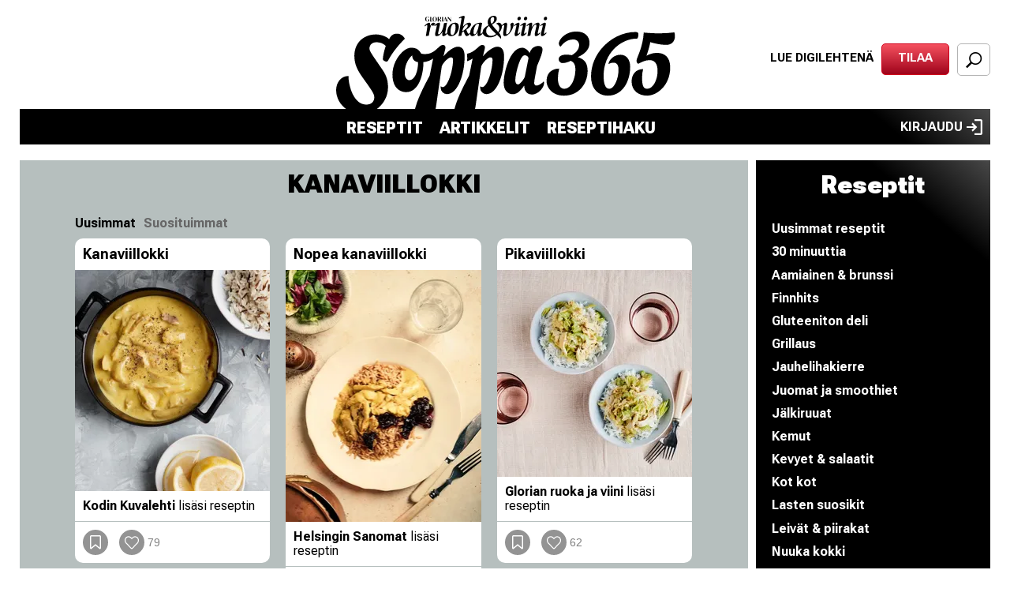

--- FILE ---
content_type: text/html; charset=UTF-8
request_url: https://www.soppa365.fi/reseptit/avainsana/kanaviillokki
body_size: 12382
content:
<!DOCTYPE html>
<html lang="fi" dir="ltr" prefix="og: https://ogp.me/ns#">
<head>

      <!-- Google Tag Manager -->
    <script>(function(w,d,s,l,i){w[l]=w[l]||[];w[l].push({'gtm.start':
          new Date().getTime(),event:'gtm.js'});var f=d.getElementsByTagName(s)[0],
        j=d.createElement(s),dl=l!='dataLayer'?'&l='+l:'';j.async=true;j.src=
        'https://sst.sanoma.fi/gtm.js?id='+i+dl;f.parentNode.insertBefore(j,f);
      })(window,document,'script','dataLayer','GTM-58SMHTN7');</script>
    <!-- End Google Tag Manager -->
  
  <meta charset="utf-8" />
<style>/* @see https://github.com/aFarkas/lazysizes#broken-image-symbol */.js img.lazyload:not([src]) { visibility: hidden; }/* @see https://github.com/aFarkas/lazysizes#automatically-setting-the-sizes-attribute */.js img.lazyloaded[data-sizes=auto] { display: block; width: 100%; }</style>
<meta name="description" content="--OR--kanaviillokki" />
<link rel="shortlink" href="https://www.soppa365.fi/taxonomy/term/12179" />
<link rel="canonical" href="https://www.soppa365.fi/reseptit/avainsana/kanaviillokki" />
<meta property="og:site_name" content="Soppa365" />
<meta property="og:type" content="article" />
<meta property="og:url" content="https://www.soppa365.fi/reseptit/avainsana/kanaviillokki" />
<meta property="og:title" content="kanaviillokki" />
<meta property="og:description" content="--OR--kanaviillokki" />
<meta name="Generator" content="Drupal 11 (https://www.drupal.org)" />
<meta name="MobileOptimized" content="width" />
<meta name="HandheldFriendly" content="true" />
<meta name="viewport" content="width=device-width, initial-scale=1.0" />
<link rel="icon" href="/themes/custom/soppa365/favicon.ico" type="image/vnd.microsoft.icon" />

    <title>Reseptit avainsanalla kanaviillokki | Soppa365</title>
    <link rel="stylesheet" media="all" href="/css/css_Hf1tuVsiy0_rc_tI-XSoSN7NIeI6-MhNd2E7x3aCb8I.css?delta=0&amp;language=fi&amp;theme=soppa365&amp;include=[base64]" />
<link rel="stylesheet" media="all" href="/css/css_9htSWRsqrS0kzfTIVewhmycu5XZ5Jcn-QYIwkBu_4yA.css?delta=1&amp;language=fi&amp;theme=soppa365&amp;include=[base64]" />

      <script src="/libraries/masonry/dist/masonry.pkgd.min.js" defer></script>
<script src="/libraries/imagesloaded/imagesloaded.pkgd.min.js" defer></script>

</head>
<body class="recipe-taxonomy-term-page path-taxonomy">

  <!-- Google Tag Manager (noscript) -->
  <noscript><iframe src="https://sst.sanoma.fi/ns.html?id=GTM-58SMHTN7"
                    height="0" width="0" style="display:none;visibility:hidden"></iframe></noscript>
  <!-- End Google Tag Manager (noscript) -->

<a href="#main-content" class="visually-hidden focusable skip-link">
  Hyppää pääsisältöön
</a>

  <div class="dialog-off-canvas-main-canvas" data-off-canvas-main-canvas>
    
<div id="ad_takeover" class="full-page-ad-takeover">
    <div class="region region-full-page-ad-takeover">
    <div id="block-soppa365-sbase-cts-cover" class="block block-sbase-cts-cover">
  
    
      <div class="sadblob-loading cts-wrapper" data-ad-position="cover"></div>

  </div>

  </div>

</div>

<div id="page-top">
  

  <header class="header" id="header" role="banner">
    <div class="container">
      <div class="region first">
        
      </div>

      <div class="region second">
          <div class="region region-header-2">
    <div id="block-soppa365-sitebranding" class="block block-system block-system-branding-block">
  
    
        <a href="/" rel="home" class="site-logo">
      <img src="/themes/custom/soppa365/logo.svg" alt="Etusivu" />
    </a>
      </div>
<div id="block-soppa365-headermobilelogo" class="block block-sbase-blocks block-sbase-blocks-header-mobile-logo">
  
    
      <a href="/" title="Etusivu" rel="home" id="logo-mobile">
  <img src="/themes/custom/soppa365/logo-invert-header.svg" alt="Etusivu" />
</a>

  </div>

  </div>

      </div>

      <div class="region third">
        

<div class="region region-header-3 region-header-links">
      <div id="block-soppa365-magazinecoversheader" class="block block-sbase-magazine-covers block-sbase-magazine-covers-header">
  
    
        <div class="block block-sbase-digilehdet first odd block-sbase-digilehdet-sbase-digilehdet-magazine-header">
    <div class="digital-magazine digital-magazine--header">
      <a href="https://www.digilehdet.fi/gloriaruokareplica/86320567-7ccc-4b6a-b18e-de493907ebd8" target="_blank" class="digital-magazine__link sanoma-button" rel="noopener noreferrer">
        Lue digilehtenä
      </a>
    </div>
  </div>

  <div class="block block-sbase-site even block-sbase-site-sbase-site-header-link">
    <a href="https://tilaa.sanoma.fi/glorian-ruoka-viini-soppa?showPaymentPeriodList=true&amp;showOfferDetails=true&amp;offer=6&amp;defaultAid=true" class="header-action-link sanoma-button highlighted" target="_blank" rel="noopener noreferrer">
      Tilaa
    </a>
  </div>


  </div>

  
  <button id="search-toggle" class="sanoma-button large no-title active search search-toggle">
    <span class="text">
      Etsi
    </span>
  </button>
</div>

      </div>
    </div>
  </header>

  <div id="navigation">
    <div class="container">
      <div id="skyscraper-r">
          <div class="region region-skyscraper-r">
    <div id="block-soppa365-soppa365-sbase-cts-11" class="block block-sbase-cts block-sbase-cts11">
  
    
        
      <div class="cts-wrapper__row-wrapper">
  <div class="sadblob-loading cts-wrapper" data-ad-position="side01"></div>
  </div>

  
  
  </div>

  </div>

      </div>

      <div class="inner-wrapper">
        <div class="inner">
          <div class="region first">
            <div class="menu-toggle">
              <button id="sidebar-main-toggle" aria-expanded="false">
                <span class="text">
                  Valikko
                </span>
              </button>
            </div>
          </div>

          <div class="region second">
            <nav id="main-menu" role="navigation">
                <div class="region region-navigation">
    <nav role="navigation" aria-labelledby="block-soppa365-mainmenu-menu" id="block-soppa365-mainmenu" class="block block-menu navigation menu--main">
            
  <h2 class="visually-hidden" id="block-soppa365-mainmenu-menu">Päävalikko</h2>
  

        


                <ul class="menu menu--level-1">
                    <li class="menu-item">
        <a href="/reseptit/uusimmat" title="" data-drupal-link-system-path="reseptit/uusimmat">Reseptit</a>
              </li>
                <li class="menu-item">
        <a href="/alue/artikkelit" title="" data-drupal-link-system-path="taxonomy/term/1">Artikkelit</a>
              </li>
                <li class="menu-item">
        <a href="/reseptihaku" title="" data-drupal-link-system-path="reseptihaku">Reseptihaku</a>
              </li>
        </ul>
  


  </nav>

  </div>

            </nav>
              <div class="region region-header-2">
    <div id="block-soppa365-sitebranding" class="block block-system block-system-branding-block">
  
    
        <a href="/" rel="home" class="site-logo">
      <img src="/themes/custom/soppa365/logo.svg" alt="Etusivu" />
    </a>
      </div>
<div id="block-soppa365-headermobilelogo" class="block block-sbase-blocks block-sbase-blocks-header-mobile-logo">
  
    
      <a href="/" title="Etusivu" rel="home" id="logo-mobile">
  <img src="/themes/custom/soppa365/logo-invert-header.svg" alt="Etusivu" />
</a>

  </div>

  </div>

          </div>

          <div class="region third">
            <div class="inline-children">
              <div class="menu-toggle">
                <button id="search-toggle" class="search" aria-expanded="false">
                  <span class="text">
                    Etsi
                  </span>
                </button>
              </div>
                <div class="region region-navigation-r">
    <div id="block-soppa365-saculogin" class="block block-sbase-sso block-sbase-sso-sacu-login">
  
    
        <a href="/sacu/login">
    Kirjaudu
    <svg width="20" height="20" viewBox="0 0 20 20" fill="none" xmlns="http://www.w3.org/2000/svg">
<path d="M10 20V17.7778H17.7778V2.22222H10V0H17.7778C18.3889 0 18.9122 0.217778 19.3478 0.653333C19.7833 1.08889 20.0007 1.61185 20 2.22222V17.7778C20 18.3889 19.7826 18.9122 19.3478 19.3478C18.913 19.7833 18.3896 20.0007 17.7778 20H10ZM7.77778 15.5556L6.25 13.9444L9.08333 11.1111H0V8.88889H9.08333L6.25 6.05555L7.77778 4.44444L13.3333 10L7.77778 15.5556Z" fill="black"/>
</svg>

  </a>

  </div>

  </div>

            </div>
          </div>
        </div>

        <div id="header-search-form">
            <div class="region region-search-form">
    <div class="views-exposed-form bef-exposed-form js-search-form block block-sbase-search block-sbase-search-recipe-search-block" data-bef-auto-submit-full-form="" data-bef-auto-submit="" data-bef-auto-submit-delay="500" data-bef-auto-submit-minimum-length="3" data-drupal-selector="views-exposed-form-recipe-search-recipe-search" id="block-soppa365-recipesearchblock">
  
    
      <form action="/reseptihaku" method="get" id="views-exposed-form-recipe-search-recipe-search" accept-charset="UTF-8">
  <div class="form--inline clearfix">
  <div class="search-container js-form-wrapper form-wrapper" data-drupal-selector="edit-search-container" id="edit-search-container"><div class="js-form-item form-item js-form-type-textfield form-type-textfield js-form-item-search-term form-item-search-term">
      <label for="edit-search-term">Hae</label>
        <input placeholder="Hae resepteistä..." class="no-input-value form-text" data-drupal-selector="edit-search-term" type="text" id="edit-search-term" name="search_term" value="" size="30" maxlength="128" />

      <span class="field-suffix"><div class="clear hidden" id="clear-input" tabindex="0" role="button" aria-label="Clear" search input></div></span>
        </div>
<div data-drupal-selector="edit-actions" class="form-actions js-form-wrapper form-wrapper" id="edit-actions--2"><input data-bef-auto-submit-click="" data-drupal-selector="edit-submit-recipe-search" type="submit" id="edit-submit-recipe-search" value="Hae" class="button js-form-submit form-submit" />
</div>
</div>

</div>

</form>

  </div>

  </div>

        </div>
      </div>
    </div>
  </div>

  <div id="mobile-header" class="column">
    <div class="container">
      

<div class="region region-header-3 region-header-links">
      <div id="block-soppa365-magazinecoversheader" class="block block-sbase-magazine-covers block-sbase-magazine-covers-header">
  
    
        <div class="block block-sbase-digilehdet first odd block-sbase-digilehdet-sbase-digilehdet-magazine-header">
    <div class="digital-magazine digital-magazine--header">
      <a href="https://www.digilehdet.fi/gloriaruokareplica/86320567-7ccc-4b6a-b18e-de493907ebd8" target="_blank" class="digital-magazine__link sanoma-button" rel="noopener noreferrer">
        Lue digilehtenä
      </a>
    </div>
  </div>

  <div class="block block-sbase-site even block-sbase-site-sbase-site-header-link">
    <a href="https://tilaa.sanoma.fi/glorian-ruoka-viini-soppa?showPaymentPeriodList=true&amp;showOfferDetails=true&amp;offer=6&amp;defaultAid=true" class="header-action-link sanoma-button highlighted" target="_blank" rel="noopener noreferrer">
      Tilaa
    </a>
  </div>


  </div>

  
  <button id="search-toggle" class="sanoma-button large no-title active search search-toggle">
    <span class="text">
      Etsi
    </span>
  </button>
</div>

    </div>
  </div>
</div>

<div id="page-between" class="ad-only-region">
    <div class="region region-page-between">
    <div id="block-soppa365-soppa365-sbase-cts-1" class="block block-sbase-cts block-sbase-cts1">
  
    
        
      <div class="cts-wrapper__row-wrapper">
  <div class="sadblob-loading cts-wrapper" data-ad-position="top"></div>
  </div>

  
  
  </div>
<div id="block-soppa365-soppa365-sbase-cts-14" class="block block-sbase-cts block-sbase-cts14">
  
    
        
      <div class="cts-wrapper__row-wrapper">
  <div class="sadblob-loading cts-wrapper" data-ad-position="mobitop"></div>
  </div>

  
  
  </div>

  </div>

</div>

<div id="page-bottom">

  

    <div class="region region-highlighted">
    <div data-drupal-messages-fallback class="hidden"></div>

  </div>


  <main role="main" id="main">
    <div id="content"  class="sidebar-right">

      <a id="main-content" tabindex="-1"></a>

        <div class="region region-content">
    <div id="block-soppa365-pagetitle-2" class="block block-core block-page-title-block">
  
    
      
  <h1 class="page-title">
    <span>
      kanaviillokki
    </span>
  </h1>


  </div>
<div id="block-soppa365-system-main" class="block block-system block-system-main-block">
  
    
      <div class="views-element-container"><div class="recipe-cards-three-col view view-recipe-taxonomy-term view-id-recipe_taxonomy_term view-display-id-page_1 js-view-dom-id-745afdd1fea5be32c14b8c0472f01e18381e692c3ba4ffd1a70ba939fcf7bddd">
  
    
        <div class="view-filters">
      <form class="views-exposed-form bef-exposed-form" data-bef-auto-submit-full-form="" data-bef-auto-submit="" data-bef-auto-submit-delay="500" data-bef-auto-submit-minimum-length="3" data-drupal-selector="views-exposed-form-recipe-taxonomy-term-page-1" action="/reseptit/avainsana/kanaviillokki" method="get" id="views-exposed-form-recipe-taxonomy-term-page-1" accept-charset="UTF-8">
  <div class="form--inline clearfix">
  <div class="js-form-item form-item js-form-type-select form-type-select js-form-item-sort-by form-item-sort-by">
      <label for="edit-sort-by">Sort by</label>
        <input type="hidden" name="sort_by" value="latest" />
<div class="bef-links-use-ajax bef-links" data-drupal-selector="edit-sort-by" id="edit-sort-by" name="sort_by">
                                <ul>

<li><a href="https://www.soppa365.fi/reseptit/avainsana/kanaviillokki" class="bef-link bef-link--selected" id="edit-sort-by-latest" name="sort_by[latest]">Uusimmat</a>

                        
<li><a href="https://www.soppa365.fi/reseptit/avainsana/kanaviillokki?sort_by=popular" class="bef-link" id="edit-sort-by-popular" name="sort_by[popular]">Suosituimmat</a>

        </li></ul>
        </div>

        </div>
<div data-drupal-selector="edit-actions" class="form-actions js-form-wrapper form-wrapper" id="edit-actions"><input data-bef-auto-submit-click="" class="js-hide button js-form-submit form-submit" data-drupal-selector="edit-submit-recipe-taxonomy-term" type="submit" id="edit-submit-recipe-taxonomy-term" value="Apply" />
</div>

</div>

</form>

    </div>
    
      <div class="view-content">
          <div class="views-row">
  <article class="node node--type-recipe node--view-mode-recipe-card view-mode-recipe_card clearfix">
    <div class="recipe-card-header">
      
      <h2 class="node__title node-title">
        <a href="/reseptit/kana-arjen-nopeat/kanaviillokki">
          <span class="field field--name-title field--type-string field--label-hidden">Kanaviillokki</span>

        </a>
      </h2>
    </div>

    <div class="recipe-card-content">
            <a href="/reseptit/kana-arjen-nopeat/kanaviillokki" aria-label="Lue lisää sisällöstä Kanaviillokki">
        
      <div class="field field--name-field-main-media field--type-entity-reference field--label-hidden field__items">
      <div class="field__item"><article class="media--type-image media--view-mode-recipe-card">
  
      
            <div class="field field--name-field-media-image field--type-image field--label-hidden field__item">  <img loading="lazy" width="1103" height="1252" class="lazyload image-style-recipe-card" data-src="https://images.soppa365.fi/w0_hjkt5glBjHVwC9doRlefGQOc=/247x0/smart/soppa365.fi/s3fs-public/recipe_main_media/kk2023011102art060-1.jpg?itok=GJ4wS9ez" />


</div>
      
      </article>
</div>
    </div>
  
      </a>
      <div class="recipe-activity">
        <span>
          Kodin Kuvalehti
        </span>
        lisäsi reseptin
      </div>
    </div>

    <div class="recipe-card-footer">
      <div class="sbase-recipe-collection-button--content ">
  <a href="/sbase-recipe-collection/174422/select" class="sbase-recipe-collection-button__button use-ajax recipe-174422" data-dialog-type="modal" data-dialog-options={&quot;width&quot;:&quot;auto&quot;,&quot;classes&quot;:{&quot;ui-dialog&quot;:&quot;recipe-collection-popup&quot;}} >
          <span class="sbase-recipe-collection-button__icon">
        <svg width="44" height="44" viewBox="0 0 44 44" fill="none" xmlns="http://www.w3.org/2000/svg">
          <rect width="44" height="44" rx="22" fill="#939393"/>
          <path d="M13.4648 12.0436C13.4648 11.258 14.1017 10.6211 14.8874 10.6211H29.1128C29.8984 10.6211 30.5353 11.258 30.5353 12.0436V31.8631C30.5353 32.4662 29.832 32.7956 29.3687 32.4095L22.0001 26.269L14.6315 32.4095C14.1682 32.7956 13.4648 32.4662 13.4648 31.8631V12.0436Z" stroke="white" stroke-width="2.0625" stroke-linejoin="round"/>
        </svg>
      </span>
        <span class="sbase-recipe-collection-button__text">
      Lisää kokoelmaan
    </span>
  </a>
</div>

      <div class="sbase-like-button show-count" data-entity-type="node" data-entity-id="174422">
  <button class="sbase-like-button__button" aria-pressed="false">
    <span class="sbase-like-button__icon">
      <svg width="44" height="44" viewBox="0 0 44 44" fill="none" xmlns="http://www.w3.org/2000/svg">
        <rect width="44" height="44" rx="22" fill="#939393"/>
        <path d="M16.3066 12.04H16.3213C17.1166 12.0316 17.9068 12.1912 18.6445 12.5107C19.3822 12.8303 20.0542 13.3033 20.6191 13.9043L20.6211 13.9072L21.4512 14.7812L21.9678 15.3242L22.4834 14.7812L23.1641 14.0645L23.1699 14.0576C24.2286 12.9135 25.6386 12.2184 27.1357 12.0908C28.539 11.9713 29.94 12.3576 31.1113 13.1865L31.3428 13.3584C32.0293 13.9176 32.5983 14.6254 33.0098 15.4375C33.4234 16.254 33.6679 17.1564 33.7256 18.083C33.7832 19.0095 33.6521 19.938 33.3428 20.8057C33.0335 21.6729 32.5536 22.4582 31.9365 23.1104L23.2197 32.2969C23.0522 32.4735 22.8548 32.6109 22.6406 32.7041C22.4265 32.7972 22.1981 32.8443 21.9688 32.8438H21.9658C21.7365 32.8443 21.5081 32.7972 21.2939 32.7041C21.0798 32.6109 20.8824 32.4735 20.7148 32.2969V32.2959L12.1641 23.2939C11.5543 22.6443 11.0714 21.8714 10.7451 21.0195C10.4184 20.1664 10.2558 19.2518 10.2676 18.3301V18.3262C10.2735 17.4883 10.4364 16.6603 10.7461 15.8906C11.0558 15.121 11.5056 14.4251 12.0684 13.8428C12.6311 13.2605 13.2957 12.8028 14.0225 12.4941C14.7491 12.1856 15.5254 12.0319 16.3066 12.04ZM16.2803 12.3564C14.7646 12.3551 13.3148 12.9746 12.2363 14.0723C11.6859 14.6301 11.2509 15.2979 10.9541 16.0332C10.6581 16.7666 10.5061 17.5539 10.5059 18.3486C10.4978 19.2149 10.6526 20.0755 10.9629 20.8799C11.2734 21.6845 11.7339 22.419 12.3184 23.0391L12.3193 23.041L20.8701 32.043C21.0113 32.1924 21.1814 32.3133 21.3711 32.3965C21.5615 32.4799 21.767 32.5234 21.9756 32.5234C22.1843 32.5234 22.3906 32.48 22.5811 32.3965C22.7713 32.313 22.9416 32.1911 23.083 32.041L23.082 32.04L31.8057 22.8486H31.8066L31.8105 22.8438C32.3908 22.22 32.838 21.4759 33.123 20.6621C33.4081 19.8483 33.5249 18.9809 33.4688 18.1172C33.4182 17.2456 33.19 16.3943 32.7979 15.6211C32.4047 14.8462 31.856 14.1664 31.1865 13.6309L31.1787 13.625L30.9551 13.46C29.8248 12.6634 28.4634 12.2898 27.0938 12.4121C25.6344 12.5425 24.2771 13.2255 23.2715 14.3242L22.0391 15.6562C22.0262 15.6699 22.0129 15.6793 22.001 15.6846C21.9893 15.6897 21.9781 15.6914 21.9678 15.6914C21.9573 15.6914 21.9454 15.6898 21.9336 15.6846C21.9217 15.6793 21.9084 15.6699 21.8955 15.6562L21.8936 15.6543L20.4824 14.1689L20.4805 14.166L20.2695 13.957C19.1918 12.9375 17.786 12.3617 16.3164 12.3564H16.2803Z" fill="#101820" stroke="white" stroke-width="1.42254"/>
      </svg>
    </span>
    <span class="sbase-like-button__text">
              Like
          </span>
    <span class="sbase-like-button__count">79</span>
  </button>
</div>

    </div>
  </article>
</div>
    <div class="views-row">
  <article class="node node--type-recipe node--view-mode-recipe-card view-mode-recipe_card clearfix">
    <div class="recipe-card-header">
      
      <h2 class="node__title node-title">
        <a href="/reseptit/kana-arjen-nopeat/nopea-kanaviillokki">
          <span class="field field--name-title field--type-string field--label-hidden">Nopea kanaviillokki</span>

        </a>
      </h2>
    </div>

    <div class="recipe-card-content">
            <a href="/reseptit/kana-arjen-nopeat/nopea-kanaviillokki" aria-label="Lue lisää sisällöstä Nopea kanaviillokki">
        
      <div class="field field--name-field-main-media field--type-entity-reference field--label-hidden field__items">
      <div class="field__item"><article class="media--type-image media--view-mode-recipe-card">
  
      
            <div class="field field--name-field-media-image field--type-image field--label-hidden field__item">  <img loading="lazy" width="978" height="1264" class="lazyload image-style-recipe-card" data-src="https://images.soppa365.fi/TgG-V5PDG0s7n3KJWHLaQZr0SDY=/247x0/smart/soppa365.fi/s3fs-public/recipe_main_media/f24e0950f9ea29cf730190d1016fb444.jpg?itok=fG5OMLxB" />


</div>
      
      </article>
</div>
    </div>
  
      </a>
      <div class="recipe-activity">
        <span>
          Helsingin Sanomat
        </span>
        lisäsi reseptin
      </div>
    </div>

    <div class="recipe-card-footer">
      <div class="sbase-recipe-collection-button--content ">
  <a href="/sbase-recipe-collection/169274/select" class="sbase-recipe-collection-button__button use-ajax recipe-169274" data-dialog-type="modal" data-dialog-options={&quot;width&quot;:&quot;auto&quot;,&quot;classes&quot;:{&quot;ui-dialog&quot;:&quot;recipe-collection-popup&quot;}} >
          <span class="sbase-recipe-collection-button__icon">
        <svg width="44" height="44" viewBox="0 0 44 44" fill="none" xmlns="http://www.w3.org/2000/svg">
          <rect width="44" height="44" rx="22" fill="#939393"/>
          <path d="M13.4648 12.0436C13.4648 11.258 14.1017 10.6211 14.8874 10.6211H29.1128C29.8984 10.6211 30.5353 11.258 30.5353 12.0436V31.8631C30.5353 32.4662 29.832 32.7956 29.3687 32.4095L22.0001 26.269L14.6315 32.4095C14.1682 32.7956 13.4648 32.4662 13.4648 31.8631V12.0436Z" stroke="white" stroke-width="2.0625" stroke-linejoin="round"/>
        </svg>
      </span>
        <span class="sbase-recipe-collection-button__text">
      Lisää kokoelmaan
    </span>
  </a>
</div>

      <div class="sbase-like-button show-count" data-entity-type="node" data-entity-id="169274">
  <button class="sbase-like-button__button" aria-pressed="false">
    <span class="sbase-like-button__icon">
      <svg width="44" height="44" viewBox="0 0 44 44" fill="none" xmlns="http://www.w3.org/2000/svg">
        <rect width="44" height="44" rx="22" fill="#939393"/>
        <path d="M16.3066 12.04H16.3213C17.1166 12.0316 17.9068 12.1912 18.6445 12.5107C19.3822 12.8303 20.0542 13.3033 20.6191 13.9043L20.6211 13.9072L21.4512 14.7812L21.9678 15.3242L22.4834 14.7812L23.1641 14.0645L23.1699 14.0576C24.2286 12.9135 25.6386 12.2184 27.1357 12.0908C28.539 11.9713 29.94 12.3576 31.1113 13.1865L31.3428 13.3584C32.0293 13.9176 32.5983 14.6254 33.0098 15.4375C33.4234 16.254 33.6679 17.1564 33.7256 18.083C33.7832 19.0095 33.6521 19.938 33.3428 20.8057C33.0335 21.6729 32.5536 22.4582 31.9365 23.1104L23.2197 32.2969C23.0522 32.4735 22.8548 32.6109 22.6406 32.7041C22.4265 32.7972 22.1981 32.8443 21.9688 32.8438H21.9658C21.7365 32.8443 21.5081 32.7972 21.2939 32.7041C21.0798 32.6109 20.8824 32.4735 20.7148 32.2969V32.2959L12.1641 23.2939C11.5543 22.6443 11.0714 21.8714 10.7451 21.0195C10.4184 20.1664 10.2558 19.2518 10.2676 18.3301V18.3262C10.2735 17.4883 10.4364 16.6603 10.7461 15.8906C11.0558 15.121 11.5056 14.4251 12.0684 13.8428C12.6311 13.2605 13.2957 12.8028 14.0225 12.4941C14.7491 12.1856 15.5254 12.0319 16.3066 12.04ZM16.2803 12.3564C14.7646 12.3551 13.3148 12.9746 12.2363 14.0723C11.6859 14.6301 11.2509 15.2979 10.9541 16.0332C10.6581 16.7666 10.5061 17.5539 10.5059 18.3486C10.4978 19.2149 10.6526 20.0755 10.9629 20.8799C11.2734 21.6845 11.7339 22.419 12.3184 23.0391L12.3193 23.041L20.8701 32.043C21.0113 32.1924 21.1814 32.3133 21.3711 32.3965C21.5615 32.4799 21.767 32.5234 21.9756 32.5234C22.1843 32.5234 22.3906 32.48 22.5811 32.3965C22.7713 32.313 22.9416 32.1911 23.083 32.041L23.082 32.04L31.8057 22.8486H31.8066L31.8105 22.8438C32.3908 22.22 32.838 21.4759 33.123 20.6621C33.4081 19.8483 33.5249 18.9809 33.4688 18.1172C33.4182 17.2456 33.19 16.3943 32.7979 15.6211C32.4047 14.8462 31.856 14.1664 31.1865 13.6309L31.1787 13.625L30.9551 13.46C29.8248 12.6634 28.4634 12.2898 27.0938 12.4121C25.6344 12.5425 24.2771 13.2255 23.2715 14.3242L22.0391 15.6562C22.0262 15.6699 22.0129 15.6793 22.001 15.6846C21.9893 15.6897 21.9781 15.6914 21.9678 15.6914C21.9573 15.6914 21.9454 15.6898 21.9336 15.6846C21.9217 15.6793 21.9084 15.6699 21.8955 15.6562L21.8936 15.6543L20.4824 14.1689L20.4805 14.166L20.2695 13.957C19.1918 12.9375 17.786 12.3617 16.3164 12.3564H16.2803Z" fill="#101820" stroke="white" stroke-width="1.42254"/>
      </svg>
    </span>
    <span class="sbase-like-button__text">
              Like
          </span>
    <span class="sbase-like-button__count">45</span>
  </button>
</div>

    </div>
  </article>
</div>
    <div class="views-row">
  <article class="node node--type-recipe node--view-mode-recipe-card view-mode-recipe_card clearfix">
    <div class="recipe-card-header">
      
      <h2 class="node__title node-title">
        <a href="/reseptit/kana-arjen-nopeat-pastat-ja-risotot/pikaviillokki">
          <span class="field field--name-title field--type-string field--label-hidden">Pikaviillokki</span>

        </a>
      </h2>
    </div>

    <div class="recipe-card-content">
            <a href="/reseptit/kana-arjen-nopeat-pastat-ja-risotot/pikaviillokki" aria-label="Lue lisää sisällöstä Pikaviillokki">
        
      <div class="field field--name-field-main-media field--type-entity-reference field--label-hidden field__items">
      <div class="field__item"><article class="media--type-image media--view-mode-recipe-card">
  
      
            <div class="field field--name-field-media-image field--type-image field--label-hidden field__item">  <img loading="lazy" width="1412" height="1500" class="lazyload image-style-recipe-card" data-src="https://images.soppa365.fi/dmxmd4WI-z5VBg0_GcEd_oxKHjY=/247x0/smart/soppa365.fi/s3fs-public/recipe_main_media/gr-max-30-klassikot25272_1.jpg?itok=7gtlwJv6" />


</div>
      
      </article>
</div>
    </div>
  
      </a>
      <div class="recipe-activity">
        <span>
          Glorian ruoka ja viini
        </span>
        lisäsi reseptin
      </div>
    </div>

    <div class="recipe-card-footer">
      <div class="sbase-recipe-collection-button--content ">
  <a href="/sbase-recipe-collection/109391/select" class="sbase-recipe-collection-button__button use-ajax recipe-109391" data-dialog-type="modal" data-dialog-options={&quot;width&quot;:&quot;auto&quot;,&quot;classes&quot;:{&quot;ui-dialog&quot;:&quot;recipe-collection-popup&quot;}} >
          <span class="sbase-recipe-collection-button__icon">
        <svg width="44" height="44" viewBox="0 0 44 44" fill="none" xmlns="http://www.w3.org/2000/svg">
          <rect width="44" height="44" rx="22" fill="#939393"/>
          <path d="M13.4648 12.0436C13.4648 11.258 14.1017 10.6211 14.8874 10.6211H29.1128C29.8984 10.6211 30.5353 11.258 30.5353 12.0436V31.8631C30.5353 32.4662 29.832 32.7956 29.3687 32.4095L22.0001 26.269L14.6315 32.4095C14.1682 32.7956 13.4648 32.4662 13.4648 31.8631V12.0436Z" stroke="white" stroke-width="2.0625" stroke-linejoin="round"/>
        </svg>
      </span>
        <span class="sbase-recipe-collection-button__text">
      Lisää kokoelmaan
    </span>
  </a>
</div>

      <div class="sbase-like-button show-count" data-entity-type="node" data-entity-id="109391">
  <button class="sbase-like-button__button" aria-pressed="false">
    <span class="sbase-like-button__icon">
      <svg width="44" height="44" viewBox="0 0 44 44" fill="none" xmlns="http://www.w3.org/2000/svg">
        <rect width="44" height="44" rx="22" fill="#939393"/>
        <path d="M16.3066 12.04H16.3213C17.1166 12.0316 17.9068 12.1912 18.6445 12.5107C19.3822 12.8303 20.0542 13.3033 20.6191 13.9043L20.6211 13.9072L21.4512 14.7812L21.9678 15.3242L22.4834 14.7812L23.1641 14.0645L23.1699 14.0576C24.2286 12.9135 25.6386 12.2184 27.1357 12.0908C28.539 11.9713 29.94 12.3576 31.1113 13.1865L31.3428 13.3584C32.0293 13.9176 32.5983 14.6254 33.0098 15.4375C33.4234 16.254 33.6679 17.1564 33.7256 18.083C33.7832 19.0095 33.6521 19.938 33.3428 20.8057C33.0335 21.6729 32.5536 22.4582 31.9365 23.1104L23.2197 32.2969C23.0522 32.4735 22.8548 32.6109 22.6406 32.7041C22.4265 32.7972 22.1981 32.8443 21.9688 32.8438H21.9658C21.7365 32.8443 21.5081 32.7972 21.2939 32.7041C21.0798 32.6109 20.8824 32.4735 20.7148 32.2969V32.2959L12.1641 23.2939C11.5543 22.6443 11.0714 21.8714 10.7451 21.0195C10.4184 20.1664 10.2558 19.2518 10.2676 18.3301V18.3262C10.2735 17.4883 10.4364 16.6603 10.7461 15.8906C11.0558 15.121 11.5056 14.4251 12.0684 13.8428C12.6311 13.2605 13.2957 12.8028 14.0225 12.4941C14.7491 12.1856 15.5254 12.0319 16.3066 12.04ZM16.2803 12.3564C14.7646 12.3551 13.3148 12.9746 12.2363 14.0723C11.6859 14.6301 11.2509 15.2979 10.9541 16.0332C10.6581 16.7666 10.5061 17.5539 10.5059 18.3486C10.4978 19.2149 10.6526 20.0755 10.9629 20.8799C11.2734 21.6845 11.7339 22.419 12.3184 23.0391L12.3193 23.041L20.8701 32.043C21.0113 32.1924 21.1814 32.3133 21.3711 32.3965C21.5615 32.4799 21.767 32.5234 21.9756 32.5234C22.1843 32.5234 22.3906 32.48 22.5811 32.3965C22.7713 32.313 22.9416 32.1911 23.083 32.041L23.082 32.04L31.8057 22.8486H31.8066L31.8105 22.8438C32.3908 22.22 32.838 21.4759 33.123 20.6621C33.4081 19.8483 33.5249 18.9809 33.4688 18.1172C33.4182 17.2456 33.19 16.3943 32.7979 15.6211C32.4047 14.8462 31.856 14.1664 31.1865 13.6309L31.1787 13.625L30.9551 13.46C29.8248 12.6634 28.4634 12.2898 27.0938 12.4121C25.6344 12.5425 24.2771 13.2255 23.2715 14.3242L22.0391 15.6562C22.0262 15.6699 22.0129 15.6793 22.001 15.6846C21.9893 15.6897 21.9781 15.6914 21.9678 15.6914C21.9573 15.6914 21.9454 15.6898 21.9336 15.6846C21.9217 15.6793 21.9084 15.6699 21.8955 15.6562L21.8936 15.6543L20.4824 14.1689L20.4805 14.166L20.2695 13.957C19.1918 12.9375 17.786 12.3617 16.3164 12.3564H16.2803Z" fill="#101820" stroke="white" stroke-width="1.42254"/>
      </svg>
    </span>
    <span class="sbase-like-button__text">
              Like
          </span>
    <span class="sbase-like-button__count">62</span>
  </button>
</div>

    </div>
  </article>
</div>
    <div class="views-row">
  <article class="node node--type-recipe node--view-mode-recipe-card view-mode-recipe_card clearfix">
    <div class="recipe-card-header">
      
      <h2 class="node__title node-title">
        <a href="/reseptit/kana/kanaviillokki-ja-piimamuusi">
          <span class="field field--name-title field--type-string field--label-hidden">Kanaviillokki ja piimämuusi</span>

        </a>
      </h2>
    </div>

    <div class="recipe-card-content">
            <a href="/reseptit/kana/kanaviillokki-ja-piimamuusi" aria-label="Lue lisää sisällöstä Kanaviillokki ja piimämuusi">
        
      <div class="field field--name-field-main-media field--type-entity-reference field--label-hidden field__items">
      <div class="field__item"><article class="media--type-image media--view-mode-recipe-card">
  
      
            <div class="field field--name-field-media-image field--type-image field--label-hidden field__item">  <img loading="lazy" width="3483" height="3767" class="lazyload image-style-recipe-card" data-src="https://images.soppa365.fi/DSVcxTdhuwqm1KCwXituhRgFJEQ=/247x0/smart/soppa365.fi/s3fs-public/recipe_main_media/kanaviillokki.jpg?itok=4pXmAEnu" />


</div>
      
      </article>
</div>
    </div>
  
      </a>
      <div class="recipe-activity">
        <span>
          Glorian ruoka ja viini
        </span>
        lisäsi reseptin
      </div>
    </div>

    <div class="recipe-card-footer">
      <div class="sbase-recipe-collection-button--content ">
  <a href="/sbase-recipe-collection/87216/select" class="sbase-recipe-collection-button__button use-ajax recipe-87216" data-dialog-type="modal" data-dialog-options={&quot;width&quot;:&quot;auto&quot;,&quot;classes&quot;:{&quot;ui-dialog&quot;:&quot;recipe-collection-popup&quot;}} >
          <span class="sbase-recipe-collection-button__icon">
        <svg width="44" height="44" viewBox="0 0 44 44" fill="none" xmlns="http://www.w3.org/2000/svg">
          <rect width="44" height="44" rx="22" fill="#939393"/>
          <path d="M13.4648 12.0436C13.4648 11.258 14.1017 10.6211 14.8874 10.6211H29.1128C29.8984 10.6211 30.5353 11.258 30.5353 12.0436V31.8631C30.5353 32.4662 29.832 32.7956 29.3687 32.4095L22.0001 26.269L14.6315 32.4095C14.1682 32.7956 13.4648 32.4662 13.4648 31.8631V12.0436Z" stroke="white" stroke-width="2.0625" stroke-linejoin="round"/>
        </svg>
      </span>
        <span class="sbase-recipe-collection-button__text">
      Lisää kokoelmaan
    </span>
  </a>
</div>

      <div class="sbase-like-button show-count" data-entity-type="node" data-entity-id="87216">
  <button class="sbase-like-button__button" aria-pressed="false">
    <span class="sbase-like-button__icon">
      <svg width="44" height="44" viewBox="0 0 44 44" fill="none" xmlns="http://www.w3.org/2000/svg">
        <rect width="44" height="44" rx="22" fill="#939393"/>
        <path d="M16.3066 12.04H16.3213C17.1166 12.0316 17.9068 12.1912 18.6445 12.5107C19.3822 12.8303 20.0542 13.3033 20.6191 13.9043L20.6211 13.9072L21.4512 14.7812L21.9678 15.3242L22.4834 14.7812L23.1641 14.0645L23.1699 14.0576C24.2286 12.9135 25.6386 12.2184 27.1357 12.0908C28.539 11.9713 29.94 12.3576 31.1113 13.1865L31.3428 13.3584C32.0293 13.9176 32.5983 14.6254 33.0098 15.4375C33.4234 16.254 33.6679 17.1564 33.7256 18.083C33.7832 19.0095 33.6521 19.938 33.3428 20.8057C33.0335 21.6729 32.5536 22.4582 31.9365 23.1104L23.2197 32.2969C23.0522 32.4735 22.8548 32.6109 22.6406 32.7041C22.4265 32.7972 22.1981 32.8443 21.9688 32.8438H21.9658C21.7365 32.8443 21.5081 32.7972 21.2939 32.7041C21.0798 32.6109 20.8824 32.4735 20.7148 32.2969V32.2959L12.1641 23.2939C11.5543 22.6443 11.0714 21.8714 10.7451 21.0195C10.4184 20.1664 10.2558 19.2518 10.2676 18.3301V18.3262C10.2735 17.4883 10.4364 16.6603 10.7461 15.8906C11.0558 15.121 11.5056 14.4251 12.0684 13.8428C12.6311 13.2605 13.2957 12.8028 14.0225 12.4941C14.7491 12.1856 15.5254 12.0319 16.3066 12.04ZM16.2803 12.3564C14.7646 12.3551 13.3148 12.9746 12.2363 14.0723C11.6859 14.6301 11.2509 15.2979 10.9541 16.0332C10.6581 16.7666 10.5061 17.5539 10.5059 18.3486C10.4978 19.2149 10.6526 20.0755 10.9629 20.8799C11.2734 21.6845 11.7339 22.419 12.3184 23.0391L12.3193 23.041L20.8701 32.043C21.0113 32.1924 21.1814 32.3133 21.3711 32.3965C21.5615 32.4799 21.767 32.5234 21.9756 32.5234C22.1843 32.5234 22.3906 32.48 22.5811 32.3965C22.7713 32.313 22.9416 32.1911 23.083 32.041L23.082 32.04L31.8057 22.8486H31.8066L31.8105 22.8438C32.3908 22.22 32.838 21.4759 33.123 20.6621C33.4081 19.8483 33.5249 18.9809 33.4688 18.1172C33.4182 17.2456 33.19 16.3943 32.7979 15.6211C32.4047 14.8462 31.856 14.1664 31.1865 13.6309L31.1787 13.625L30.9551 13.46C29.8248 12.6634 28.4634 12.2898 27.0938 12.4121C25.6344 12.5425 24.2771 13.2255 23.2715 14.3242L22.0391 15.6562C22.0262 15.6699 22.0129 15.6793 22.001 15.6846C21.9893 15.6897 21.9781 15.6914 21.9678 15.6914C21.9573 15.6914 21.9454 15.6898 21.9336 15.6846C21.9217 15.6793 21.9084 15.6699 21.8955 15.6562L21.8936 15.6543L20.4824 14.1689L20.4805 14.166L20.2695 13.957C19.1918 12.9375 17.786 12.3617 16.3164 12.3564H16.2803Z" fill="#101820" stroke="white" stroke-width="1.42254"/>
      </svg>
    </span>
    <span class="sbase-like-button__text">
              Like
          </span>
    <span class="sbase-like-button__count">69</span>
  </button>
</div>

    </div>
  </article>
</div>

    </div>
  
      
          </div>
</div>

  </div>
<div id="block-soppa365-soppa365-sbase-cts-16" class="block block-sbase-cts block-sbase-cts16">
  
    
        
      <div class="cts-wrapper__row-wrapper">
  <div class="sadblob-loading cts-wrapper" data-ad-position="mobimiddle01"></div>
    <div class="cts-wrapper__info-text">Sisältö jatkuu mainoksen alla</div>
  </div>

  
  
  </div>
<div id="block-soppa365-soppa365-sbase-cts-3" class="block block-sbase-cts block-sbase-cts3">
  
    
        
      <div class="cts-wrapper__row-wrapper">
  <div class="sadblob-loading cts-wrapper" data-ad-position="middlebanner01"></div>
    <div class="cts-wrapper__info-text">Sisältö jatkuu mainoksen alla</div>
  </div>

  
  
  </div>

  </div>


              <aside class="sidebar-right" role="complementary">
            <div class="region region-sidebar-right">
    <nav role="navigation" aria-labelledby="block-soppa365-recipes-menu" id="block-soppa365-recipes" class="block block-menu navigation menu--menu-recipes">
      
  <h2 id="block-soppa365-recipes-menu">Reseptit</h2>
  

        


                <ul class="menu menu--level-1">
                    <li class="menu-item">
        <a href="/teema/uusimmat-reseptit" title="" data-drupal-link-system-path="node/58751">Uusimmat reseptit</a>
              </li>
                <li class="menu-item">
        <a href="/teema/30-minuuttia" title="" data-drupal-link-system-path="node/58706">30 minuuttia</a>
              </li>
                <li class="menu-item">
        <a href="/teema/aamiainen-brunssi" title="" data-drupal-link-system-path="node/58707">Aamiainen &amp; brunssi</a>
              </li>
                <li class="menu-item">
        <a href="/teema/finnhits" title="" data-drupal-link-system-path="node/58710">Finnhits</a>
              </li>
                <li class="menu-item">
        <a href="/teema/gluteeniton-deli" title="" data-drupal-link-system-path="node/58709">Gluteeniton deli</a>
              </li>
                <li class="menu-item">
        <a href="/teema/grillaus" title="" data-drupal-link-system-path="node/58717">Grillaus</a>
              </li>
                <li class="menu-item">
        <a href="/teema/jauhelihakierre" title="" data-drupal-link-system-path="node/58718">Jauhelihakierre</a>
              </li>
                <li class="menu-item">
        <a href="/teema/juomat-ja-smoothiet" title="" data-drupal-link-system-path="node/58719">Juomat ja smoothiet</a>
              </li>
                <li class="menu-item">
        <a href="/teema/jalkiruuat" title="" data-drupal-link-system-path="node/58720">Jälkiruuat</a>
              </li>
                <li class="menu-item">
        <a href="/teema/kemut" title="" data-drupal-link-system-path="node/58722">Kemut</a>
              </li>
                <li class="menu-item">
        <a href="/teema/kevyet-salaatit" title="" data-drupal-link-system-path="node/58724">Kevyet &amp; salaatit</a>
              </li>
                <li class="menu-item">
        <a href="/teema/kot-kot" title="" data-drupal-link-system-path="node/58725">Kot kot</a>
              </li>
                <li class="menu-item">
        <a href="/teema/lasten-suosikit" title="" data-drupal-link-system-path="node/58726">Lasten suosikit</a>
              </li>
                <li class="menu-item">
        <a href="/teema/leivat-piirakat" title="" data-drupal-link-system-path="node/58729">Leivät &amp; piirakat</a>
              </li>
                <li class="menu-item">
        <a href="/teema/nuuka-kokki" title="" data-drupal-link-system-path="node/58730">Nuuka kokki</a>
              </li>
                <li class="menu-item">
        <a href="/teema/pastatehdas" title="" data-drupal-link-system-path="node/58739">Pastatehdas</a>
              </li>
                <li class="menu-item">
        <a href="/teema/pihvi-bbq" title="" data-drupal-link-system-path="node/58738">Pihvi &amp; BBQ</a>
              </li>
                <li class="menu-item">
        <a href="/teema/paivan-katiska" title="" data-drupal-link-system-path="node/58737">Päivän katiska</a>
              </li>
                <li class="menu-item">
        <a href="/teema/sokerileipuri" title="" data-drupal-link-system-path="node/58736">Sokerileipuri</a>
              </li>
                <li class="menu-item">
        <a href="/teema/sporttiruoka" title="" data-drupal-link-system-path="node/58732">Sporttiruoka</a>
              </li>
                <li class="menu-item">
        <a href="/teema/sailonta" title="" data-drupal-link-system-path="node/58731">Säilöntä</a>
              </li>
                <li class="menu-item">
        <a href="/teema/vegebaari" title="" data-drupal-link-system-path="node/58728">Vegebaari</a>
              </li>
                <li class="menu-item">
        <a href="/teema/viikonloppubistro" title="" data-drupal-link-system-path="node/58727">Viikonloppubistro</a>
              </li>
                <li class="menu-item">
        <a href="/reseptit/kategoria/vegaaninen" title="" data-drupal-link-system-path="taxonomy/term/10684">Vegaanisia herkkuja</a>
              </li>
        </ul>
  


  </nav>
<div class="magazines-1 block block-sbase-magazine-covers block-sbase-magazine-covers-multiple-with-options" id="block-soppa365-magazinecoversmultiplewithoptions-3">
  
    
        <div class="digilehdet-magazine-covers">
          <div class="magazine">
                  <div class="magazine_covers_image">
            <a href="https://tilaa.sanoma.fi/glorian-ruoka-viini-soppa?showPaymentPeriodList=true&amp;showOfferDetails=true&amp;offer=6&amp;defaultAid=true" target="_blank">
              <img src="https://images.soppa365.fi/6bDiqsvZXBugA-ugNgeOOElVBOw=/fit-in/210x271/center/middle/smart/soppa365.fi/s3fs-public/externals/656862b553cd7532a2ce6ed529ed86e9.png?itok=raUhL_Hq" alt="Glorian ruoka &amp; viini">
            </a>
          </div>
        
        <div class="magazine_covers_buttons">
          
          <a href="https://tilaa.sanoma.fi/glorian-ruoka-viini-soppa?showPaymentPeriodList=true&amp;showOfferDetails=true&amp;offer=6&amp;defaultAid=true" target="_blank" class="sanoma-button highlighted">
            Tilaa
          </a>

                      <a href="https://www.digilehdet.fi/gloriaruokareplica/86320567-7ccc-4b6a-b18e-de493907ebd8" target="_blank" class="sanoma-button magazine_covers_link">
              Lue digilehtenä
            </a>
                  </div>
      </div>
      </div>


  </div>
<div id="block-soppa365-soppa365-sbase-cts-4" class="block block-sbase-cts block-sbase-cts4">
  
    
        
      <div class="cts-wrapper__row-wrapper">
  <div class="sadblob-loading cts-wrapper" data-ad-position="rectangle1-1"></div>
  </div>

  
  
  </div>
<div id="block-soppa365-soppa365-sbase-cts-5" class="block block-sbase-cts block-sbase-cts5">
  
    
        
      <div class="cts-wrapper__row-wrapper">
  <div class="sadblob-loading cts-wrapper" data-ad-position="rectangle1-2"></div>
  </div>

  
  
  </div>

  </div>

        </aside>
      
    </div>

    
  </main>
      <div class="region region-content-post-3">
    <div id="block-soppa365-soppa365-sbase-cts-6" class="block block-sbase-cts block-sbase-cts6">
  
    
        
      <div class="cts-wrapper__row-wrapper">
  <div class="sadblob-loading cts-wrapper" data-ad-position="contentfeedhigh"></div>
    <div class="cts-wrapper__info-text">Sisältö jatkuu mainoksen alla</div>
  </div>

  
  
  </div>
<div id="block-soppa365-soppa365-sbase-cts-15" class="block block-sbase-cts block-sbase-cts15">
  
    
        
      <div class="cts-wrapper__row-wrapper">
  <div class="sadblob-loading cts-wrapper" data-ad-position="mobicontentfeedhigh"></div>
    <div class="cts-wrapper__info-text">Sisältö jatkuu mainoksen alla</div>
  </div>

  
  
  </div>
<div id="block-soppa365-soppa365-sbase-cts-10" class="block block-sbase-cts block-sbase-cts10">
  
    
            <div class="cts-wrapper__multiple-row-wrapper">
  
      <div class="cts-wrapper__row-wrapper">
  <div class="sadblob-loading cts-wrapper" data-ad-position="rectangle1-1"></div>
  </div>

      <div class="cts-wrapper__row-wrapper">
  <div class="sadblob-loading cts-wrapper" data-ad-position="rectangle1-2"></div>
  </div>

  
      </div>
  
  </div>
<div id="block-soppa365-soppa365-sbase-cts-7" class="block block-sbase-cts block-sbase-cts7">
  
    
        
      <div class="cts-wrapper__row-wrapper">
  <div class="sadblob-loading cts-wrapper" data-ad-position="middlebanner02"></div>
  </div>

  
  
  </div>
<div id="block-soppa365-soppa365-sbase-cts-17" class="block block-sbase-cts block-sbase-cts17">
  
    
        
      <div class="cts-wrapper__row-wrapper">
  <div class="sadblob-loading cts-wrapper" data-ad-position="mobibottom"></div>
  </div>

  
  
  </div>

  </div>


  <div id="footer-wrapper">

    <div class="go-to-top">
      <button id="go-to-top-button" class="ion-ios-arrow-up">
        <span class="text">
          Back to beginning
        </span>
      </button>
    </div>

    <div class="footer-containers">
      <div class="footer-row-wrapper">
        <div class="footer-row">
          <div class="footer-container-first">
            <div class="footer-region region-first">
                <div class="region region-footer-1">
    <nav role="navigation" aria-labelledby="block-soppa365-sociallinks-menu" id="block-soppa365-sociallinks" class="block block-menu navigation menu--menu-social-links">
            
  <h2 class="visually-hidden" id="block-soppa365-sociallinks-menu">Social links</h2>
  

        
                <ul class="menu menu--level-1">
                    <li class="menu-item">
        <a href="https://www.facebook.com/soppa365/" title="Soppa365 Facebookissa!">Facebook</a>
                  <svg width="44" height="44" viewBox="0 0 44 44" fill="none" xmlns="http://www.w3.org/2000/svg">
<path d="M22 0C9.85 0 0 9.90063 0 22.1131C0 33.1998 8.125 42.3536 18.712 43.9528V27.974H13.269V22.1613H18.712V18.2935C18.712 11.8898 21.816 9.07842 27.111 9.07842C29.647 9.07842 30.988 9.26739 31.623 9.35383V14.4278H28.011C25.763 14.4278 24.978 16.5697 24.978 18.9841V22.1613H31.566L30.672 27.974H24.978V44C35.716 42.5355 44 33.3073 44 22.1131C44 9.90063 34.15 0 22 0Z" fill="black"/>
</svg>

              </li>
                <li class="menu-item">
        <a href="https://www.instagram.com/soppa365/?hl=fi" title="Soppa365 Instagramissa">Instagram</a>
                  <svg width="44" height="44" viewBox="0 0 44 44" fill="none" xmlns="http://www.w3.org/2000/svg">
<path d="M21.8023 0C1.58324 0 0 1.58324 0 21.8023V22.1977C0 42.4168 1.58324 44 21.8023 44H22.1977C42.4168 44 44 42.4168 44 22.1977V22C44 1.5972 42.4028 0 22 0H21.8023ZM17.6 4.4H26.4C38.6419 4.4 39.6 5.3581 39.6 17.6V26.4C39.6 38.6419 38.6419 39.6 26.4 39.6H17.6C5.3581 39.6 4.4 38.6419 4.4 26.4V17.6C4.4 5.3581 5.3581 4.4 17.6 4.4ZM32.9936 8.8C31.7781 8.8033 30.7967 9.79095 30.8 11.0064C30.8033 12.2219 31.7909 13.2033 33.0064 13.2C34.2219 13.1967 35.2033 12.2091 35.2 10.9936C35.1967 9.77806 34.2091 8.7967 32.9936 8.8ZM21.9742 11C15.9 11.0143 10.9857 15.9516 11 22.0258C11.0143 28.1 15.9516 33.0143 22.0258 33C28.1 32.9857 33.0143 28.0484 33 21.9742C32.9857 15.9 28.0484 10.9857 21.9742 11ZM21.985 15.4C25.6293 15.3912 28.5912 18.3407 28.6 21.985C28.6077 25.6293 25.6593 28.5912 22.015 28.6C18.3707 28.6088 15.4088 25.6604 15.4 22.015C15.3912 18.3707 18.3407 15.4088 21.985 15.4Z" fill="black"/>
</svg>

              </li>
        </ul>
  


  </nav>
<div id="block-soppa365-footerlogo" class="block block-sbase-blocks block-sbase-blocks-footer-logo">
  
    
      <div class="footer-logo">
  <a href="/" title="Etusivu" rel="home">
    <img src="/themes/custom/soppa365/logo-invert-new_footer.svg" alt="Etusivu" />
  </a>
</div>

  </div>
<nav role="navigation" aria-labelledby="block-soppa365-footermenu-menu" id="block-soppa365-footermenu" class="block block-menu navigation menu--footer">
            
  <h2 class="visually-hidden" id="block-soppa365-footermenu-menu">Footer menu</h2>
  

        


                <ul class="menu menu--level-1">
                    <li class="menu-item">
        <span onclick="utag.link({event_name:&#039;cmp_privacy_manager&#039;, event_action: &#039;show&#039;})">Evästeasetukset</span>
              </li>
                <li class="menu-item">
        <a href="https://oma.sanoma.fi/v2/tuote/glorian-ruoka-ja-viini" title="">Asiakaspalvelu</a>
              </li>
                <li class="menu-item">
        <a href="https://sanoma.fi/tietoa-meista/tietosuoja/evastekaytannot/" title="">Evästekäytännöt</a>
              </li>
                <li class="menu-item">
        <a href="https://www.sanoma.com/fi/responsible-disclosure-statement/" title="">Haavoittuvuustietojen vastuullinen ilmoittaminen</a>
              </li>
                <li class="menu-item">
        <a href="https://oma.sanoma.fi/asiakastuki/yleiset/kayttoehdot" title="">Käyttöehdot</a>
              </li>
                <li class="menu-item">
        <a href="http://media.sanoma.fi/" title="">Mediaopas</a>
              </li>
                <li class="menu-item">
        <a href="https://www.sanoma.fi/mita-teemme/tietosuoja/tietosuojalauseke/" title="">Tietosuoja</a>
              </li>
                <li class="menu-item">
        <a href="https://tilaa.sanoma.fi/glorian-ruoka-viini?defaultAid=true&amp;ref=tilaalinkki_footer" title="">Tilaa Glorian ruoka &amp; viini</a>
              </li>
                <li class="menu-item">
        <a href="https://www.soppa365.fi/artikkeli/toimitus">Toimituksen yhteystiedot</a>
              </li>
        </ul>
  


  </nav>

  </div>

            </div>
          </div>

           
                      <div class="footer-container-third">
              <div class="footer-region region-fifth">
                  <div class="region region-footer-3">
    <div id="block-soppa365-magazinecoversdigitalfooter" class="block block-sbase-magazine-covers block-sbase-magazine-covers-digital-footer">
  
    
      <div class="footer_magazine_digitalheat">
    <div class="left">
      <div id="footer_magazine_digitalheat_image_first" class="footer_magazine_digitalheat_image">
        <img src="/modules/custom/sbase_magazine_covers/images/digilehdet_symbol.svg" alt="Digital magazine image" />

      </div>
      <div id="footer_magazine_digitalheat_logo" class="footer_magazine_digitalheat_image">
        <a href="https://www.digilehdet.fi/gloriaruokareplica/86320567-7ccc-4b6a-b18e-de493907ebd8" target="_blank">
          <img src="/modules/custom/sbase_magazine_covers/images/digilehdet_logo.svg" alt="Digital magazine logo" />

        </a>
      </div>
    </div>

  <div class="right">
    <div id="footer_magazine_digitalheat_text" class="footer_magazine_digitalheat_text">
        Lue Glorian ruoka &amp; viini laitteella kuin laitteella missä ikinä tahdotkin.
      </div>
      <div id="footer_magazine_digitalheat_button" class="footer_magazine_digitalheat_button">
          <a href="https://www.digilehdet.fi/gloriaruokareplica/86320567-7ccc-4b6a-b18e-de493907ebd8" target="_blank" class="sanoma-button transparent">
            Lue digilehtenä
          </a>
      </div>
  </div>
</div>

  </div>
<div class="magazines-1 block block-sbase-magazine-covers block-sbase-magazine-covers-multiple-with-options" id="block-soppa365-magazinecoversmultiplewithoptions-2">
  
    
        <div class="digilehdet-magazine-covers">
          <div class="magazine">
                  <div class="magazine_covers_image">
            <a href="https://tilaa.sanoma.fi/glorian-ruoka-viini-soppa?showPaymentPeriodList=true&amp;showOfferDetails=true&amp;offer=6&amp;defaultAid=true" target="_blank">
              <img src="https://images.soppa365.fi/6bDiqsvZXBugA-ugNgeOOElVBOw=/fit-in/210x271/center/middle/smart/soppa365.fi/s3fs-public/externals/656862b553cd7532a2ce6ed529ed86e9.png?itok=raUhL_Hq" alt="Glorian ruoka &amp; viini">
            </a>
          </div>
        
        <div class="magazine_covers_buttons">
                      <div class="magazine_covers_name">
              
            </div>
          
          <a href="https://tilaa.sanoma.fi/glorian-ruoka-viini-soppa?showPaymentPeriodList=true&amp;showOfferDetails=true&amp;offer=6&amp;defaultAid=true" target="_blank" class="sanoma-button highlighted">
            Tilaa
          </a>

                  </div>
      </div>
      </div>


  </div>

  </div>

              </div>
            </div>
                  </div>
      </div>

      <div class="footer-row-wrapper">
        <div class="footer-container-underline">
          <div class="footer-region region-sixth">
            <div class="region region-footer-4">
              <div id="block-sbase-site-sbase-site-footer-logo" class="block block-sbase-site first odd block-sbase-site-sbase-site-footer-logo">
                <div class="logo-footer-secondary">
                  <div class="item">
                    <a href="http://sanoma.com/" id="sanoma-logo" target="_blank" rel="noopener noreferrer">
                      <svg id="logo_sanoma" xmlns="http://www.w3.org/2000/svg" viewBox="0 0 129.2 21.5">
                        <style>.text{fill-opacity:0}</style>
                        <path class="text" d="M1.4 1.2h126.5v19H1.4z"></path>
                        <path d="M118.6 7c-2.3 0-3.4 1.9-3.4 3.7s1.1 3.7 3.4 3.7c1.6 0 3.2-1.2 3.2-3.7S120.2 7 118.6 7zM75.4 7.1c-1.9 0-3.4 1.5-3.4 3.6s1.5 3.6 3.4 3.6 3.4-1.5 3.4-3.6-1.5-3.6-3.4-3.6zM32.4 7C30.1 7 29 9 29 10.8s1.1 3.7 3.4 3.7c1.6 0 3.2-1.2 3.2-3.7 0-2.6-1.5-3.8-3.2-3.8z"></path>
                        <path d="M0 0v21.5h129.2V0H0zm11.1 16.3c-1.7 0-3.8-.5-5.5-2.1l1.2-1.6s1.7 1.7 4.2 1.7c2.3 0 2.9-.8 2.9-1.4 0-1-1.6-1.1-3.2-1.4-2.2-.3-5-.7-5-3.2 0-1.9 2.3-3.2 4.9-3.2 2.1 0 3.6.5 5 1.7l-1.2 1.6S13 7 10.7 7c-2 .1-2.9 1-2.9 1.4 0 1 1.5 1.1 3.5 1.3 2.6.3 4.8.8 4.8 3.2-.1 1.9-2.1 3.4-5 3.4zm26.6-.3h-2.1v-1.2c-.8.9-1.9 1.5-3.3 1.5-3 0-5.3-2.5-5.3-5.5s2.3-5.5 5.3-5.5c1.5 0 2.6.6 3.3 1.5V5.5h2.1V16zm21.4 0H57v-5.3c0-2.2-1.3-3.6-3-3.6-1.8 0-3.3 1.4-3.3 3.9v5h-2.1V5.5h2.1v1.8c.6-1.3 2.2-2 3.7-2 2.4 0 4.8 1.5 4.8 5.2V16zm16.3.3c-3 0-5.5-2.5-5.5-5.5s2.5-5.5 5.5-5.5 5.5 2.5 5.5 5.5-2.5 5.5-5.5 5.5zm28.4-6.6V16h-2.1V9.7c0-2.5-1.2-2.7-1.7-2.7s-2 .2-2 2.8V16h-2.1V9.7c0-2.5-1.2-2.7-1.7-2.7-.4 0-1.9.1-1.9 2.7V16h-2.1V5.5h2v1.2c.6-1.1 1.8-1.4 2.5-1.4 1.2 0 2.2.6 2.7 1.7.7-1.3 2.1-1.7 2.9-1.7 1.6-.1 3.5.8 3.5 4.4zm20 6.3h-2.1v-1.2c-.8.9-1.9 1.5-3.3 1.5-3 0-5.3-2.5-5.3-5.5s2.3-5.5 5.3-5.5c1.5 0 2.6.6 3.3 1.5V5.5h2.1V16z"></path>
                      </svg>
                    </a>
                  </div>
                </div>
              </div>
              <div id="block-sbase-site-sbase-site-footer-text" class="block block-sbase-site even block-sbase-site-sbase-site-footer-text">
                <p class="copy">© Sanoma Media Finland Oy</p>
              </div>
              <div id="block-sbase-site-sbase-site-oba-text" class="block block-sbase-site odd block-sbase-site-sbase-site-oba-text">
                <a href="https://youronlinechoices.eu" class="oba-link" target="_blank" rel="noopener noreferrer">Käyttäytymiseen perustuva mainonta</a>
              </div>
              <div id="block-sbase-site-sbase-site-sustainable" class="block block-sbase-site last even block-sbase-site-sbase-site-sustainable">
                <a href="https://vastuullistajournalismia.fi/" class="sustainable-journalism-link" target="_blank" rel="noopener noreferrer"><span class="sustainable-journalism-link__text">Vastuullista journalismia</span>
                </a>
              </div>
            </div>
          </div>
        </div>
      </div>
    </div>
  </div>
</div>

<div id="sidebars-container">
  <div id="togglable-sidebar-main" class="togglable-sidebar">
      <div class="region region-toggle-sidebar-main">
    <nav role="navigation" aria-labelledby="block-soppa365-mainmenu-2-menu" id="block-soppa365-mainmenu-2" class="block block-menu navigation menu--main">
            
  <h2 class="visually-hidden" id="block-soppa365-mainmenu-2-menu">Main menu sidebar</h2>
  

        


                <ul class="menu menu--level-1">
                    <li class="menu-item">
        <a href="/reseptit/uusimmat" title="" data-drupal-link-system-path="reseptit/uusimmat">Reseptit</a>
              </li>
                <li class="menu-item">
        <a href="/alue/artikkelit" title="" data-drupal-link-system-path="taxonomy/term/1">Artikkelit</a>
              </li>
                <li class="menu-item">
        <a href="/reseptihaku" title="" data-drupal-link-system-path="reseptihaku">Reseptihaku</a>
              </li>
        </ul>
  


  </nav>
<div class="magazines-1 block block-sbase-magazine-covers block-sbase-magazine-covers-multiple-with-options" id="block-soppa365-magazinecoversmultiplewithoptions">
  
    
        <div class="digilehdet-magazine-covers">
          <div class="magazine">
                  <div class="magazine_covers_image">
            <a href="https://tilaa.sanoma.fi/glorian-ruoka-viini-soppa?showPaymentPeriodList=true&amp;showOfferDetails=true&amp;offer=6&amp;defaultAid=true" target="_blank">
              <img src="https://images.soppa365.fi/6bDiqsvZXBugA-ugNgeOOElVBOw=/fit-in/210x271/center/middle/smart/soppa365.fi/s3fs-public/externals/656862b553cd7532a2ce6ed529ed86e9.png?itok=raUhL_Hq" alt="Glorian ruoka &amp; viini">
            </a>
          </div>
        
        <div class="magazine_covers_buttons">
          
          <a href="https://tilaa.sanoma.fi/glorian-ruoka-viini-soppa?showPaymentPeriodList=true&amp;showOfferDetails=true&amp;offer=6&amp;defaultAid=true" target="_blank" class="sanoma-button highlighted">
            Tilaa
          </a>

                      <a href="https://www.digilehdet.fi/gloriaruokareplica/86320567-7ccc-4b6a-b18e-de493907ebd8" target="_blank" class="sanoma-button magazine_covers_link">
              Lue digilehtenä
            </a>
                  </div>
      </div>
      </div>


  </div>
<nav role="navigation" aria-labelledby="block-soppa365-sidebarextramenu-menu" id="block-soppa365-sidebarextramenu" class="block block-menu navigation menu--menu-menu-sidebar-extra">
            
  <h2 class="visually-hidden" id="block-soppa365-sidebarextramenu-menu">Sivupalkin ekstravalikko</h2>
  

        


                <ul class="menu menu--level-1">
                    <li class="menu-item">
        <a href="/artikkeli/toimitus" title="" data-drupal-link-system-path="node/58553">Toimitus</a>
              </li>
                <li class="menu-item">
        <a href="/artikkeli/anna-meille-palautetta" title="" data-drupal-link-system-path="node/58551">Palaute</a>
              </li>
                <li class="menu-item">
        <a href="https://www.digilehdet.fi/glorian-ruoka-viini" title="">Lue Glorian ruoka &amp; viini digilehdet.fi:ssä</a>
              </li>
                <li class="menu-item">
        <a href="https://tilaa.sanoma.fi/glorian-ruoka-viini?ref=tilaalinkki" title="">Tilaa Glorian ruoka &amp; viini</a>
              </li>
        </ul>
  


  </nav>

  </div>

  </div>
</div>

  </div>

<script>window.dataLayer = window.dataLayer || []; window.dataLayer.push({"content_id":"12179","page_title":"kanaviillokki","page_full_url":"https:\/\/www.soppa365.fi\/reseptit\/avainsana\/kanaviillokki","logged_in":false});</script>

<script type="application/json" data-drupal-selector="drupal-settings-json">{"path":{"baseUrl":"\/","pathPrefix":"","currentPath":"taxonomy\/term\/12179","currentPathIsAdmin":false,"isFront":false,"currentLanguage":"fi"},"pluralDelimiter":"\u0003","suppressDeprecationErrors":true,"ajaxPageState":{"libraries":"[base64]","theme":"soppa365","theme_token":null},"ajaxTrustedUrl":{"\/reseptit\/avainsana\/kanaviillokki":true,"\/reseptihaku":true},"sbase_cts":{"dtmScript":"https:\/\/assets.adobedtm.com\/6cd318e2a33e\/40f1665a56b1\/launch-67c35c094497.min.js","dl":{"ad_site_name":"soppa365-fi","ad_page_category":"ros","ad_page_subcategory":["reseptit"],"ad_tags":[],"ad_keyvalues":[],"page_type":"","page_author":"","page_fullcategory":"","page_id":"","page_paywall_status":"","page_title":"kanaviillokki","ad_context":["ruoka"]}},"sacu":{"sessionAccessUri":"https:\/\/www.soppa365.fi\/sacu\/session\/access","sessionRefreshUri":"https:\/\/www.soppa365.fi\/sacu\/session\/refresh","loginStartPointUri":"https:\/\/www.soppa365.fi\/sacu\/login?returnUrl=https%3A\/\/www.soppa365.fi\/reseptit\/avainsana\/kanaviillokki","logoutStartPointUri":"https:\/\/www.soppa365.fi\/sacu\/logout?returnUrl=https%3A\/\/www.soppa365.fi\/reseptit\/avainsana\/kanaviillokki","registerStartPointUri":"https:\/\/www.soppa365.fi\/sacu\/register?returnUrl=https%3A\/\/www.soppa365.fi\/reseptit\/avainsana\/kanaviillokki","resetPasswordStartPointUri":"https:\/\/www.soppa365.fi\/sacu\/password?returnUrl=https%3A\/\/www.soppa365.fi\/reseptit\/avainsana\/kanaviillokki","region":"fi-FI","menuLinks":[],"analyticsBrand":"","debug":false,"useSharedSilentLogin":false,"sharedCookieDomain":"soppa365.fi"},"dataLayer":{"defaultLang":"en","languages":{"en":{"id":"en","name":"englanti","direction":"ltr","weight":0},"fi":{"id":"fi","name":"Suomi","direction":"ltr","weight":0}}},"lazy":{"lazysizes":{"lazyClass":"lazyload","loadedClass":"lazyloaded","loadingClass":"lazyloading","preloadClass":"lazypreload","errorClass":"lazyerror","autosizesClass":"lazyautosizes","srcAttr":"data-src","srcsetAttr":"data-srcset","sizesAttr":"data-sizes","minSize":40,"customMedia":[],"init":true,"expFactor":1.5,"hFac":0.8,"loadMode":2,"loadHidden":true,"ricTimeout":0,"throttleDelay":125,"plugins":[]},"placeholderSrc":"","preferNative":false,"minified":true,"libraryPath":"\/libraries\/lazysizes"},"sbase_cts_native":{"settings":{"ctaDefault":"Lue lis\u00e4\u00e4","topIndicatorText":"","htmlTemplate":"\u003Cdiv class=\u0022sanoma-native\u0022\u003E\n      \u003Cspan class=\u0022sanoma-native__disclaimer\u0022\u003EArtikkeli jatkuu mainoksen alla\u003C\/span\u003E\n  \n  \u003Ca href=\u0022\u003C%this.clickUrl%\u003E\u0022 class=\u0022sanoma-native__block-link\u0022 target=\u0022_blank\u0022\u003E\n    \u003Cdiv class=\u0022sanoma-native__block-link-inner\u0022\u003E\n      \u003Cdiv class=\u0022sanoma-native__top-indicator-mobile\u0022\u003ECommercial\u003C\/div\u003E\n      \u003Cdiv class=\u0022sanoma-native__col sanoma-native__col--image\u0022\u003E\n        \u003Cfigure class=\u0022sanoma-native__image-container\u0022\u003E\n          \u003Cdiv style=\u0022padding-top:\u003C%this.imageAspect%\u003E%;\u0022\u003E\n            \u003Cimg src=\u0022\u003C%this.imageUrl%\u003E\u0022 alt=\u0022\u0022\u003E\n          \u003C\/div\u003E\n        \u003C\/figure\u003E\n      \u003C\/div\u003E\n      \u003Cdiv class=\u0022sanoma-native__col sanoma-native__col--details\u0022\u003E\n        \u003Cspan class=\u0022sanoma-native__top-indicator\u0022\u003E\n          \u003Cspan class=\u0022sanoma-native__top-indicator-label\u0022\u003ECommercial | \u003C\/span\u003E\u003C%this.topIndicator%\u003E\n        \u003C\/span\u003E\n        \u003Cspan class=\u0022sanoma-native__title\u0022\u003E\u003C%this.title%\u003E\u003C\/span\u003E\n        \u003Cspan class=\u0022sanoma-native__ingress\u0022\u003E\u003C%this.bodyText%\u003E\u003C\/span\u003E\n        \u003Cspan class=\u0022sanoma-native__read-more sanoma-button highlighted\u0022\u003E\u003C%this.cta%\u003E\u003C\/span\u003E\n        \u003Cspan class=\u0022sanoma-native__read-more sanoma-button-override\u0022\u003E\u003C%this.cta%\u003E\u003C\/span\u003E\n      \u003C\/div\u003E\n    \u003C\/div\u003E\n  \u003C\/a\u003E\n  \u003Cdiv class=\u0022sanoma-native__bottom_separator\u0022\u003E\u003C\/div\u003E\n\u003C\/div\u003E\n"}},"isSoppa365":true,"data":{"extlink":{"extTarget":true,"extTargetAppendNewWindowDisplay":true,"extTargetAppendNewWindowLabel":"(opens in a new window)","extTargetNoOverride":false,"extNofollow":false,"extTitleNoOverride":false,"extNoreferrer":true,"extFollowNoOverride":false,"extClass":"0","extLabel":"(linkki on ulkoinen)","extImgClass":false,"extSubdomains":true,"extExclude":"","extInclude":"","extCssExclude":"","extCssInclude":"","extCssExplicit":"","extAlert":false,"extAlertText":"This link will take you to an external web site.","extHideIcons":false,"mailtoClass":"0","telClass":"tel","mailtoLabel":"(linkki l\u00e4hett\u00e4\u00e4 s\u00e4hk\u00f6postin)","telLabel":"(linkki on puhelinnumero)","extUseFontAwesome":false,"extIconPlacement":"append","extPreventOrphan":true,"extFaLinkClasses":"fa fa-external-link","extFaMailtoClasses":"fa fa-envelope-o","extAdditionalLinkClasses":"","extAdditionalMailtoClasses":"","extAdditionalTelClasses":"","extFaTelClasses":"fa fa-phone","allowedDomains":[],"extExcludeNoreferrer":""}},"radioactivity":{"type":"default","endpoint":"https:\/\/www.soppa365.fi\/radioactivity\/emit"},"views":{"ajax_path":"\/views\/ajax","ajaxViews":{"views_dom_id:745afdd1fea5be32c14b8c0472f01e18381e692c3ba4ffd1a70ba939fcf7bddd":{"view_name":"recipe_taxonomy_term","view_display_id":"page_1","view_args":"12179","view_path":"\/taxonomy\/term\/12179","view_base_path":"taxonomy\/term\/%","view_dom_id":"745afdd1fea5be32c14b8c0472f01e18381e692c3ba4ffd1a70ba939fcf7bddd","pager_element":0}}},"sbaseLike":{"entities":{"node_87216":{"entityType":"node","entityId":"87216"},"node_109391":{"entityType":"node","entityId":"109391"},"node_169274":{"entityType":"node","entityId":"169274"},"node_174422":{"entityType":"node","entityId":"174422"}}},"better_exposed_filters":{"autosubmit_exclude_textfield":true},"user":{"uid":0,"permissionsHash":"2b8831db313d2b74e78aece8059a993134d0a534d6a485a3dc4801502bfefaba"}}</script>
<script src="/core/assets/vendor/jquery/jquery.min.js?v=4.0.0-rc.1"></script>
<script src="/js/js_Atlcq-KyLYYLKeRSgq8owZhjRXe3pNyPkigIKnYrUpg.js?scope=footer&amp;delta=1&amp;language=fi&amp;theme=soppa365&amp;include=[base64]"></script>

</body>
</html>


--- FILE ---
content_type: application/x-javascript
request_url: https://assets.adobedtm.com/6cd318e2a33e/40f1665a56b1/launch-67c35c094497.min.js
body_size: 257022
content:
// For license information, see `https://assets.adobedtm.com/6cd318e2a33e/40f1665a56b1/launch-67c35c094497.js`.
window._satellite=window._satellite||{},window._satellite.container={buildInfo:{minified:!0,buildDate:"2026-01-14T13:23:07Z",turbineBuildDate:"2024-08-22T17:32:44Z",turbineVersion:"28.0.0"},environment:{id:"EN7e4a096459e7434396cdd519d6d837dd",stage:"production"},dataElements:{ad_page_category:{modulePath:"b2b-common/src/lib/dataElements/tealiumVariable.js",settings:{name:"ad_page_category"}},ad_wallpaper_allowed:{modulePath:"core/src/lib/dataElements/constant.js",settings:{value:"true"}},ad_tags:{modulePath:"b2b-common/src/lib/dataElements/tealiumVariable.js",settings:{name:"ad_tags"}},ad_enable_gam_adunits:{modulePath:"core/src/lib/dataElements/customCode.js",settings:{source:function(){return!0}}},"geo.county":{modulePath:"core/src/lib/dataElements/customCode.js",settings:{source:function(){if("undefined"!=typeof ratas&&void 0!==ratas.profile&&void 0!==ratas.profile.adkv&&void 0!==ratas.profile.adkv.kvg102h&&"object"==typeof ratas.profile.adkv.kvg102h)return ratas.profile.adkv.kvg102h[0]}}},ad_context:{modulePath:"b2b-common/src/lib/dataElements/tealiumVariable.js",settings:{name:"ad_context"}},ad_keyvalues:{modulePath:"core/src/lib/dataElements/customCode.js",settings:{source:function(){function e(e){var t=[];return null===e||("object"==typeof e&&e.length>1?t=e:"object"==typeof e&&1==e.length&&e[0]?t=e[0].split(","):"string"==typeof e&&(t=e.split(","))),t}var t={};try{t=JSON.parse(window.localStorage.getItem("cookieConsent"))}catch(e){}var n={},r=_satellite.getVar("ad_wallpaper_breakpoint"),i=_satellite.getVar("ad_wallpaper_allowed");void 0===r&&_satellite.setVar("ad_wallpaper_breakpoint",1207),void 0===i&&_satellite.setVar("ad_wallpaper_allowed","true"),Math.max(document.documentElement.clientWidth||0,window.innerWidth||0)>parseInt(_satellite.getVar("ad_wallpaper_breakpoint"))&&"true"==_satellite.getVar("ad_wallpaper_allowed")?n.aw="1":n.aw="0",n.page_type=_satellite.getVar("page_type"),n.site=_satellite.getVar("ad_site_name");try{_satellite.getVar("page_fullcategory")?n.sub_cat=_satellite.getVar("page_fullcategory").split("/").slice(1,-1).concat(e(_satellite.getVar("ad_page_subcategory"))).concat(e(_satellite.getVar("ad_page_category"))):n.sub_cat=e(_satellite.getVar("ad_page_category")).concat(e(_satellite.getVar("ad_page_subcategory")))}catch(e){n.sub_cat=_satellite.getVar("ad_page_subcategory")}var o=_satellite.getVar("leikiKeywords"),a=_satellite.getVar("adKeywords");if(o){if(o.brandsf&&(n.bs=o.brandsf),o.kwCont){n.kwCont=[];for(var s=0;s<o.kwCont.length;s++)n.kwCont.push(o.kwCont[s].replace(/\"|\'|\=|\!|\+|\#|\*|\~|\;|\^|\(|\)|\[|\]|\,|\&|\@|\:|\?|\%|\//g,""))}"object"==typeof o.kwInd&&o.kwInd.length>0&&(n.kwInd=o.kwInd),"object"==typeof o.kwIab2&&o.kwIab2.length>0&&(n.kwIab2=o.kwIab2)}if(a&&(Array.isArray(a.kwCont)&&(n.kwCont=a.kwCont.map((function(e){return e.replace(/\"|\'|\=|\!|\+|\#|\*|\~|\;|\^|\(|\)|\[|\]|\,|\&|\@|\:|\?|\%|\//g,"")}))),Array.isArray(a.kwInd)&&(n.kwInd=a.kwInd),Array.isArray(a.kwIab)&&(n.kwIab2=a.kwIab)),1==t.spad)try{n.cdpSegments=JSON.parse(localStorage.getItem("sa-segments")).webCdpSegments}catch(e){}return n.info=_satellite.getVar("user_subscription_status"),n.environment=_satellite.environment.stage,n=Object.assign(n,_satellite.getVar("ad_custom_keyvalues"))}}},user_subscription_status:{modulePath:"b2b-common/src/lib/dataElements/tealiumVariable.js",settings:{name:"user_subscription_status"}},"geo.locationMethod":{modulePath:"core/src/lib/dataElements/customCode.js",settings:{source:function(){return ratas.profile.adkv.kvg109[0]}}},user_odc_status:{modulePath:"b2b-common/src/lib/dataElements/tealiumVariable.js",settings:{name:"user_odc_status"}},page_fullcategory:{modulePath:"b2b-common/src/lib/dataElements/tealiumVariable.js",settings:{name:"page_fullcategory"}},ad_enable_header_bidding:{modulePath:"core/src/lib/dataElements/constant.js",settings:{value:"true"}},leikiKeywords:{modulePath:"b2b-common/src/lib/dataElements/tealiumVariable.js",settings:{name:"leikiKeywords"}},page_has_video:{modulePath:"b2b-common/src/lib/dataElements/tealiumVariable.js",settings:{name:"page_has_video"}},cookieConsent:{modulePath:"core/src/lib/dataElements/customCode.js",settings:{source:function(){try{var e=JSON.parse(window.localStorage.getItem("cookieConsent"));return Object.keys(e).forEach((function(t){e[t]=1==e[t]?"y":"n"})),e}catch(e){return{sppd:"p",spcx:"p",spam:"p",spma:"p",spad:"p"}}}}},"geo.countryCode":{modulePath:"core/src/lib/dataElements/customCode.js",settings:{source:function(){if("undefined"!=typeof ratas&&void 0!==ratas.profile&&void 0!==ratas.profile.adkv&&void 0!==ratas.profile.adkv.kvg101h&&"object"==typeof ratas.profile.adkv.kvg101h)return ratas.profile.adkv.kvg101h[0]}}},cmp_enable:{defaultValue:"true",modulePath:"core/src/lib/dataElements/customCode.js",settings:{source:function(){}}},ad_disable_cmp:{modulePath:"core/src/lib/dataElements/constant.js",settings:{value:"false"}},user_is_subscriber:{modulePath:"b2b-common/src/lib/dataElements/tealiumVariable.js",settings:{name:"user_is_subscriber"}},ad_site_name:{modulePath:"b2b-common/src/lib/dataElements/tealiumVariable.js",settings:{name:"ad_site_name"}},adKeywords:{modulePath:"b2b-common/src/lib/dataElements/tealiumVariable.js",settings:{name:"adKeywords"}},"geo.postalCode":{modulePath:"core/src/lib/dataElements/customCode.js",settings:{source:function(){if("undefined"!=typeof ratas&&void 0!==ratas.profile&&void 0!==ratas.profile.adkv&&void 0!==ratas.profile.adkv.kvg106h&&"object"==typeof ratas.profile.adkv.kvg106h)return ratas.profile.adkv.kvg106h[0]}}},ad_max_dyn_slots:{modulePath:"core/src/lib/dataElements/customCode.js",settings:{source:function(){var e=_satellite.getVar("page_content_length");return e?parseInt(e)/900:3}}},ad_dsa_conf:{modulePath:"core/src/lib/dataElements/customCode.js",settings:{source:function(){if("vauva-fi"===_satellite.getVar("ad_site_name"))return{dsarequired:1,pubrender:1,transparency:[{domain:"vauva.fi",dsaparams:[2]}]}}}},ad_device_type:{modulePath:"b2b-common/src/lib/dataElements/tealiumVariable.js",settings:{name:"ad_device_type"}},disable_set_native_ad_settings:{modulePath:"core/src/lib/dataElements/customCode.js",settings:{source:function(){return!0}}},"geo.customAudienceSegments":{modulePath:"core/src/lib/dataElements/customCode.js",settings:{source:function(){if("undefined"!=typeof ratas&&void 0!==ratas.profile&&void 0!==ratas.profile.adkv&&void 0!==ratas.profile.adkv.kvg107h&&"object"==typeof ratas.profile.adkv.kvg107h)return ratas.profile.adkv.kvg107h}}},"geo.city":{modulePath:"core/src/lib/dataElements/customCode.js",settings:{source:function(){if("undefined"!=typeof ratas&&void 0!==ratas.profile&&void 0!==ratas.profile.adkv&&void 0!==ratas.profile.adkv.kvg103h&&"object"==typeof ratas.profile.adkv.kvg103h)return ratas.profile.adkv.kvg103h[0]}}},leikiDataTags:{modulePath:"core/src/lib/dataElements/customCode.js",settings:{source:function(){var e={};if("Article"===_satellite.getVar("page_type")){var t=_satellite.getVar("adKeywords")||_satellite.getVar("leikiKeywords")||{};t.IAB2Tags=t.kwIab2?t.kwIab2:t.kwIab,e.IAB2Tags=t.IAB2Tags?t.IAB2Tags:[],e.brandSafetyTags=t.brandsf?t.brandsf:[],e.contextTags=t.kwCont?t.kwCont:[],e.locationTags=t.kwLoc?t.kwLoc:[],e.companyTags=t.kwComp?t.kwComp:[],e.industryTags=t.kwInd?t.kwInd:[]}return e}}},page_title:{modulePath:"b2b-common/src/lib/dataElements/tealiumVariable.js",settings:{name:"page_title"}},ad_lib_conf_wallpaper:{modulePath:"core/src/lib/dataElements/customCode.js",settings:{source:function(){return{enableProgrammaticWallPaper:!1}}}},page_variant:{modulePath:"b2b-common/src/lib/dataElements/tealiumVariable.js",settings:{name:"page_variant"}},page_id:{modulePath:"core/src/lib/dataElements/customCode.js",settings:{source:function(){if(void 0!==utag.ut.getDatalayerNoNull("page_id"))return utag.ut.getDatalayerNoNull("page_id").toString()}}},"placeContext.companyDetails.industryCategory":{modulePath:"core/src/lib/dataElements/customCode.js",settings:{source:function(){return ratas.profile.adkv.a504b[0]}}},ad_enable_click_time_measurement:{modulePath:"core/src/lib/dataElements/customCode.js",settings:{source:function(){return!0}}},authenticatedState:{modulePath:"core/src/lib/dataElements/customCode.js",settings:{source:function(){return"true"==_satellite.getVar("user_is_logged_in")}}},ad_enable_mapuid:{modulePath:"core/src/lib/dataElements/customCode.js",settings:{source:function(){return!0}}},user_sad_id:{modulePath:"b2b-common/src/lib/dataElements/tealiumVariable.js",settings:{name:"user_sad_id"}},ad_subcategory:{modulePath:"b2b-common/src/lib/dataElements/tealiumVariable.js",settings:{name:"ad_subcategory"}},kruxID:{modulePath:"core/src/lib/dataElements/customCode.js",settings:{source:function(){try{var e=window.localStorage.getItem("kxsanomafinland_kuid");return null!=e||e.length>7?e:void 0}catch(e){return}}}},user_is_logged_in:{modulePath:"b2b-common/src/lib/dataElements/tealiumVariable.js",settings:{name:"user_is_logged_in"}},"placeContext.companyDetails.turnoverCategory":{modulePath:"core/src/lib/dataElements/customCode.js",settings:{source:function(){return ratas.profile.adkv.a502b[0]}}},ad_breakpoint_mobile:{modulePath:"core/src/lib/dataElements/customCode.js",settings:{source:function(){return 600}}},ad_delay_ad_loading:{modulePath:"core/src/lib/dataElements/constant.js",settings:{value:"true"}},ad_dynad_settings:{modulePath:"core/src/lib/dataElements/customCode.js",settings:{source:function(){if(Math.max(document.documentElement.clientWidth||0,window.innerWidth||0)<600)return{Article:{type:"article",scope:"article div.field-name-field-body p:not(:empty)",denyAfter:[],denyAfterDepth:1,denyBefore:["p:empty",".image-with-caption",".file-image-description-caption"],denyBeforeDepth:1,denyAfterRegExp:["\\?$","\\:$"],minDistance:window.innerHeight>500?window.innerHeight:500,maxAds:5,positionName:"mobidyn",positionClasses:["cts-wrapper","sadblob-loading","sadblob-dynamic"],addBefore:"",addAfter:"",containerClasses:[],containerTemplate:'<div class="group-inside-node-body field-group-html-element"><div class="field field-name-ds-cts-block-15 field-type-ds field-label-hidden view-mode-full">             <div class="field-items">                 <div class="field-item even"><div class="cts-row-wrapper">{$PLACEMENT}<div class="cts-info-text">Sis&#xE4;lt&#xF6; jatkuu mainoksen alla</div></div></div>             </div>         </div>         ',paragraphLimitEnd:2,useNumberedPositions:!0},Discussion:{type:"discussion",adPositions:"section.comments .block-sbase-cts, section.comments .block-sbase-cts-native",scope:"section.comments article, section.comments .block-sbase-cts, section.comments .block-sbase-cts-native",denyAfter:[],denyAfterDepth:1,denyBefore:[],denyBeforeDepth:1,minDistance:3,maxAds:5,positionName:"mobidyn",positionClasses:["cts-wrapper","sadblob-loading","sadblob-dynamic"],addBefore:"",addAfter:"",containerClasses:[],containerTemplate:'         <div class="block block-sbase-cts block-sbase-cts-sbase-cts-block-15">             <div class="cts-row-wrapper">                 {$PLACEMENT}                 <div class="cts-info-text">Sis&#xE4;lt&#xF6; jatkuu mainoksen alla</div>             </div>         </div>',paragraphLimitEnd:1,useNumberedPositions:!0}}}}},page_author:{modulePath:"b2b-common/src/lib/dataElements/tealiumVariable.js",settings:{name:"page_author"}},ccm_property_href:{modulePath:"core/src/lib/dataElements/customCode.js",settings:{source:function(){if("production"!==_satellite.environment.stage)return"https://www.tiede.fi"}}},"geo.neighbourhood":{modulePath:"core/src/lib/dataElements/customCode.js",settings:{source:function(){if("undefined"!=typeof ratas&&void 0!==ratas.profile&&void 0!==ratas.profile.adkv&&void 0!==ratas.profile.adkv.kvg105h&&"object"==typeof ratas.profile.adkv.kvg105h)return ratas.profile.adkv.kvg105h[0]}}},page_content_length:{modulePath:"b2b-common/src/lib/dataElements/tealiumVariable.js",settings:{name:"page_content_length"}},ad_lib_conf_lazyload:{modulePath:"core/src/lib/dataElements/customCode.js",settings:{source:function(){return Math.max(document.documentElement.clientWidth||0,window.innerWidth||0)>=600?{useIntersectionObserver:!0,loadLimitTop:.33,loadLimitBottom:.33,scrollVelocityPollFrequency:500,smartScrollSeconds:.1,smartLoadImmediate:1,smartLoadScroll:1.3,maxScreenHeightsPerSecond:.8,renderMarginPercent:30,mobileScaling:1,adRequestThreshold:2}:{useIntersectionObserver:!0,scrollVelocityPollFrequency:500,smartScrollSeconds:.1,smartLoadImmediate:1.75,smartLoadScroll:2,maxScreenHeightsPerSecond:.8,loadLimitTop:.33,loadLimitBottom:.33,renderMarginPercent:30,mobileScaling:1,adRequestThreshold:2}}}},ad_site_config:{modulePath:"core/src/lib/dataElements/customCode.js",settings:{source:function(){return{user_subscription_status:_satellite.getVar("user_subscription_status"),ad_page_subcategory:_satellite.getVar("ad_page_subcategory"),sanoma_cover_shown:String(_satellite.getVar("sanoma_cover_shown")),ad_breakpoint_mobile:600,ad_renderer_options:{playerTechnology:["html5"],disableCollapse:{enabled:!0,replay:!0},adText:"Mainos",showMute:!0,showVolume:!0,showProgressBar:!1,disableTopBar:!0,alignment:"center",allowFullscreen:!1,waterfallTimeout:5e3,waterfallSteps:3,autoInitialSize:!0,audioOnMouseover:!1,nonViewableBehavior:"pause",expandTime:1e3,aspectRatio:"auto",enableInlineVideoForIos:!0,skippable:{skipText:"Ohita mainos %%TIME%%s",skipButtonText:"Ohita mainos",skipLocation:"top-right",videoThreshold:100,videoOffset:99},playerSkin:{topBarColor:"#F0F0F0",topBarTextColor:"#217CDA",dividerColor:"rgba(255,255,255,0)",dividerHeight:0,controlBarColor:"rgba(255,255,255,0.8)",bigPlayButtonColor:"white",controlBarControlsColor:"#217CDA",controlBarDividerColor:"rgba(255,255,255,1)"}},is_ios:/^(iPhone|iPad|iPod)/.test(navigator.platform),default_sizes:[{position:"banner01",sizes:[[714,215],[640,420],[640,540],[690,250],[690,300],[300,500]]},{position:"banner(0[2-3])",sizes:[[640,420]]},{position:"cover",sizes:[[718,841],[1,1]]},{position:"middlebanner(0[1-3])",sizes:[[980,400],[980,120],[728,90]]},{position:"mobibottom|mobimiddle(0[1-3])",sizes:[[300,300],[300,250],[320,320],[320,250],[320,50],[300,50],[480,80],[320,480],[600,600],[600,500],[300,600],[300,431],[620,891]]},{position:"mobicover",sizes:[[600,702],[1,1]]},{position:"rectangle1-([1-9]$|1[0-9]$)",sizes:[[300,250],[300,300],[300,431],[300,600]]},{position:"rectangle(2-[1-2]$)",sizes:[[300,300],[300,250]]},{position:"^top$",sizes:[[980,400],[980,552],[980,120],[980,240],[970,250],[728,90],[1,1],[1,2],[970,970]]}],ad_positions:[{names:["side01,top,contentfeedhigh","banner01","rectangle1-1,rectangle1-2","middlebanner01","middlebanner02","native01"],rule:"%viewport_width%>=600&%sanoma_cover_shown%!=null&&%page_type%==discussion|%page_type%==article"},{names:["side01,top,contentfeedhigh","rectangle1-1,rectangle1-2","middlebanner01","middlebanner02","native01"],rule:"%viewport_width%>=600&%sanoma_cover_shown%!=null&&%page_type%==front page|%page_type%==section"},{names:["side01,top,contentfeedhigh","banner01","rectangle1-1","rectangle1-2","middlebanner01,middlebanner02","native01"],rule:"%viewport_width%>=600&%sanoma_cover_shown%==null&&%page_type%==discussion|%page_type%==article"},{names:["side01,top,contentfeedhigh","rectangle1-1,rectangle1-2","middlebanner01","middlebanner02","native01"],rule:"%viewport_width%>=600&%sanoma_cover_shown%==null&&%page_type%==front page|%page_type%==section"},{names:["side01,top,contentfeedhigh","middlebanner02"],rule:"%viewport_width%>=600&%sanoma_cover_shown%!=null&&%page_type%!=front page&%page_type%!=section&%page_type%!=discussion&%page_type%!=article"},{names:["side01,top,contentfeedhigh","middlebanner02"],rule:"%viewport_width%>=600&%sanoma_cover_shown%==null&&%page_type%!=front page&%page_type%!=section&%page_type%!=discussion&%page_type%!=article"},{names:["mobitop","mobibottom","mobicontentfeedhigh"],rule:"%viewport_width%<=599&%sanoma_cover_shown%!=null&%ad_site_name%==vauva-fi&%ad_page_category%==ros"},{names:["mobitop","mobibottom","mobicontentfeedhigh"],rule:"%viewport_width%<=599&%sanoma_cover_shown%==null&%ad_site_name%==vauva-fi&%ad_page_category%==ros"},{names:["mobitop","mobimiddle01","mobibottom","mobicontentfeedhigh"],rule:"%viewport_width%<=599&%sanoma_cover_shown%!=null&%ad_site_name%==soppa365-fi&%page_type%==recipe"},{names:["mobitop","mobimiddle01","mobibottom","mobicontentfeedhigh"],rule:"%viewport_width%<=599&%sanoma_cover_shown%==null&%ad_site_name%==soppa365-fi&%page_type%==recipe"},{names:["mobitop","mobibottom","mobicontentfeedhigh","mobimiddle01","mobinative01"],rule:"%viewport_width%<=599&%sanoma_cover_shown%!=null&%ad_site_name%==vauva-fi&&%page_type%==front page|%page_type%==section"},{names:["mobitop","mobibottom","mobicontentfeedhigh","mobimiddle01","mobinative01"],rule:"%viewport_width%<=599&%sanoma_cover_shown%==null&%ad_site_name%==vauva-fi&&%page_type%==front page|%page_type%==section"},{names:["mobitop","mobibottom","mobicontentfeedhigh","mobimiddle01","mobinative01"],rule:"%viewport_width%<=599&%sanoma_cover_shown%!=null&%ad_site_name%!=vauva-fi&%page_type%==front page"},{names:["mobitop","mobibottom","mobicontentfeedhigh","mobimiddle01","mobinative01"],rule:"%viewport_width%<=599&%sanoma_cover_shown%==null&%ad_site_name%!=vauva-fi&%page_type%==front page"},{names:["mobitop","mobibottom","mobicontentfeedhigh","mobimiddle01"],rule:"%viewport_width%<=599&%sanoma_cover_shown%!=null&%ad_site_name%!=vauva-fi&%page_type%==section"},{names:["mobitop","mobibottom","mobicontentfeedhigh","mobimiddle01"],rule:"%viewport_width%<=599&%sanoma_cover_shown%==null&%ad_site_name%!=vauva-fi&%page_type%==section"},{names:["mobicontentfeedhigh","mobibanner01","mobibottom","mobimiddle01","mobinative01","mobicontentfeedhigh01","mobicontentfeedhigh02","mobicontentfeedhigh03","mobicontentfeedhigh04","mobicontentfeedhigh05","mobicontentfeedhigh06"],rule:"%viewport_width%<=599&%sanoma_cover_shown%!=null&%ad_site_name%==vauva-fi&%page_type%==discussion"},{names:["mobicontentfeedhigh","mobinative01","mobicontentfeedhigh01","mobicontentfeedhigh02","mobicontentfeedhigh03","mobicontentfeedhigh04","mobicontentfeedhigh05","mobicontentfeedhigh06","mobibanner01","mobibottom","mobimiddle01"],rule:"%viewport_width%<=599&%sanoma_cover_shown%==null&%ad_site_name%==vauva-fi&%page_type%==discussion"},{names:["mobitop","mobibottom","mobicontentfeedhigh","mobimiddle01","mobidyn01","mobidyn02","mobidyn03","mobidyn04","mobidyn05"],rule:"%viewport_width%<=599&%sanoma_cover_shown%!=null&%page_type%==article"},{names:["mobitop","mobibottom","mobicontentfeedhigh","mobimiddle01","mobidyn01","mobidyn02","mobidyn03","mobidyn04","mobidyn05"],rule:"%viewport_width%<=599&%sanoma_cover_shown%==null&%page_type%==article"}],ad_inv_codes:[{position:"mobitop|mobicontentfeedhigh(0[1-9])$|mobidyn(0[1-9]$)|mobinative",inv_code:"mobicontentfeedhigh",rule:"%is_desktop%==false"},{position:"native01",inv_code:"contentfeedhigh",rule:"%is_desktop%==true"},{position:"cover-template",inv_code:"cover",rule:"%is_desktop%==true"},{position:"cover",inv_code:"mobicover",rule:"%is_desktop%==false"}],ad_custom_sizes:[{position:"banner01",sizes:[[690,300],[680,420]],rule:"%is_desktop%==true"},{position:"banner01|mobibanner01",sizes:[[300,500],[300,300],[600,600]],rule:"%is_desktop%==false"},{position:"contentfeedhigh",sizes:[[468,400],[620,891],[300,250],[468,600],[640,420],[690,300],[300,600],[620,500],[375,667],[600,300],[300,300],[495,880],[640,1138],[600,500]],rule:"%is_desktop%==true"},{position:"contentfeedhigh",sizes:[[468,400],[620,891],[300,250],[468,600],[640,420],[690,300],[300,600],[620,500],[375,667],[600,300],[1,2],[495,880],[640,1138],[600,500],[970,570]],rule:"%is_desktop%==true&%page_type%==front page&%ad_site_name%!=vauva-fi"},{position:"contentfeedhigh|mobicontentfeedhigh|mobidyn(0[1-5]$)",sizes:[[300,250],[300,300],[320,320],[320,250],[320,50],[300,50],[480,80],[320,480],[620,891],[600,862],[600,600],[300,500],[600,500],[300,431],[300,600],[375,667],[600,300],[495,880],[640,1138],[300,220],[300,240]],rule:"%is_desktop%==false"},{position:"mobitop",sizes:[[300,300],[300,250],[320,320],[320,250],[600,600],[600,500],[1,2],[495,880],[620,891],[300,220]],rule:"%is_desktop%==false"},{position:"cover",sizes:[[718,841],[620,891],[600,702]],rule:"%is_desktop%==true"},{position:"cover|mobicover",sizes:[[718,841],[620,891],[300,431],[600,702]],rule:"%is_desktop%==false"},{position:"middlebanner(0[1-2]$)",sizes:[[980,400],[980,120],[728,90],[980,250]],rule:""},{position:"middlebanner01$",sizes:[[980,400],[980,120],[728,90],[980,250],[1,2],[970,570]],rule:"%ad_site_name%!=vauva-fi"},{position:"side01",sizes:[[140,350],[140,600],[160,600]],rule:"%viewport_width%>=1601"},{position:"mobimiddle01",sizes:[[300,300],[300,250],[320,320],[320,250],[320,50],[300,50],[480,80],[320,480],[600,600],[600,500],[300,600],[300,431],[620,891],[300,240]],rule:"%is_desktop%==false&%ad_site_name%==vauva-fi"},{position:"mobimiddle01",sizes:[[300,300],[300,250],[320,320],[320,250],[320,50],[300,50],[480,80],[320,480],[600,600],[600,500],[300,600],[300,431],[620,891],[300,240]],rule:"%is_desktop%==false&%ad_site_name%==soppa365-fi"}],ad_allowed_formats:[{position:"^(?!native01$|mobinative01$|^top$)",format:["banner"],rule:""},{position:"^contentfeedhigh$|native|mobicontentfeedhigh01|mobicontentfeedhigh",format:["native"],rule:""},{position:"contentfeedhigh|mobicontentfeedhigh01|mobicontentfeedhigh",format:["video"],rule:""},{position:"^top$",format:["custom"],rule:""}],ad_position_types:[{position:"side01|cover",type:"async",rule:""},{position:"^[a-z0-9_-]*$",type:"async",rule:""}],ad_options:[{position:"side01",options:{blockingPlacements:[{placement:"top",type:"wallpaper"}]},rule:""},{position:"mobitop|mobibottom",options:{noReserveSpace:!0},rule:""},{position:"contentfeedhigh",options:{noReserveSpace:!0,keywords:{position:"$counter1$"}},rule:""},{position:"mobimiddle01",options:{nativeType:"product",noReserveSpace:!0},rule:""},{position:"cover-template",options:{minHeight:300,preferredHeight:.8},rule:""},{position:"middlebanner(0[1-2]$)",options:{nativeType:"product"},rule:""}]}}}},"geo.district":{modulePath:"core/src/lib/dataElements/customCode.js",settings:{source:function(){if("undefined"!=typeof ratas&&void 0!==ratas.profile&&void 0!==ratas.profile.adkv&&void 0!==ratas.profile.adkv.kvg104h&&"object"==typeof ratas.profile.adkv.kvg104h)return ratas.profile.adkv.kvg104h[0]}}},ad_page_subcategory:{modulePath:"b2b-common/src/lib/dataElements/tealiumVariable.js",settings:{name:"ad_page_subcategory"}},page_paywall_status:{modulePath:"b2b-common/src/lib/dataElements/tealiumVariable.js",settings:{name:"page_paywall_status"}},"placeContext.companyDetails.headcountCategory":{modulePath:"core/src/lib/dataElements/customCode.js",settings:{source:function(){return ratas.profile.adkv.a501b[0]}}},"geo.gridLatLong":{modulePath:"core/src/lib/dataElements/customCode.js",settings:{source:function(){return ratas.profile.adkv.kvg110[0]}}},ad_brandmetrics_id:{modulePath:"core/src/lib/dataElements/customCode.js",settings:{source:function(){var e=_satellite.getVar("ad_site_name");return void 0!==e&&"vauva-fi"===e?"cf599eed37674b709cac5c0279a13cf1":void 0!==e&&"tiede-fi"===e?"0ce77d6129a04cd6baa64c74e6b2b131":void 0!==e&&"soppa365-fi"===e?"e3c390c202eb4adb8c7522b31135b875":void 0!==e&&"hyvaterveys-fi"===e?"217c9f1c0cc844c389804b89a42d58bb":void 0!==e&&"meidanperhe-fi"===e?"0f8d9c0453164a63a456eac2931e8ab4":void 0!==e&&"kodinkuvalehti-fi"===e?"eea0c386b9c04b30a17d4ddb9ed092e8":void 0!==e&&"gloria-fi"===e?"345d0940f6144eb78a6a0465b687a2da":void 0!==e&&"etlehti-fi"===e?"bfcb9a97304e4164a33e3b54716953ac":void 0}}},sanoma_cover_shown:{modulePath:"core/src/lib/dataElements/customCode.js",settings:{source:function(){function e(e){for(var t=e+"=",n=document.cookie.split(";"),r=0;r<n.length;r++){for(var i=n[r];" "==i.charAt(0);)i=i.substring(1,i.length);if(0==i.indexOf(t))return i.substring(t.length,i.length)}return null}return e("sanoma_cover_shown")}}},page_type:{modulePath:"b2b-common/src/lib/dataElements/tealiumVariable.js",settings:{name:"page_type"}},"placeContext.companyDetails.industryCode":{modulePath:"core/src/lib/dataElements/customCode.js",settings:{source:function(){return ratas.profile.adkv.a503b[0]}}},ad_disable_ads:{modulePath:"b2b-common/src/lib/dataElements/tealiumVariable.js",settings:{name:"ad_disable_ads"}}},extensions:{"b2b-sanoma-ad-delivery":{displayName:"SanomaAd library",hostedLibFilesBaseUrl:"https://assets.adobedtm.com/extensions/EPfbc63ffef48e4e1dae2a7330668c7867/",modules:{"b2b-sanoma-ad-delivery/build/sanomaAd.js":{name:"sanoma-ad-library",shared:!0,script:function(){!function(){"use strict";function e(t){var n=l[t];if(void 0!==n)return n.exports;var r=l[t]={id:t,exports:{}};return d[t](r,r.exports,e),r.exports}function t(){var e=arguments.length>0&&void 0!==arguments[0]?arguments[0]:{};(A=new E.T(_)).update(e),A.enabled&&!S&&(w.A.subscribe("ad-loaded",{},(function(e){var t,i,o,a;t=e.placement,i=e.adResponse,a=n(),-1!==A.allowedPageTypes.indexOf(C.get("page_type"))&&(o=i.isWallpaper()?400:function(e,t){return!!r(e,t)}(a,t.adPositionName)?t.getOuterHeight():t.getInnerHeight(),null!==o&&function(e,t,n){T[e]||(T[e]={}),T[e][t]=n}(a,t.adPositionName,o))})),window.addEventListener("popstate",(function(){var e=w.A.subscribe("pre-render",{},(function(t){!function(e){if(-1!==A.allowedPageTypes.indexOf(C.get("page_type"))&&null!==e.getRootElement()){var t=r(n(),e.adPositionName);e.reserveSpace(t)}}(t.placement),window.setTimeout((function(){w.A.unsubscribe("pre-render",e)}),1e3)}))}),{passive:!0,capture:!1}),S=!0)}function n(){return location.href}function r(e,t){return T[e]?T[e][t]:null}function i(e,t){var n=arguments.length>2&&void 0!==arguments[2]?arguments[2]:null,r=t;null!==n&&(r={data:r,expiry:Date.now()+1e3*n});try{window.localStorage.setItem(e,JSON.stringify(r))}catch(e){}}function o(e){try{window.localStorage.removeItem(e)}catch(e){}}function a(){var e=new Date;e.setHours(23,59,59,0),document.cookie="sanoma_cover_shown=1;path=/;expires="+e.toUTCString()}function s(){return/sanoma_cover_shown/.test(document.cookie)}function c(){function e(e,n,r,i){var s=n&&n.prototype instanceof t?n:t,c=Object.create(s.prototype);return u(c,"_invoke",function(e,t,n){function r(e,t){for(s=e,c=t,a=0;!l&&u&&!n&&a<d.length;a++){var n,r=d[a],i=p.p,g=r[2];e>3?(n=g===t)&&(c=r[(s=r[4])?5:(s=3,3)],r[4]=r[5]=o):r[0]<=i&&((n=e<2&&i<r[1])?(s=0,p.v=t,p.n=r[1]):i<g&&(n=e<3||r[0]>t||t>g)&&(r[4]=e,r[5]=t,p.n=g,s=0))}if(n||e>1)return f;throw l=!0,t}var i,s,c,u=0,d=n||[],l=!1,p={p:0,n:0,v:o,a:r,f:r.bind(o,4),d:function(e,t){return i=e,s=0,c=o,p.n=t,f}};return function(n,d,g){if(u>1)throw TypeError("Generator is already running");for(l&&1===d&&r(d,g),s=d,c=g;(a=s<2?o:c)||!l;){i||(s?s<3?(s>1&&(p.n=-1),r(s,c)):p.n=c:p.v=c);try{if(u=2,i){if(s||(n="next"),a=i[n]){if(!(a=a.call(i,c)))throw TypeError("iterator result is not an object");if(!a.done)return a;c=a.value,s<2&&(s=0)}else 1===s&&(a=i.return)&&a.call(i),s<2&&(c=TypeError("The iterator does not provide a '"+n+"' method"),s=1);i=o}else if((a=(l=p.n<0)?c:e.call(t,p))!==f)break}catch(e){i=o,s=1,c=e}finally{u=1}}return{value:a,done:l}}}(e,r,i),!0),c}function t(){}function n(){}function r(){}function i(e){return Object.setPrototypeOf?Object.setPrototypeOf(e,r):(e.__proto__=r,u(e,l,"GeneratorFunction")),e.prototype=Object.create(g),e}var o,a,s="function"==typeof Symbol?Symbol:{},d=s.iterator||"@@iterator",l=s.toStringTag||"@@toStringTag",f={};a=Object.getPrototypeOf;var p=[][d]?a(a([][d]())):(u(a={},d,(function(){return this})),a),g=r.prototype=t.prototype=Object.create(p);return n.prototype=r,u(g,"constructor",r),u(r,"constructor",n),n.displayName="GeneratorFunction",u(r,l,"GeneratorFunction"),u(g),u(g,l,"Generator"),u(g,d,(function(){return this})),u(g,"toString",(function(){return"[object Generator]"})),(c=function(){return{w:e,m:i}})()}function u(e,t,n,r){var i=Object.defineProperty;try{i({},"",{})}catch(e){i=0}u=function(e,t,n,r){function o(t,n){u(e,t,(function(e){return this._invoke(t,n,e)}))}t?i?i(e,t,{value:n,enumerable:!r,configurable:!r,writable:!r}):e[t]=n:(o("next",0),o("throw",1),o("return",2))},u(e,t,n,r)}var d={757:function(e,t,n){function r(e){if(void 0===e||e.length<1)return"";var t=document.createElement("div");return t.innerHTML=e,t.textContent||t.innerText||e.replace(/<\/?[^>]+(>|$)/g,"")}function i(e,t){return"number"!=typeof t||"string"!=typeof e||e.length<=t?e:e.substring(0,t).replace(/[a-z0-9_-]$/i,"&hellip;").replace(/\s+(&hellip;)?$/i,"")}function o(e,t){return e+' <span class="vignette">'+x.sanitizeString(t.sponsoredBy)+"</span>"}function a(e){if(void 0===e||void 0===e.ad)return console.log("No ad data given --> exit"),!1;var t,n,a=e.ad,s=e.type,c=e.target;switch(e.settings?((t=e.settings).titleLength="number"!=typeof t.titleLength?t.titleLength:90,t.bodyTextLength="number"!=typeof t.bodyTextLength?t.bodyTextLength:200):t={htmlTemplate:'<div class="sanoma-native <%this.changingTemplateClass%>">                 <a href="<%this.clickUrl%>" class="block-link" target="_blank">                     <span class="top-indicator"><%this.topIndicator%></span>                     <figure>                          <div style="padding-top:<%this.imageAspect%>%;">                              <img src="<%this.imageUrl%>" alt="">                          </div>                      </figure>                      <h2><%this.title%></h2>                      <div class="details">                         <span class="ingress"><%this.bodyText%></span>                         <span class="read-more"><%this.cta%> \u203a</span>                     </div>                 </a>             </div>',topIndicatorText:"MAINOS",titleLength:90,bodyTextLength:200,ctaDefault:void 0,ctaDefaultProduct:"Lue lis\xe4\xe4",ctaDefaultContent:"Lue lis\xe4\xe4"},s){case j:n=a.cta?a.cta:t.ctaDefaultProduct?t.ctaDefaultProduct:t.ctaDefault;break;case D:n=t.ctaDefault;break;case M:n=t.ctaDefaultContent?t.ctaDefaultContent:t.ctaDefault;break;default:n=t.ctaDefault}var u=function(e,t){for(var n=/<%([^%>]+)?%>/g,r=/(^( )?(if|for|else|switch|case|break|{|}))(.*)?/g,i="var r=[];\n",o=0,a=function(e,t){return i+=t?e.match(r)?e+"\n":"r.push("+e+");\n":""!=e?'r.push("'+e.replace(/"/g,'\\"')+'");\n':"",a},s=s=n.exec(e);s;)a(e.slice(o,s.index))(s[1],!0),o=s.index+s[0].length,s=n.exec(e);return a(e.substr(o,e.length-o)),i+='return r.join("");',new Function(i.replace(/[\r\t\n]/g,"")).apply(t)}(t.htmlTemplate,{title:a.title?i(r(a.title),t.titleLength):"",bodyText:a.body?i(r(a.body),t.bodyTextLength):"",cta:n,clickUrl:a.sadClickUrl?x.sanitizeString(a.sadClickUrl):"#",imageUrl:a.image?x.sanitizeString(a.image.url):"",imageWidth:a.image?a.image.width:1,imageHeight:a.image?a.image.height:1,imageAspect:a.image?a.image.height/a.image.width*100:0,topIndicator:a.sponsoredBy?o(t.topIndicatorText,a):"",changingTemplateClass:""}),d=document.getElementById(c);return d&&(d.innerHTML=u),d}function s(){function e(e,n,r,i){var s=n&&n.prototype instanceof t?n:t,u=Object.create(s.prototype);return c(u,"_invoke",function(e,t,n){function r(e,t){for(s=e,c=t,a=0;!l&&u&&!n&&a<d.length;a++){var n,r=d[a],i=p.p,g=r[2];e>3?(n=g===t)&&(c=r[(s=r[4])?5:(s=3,3)],r[4]=r[5]=o):r[0]<=i&&((n=e<2&&i<r[1])?(s=0,p.v=t,p.n=r[1]):i<g&&(n=e<3||r[0]>t||t>g)&&(r[4]=e,r[5]=t,p.n=g,s=0))}if(n||e>1)return f;throw l=!0,t}var i,s,c,u=0,d=n||[],l=!1,p={p:0,n:0,v:o,a:r,f:r.bind(o,4),d:function(e,t){return i=e,s=0,c=o,p.n=t,f}};return function(n,d,g){if(u>1)throw TypeError("Generator is already running");for(l&&1===d&&r(d,g),s=d,c=g;(a=s<2?o:c)||!l;){i||(s?s<3?(s>1&&(p.n=-1),r(s,c)):p.n=c:p.v=c);try{if(u=2,i){if(s||(n="next"),a=i[n]){if(!(a=a.call(i,c)))throw TypeError("iterator result is not an object");if(!a.done)return a;c=a.value,s<2&&(s=0)}else 1===s&&(a=i.return)&&a.call(i),s<2&&(c=TypeError("The iterator does not provide a '"+n+"' method"),s=1);i=o}else if((a=(l=p.n<0)?c:e.call(t,p))!==f)break}catch(e){i=o,s=1,c=e}finally{u=1}}return{value:a,done:l}}}(e,r,i),!0),u}function t(){}function n(){}function r(){}function i(e){return Object.setPrototypeOf?Object.setPrototypeOf(e,r):(e.__proto__=r,c(e,l,"GeneratorFunction")),e.prototype=Object.create(g),e}var o,a,u="function"==typeof Symbol?Symbol:{},d=u.iterator||"@@iterator",l=u.toStringTag||"@@toStringTag",f={};a=Object.getPrototypeOf;var p=[][d]?a(a([][d]())):(c(a={},d,(function(){return this})),a),g=r.prototype=t.prototype=Object.create(p);return n.prototype=r,c(g,"constructor",r),c(r,"constructor",n),n.displayName="GeneratorFunction",c(r,l,"GeneratorFunction"),c(g),c(g,l,"Generator"),c(g,d,(function(){return this})),c(g,"toString",(function(){return"[object Generator]"})),(s=function(){return{w:e,m:i}})()}
function c(e,t,n,r){var i=Object.defineProperty;try{i({},"",{})}catch(e){i=0}c=function(e,t,n,r){function o(t,n){c(e,t,(function(e){return this._invoke(t,n,e)}))}t?i?i(e,t,{value:n,enumerable:!r,configurable:!r,writable:!r}):e[t]=n:(o("next",0),o("throw",1),o("return",2))},c(e,t,n,r)}function u(){return d.apply(this,arguments)}function d(){return(d=(0,S.A)(s().m((function e(){var t;return s().w((function(e){for(;;)switch(e.n){case 0:return e.n=1,window.__sadapi("cmp/getCustomPurposes");case 1:return t=e.v,e.a(2,t)}}),e)})))).apply(this,arguments)}function l(){function e(e,n,r,i){var s=n&&n.prototype instanceof t?n:t,c=Object.create(s.prototype);return f(c,"_invoke",function(e,t,n){function r(e,t){for(s=e,c=t,a=0;!f&&u&&!n&&a<l.length;a++){var n,r=l[a],i=p.p,g=r[2];e>3?(n=g===t)&&(c=r[(s=r[4])?5:(s=3,3)],r[4]=r[5]=o):r[0]<=i&&((n=e<2&&i<r[1])?(s=0,p.v=t,p.n=r[1]):i<g&&(n=e<3||r[0]>t||t>g)&&(r[4]=e,r[5]=t,p.n=g,s=0))}if(n||e>1)return d;throw f=!0,t}var i,s,c,u=0,l=n||[],f=!1,p={p:0,n:0,v:o,a:r,f:r.bind(o,4),d:function(e,t){return i=e,s=0,c=o,p.n=t,d}};return function(n,l,g){if(u>1)throw TypeError("Generator is already running");for(f&&1===l&&r(l,g),s=l,c=g;(a=s<2?o:c)||!f;){i||(s?s<3?(s>1&&(p.n=-1),r(s,c)):p.n=c:p.v=c);try{if(u=2,i){if(s||(n="next"),a=i[n]){if(!(a=a.call(i,c)))throw TypeError("iterator result is not an object");if(!a.done)return a;c=a.value,s<2&&(s=0)}else 1===s&&(a=i.return)&&a.call(i),s<2&&(c=TypeError("The iterator does not provide a '"+n+"' method"),s=1);i=o}else if((a=(f=p.n<0)?c:e.call(t,p))!==d)break}catch(e){i=o,s=1,c=e}finally{u=1}}return{value:a,done:f}}}(e,r,i),!0),c}function t(){}function n(){}function r(){}function i(e){return Object.setPrototypeOf?Object.setPrototypeOf(e,r):(e.__proto__=r,f(e,u,"GeneratorFunction")),e.prototype=Object.create(g),e}var o,a,s="function"==typeof Symbol?Symbol:{},c=s.iterator||"@@iterator",u=s.toStringTag||"@@toStringTag",d={};a=Object.getPrototypeOf;var p=[][c]?a(a([][c]())):(f(a={},c,(function(){return this})),a),g=r.prototype=t.prototype=Object.create(p);return n.prototype=r,f(g,"constructor",r),f(r,"constructor",n),n.displayName="GeneratorFunction",f(r,u,"GeneratorFunction"),f(g),f(g,u,"Generator"),f(g,c,(function(){return this})),f(g,"toString",(function(){return"[object Generator]"})),(l=function(){return{w:e,m:i}})()}function f(e,t,n,r){var i=Object.defineProperty;try{i({},"",{})}catch(e){i=0}f=function(e,t,n,r){function o(t,n){f(e,t,(function(e){return this._invoke(t,n,e)}))}t?i?i(e,t,{value:n,enumerable:!r,configurable:!r,writable:!r}):e[t]=n:(o("next",0),o("throw",1),o("return",2))},f(e,t,n,r)}function p(){window.apntag.anq.push((function(){["adRequested","adAvailable","adBadRequest","adLoaded","adNoBid","adRequestFailure","adError","adCollapse"].forEach((function(e){window.apntag.offEvent(e)}))})),te.reset()}function g(e){return/sad-default-collapse/.test(e)}function m(e,t){"function"==typeof window.MutationObserver?new MutationObserver((function(n){var r=!1;n.forEach((function(e){"height"!==e.attributeName&&"width"!==e.attributes||(r=!0)})),r&&e.contentWindow&&t([parseInt(e.style.width||e.width),parseInt(e.style.height||e.height)])})).observe(e,{childList:!1,attributes:!0,attributeFilter:["width","height"],subtree:!1}):e.contentWindow.addEventListener("resize",(function(e,t){t([e.target.innerWidth,e.target.innerHeight])}))}function v(e){y(e.targetId,1e3),e.showDsaButton(),window.setTimeout((function(){y(e.targetId,1e3)}),200)}function h(e,t){var n=e.options,r="native"===(null==t?void 0:t.adType),i=null==n?void 0:n.adDisclaimerStartText,o=null==n?void 0:n.adDisclaimerEndText,a=null==n?void 0:n.adDisclaimerStyle,s=H.get("page_type"),c=e.getRootElement().querySelector(".ad-disclaimer-start"),u=!1;if(null!=n&&n.adDisclaimerEnabled){if(e.removeAdDisclaimers(),r){var d,l=null==t||null===(d=t.native)||void 0===d?void 0:d.desc2,f=["sanoma-native-some-new-a","sanoma-native-some-new-b","sanoma-native-some-new","sanoma-native-product-new"].includes(l);if(e.removeAdContainerMargins(),!f&&!n.isInsideArticle)return}if(!c){"Frontpage"!==s&&"Section"!==s&&"Tag"!==s&&"frontpage"!==a||(u=!0);var p=document.createElement("span");if(p.textContent=i,u)p.classList.add("ad-disclaimer-start","article-ad-separator-frontpage","article-ad-separator--top","article-ad-separator--is"),e.getRootElement().prepend(p);else{var g=document.createElement("span");g.classList.add("ad-disclaimer-end","article-ad-separator","article-ad-separator--bottom","article-ad-separator--is"),g.textContent=o,e.getRootElement().append(g),p.classList.add("ad-disclaimer-start","article-ad-separator","article-ad-separator--top","article-ad-separator--is"),e.getRootElement().prepend(p)}}}}function y(e,t,n,r){function i(e){return null!=t?t<n:e.clientHeight<n}var o="string"==typeof e?document.getElementById(e):e;n||(n=31);var a=o;if(o)for(;o&&o!=document;){if(x.hasClass(o,"sadblob-loaded")&&!x.hasClass(o,"sadblob-empty")&&o.clientHeight>n)return;if(r||!x.hasClass(o,"sadblob-loaded")&&!x.hasClass(o,"sadblob-empty")||(x.addClass(o,"sadblob-loading"),x.removeClass(o,"sadblob-loaded"),x.removeClass(o,"sadblob-empty")),x.hasClass(o,"sadblob-loading")){var s=o.querySelectorAll("div[data-ad-position]").length;return r&&s<=1?(x.addClass(o,"sadblob-loaded"),x.removeClass(o,"sadblob-loading")):r||(x.addClass(o,"sadblob-loaded"),x.removeClass(o,"sadblob-loading")),void(r?i(a)&&r&&s<=1&&x.addClass(o,"sadblob-empty"):i(a)&&x.addClass(o,"sadblob-empty"))}o=o.parentNode}}function b(e){if("object"!==(0,C.A)(e)||"string"!=typeof e.htmlTemplate||"string"!=typeof e.topIndicatorText||"string"!=typeof e.ctaDefault)return console.error("setNativeAdSettings: invalid parameters",e),-1;Z=e}function w(e,t){var n=0;return Object.keys(t).forEach((function(r){t[r].adPositionName==e&&n++})),e+"_"+n}function I(e,t,n){var r=arguments.length>3&&void 0!==arguments[3]?arguments[3]:null;r?document.getElementById(r).id=t:"sync"!=n&&"cover"!=n&&(ne(e,t).id=t)}function k(e,t,n,r,i,o){var a=arguments.length>6&&void 0!==arguments[6]?arguments[6]:{},s=arguments.length>7?arguments[7]:void 0,c=arguments.length>8?arguments[8]:void 0,u=new F.T({usesBlockingPlacementsLogic:!1,blockingPlacements:[],refreshInterval:0,nativeType:R,useDelayBackButton:!1,usePreventBackButton:!1,noReserveSpace:!1,noscale:!1,inviewEnabled:!0,inviewEnabledRules:{minWidth:620,minHeight:891,minWidthMobile:600,minHeightMobile:300,bannerTypes:["banner","video","native"],programmatic:!1},minHeight:null,preferredHeight:null,adDisclaimerEnabled:!1,adDisclaimerStyle:"standard",adDisclaimerStartText:"MAINOS",adDisclaimerEndText:"MAINOS P\xc4\xc4TTYY",enableContainerMargins:!1,isInsideArticle:!1,makeResponsiveNoAspectRatio:!1});u.update(a),this.adPositionName=e,this.targetId=t,this.invCode=n,this.type=r,this.sizes=i,this.format=o,this.options=u,this.nativeAdLoadedCallback=s,this.defaultCallbacksAdded=c,this.isCollapsed=!1,this.nativePlacementType=u.nativeType,this.nativeDefaultType=D,this.blockingPlacements=u.blockingPlacements,this.usesBlockingPlacementsLogic=u.usesBlockingPlacementsLogic,this.refreshInterval=u.refreshInterval,this.refreshIntervalId=null,this.loaded=!1,this.resetRenderingStarted(),this.callbackQueue=new J.o([]),this._isMouseOver=!1,this._isMouseOverLostTimestamp=0,u&&u.refreshInterval&&re(t,0)}n.d(t,{uW:function(){return te},W:function(){return k},Pz:function(){return w},PO:function(){return y},cL:function(){return p},T6:function(){return I},qm:function(){return b}});var E=n(8168),C=n(2284),_=n(3453),S=n(467),T=n(4467),A=n(3029),O=n(2901),x=n(5934),P=n(3054);n(5934);var R="unknown",D="cpm",j="product",M="content",N=function(){var e=arguments.length>0&&void 0!==arguments[0]?arguments[0]:{};return{asObject:function(){return e.sadClickUrl=e.clickUrl,e},getClickUrl:function(){return e.clickUrl},getType:function(){var t=e.desc2;return/sanoma-native-product/.test(t)?j:/sanoma-native-cpm/.test(t)?D:/sanoma-native-content/.test(t)?M:R}}},B=n(7545),q=n(3632),U=n(1397),L=n(8674),F=n(4665),z=n(4120),$=n(5735),H=n(3484),V=(0,O.A)((function e(t){var n,r,i=this;(0,A.A)(this,e),(0,T.A)(this,"nodes",void 0),(0,T.A)(this,"message",void 0),this.message=t;var o='\n            <div\n                class="sa-dsa-popup"\n                style="\n                    position: absolute;\n                    top: 0;\n                    _left: 0;\n                    background-color: rgba(250, 240, 240, 1);\n                    z-index: 1;\n                    padding: 1rem;\n                    text-align: left;\n                    color: black;\n                "\n            >\n            <p style="font-weight:bold;margin-bottom:1rem">Digipalvelus\xe4\xe4d\xf6ksen (DSA) mukainen mainonnan l\xe4pin\xe4kyvyys</p>\n            <p>Mainostaja : '.concat(t.behalf,"</p>\n            <p>Mainonnan maksaja : ").concat(t.paid,'</p>\n            <p>N\xe4et mainoksen koska mainos on</p>\n            <ul style="list-style:disc;padding-left:1rem">\n                <li style="').concat(t.transparency[0].dsaparams.includes(1)?"":"display:none",'">kohdennettu profiilin perusteella</li>\n                <li style="').concat(t.transparency[0].dsaparams.includes(2)?"":"display:none",'">kohdennettu verkkopalveluun jota k\xe4yt\xe4t</li>\n                <li style="').concat(t.transparency[0].dsaparams.includes(3)?"":"display:none",'">kohdennettu arvioidun sijaintisi perusteella</li>\n            </ul>\n        </div>'),a=new DOMParser;this.nodes=null===(n=a.parseFromString(o,"text/html"))||void 0===n?void 0:n.body.firstChild,null===(r=this.nodes)||void 0===r||r.addEventListener("click",(function(){var e;null===(e=i.nodes)||void 0===e||e.remove()}))}),[{key:"getNodes",value:function(){return this.nodes}},{key:"remove",value:function(){var e;null===(e=this.nodes)||void 0===e||e.remove()}}]),W=(0,O.A)((function e(t,n){(0,A.A)(this,e),(0,T.A)(this,"dsaMessage",void 0),(0,T.A)(this,"messageTarget",void 0),(0,T.A)(this,"popup",void 0),(0,T.A)(this,"visible",!1),this.dsaMessage=t,this.messageTarget=n,this.popup=new V(this.dsaMessage)}),[{key:"toggle",value:function(){if(this.visible)return this.popup.remove(),void(this.visible=!1);this.messageTarget.appendChild(this.popup.getNodes()),this.visible=!0}}]),G=(0,O.A)((function e(t,n,r,i){(0,A.A)(this,e),(0,T.A)(this,"messageTarget",void 0),(0,T.A)(this,"buttonTarget",void 0),(0,T.A)(this,"dsaData",void 0),(0,T.A)(this,"template",void 0),(0,T.A)(this,"buttonElement",void 0),(0,T.A)(this,"message",void 0),this.template='<div class="sa-dsa-button-container" style="width:'.concat(i?i+"px":"100%",';margin: 0 auto;"><div class="sa-dsa-button" style="width: fit-content;padding: 0 5px 0 5px;cursor: pointer;background:rgba(219, 219, 219, 0.51);border-radius: 4px 4px 0 0;font-size: small;text-align: center;">Info</div></div>'),this.dsaData=t,this.messageTarget=n,this.buttonTarget=r,this.message=new W(this.dsaData,this.messageTarget)}),[{key:"show",value:function(){var e,t=this;this.messageTarget.style.position="relative",this.messageTarget.firstChild.insertAdjacentHTML("beforebegin",this.template),this.buttonElement=this.messageTarget.querySelector(".sa-dsa-button-container"),null===(e=this.buttonElement.querySelector(".sa-dsa-button"))||void 0===e||e.addEventListener("click",(function(){t.message.toggle()}))}},{key:"hide",value:function(){this.buttonElement.remove()}}]),J=n(8996),K=n(896),Q=n(31),X=n(7585),Y=n(5342),Z=null;"undefined"!=typeof window&&(window.apntag=window.apntag||{},window.apntag.anq=window.apntag.anq||[]);var ee=(0,O.A)((function e(t){var n=arguments.length>1&&void 0!==arguments[1]?arguments[1]:[];(0,A.A)(this,e),this.adObj=t,this.ads=n}),[{key:"targetId",get:function(){return this.adObj.targetId}},{key:"searchContent",value:function(e){return this.ads.some((function(t){var n="";return t.csm&&t.csm.banner?n=t.csm.banner.content:t.rtb&&t.rtb.banner&&(n=t.rtb.banner.content),RegExp(e).test(n)}))}},{key:"isError",value:function(){return!(this.adObj&&!this.adObj.errMessage)}},{key:"isRealAd",value:function(){return!this.isError()&&!0!==this.adObj.nobid&&!this.isDefault()}},{key:"isNative",value:function(){return"native"===this.adObj.adType}},{key:"isVideo",value:function(){return"video"===this.adObj.adType}},{key:"isMediation",value:function(){return"csm"===this.adObj.source}},{key:"isPrebid",value:function(){return!!this.isBanner()&&this.searchContent("pbjs.render")}},{key:"isBanner",value:function(){return"banner"===this.adObj.adType}},{key:"isDefault",value:function(){return!!this.isBanner()&&/sad-default-collapse/.test(this.adObj.banner.content)}},{key:"isWallpaper",value:function(){return this.searchContent("sad-wallpaper")||this.searchContent("sanoma-wallpaper")}},{key:"isSomenosto",value:function(){return this.searchContent("sad-somenosto")}},{key:"hasDisableScaling",value:function(){return!!this.isBanner()&&/sad_no_scaling/.test(this.adObj.banner.content)}},{key:"hasNativeRenderer",value:function(){var e=this.rtbAd;return!!e&&!!e.renderer_id}},{key:"hasLoadEarly",value:function(){return/sad-load-early/.test(this.adObj.banner.content)}},{key:"getFirstNonMediatedAd",value:function(){return this.ads.find((function(e){return"csm"!==e.content_source}))}},{key:"isProgrammatic",value:function(){var e;return 7458!==(null===(e=this.getFirstNonMediatedAd())||void 0===e?void 0:e.buyer_member_id)}},{key:"isCoverAd",value:function(){return!0}},{key:"getDsaData",value:function(){var e;return null===(e=this.getFirstNonMediatedAd())||void 0===e?void 0:e.dsa}},{key:"tagId",get:function(){return this.adObj.tagId}},{key:"auctionId",get:function(){return this.adObj.auctionId}},{key:"adType",get:function(){var e;return null===(e=this.getFirstNonMediatedAd())||void 0===e?void 0:e.ad_type}},{key:"memberId",get:function(){var e;return null===(e=this.getFirstNonMediatedAd())||void 0===e?void 0:e.buyer_member_id}},{key:"creativeId",get:function(){var e;return null===(e=this.getFirstNonMediatedAd())||void 0===e?void 0:e.creative_id}},{key:"size",get:function(){var e,t,n=this.getFirstNonMediatedAd();return[null==n||null===(e=n.rtb)||void 0===e||null===(e=e.banner)||void 0===e?void 0:e.width,null==n||null===(t=n.rtb)||void 0===t||null===(t=t.banner)||void 0===t?void 0:t.height]}},{key:"rtbAd",get:function(){var e;return null===(e=this.ads)||void 0===e?void 0:e.find((function(e){return"rtb"===e.content_source}))}},{key:"rtbBanner",get:function(){var e,t;return null!==(e=null===(t=this.rtbAd)||void 0===t||null===(t=t.rtb)||void 0===t?void 0:t.banner)&&void 0!==e?e:{}}}]),te=function(){function e(){(0,A.A)(this,e)}return(0,O.A)(e,null,[{key:"reset",value:function(){this.responses=[],this.requestReceivedCallbacks=[],window.apntag.anq.push((function(){function t(t){var n=arguments.length>1&&void 0!==arguments[1]?arguments[1]:[];t&&e.add(new ee(t,n))}apntag.onEvent("adAvailable",(function(e){t(e,apntag.requests.tags[e.targetId].adResponse.ads)})),apntag.onEvent("adNoBid",(function(e){t(e)})),apntag.onEvent("adBadRequest",(function(e){t(e)})),apntag.onEvent("adLoadedMediated",(function(e){console.log("adLoadedMediated",e)})),apntag.onEvent("adNoBidMediated",(function(e){console.log("adNoBidMediated",e)}))}))}},{key:"getResponses",value:function(){return this.responses}},{key:"hasResponses",value:function(e){var t=this;return e.every((function(e){return t.get(e)}))}},{key:"waitResponses",value:function(e){var t=this,n=e.filter((function(e){return Object.keys(window.apntag.requests.tags).includes(e)}));return this.hasResponses(n)?Promise.resolve():new Promise((function(e){t.addRequestReceivedCallback(n,(function(){return e()}))}))}},{key:"get",value:function(e){return this.responses.filter((function(t){return t&&t.targetId===e}))[0]}},{key:"add",value:function(e){this.responses.push(e),this.evaluateRequestReveivedCallbacks()}},{key:"addRequestReceivedCallback",value:function(e,t){this.requestReceivedCallbacks.push({targetIds:e,callback:t,callbackExecuted:!1})}},{key:"evaluateRequestReveivedCallbacks",value:function(){this.requestReceivedCallbacks.forEach((function(t){if(!t.callbackExecuted&&e.hasResponses(t.targetIds)){try{t.callback()}catch(e){console.error(e)}t.callbackExecuted=!0}}))}}])}();(0,T.A)(te,"responses",[]),(0,T.A)(te,"requestReceivedCallbacks",[]);var ne=function(e,t){for(var n=document.querySelectorAll("div[data-ad-position="+e+"]"),r=0;r<n.length;r++)if(!n[r].querySelector(".sad-position")){var i=document.createElement("div");return i.className="sad-position",n[r].appendChild(i),x.addClass(n[r],"sad-root-"+t),i}throw new Error("Could not find free ad position: "+e)},re=function(e,t){var n=void 0!==t?t:(parseInt((0,K.wu)(e,"refreshCount"))||0)+1;apntag.setKeywords(e,{refreshCount:n},{overrideKeyValue:!0})};k.prototype.positionIndex=function(){return parseInt(this.targetId.replace(/.*_/,""))},k.prototype.maxSize=function(){var e=[0,0];for(var t in this.sizes)Object.prototype.hasOwnProperty.call(this.sizes,t)&&(e[0]<this.sizes[t][0]&&(e[0]=this.sizes[t][0]),e[1]<this.sizes[t][1]&&(e[1]=this.sizes[t][1]));return e},k.prototype.addClickListener=function(e){this.callbackQueue.push(e)},k.prototype.executeClickListeners=function(){this.callbackQueue.run()},k.prototype.isVideo=function(){return this.format.indexOf("video")>-1},k.prototype.isNative=function(){return this.format.indexOf("native")>-1},k.prototype.useDelayBackButton=function(){return"true"===this.options.useDelayBackButton},k.prototype.usePreventBackButton=function(){return"true"===this.options.usePreventBackButton},k.prototype.addDefaultCallbacks=function(){var e=this;this.defaultCallbacksAdded||(apntag.anq.push((function(){return t=e,apntag.onEvent("adLoaded",t.targetId,function(){var e=(0,S.A)(l().m((function e(n){var r,i,o,s;return l().w((function(e){for(;;)switch(e.n){case 0:return r=te.get(t.targetId),x.clearMinHeight(t.targetId),e.n=1,t.isInviewEnabled();case 1:if(!e.v){e.n=2;break}z.lB(t),e.n=2;break;case 2:if(r.isMediation()&&(m(i=t.getIframe(),(function(e){var n=(0,_.A)(e,2),r=n[0],i=n[1];1!=i&&(t.enableScaling(),t.scale([r,i]),y(t.targetId,i),t.showDsaButton())})),new MutationObserver((function(e){e.forEach((function(e){var n=[].slice.call(e.removedNodes);(n.indexOf(i)>-1||"attributes"===e.type&&"id"===e.attributeName&&e.target===i)&&v(t),n.forEach((function(e){new RegExp(t.targetId).test(e.id)&&v(t)})),[].slice.call(e.addedNodes).forEach((function(e){(/apn_expandable/.test(e.id)||/iframeVideoWrapper/.test(e.id))&&(v(t),t.disableScaling(),t.removeAdDisclaimers())}))}))})).observe(i.parentNode.parentNode,{childList:!0,attributes:!0,attributeFilter:["id"],subtree:!0})),r.isWallpaper()&&t.removeReserveSpace(),"native"!=n.adType||r.hasNativeRenderer())t.removeNativeClass();else try{o=new N(n.native),apntag.attachClickTrackers(n,t.targetId),t.addNativeClass(o.getType()),"function"==typeof t.nativeAdLoadedCallback?t.nativeAdLoadedCallback(o.asObject(),t.targetId):!0!==H.get("disable_set_native_ad_settings")&&a({ad:o.asObject(),type:o.getType()!==R?o.getType():t.getNativeType(),target:t.targetId,settings:t.getNativeAdSettings()}),apntag.fireImpressionTrackers(n)}catch(e){t.removeNativeClass(),console.error("Failed to run nativeAdLoadedCallback"),console.error(e)}s="banner"==n.adType||"video"==n.adType?n.height:void 0,s="native"==n.adType?300:s,t.isCollapsed||r.isMediation()&&!(r.isMediation()&&s>1)||y(t.targetId,s),"banner"===n.adType&&(c=n.banner.content,/sad_no_scaling/.test(c)||g(n.banner.content))?t.disableScaling():(r.isBanner()&&!r.isMediation()||r.isMediation()&&s>1)&&(t.enableScaling(),t.scale([n.width,n.height])),"native"==n.adType&&t.disableScaling(),!r.isMediation()&&r.isPrebid()&&(t.enableScaling(),t.scale([],500)),t.setLang(),t.setLabel("Mainos"),t.setIdsToRootElement(!t.getRenderedCreativeId()&&r.isMediation()?"mediation":t.getRenderedCreativeId()),t.setInvCodeToRootElement(),r.isMediation()||t.showDsaButton(),q.A.publish("ad-loaded",{},{placement:t,adObj:n,adResponse:r}),h(t,n),t.options.makeResponsiveNoAspectRatio&&(0,X.makeResponsive)(t,{makeResponsiveNoAspectRatio:!0}),t.startRefreshInterval(),t.addNativeClickTracking();case 3:return e.a(2)}var c}),e)})));return function(t){return e.apply(this,arguments)}}()),apntag.onEvent("adNoBid",t.targetId,(function(e){t.collapse(),q.A.publish("ad-no-bid",{},{placement:t,adObj:e}),t.startRefreshInterval()})),apntag.onEvent("adBadRequest",t.targetId,(function(){t.collapse()})),apntag.onEvent("adCollapse",t.targetId,(function(){t.scale(),t.collapse()})),void apntag.onEvent("adAvailable",t.targetId,function(){var e=(0,S.A)(l().m((function e(n){var r;return l().w((function(e){for(;;)switch(e.n){case 0:if(!(r=te.get(t.targetId)).isMediation()||!r.hasLoadEarly()){e.n=2;break}return e.n=1,t.isPlacementBlocked();case 1:e.v||t.show();case 2:n.banner&&n.banner.height&&!t.isCollapsed&&t.allowReserveSpace()&&!g(n.banner.content)&&x.setMinHeight(t.targetId,n.banner.height),q.A.publish("ad-available",{},{placement:t,adObj:n});case 3:return e.a(2)}}),e)})));return function(t){return e.apply(this,arguments)}}());var t})),this.defaultCallbacksAdded=!0)},k.prototype.resetCallbacks=function(){apntag.offEvent("adRequested",this.targetId),apntag.offEvent("adAvailable",this.targetId),apntag.offEvent("adBadRequest",this.targetId),apntag.offEvent("adLoaded",this.targetId),apntag.offEvent("adNoBid",this.targetId),apntag.offEvent("adRequestFailure",this.targetId),apntag.offEvent("adError",this.targetId),apntag.offEvent("adCollapse",this.targetId),this.defaultCallbacksAdded=!1,this.isCollapsed=!1},k.prototype.resetRenderingStarted=function(){this.renderingStarted=x.timestamp(),this.isCollapsed=!1},k.prototype.getNativeAdSettings=function(){return Z},k.prototype.getIsInsideArticle=function(){return this.options.isInsideArticle},k.prototype.getRootElement=function(){var e=document.getElementById(this.targetId),t='[data-ad-position="'+this.adPositionName+'"]';return e?e.closest(t):document.querySelector(t)},k.prototype.getIframe=function(){return document.querySelector("#".concat(this.targetId," iframe"))},k.prototype.setLang=function(){var e=this.getIframe();if(null!==e){var t=e.contentWindow.document.querySelector("html");null!==t&&t.setAttribute("lang","fi")}},k.prototype.setLabel=function(){var e=arguments.length>0&&void 0!==arguments[0]?arguments[0]:"Mainos",t=this.getIframe();null!==t&&t.setAttribute("label",e)},k.prototype.setIdsToRootElement=function(e){var t=this.getRootElement();null!==t&&(t.setAttribute("data-ad-target-id",this.targetId),t.setAttribute("data-creative-id",e))},k.prototype.setInvCodeToRootElement=function(){var e=this.getRootElement();null!==e&&e.setAttribute("data-inv-code",this.invCode)},k.prototype.getNativeType=function(){return this.nativePlacementType!==R?this.nativePlacementType:this.nativeDefaultType},k.prototype.addNativeClass=function(e){var t=e&&e!==R?e:this.getNativeType(),n=this.getRootElement();if(n)switch(x.addClass(n,"sad-native"),t){case D:x.addClass(n,"sad-native-cpm");break;case j:x.addClass(n,"sad-native-product");break;case M:x.addClass(n,"sad-native-content");break;case R:x.addClass(n,"sad-native-cpm")}},k.prototype.removeNativeClass=function(){var e=this.getRootElement();e&&x.removeClass(e,"sad-native")},k.prototype.getType=function(){var e=this.getRootElement(),t="";return e&&(t=e.getAttribute("data-ad-type")),t||"normal"},k.prototype.getInnerHeight=function(){var e=this.getIframe();return null===e?null:x.nodeHeight(e)},k.prototype.getOuterHeight=function(){var e=this.getRootElement();return null===e?null:x.nodeHeight(e)},k.prototype.reserveSpace=function(e){if(!isNaN(e)){var t=this.getRootElement();t&&(t.style.minHeight=e+"px")}},k.prototype.removeReserveSpace=function(){var e=this.getRootElement();e&&(e.style.minHeight="")},k.prototype.allowReserveSpace=function(){return!this.options.noReserveSpace&&"normal"===this.getType()},k.prototype.startScaling=function(){var e=arguments.length>0&&void 0!==arguments[0]?arguments[0]:{forceScaling:!1},t=(0,E.A)({},this.options),n=null==t?void 0:t.enableContainerMargins;e.forceScaling&&(t.noscale=!1),P.initialize(this.targetId,t,n)},k.prototype.enableScaling=function(){P.setActive(this.targetId)},k.prototype.disableScaling=function(){P.setInactive(this.targetId)},k.prototype.scale=function(){var e=arguments.length>0&&void 0!==arguments[0]?arguments[0]:[],t=arguments.length>1&&void 0!==arguments[1]?arguments[1]:0,n=(0,_.A)(e,2),r=n[0],i=n[1],o=this.targetId,a=function(){P.resolveNaturalDimensions(o,r,i)};t?window.setTimeout(a,t):a()},k.prototype.refresh=function(){var e=this;return this.resetRenderingStarted(),this.uncollapse(),this.reserveSpace(this.getOuterHeight()),(0,K.YR)(this.targetId,"hb_pb"),(0,K.YR)(this.targetId,"hb_bidder"),re(this.targetId),apntag.refresh(["".concat(this.targetId)]),new Promise((function(t){apntag.onEvent("adAvailable",e.targetId,(function(){t()}))}))},k.prototype.startRefreshInterval=function(){var e=this;this.clearRefreshInterval(),this.refreshInterval>0&&(this.refreshIntervalId=setTimeout((0,S.A)(l().m((function t(){var n;return l().w((function(t){for(;;)switch(t.p=t.n){case 0:return t.p=0,e.uncollapse(),e.removeAdDisclaimers(),U.p.removePlacement(e.targetId),t.n=1,e.isPlacementBlocked();case 1:t.v||U.p.addPlacement(e.targetId,(function(){e.refresh()}),{loadLimitTop:1,loadLimitBottom:1,maxScreenHeightsPerSecond:10},(function(){})),t.n=3;break;case 2:t.p=2,n=t.v,console.error("Error in startRefreshInterval:",n);case 3:return t.a(2)}}),t,null,[[0,2]])}))),e.refreshInterval))},k.prototype.isPlacementBlocked=(0,S.A)(l().m((function e(){var t;return l().w((function(e){for(;;)switch(e.n){case 0:if(t=this,this.getUsesBlockingPlacementsLogic()){e.n=1;break}return e.a(2,!1);case 1:return e.n=2,te.waitResponses(this.getBlockingPlacementTargetIds());case 2:if(!(te.getResponses().filter((function(e){return!!e.isRealAd()&&t.blockingPlacements.filter((function(t){return e.targetId.indexOf(t.placement)>=0&&("wallpaper"!==t.type||!!e.isWallpaper())})).length>0})).filter((function(e){return t.targetId!==e.targetId})).length>0)){e.n=3;break}return t.collapse(),e.a(2,!0);case 3:return e.a(2,!1)}}),e,this)}))),k.prototype.collapse=function(){x.clearMinHeight(this.targetId),y(this.targetId,0,1e4),this.isCollapsed=!0},k.prototype.uncollapse=function(){x.clearMinHeight(this.targetId),y(this.targetId,1e4),this.isCollapsed=!1},k.prototype.isSide=function(){return/side[0-9]+/.test(this.targetId)},k.prototype.show=(0,S.A)(l().m((function e(){var t,n;return l().w((function(e){for(;;)switch(e.n){case 0:return t=this,e.n=1,t.isPlacementBlocked();case 1:if(!e.v){e.n=2;break}return e.a(2);case 2:if(n=te.get(t.targetId),!t.firstLoadCompleted){e.n=4;break}if(!n.hasLoadEarly()){e.n=3;break}return e.a(2);case 3:e.n=5;break;case 4:t.firstLoadCompleted=!0;case 5:if(!this.isSide()||!B.E4()){e.n=6;break}return e.a(2);case 6:t._show(),this._startMouseTracking();case 7:return e.a(2)}}),e,this)}))),k.prototype._show=function(){var e=this;apntag.anq.push((function(){x.timestamp()-e.renderingStarted>300?e.refresh().then((function(){return apntag.showTag(e.targetId)})):apntag.showTag(e.targetId)}))},k.prototype.clearRefreshInterval=function(){window.clearTimeout(this.refreshIntervalId)},k.prototype.load=function(){var e=this,t=function(e){e.show()},n=function(e){(0,Q.O5)((0,L.TO)(e.adPositionName).map((function(e){return e+"_0"})))},r=function(){var e=(0,S.A)(l().m((function e(r){return l().w((function(e){for(;;)switch(e.n){case 0:return e.n=1,r.isPlacementBlocked();case 1:e.v||U.p.addPlacement(r.targetId,(function(){t(r)}),r.options,(function(){return n(r)}));case 2:return e.a(2)}}),e)})));return function(t){return e.apply(this,arguments)}}();e.loaded||(e.loaded=!0,"side"!==e.type&&e.startScaling(),e.addDefaultCallbacks(),"async-nolazy"===e.type?(n(e),t(e)):r(e))},k.prototype.getUsesBlockingPlacementsLogic=function(){var e;return this.usesBlockingPlacementsLogic||(null===(e=this.blockingPlacements)||void 0===e?void 0:e.length)>0},k.prototype.getBlockingPlacementTargetIds=function(){return this.getUsesBlockingPlacementsLogic()?this.blockingPlacements.map((function(e){return e.placement+"_0"})):[]},k.prototype.hasMediatedAd=function(){var e;return!(null===(e=this.getIframe())||void 0===e||null===(e=e.contentDocument.getElementsByTagName("iframe")[0])||void 0===e||null===(e=e.id)||void 0===e||!e.includes("__adnxs_passback__"))},k.prototype.getRenderedCreativeId=function(){var e=te.get(this.targetId);return e.isMediation()&&this.hasMediatedAd()?null:e.creativeId},k.prototype.registerClickTime=function(){this.clickedTimestamp=x.timestampMilliseconds()},k.prototype.getClickTime=function(){return this.clickedTimestamp},k.prototype.getTagId=function(){var e=te.get(this.targetId);return e?e.tagId:""},k.prototype.getAuctionId=function(){var e=te.get(this.targetId);return e?e.auctionId:""},k.prototype.isInviewEnabled=(0,S.A)(l().m((function e(){var t,n,r,i,o,a,s,c,d,f,p,g,m;return l().w((function(e){for(;;)switch(e.n){case 0:if(!0===H.get("ad_enable_inview_time_measurement")){e.n=1;break}return e.a(2,!1);case 1:return e.n=2,u();case 2:if(1===e.v.spad){e.n=3;break}return e.a(2,!1);case 3:if(d=te.get(this.targetId),!0===(null===(t=this.options)||void 0===t?void 0:t.inviewEnabled)&&!this.hasMediatedAd()&&(null!==(n=this.options)&&void 0!==n&&n.inviewEnabledRules.programmatic||!d.isProgrammatic())){e.n=4;break}return e.a(2,!1);case 4:if(f=null==d?void 0:d.size,p=null==d?void 0:d.adType,g=$.xl()?null===(r=this.options)||void 0===r?void 0:r.inviewEnabledRules.minWidth:null===(i=this.options)||void 0===i?void 0:i.inviewEnabledRules.minWidthMobile,m=$.xl()?null===(o=this.options)||void 0===o?void 0:o.inviewEnabledRules.minHeight:null===(a=this.options)||void 0===a?void 0:a.inviewEnabledRules.minHeightMobile,!f||"banner"!=p||null===(s=this.options)||void 0===s||!s.inviewEnabledRules.bannerTypes.includes(p)){e.n=5;break}return e.a(2,f[0]>=g&&f[1]>=m);case 5:if(null===(c=this.options)||void 0===c||!c.inviewEnabledRules.bannerTypes.includes(p)){e.n=6;break}return e.a(2,!0);case 6:return e.a(2,!1)}}),e,this)}))),k.prototype.getWidth=function(){var e,t=te.get(this.targetId);return Math.max(t.size[0]||0,(null===(e=this.getIframe())||void 0===e?void 0:e.clientWidth)||0)},k.prototype.showDsaButton=function(){var e,t=te.get(this.targetId).getDsaData(),n=this.getWidth(),r=this.getRootElement(),i=(null===(e=this.getIframe())||void 0===e?void 0:e.parentElement)||r;this.dsaButton&&this.dsaButton.hide(),r&&t&&t.paid&&"null"!==t.paid&&!this.hasMediatedAd()&&(this.dsaButton=new G(t,r,i,n),this.dsaButton.show())},k.prototype._startMouseTracking=function(){var e,t,n=this;null===(e=this.getRootElement())||void 0===e||e.addEventListener("mouseover",(function(){n._isMouseOver=!0})),null===(t=this.getRootElement())||void 0===t||t.addEventListener("mouseout",(function(){n._isMouseOverLostTimestamp=x.timestampMilliseconds(),n._isMouseOver=!1}))},k.prototype.isMouseOver=function(){var e;return!!this._isMouseOver||x.timestampMilliseconds()-this._isMouseOverLostTimestamp<500||!(null===(e=this.getRootElement())||void 0===e||!e.matches(":hover"))},k.prototype.removeAdDisclaimers=function(){if(!this.options.isInsideArticle){var e=this.getRootElement().querySelector(".ad-disclaimer-start"),t=this.getRootElement().querySelector(".ad-disclaimer-end");e&&e.remove(),t&&t.remove()}},k.prototype.removeAdContainerMargins=function(){var e=this.getRootElement().querySelector("#aldente-"+this.targetId);e&&e.classList.contains("aldente-container-margin")&&e.classList.remove("aldente-container-margin")},k.prototype.getAdElement=function(){return document.getElementById(this.targetId)},k.prototype.addNativeClickTracking=function(){!0===H.get("ad_enable_click_time_measurement")&&Y.i(this.getAdElement())}},5342:function(e,t,n){function r(){var e,t,n,r=document.activeElement.closest("[data-ad-position]");!r&&g&&document.contains(g)&&(r=g.closest("[data-ad-position]")),"hidden"===document.visibilityState&&r&&(m&&(clearTimeout(m),m=null),function(e){var t=e.getAttribute("data-ad-target-id");if(t){var n=u.rH(t);n.isMouseOver()&&(p=n,n.addClickListener((function(){n.registerClickTime()})),n.executeClickListeners())}}(r),document.activeElement.blur()),"visible"===document.visibilityState&&null!==p&&(e=d.uW.get(p.targetId),t=c.timestampMilliseconds()-p.getClickTime(),(n=new h({creativeId:e.creativeId,timeOnLandingPage:t,placementId:e.tagId,memberId:e.memberId,auctionId:e.auctionId,adType:e.adType,siteId:l.get("ad_site_name"),applicationName:l.get("application_name"),applicationVersion:l.get("application_version")})).isValid()?__sadapi("cdp/sendEvent",null,n.eventName,n.asXDMObject()):console.warn("Invalid TimeSpentOnLandingPageXDMEvent:",n),p=null,g=null,m&&(clearTimeout(m),m=null))}function i(e){e.addEventListener("click",(function(){g=e,m&&clearTimeout(m),m=setTimeout((function(){g=e,m=null}),v)}),{
passive:!0})}function o(){f||(addEventListener("visibilitychange",r,{passive:!0}),f=!0)}n.d(t,{i:function(){return i},n:function(){return o}});var a=n(3029),s=n(2901),c=n(5934),u=n(974),d=n(757),l=n(3484),f=!1,p=null,g=null,m=null,v=100,h=(0,s.A)((function e(t){(0,a.A)(this,e),this.eventName="advertising.returnFromLandingPage",this.timeOnLandingPage=Math.round(t.timeOnLandingPage),this.adType=t.adType,this.creativeId=t.creativeId,this.placementID=t.placementId,this.memberID=t.memberId,this.auctionID=t.auctionId,this.siteID=t.siteId}),[{key:"isValid",value:function(){return!!(this.timeOnLandingPage>0&&this.creativeId&&this.placementID&&this.memberID&&this.auctionID&&this.adType&&this.siteID)}},{key:"asXDMObject",value:function(){var e,t,n,r,i,o;return{_sanoma:{identities:{ECID:l.get("ECID"),saID:l.get("user_sad_id")},page:{siteID:null===(e=this.siteID)||void 0===e?void 0:e.toString()}},advertising:{_sanoma:{adEngagement:{timeSpentOnLandingPage:this.timeOnLandingPage}},adAssetReference:{creativeID:null===(t=this.creativeId)||void 0===t?void 0:t.toString(),_id:null===(n=this.creativeId)||void 0===n?void 0:n.toString(),placementID:null===(r=this.placementID)||void 0===r?void 0:r.toString(),_sanoma:{auctionID:null===(i=this.auctionID)||void 0===i?void 0:i.toString(),memberID:null===(o=this.memberID)||void 0===o?void 0:o.toString(),adType:this.adType}}}}}}])},8674:function(e,t,n){function r(e,t){var n="undefined"!=typeof Symbol&&e[Symbol.iterator]||e["@@iterator"];if(!n){if(Array.isArray(e)||(n=function(e,t){if(e){if("string"==typeof e)return i(e,t);var n={}.toString.call(e).slice(8,-1);return"Object"===n&&e.constructor&&(n=e.constructor.name),"Map"===n||"Set"===n?Array.from(e):"Arguments"===n||/^(?:Ui|I)nt(?:8|16|32)(?:Clamped)?Array$/.test(n)?i(e,t):void 0}}(e))||t&&e&&"number"==typeof e.length){n&&(e=n);var r=0,o=function(){};return{s:o,n:function(){return r>=e.length?{done:!0}:{done:!1,value:e[r++]}},e:function(e){throw e},f:o}}throw new TypeError("Invalid attempt to iterate non-iterable instance.\nIn order to be iterable, non-array objects must have a [Symbol.iterator]() method.")}var a,s=!0,c=!1;return{s:function(){n=n.call(e)},n:function(){var e=n.next();return s=e.done,e},e:function(e){c=!0,a=e},f:function(){try{s||null==n.return||n.return()}finally{if(c)throw a}}}}function i(e,t){(null==t||t>e.length)&&(t=e.length);for(var n=0,r=Array(t);n<t;n++)r[n]=e[n];return r}function o(){var e=u();return e?e.map((function(e){return Object.keys(e).map((function(e){return e}))})):[]}n.d(t,{E9:function(){return o},OI:function(){return c},TO:function(){return l},Wg:function(){return d}});var a,s=n(3453),c=function(e){a=e},u=function(){return a},d=function(e){if(a){var t,n=r(a);try{for(n.s();!(t=n.n()).done;)for(var i=t.value,o=0,c=Object.entries(i);o<c.length;o++){var u=(0,s.A)(c[o],2),d=u[0],l=u[1];if(d===e)return l}}catch(e){n.e(e)}finally{n.f()}}},l=function(e){if(!a)return[];var t,n=r(a);try{for(n.s();!(t=n.n()).done;){var i=t.value,o=Object.keys(i);if(o.includes(e))return o}}catch(e){n.e(e)}finally{n.f()}return[]}},31:function(e,t,n){function r(){[(0,c.E9)()[0]].forEach((function(e){i(null==e?void 0:e.map((function(e){return e+"_0"})))}))}function i(e){u?(0,s.mq)(e):d.push((function(){return(0,s.mq)(e)}))}function o(){d.length=0}function a(e){(u=e)&&d.forEach((function(e){try{e()}catch(e){console.error(e)}}))}n.d(t,{BF:function(){return o},O5:function(){return i},RT:function(){return a},SN:function(){return r}});var s=n(896),c=n(8674),u=!1,d=[]},896:function(e,t,n){function r(e){var t;"undefined"!=typeof apntag&&"object"===(0,u.A)(null===(t=apntag.requests)||void 0===t?void 0:t.tags)&&Object.keys(apntag.requests.tags).forEach((function(t){apntag.modifyTag(apntag.requests.tags[t].targetId,{forceCreativeId:e})}))}function i(e){var t;"undefined"!=typeof apntag&&"object"===(0,u.A)(null===(t=apntag)||void 0===t||null===(t=t.requests)||void 0===t?void 0:t.tags)&&Object.keys(apntag.requests.tags).forEach((function(t){apntag.modifyTag(apntag.requests.tags[t].targetId,{invCode:e})}))}function o(){"undefined"!=typeof apntag&&apntag.setEndpoint("ib.adnxs-simple.com",!0)}function a(e,t){if("undefined"!=typeof apntag)for(var n=0,r=Object.keys(apntag.requests.tags);n<r.length;n++){var i=r[n];if(apntag.requests.tags[i].targetId===e&&apntag.requests.tags[i].keywords){delete apntag.requests.tags[i].keywords[t];break}}}function s(e,t){return"undefined"==typeof apntag?null:apntag.getTag(e)&&apntag.getTag(e).keywords&&apntag.getTag(e).keywords[t]||null}function c(e){"undefined"!=typeof apntag&&apntag.loadTags(e)}n.d(t,{PG:function(){return o},R8:function(){return r},YR:function(){return a},kx:function(){return i},mq:function(){return c},wu:function(){return s}});var u=n(2284)},5735:function(e,t,n){function r(){if(!window.performance||!window.performance.getEntriesByType)return!1;var e=window.performance.getEntriesByType("navigation");return e.length>0&&"back_forward"===e[e.length-1].type}n.d(t,{_p:function(){return r},tB:function(){return a},uo:function(){return s},xl:function(){return o}});var i=n(3484),o=function(){var e=i.get("ad_breakpoint_mobile")||600;return window.innerWidth>e},a=function(){return window.performance.now()},s=function(){var e;return(null===(e=window.navigator.userAgentData)||void 0===e?void 0:e.platform)||window.navigator.platform}},4665:function(e,t,n){function r(e,t){var n=Object.keys(e);if(Object.getOwnPropertySymbols){var r=Object.getOwnPropertySymbols(e);t&&(r=r.filter((function(t){return Object.getOwnPropertyDescriptor(e,t).enumerable}))),n.push.apply(n,r)}return n}function i(e){for(var t=1;t<arguments.length;t++){var n=null!=arguments[t]?arguments[t]:{};t%2?r(Object(n),!0).forEach((function(t){(0,s.A)(e,t,n[t])})):Object.getOwnPropertyDescriptors?Object.defineProperties(e,Object.getOwnPropertyDescriptors(n)):r(Object(n)).forEach((function(t){Object.defineProperty(e,t,Object.getOwnPropertyDescriptor(n,t))}))}return e}n.d(t,{T:function(){return u}});var o=n(8168),a=n(2284),s=n(4467),c=n(3029),u=(0,n(2901).A)((function e(){var t=arguments.length>0&&void 0!==arguments[0]?arguments[0]:{};(0,c.A)(this,e),this.defaultConfig=i({},t),this.update(t)}),[{key:"update",value:function(){var e=arguments.length>0&&void 0!==arguments[0]?arguments[0]:{};if(e&&"object"===(0,a.A)(e)){var t=Object.keys(this.defaultConfig),n=Object.keys(e).reduce((function(n,r){return t.indexOf(r)>-1?n.validUpdates=i(i({},n.validUpdates),{},(0,s.A)({},r,e[r])):n.invalidKeys.push(r),n}),{validUpdates:{},invalidKeys:[]}).validUpdates;(0,o.A)(this,n)}}}])},4120:function(e,t,n){function r(e,t,n){var r;b[e][t].endMeasurement(n),null===(r=b[e].activeBrackets)||void 0===r||r.delete(t)}function i(e,t){var n;null===(n=b[e].activeBrackets)||void 0===n||n.forEach((function(n){r(e,n,t)}))}function o(e){return Object.keys(b[e]).map((function(t){return b[e][t]})).filter((function(e){return e instanceof E}))}function a(e){e.forEach((function(e){var t=e.target.getAttribute("data-ad-target-id"),n=m.rH(t);if(!b[t]||!b[t].measurementEnded)if(n){b[t]||(b[t]={}),b[t].onClickHandlerAttached||(b[t].onClickHandlerAttached=!0,n.addClickListener((function(){!function(e,t){b[e].measurementEnded=!0,i(e,h.tB()),function(e){(0,v.A9)(new v.Y1(v.K6.END,e,o(e.targetId)))}(t)}(t,n)})));var a,s=e.intersectionRatio,c=e.time,u=(0,g.closestLessOrSame)(s,y),d=s>=u;(function(e,t){b[e]=b[e]||{measurementEnded:!1,onClickHandlerAttached:!1},b[e][t]=b[e][t]||new E(t)})(t,u),d?(i(t,c),function(e,t,n){var r;b[e].activeBrackets=(null===(r=b[e].activeBrackets)||void 0===r?void 0:r.add(t))||new Set([t]),b[e][t].startMeasurement(n)}(t,u,c)):null!==(a=b[t].activeBrackets)&&void 0!==a&&a.has(u)&&(r(t,u,c),function(e){(0,v.A9)(new v.Y1(v.K6.MEASURE,e,o(e.targetId)))}(n))}else console.debug("no placement found for targetId",t)}))}function s(e){var t;null===(t=k)||void 0===t||t.observe(e.getRootElement()),(0,v.A9)(new v.Y1(v.K6.START,e,y.map((function(e){return new E(e)}))))}function c(){Object.keys(b).forEach((function(e){var t=m.rH(e);t&&(b[e]&&b[e].measurementEnded||(i(t.targetId,h.tB()),(0,v.A9)(new v.Y1(v.K6.END,t,o(t.targetId)))))})),(0,v.jE)()}function u(){Object.keys(b).forEach((function(e){var t=m.rH(e);t&&(b[e]&&b[e].measurementEnded||(function(e,t){var n;null===(n=b[e].activeBrackets)||void 0===n||n.forEach((function(n){r(e,n,t)}))}(t.targetId,h.tB()),(0,v.A9)(new v.Y1(v.K6.MEASURE,t,o(t.targetId)))))})),(0,v.jE)()}function d(){Object.keys(b).forEach((function(e){delete b[e];var t,n=m.rH(e);n&&(t=n.getRootElement())instanceof Element&&k.unobserve(t)}))}function l(){null===k&&(k=new IntersectionObserver(a,I))}n.d(t,{Eu:function(){return c},_O:function(){return d},bD:function(){return l},hu:function(){return u},lB:function(){return s}});var f=n(3029),p=n(2901),g=n(5934),m=(n(757),n(974)),v=n(1611),h=n(5735),y=[.6,.8,1],b={},w=globalThis.window,I={root:null==w?void 0:w.body,rootMargin:"0px",threshold:y},k=null,E=(0,p.A)((function e(t){(0,f.A)(this,e),this.start=0,this.end=0,this._accumulated=0,this.viewablePercentile=100*t}),[{key:"startMeasurement",value:function(e){this.start=e}},{key:"endMeasurement",value:function(e){this.end=e,this.accumulated+=this.end-this.start}},{key:"accumulated",get:function(){return Math.round(this._accumulated)},set:function(e){this._accumulated=e}}])},1611:function(e,t,n){function r(){function e(e,n,r,o){var a=n&&n.prototype instanceof t?n:t,u=Object.create(a.prototype);return i(u,"_invoke",function(e,t,n){function r(e,t){for(o=e,a=t,c=0;!l&&u&&!n&&c<d.length;c++){var n,r=d[c],i=p.p,g=r[2];e>3?(n=g===t)&&(a=r[(o=r[4])?5:(o=3,3)],r[4]=r[5]=s):r[0]<=i&&((n=e<2&&i<r[1])?(o=0,p.v=t,p.n=r[1]):i<g&&(n=e<3||r[0]>t||t>g)&&(r[4]=e,r[5]=t,p.n=g,o=0))}if(n||e>1)return f;throw l=!0,t}var i,o,a,u=0,d=n||[],l=!1,p={p:0,n:0,v:s,a:r,f:r.bind(s,4),d:function(e,t){return i=e,o=0,a=s,p.n=t,f}};return function(n,d,g){if(u>1)throw TypeError("Generator is already running");for(l&&1===d&&r(d,g),o=d,a=g;(c=o<2?s:a)||!l;){i||(o?o<3?(o>1&&(p.n=-1),r(o,a)):p.n=a:p.v=a);try{if(u=2,i){if(o||(n="next"),c=i[n]){if(!(c=c.call(i,a)))throw TypeError("iterator result is not an object");if(!c.done)return c;a=c.value,o<2&&(o=0)}else 1===o&&(c=i.return)&&c.call(i),o<2&&(a=TypeError("The iterator does not provide a '"+n+"' method"),o=1);i=s}else if((c=(l=p.n<0)?a:e.call(t,p))!==f)break}catch(e){i=s,o=1,a=e}finally{u=1}}return{value:c,done:l}}}(e,r,o),!0),u}function t(){}function n(){}function o(){}function a(e){return Object.setPrototypeOf?Object.setPrototypeOf(e,o):(e.__proto__=o,i(e,l,"GeneratorFunction")),e.prototype=Object.create(g),e}var s,c,u="function"==typeof Symbol?Symbol:{},d=u.iterator||"@@iterator",l=u.toStringTag||"@@toStringTag",f={};c=Object.getPrototypeOf;var p=[][d]?c(c([][d]())):(i(c={},d,(function(){return this})),c),g=o.prototype=t.prototype=Object.create(p);return n.prototype=o,i(g,"constructor",o),i(o,"constructor",n),n.displayName="GeneratorFunction",i(o,l,"GeneratorFunction"),i(g),i(g,l,"Generator"),i(g,d,(function(){return this})),i(g,"toString",(function(){return"[object Generator]"})),(r=function(){return{w:e,m:a}})()}function i(e,t,n,r){var o=Object.defineProperty;try{o({},"",{})}catch(e){o=0}i=function(e,t,n,r){function a(t,n){i(e,t,(function(e){return this._invoke(t,n,e)}))}t?o?o(e,t,{value:n,enumerable:!r,configurable:!r,writable:!r}):e[t]=n:(a("next",0),a("throw",1),a("return",2))},i(e,t,n,r)}function o(){"hidden"===document.visibilityState&&(0,g.hu)()}function a(e){I.addEventToQueue(e)}function s(){I.send()}function c(){I.init()}function u(){I.clear()}n.d(t,{A9:function(){return a},K6:function(){return y},Y1:function(){return w},cL:function(){return u},jE:function(){return s},n_:function(){return c}});var d=n(467),l=n(4467),f=n(3029),p=n(2901),g=(n(757),n(4120)),m=n(5934),v=n(3484),h=n(5735),y=Object.freeze({START:"start",MEASURE:"measure",END:"end"}),b=1e4,w=(0,p.A)((function e(t,n,r){(0,f.A)(this,e),this.eventType=t,this.targetId=n.targetId,this.timestamp=(0,m.timestamp)(),this.inviewMeasurements=r,this.creativeId=n.getRenderedCreativeId(),this.tagId=n.getTagId(),this.auctionId=n.getAuctionId()}),[{key:"ECID",get:function(){return v.get("ECID")}},{key:"toJSON",value:function(){return{type:this.eventType,clientTime:this.timestamp,auctionId:this.auctionId,tagId:this.tagId,creativeId:this.creativeId,measurements:this.inviewMeasurements.map((function(e){return{viewablePercentile:e.viewablePercentile,time:e.accumulated||0}}))}}}]),I=function(){function e(){(0,f.A)(this,e)}return(0,p.A)(e,null,[{key:"init",value:function(){e.currentPageId=v.get("page_id"),addEventListener("beforeunload",g.Eu),addEventListener("visibilitychange",o),e.intervalId=window.setInterval(e.send,e.sendInterval)}},{key:"clear",value:function(){window.clearInterval(e.intervalId),removeEventListener("beforeunload",g.Eu),removeEventListener("visibilitychange",o),e.intervalId=0,e.eventQueue=[],e.sendInterval=b,e.failedRequestCount=0}},{key:"addEventToQueue",value:function(t){Number.isInteger(t.creativeId)&&e.eventQueue.push(t)}},{key:"getUniqueEventQueue",value:function(){var t={};return e.eventQueue.forEach((function(e){var n="".concat(e.targetId,"-").concat(e.eventType);t[n]=e})),Object.values(t)}},{key:"messageJSON",value:function(){return{client:"inview-time-web",device:{mobile:!h.xl(),platform:h.uo()},ECID:v.get("ECID"),siteID:v.get("ad_site_name"),events:e.getUniqueEventQueue().map((function(e){return e.toJSON()})),pageId:e.currentPageId}}},{key:"send",value:(t=(0,d.A)(r().m((function t(){var n,i;return r().w((function(t){for(;;)switch(t.p=t.n){case 0:if(0!==e.eventQueue.length){t.n=1;break}return t.a(2,-1);case 1:if("string"==typeof e.messageJSON().ECID){t.n=2;break}return t.a(2,-1);case 2:return t.p=2,t.n=3,fetch(v.get("ad_inview_api_endpoint")||"https://import-events.snmdt.fi/v1/data",{method:"post",body:JSON.stringify(e.messageJSON()),keepalive:!0});case 3:(n=t.v).ok?(e.eventQueue=[],e.sendInterval=b,e.failedRequestCount=0):422===n.status?e.eventQueue=[]:(e.failedRequestCount++,e.sendInterval=Math.pow(2,e.failedRequestCount)*b),t.n=5;break;case 4:t.p=4,i=t.v,console.error(i),e.failedRequestCount++,e.sendInterval=Math.pow(2,e.failedRequestCount)*b;case 5:return t.p=5,clearInterval(e.intervalId),e.intervalId=setInterval(e.send,e.sendInterval),t.f(5);case 6:return t.a(2)}}),t,null,[[2,4,5,6]])}))),function(){return t.apply(this,arguments)})}]);var t}();(0,l.A)(I,"eventQueue",[]),(0,l.A)(I,"intervalId",0),(0,l.A)(I,"sendInterval",b),(0,l.A)(I,"failedRequestCount",0),(0,l.A)(I,"currentPageId",null)},1397:function(e,t,n){function r(e){return r=Object.setPrototypeOf?Object.getPrototypeOf.bind():function(e){return e.__proto__||Object.getPrototypeOf(e)},r(e)}function i(e,t){return i=Object.setPrototypeOf?Object.setPrototypeOf.bind():function(e,t){return e.__proto__=t,e},i(e,t)}function o(e,t){if("function"!=typeof t&&null!==t)throw new TypeError("Super expression must either be null or a function");e.prototype=Object.create(t&&t.prototype,{constructor:{value:e,writable:!0,configurable:!0}}),Object.defineProperty(e,"prototype",{writable:!1}),t&&i(e,t)}function a(e,t,n){return t=r(t),function(e,t){if(t&&("object"==(0,c.A)(t)||"function"==typeof t))return t;if(void 0!==t)throw new TypeError("Derived constructors may only return object or undefined");return function(e){if(void 0===e)throw new ReferenceError("this hasn't been initialised - super() hasn't been called");return e}(e)}(e,s()?Reflect.construct(t,n||[],r(e).constructor):t.apply(e,n))}function s(){try{var e=!Boolean.prototype.valueOf.call(Reflect.construct(Boolean,[],(function(){})))}catch(e){}return(s=function(){return!!e})()}n.d(t,{p:function(){return b}});var c=n(2284),u=n(3029),d=n(2901),l=n(4467),f=n(3632),p=n(4665),g=n(5934),m=function(){function e(){var t=arguments.length>0&&void 0!==arguments[0]?arguments[0]:100;(0,u.A)(this,e);var n={root:e.rootElement,rootMargin:t+"px 0px "+t+"px 0px",threshold:0};this.observer=new IntersectionObserver(this.callback,n)}return(0,d.A)(e,[{key:"callback",value:function(e,t){e.forEach((function(e){var n=e.target.getAttribute("id"),r=b.getPlacement(n);if(!r)return t.unobserve(e.target),void b.removePlacement(n);e.isIntersecting&&b.isElementInView(r,10,e.boundingClientRect)?(r.callRenderCallback(),r.isLazyloadCompleted()&&(b.removePlacement(n),t.unobserve(e.target))):e.isIntersecting&&(t.unobserve(e.target),window.setTimeout((function(){window.addEventListener("scroll",(function(){t.observe(e.target)}),{once:!0,passive:!0})}),50))}))}},{key:"observe",value:function(e){this.node=e,this.observer.observe(e)}},{key:"unobserve",value:function(e){e&&this.observer.unobserve(e)}},{key:"disconnect",value:function(){this.observer.disconnect(),this.node&&this.observer.unobserve(this.node)}}],[{key:"rootElement",get:function(){return e._rootElementSelector?(!e._rootElement&&e._rootElementSelector&&(e._rootElement=document.querySelector(e._rootElementSelector)),e._rootElement):null}},{key:"rootElementSelector",set:function(t){e._rootElement=null,e._rootElementSelector=t}}])}();(0,l.A)(m,"_rootElement",null),(0,l.A)(m,"_rootElementSelector",null);var v=function(e){function t(e){return(0,u.A)(this,t),a(this,t,[e])}return o(t,e),(0,d.A)(t,[{key:"callback",value:function(e,t){e.forEach((function(e){var n=e.target.getAttribute("id"),r=b.getPlacement(n);if(!r)return t.unobserve(e.target),void b.removePlacement(n);e.isIntersecting&&(r.callRequestCallback(),r.isLazyloadCompleted()&&(b.removePlacement(n),t.unobserve(e.target)))}))}}])}(m),h=function(e){function t(e){return(0,u.A)(this,t),a(this,t,[e/100*b.getViewportSize()[1]])}return o(t,e),(0,d.A)(t,[{key:"callback",value:function(e,t){e.forEach((function(e){var n=e.target.getAttribute("id"),r=b.getPlacement(n);if(!r)return t.unobserve(e.target),void b.removePlacement(n);e.isIntersecting&&(r.callRenderCallback(),r.isLazyloadCompleted()&&(b.removePlacement(n),t.unobserve(e.target)))}))}}])}(m),y=(0,d.A)((function e(t,n,r){var i=arguments.length>3&&void 0!==arguments[3]?arguments[3]:{},o=arguments.length>4?arguments[4]:void 0;(0,u.A)(this,e),this.id=t,this.element=n,this.callback=r,this.requestCallback=o,this.requestCallbackCalled=!1,this.renderCallbackCalled=!1,this.smartScrollSeconds=i.smartScrollSeconds||2,this.smartLoadImmediate=i.smartLoadImmediate||1.75,this.smartLoadScroll=i.smartLoadScroll||2,this.maxScreenHeightsPerSecond=i.maxScreenHeightsPerSecond||20,this.loadLimitTop=i.loadLimitTop||1,this.loadLimitBottom=i.loadLimitBottom||1,this.useDisplayNone=i.useDisplayNone||!1,this.adRequestThreshold=i.adRequestThreshold||1,/side[0-9]{2}/.test(this.id)&&(this.useDisplayNone=!0)}),[{key:"isLazyloadCompleted",value:function(){return this.renderCallbackCalled&&this.requestCallbackCalled||"function"!=typeof this.requestCallback&&this.renderCallbackCalled}},{key:"callRenderCallback",value:function(){if(!this.renderCallbackCalled&&"function"==typeof this.callback){this.renderCallbackCalled=!0;try{this.callback()}catch(e){console.error(e)}}}},{key:"callRequestCallback",value:function(){if(!this.requestCallbackCalled&&"function"==typeof this.requestCallback){this.requestCallbackCalled=!0;try{this.requestCallback()}catch(e){console.error(e)}}}}]),b={enabled:!0,initialized:!1,useIntersectionObserver:!0,intersectionObserverRootElementSelector:null,isChecking:!1,lazyloadElements:{},scrollings:[],scrollVelocityPollFrequency:500,smartThreshold:0,useSmartThreshold:!0,observers:{},options:{},viewportSize:null,intervalId:0,throttled:void 0,addPlacement:function(e,t,n,r){if(this.initialized||this.initialize(),!this.hasPlacement(e))if(this.enabled){var i=document.getElementById(e);if(null!==i){var o=new p.T(this.options);o.update(n);var a=new y(e,i,t,o,r);if(this.lazyloadElements[e]=a,this.useIntersectionObserver&&!this.options.useRenderMarginPercent){var s=this.getViewportSize()[1],c=a.maxScreenHeightsPerSecond*s*a.smartScrollSeconds,u=this.observers[c];u||(u=new m(c),this.observers[c]=u),this.requestObserver.observe(i),u.observe(i)}else if(this.useIntersectionObserver&&this.options.useRenderMarginPercent){var d=this.observers[this.options.renderMarginPercent];d||(d=new h(this.options.renderMarginPercent),this.observers[this.options.renderMarginPercent]=d),this.requestObserver.observe(i),d.observe(i)}else this.checkViewability(a),a.callRequestCallback()}}else t()},getPlacement:function(e){return this.lazyloadElements[e]},removePlacement:function(e){var t=this;Object.keys(this.observers).forEach((function(n){var r;t.observers[n].unobserve(null===(r=t.lazyloadElements[e])||void 0===r?void 0:r.element)})),delete this.lazyloadElements[e]},hasPlacement:function(e){return!!this.lazyloadElements[e]},checkViewability:function(e){function t(e){if(e.element&&r.isElementInView(e,10)){e.element.style.visibility="visible";try{e.callback()}catch(e){console.error(e)}r.removePlacement(e.id)}}var n=this,r=this;this.isChecking||(this.isChecking=!0,e?t(e):Object.keys(this.lazyloadElements).forEach((function(e){t(n.lazyloadElements[e])})),this.isChecking=!1)},getPageOffset:function(e){var t=n=0,n=0;if(e.offsetParent)do{t+=e.offsetLeft,n+=e.offsetTop,e=e.offsetParent}while(e);return[t,n]},getPageScroll:function(){var e=0,t=0;return self.pageYOffset||self.pageXOffset?(t=self.pageYOffset,e=self.pageXOffset):document.documentElement&&(document.documentElement.scrollTop||document.documentElement.scrollLeft)?(t=document.documentElement.scrollTop,e=document.documentElement.scrollLeft):document.body&&(t=document.body.scrollTop,e=document.body.scrollLeft),[e,t]},getScrollVelocity:function(){var e=0,t=0,n=0,r=this.getPageScroll();if(this.scrollings.unshift(r[1]),this.scrollings.length>4&&(this.scrollings.length=4),this.scrollings.length<=1)return 0;for(var i=0,o=this.scrollings.length-1;i<o;++i)n+=t=o-i,e+=t*(this.scrollings[i]-this.scrollings[i+1]);var a=e/n;return a=1e3/this.scrollVelocityPollFrequency*a,f.A.publish("lazyload-velocity",{},a),a},getSmartHandicap:function(e,t){if(t<2*e||t>=3*e)return 1;var n=(t-2*e)/e;return 2*n*n-6*n+5},getViewportSize:function(){if(this.viewportSize)return this.viewportSize;var e=window,t="inner";return"innerWidth"in window||(t="client",e=document.documentElement||document.body),this.viewportSize=[e[t+"Width"],e[t+"Height"]],this.viewportSize},initialize:function(){var e=arguments.length>0&&void 0!==arguments[0]?arguments[0]:{},t=this;if(this.options=new p.T({smartScrollSeconds:2,smartLoadImmediate:1.75,smartLoadScroll:2,maxScreenHeightsPerSecond:20,loadLimitTop:1,loadLimitBottom:1,useDisplayNone:!1,adRequestThreshold:1,renderMarginPercent:30,useRenderMarginPercent:!1}),this.options.update(e),"number"==typeof e.scrollVelocityPollFrequency&&(this.scrollVelocityPollFrequency=e.scrollVelocityPollFrequency),!1===e.useIntersectionObserver&&(this.useIntersectionObserver=!1),e.intersectionObserverRootElementSelector&&(m.rootElementSelector=e.intersectionObserverRootElementSelector),"function"!=typeof IntersectionObserver&&(this.useIntersectionObserver=!1),this.isIosLte7()||this.isIeMobile()&&this.isIeMobileLte9())return this.enabled=!1,void(this.initialized=!0);if(this.enabled=!0,this.throttled||(this.throttled=this.throttle((function(){t.checkViewability()}),100),this.useIntersectionObserver||(g.addEvent(window,"scroll",this.throttled),g.addEvent(window,"resize",this.throttled))),g.addEvent(window,"resize",(function(){b.viewportSize=null})),this.useSmartThreshold&&(this.intervalId=window.setInterval((function(){t.smartThreshold=t.getScrollVelocity()}),this.scrollVelocityPollFrequency)),this.initialized=!0,this.useIntersectionObserver){var n=this.options.adRequestThreshold*this.getViewportSize()[1];this.requestObserver=new v(n)}else g.addEvent(window,"DOMContentLoaded",(function(){t.checkViewability()}))},isElementInView:function(e,t){var n=arguments.length>2&&void 0!==arguments[2]?arguments[2]:null;"number"!=typeof t&&(t=10);var r=e.element;if(!this.isElementVisible(r.parentNode,e.useDisplayNone))return!1;if(void 0===r.getBoundingClientRect)return!0;var i=n||r.getBoundingClientRect(),o=this.getViewportSize(),a=this.getPageScroll(),s=i.top+a[1],c=i.bottom+a[1],u=this.smartThreshold/o[1],d=this.smartThreshold>=0,l=this.smartThreshold<0,p=a[1]<e.smartLoadScroll*o[1]&&s<=e.smartLoadImmediate*o[1]&&i.bottom>=0,g=!1,m=!1;if(p?m=!0:this.useSmartThreshold?this.smartThreshold>0?(a[1]<e.smartLoadScroll*o[1]&&s<=e.smartLoadScroll*o[1]&&i.bottom>=0||i.top<=o[1]+e.smartScrollSeconds*this.smartThreshold*this.getSmartHandicap(o[1],s)&&i.bottom>=0)&&(m=!0):this.smartThreshold<=0&&i.bottom>=0+e.smartScrollSeconds*this.smartThreshold*this.getSmartHandicap(o[1],c)&&i.bottom<=o[1]&&(m=!0):i.top<=o[1]+t&&i.bottom>=0-t&&(m=!0),i.left<=o[0]+t&&i.right>=0-t&&(g=!0),!0===g&&!0===m){var v={targetId:r.id,bottom:i.bottom,distanceToBottom:i.top-o[1],distanceToTop:-i.bottom,velocity:this.smartThreshold,screenHeightsPerSecond:u,multiplier:this.getSmartHandicap(o[1],s)};return p||Math.abs(u)<e.maxScreenHeightsPerSecond&&(d&&i.top>e.loadLimitBottom||l&&i.bottom<e.loadLimitTop)?(f.A.publish("lazyload-load",{},v),!0):(f.A.publish("lazyload-skip",{},v),!1)}return!1},isElementVisible:function(e,t){return!t||null!==e.offsetParent},isIeMobile:function(){return/IEMobile/.test(navigator.userAgent)},isIeMobileLte9:function(){if(!this.isIeMobile())return!1;var e=navigator.userAgent&&navigator.userAgent.match(/IEMobile\/(\d+)\.(\d+)/);return!!(e&&parseInt(e[1],10)<=9)},isIos:function(){return/iP(hone|od|ad)/.test(navigator.platform)},isIosLte7:function(){if(!this.isIos())return!1;var e=navigator.appVersion&&navigator.appVersion.match(/OS (\d+)_(\d+)_?(\d+)?/);return!!(e&&parseInt(e[1],10)<=7)},now:function(){return Date.now?Date.now():(new Date).getTime()},throttle:function(e,t){var n,r,i,o,a=this,s=0,c=function(){s=a.now(),n=null,o=e.apply(r,i),n||(r=i=null)},u=function(){var u=a.now(),d=t-(u-s);return r=this,i=arguments,d<=0||d>t?(n&&(window.clearTimeout(n),n=null),s=u,o=e.apply(r,i),n||(r=i=null)):n||(n=window.setTimeout(c,d)),o};return u.cancel=function(){window.clearTimeout(n),s=0,n=r=i=null},u},reset:function(){var e,t=this;this.lazyloadElements={},this.initialized=!1,this.scrollings=[],window.clearInterval(this.intervalId),this.useIntersectionObserver&&(null===(e=this.requestObserver)||void 0===e||e.disconnect(),Object.keys(this.observers).forEach((function(e){t.observers[e].disconnect()}))),this.observers={}}}},3632:function(e,t,n){var r=n(9394),i=n(2901),o=n(3029),a=n(4467),s=n(4665),c={runOnce:!1},u=(0,i.A)((function e(){var t=this;(0,o.A)(this,e),(0,a.A)(this,"getId",(function(){return t.id+=1,t.id})),(0,a.A)(this,"runCallback",(function(e,t,n){try{e.apply(void 0,(0,r.A)(t))}catch(e){if("function"==typeof n)try{n(e)}catch(e){console.error(e)}else console.error(e)}})),(0,a.A)(this,"subscribe",(function(e){var n=arguments.length>1&&void 0!==arguments[1]?arguments[1]:{},r=arguments.length>2?arguments[2]:void 0,i=new s.T(c);i.update(n),e in t.events||(t.events[e]=[]);var o=t.getId();return t.events[e].push({callback:r,options:i,id:o}),o})),(0,a.A)(this,"unsubscribe",(function(e,n){e in t.events&&(t.events[e]=t.events[e].filter((function(e){return e.id!==n})))})),(0,a.A)(this,"publish",(function(e,n){for(var r=arguments.length,i=new Array(r>2?r-2:0),o=2;o<r;o++)i[o-2]=arguments[o];if(e in t.events){var a=[];t.events[e]=t.events[e].filter((function(e){return a.push(e.callback),!0!==e.options.runOnce})),a.forEach((function(e){t.runCallback(e,i)}))}})),this.events={},this.id=0}));t.A=new u},8996:function(e,t,n){n.d(t,{o:function(){return o}});var r=n(3029),i=n(2901),o=function(){function e(){var t=arguments.length>0&&void 0!==arguments[0]?arguments[0]:[];(0,r.A)(this,e),this.enabled=!0,t.queue?(this.queue=t.queue,this.url=t.url):(this.queue=t,this.url=null)}return(0,i.A)(e,[{key:"run",value:function(){var e=this;this.queue instanceof Array&&(this.queue.forEach((function(t){e.constructor.execute(t)})),this.queue=[])}},{key:"push",value:function(t){!this.enabled||null!==this.url&&this.url===document.location.pathname?e.execute(t):this.queue.push(t)}},{key:"enable",value:function(){this.enabled=!0}},{key:"disable",value:function(){this.enabled=!1}}],[{key:"execute",value:function(e){try{e()}catch(e){console.error(e)}}}])}()},974:function(e,t,n){function r(){Object.keys(s).forEach((function(e){s[e].clearRefreshInterval(),delete s[e]}))}function i(){return s}function o(e){return null===e?null:s[e]}function a(e,t){s[e]=t}n.d(t,{I6:function(){return i},JI:function(){return r},rH:function(){return o},sn:function(){return a}}),n(757);var s={}},7585:function(e,t,n){function r(){i||(i=setTimeout((function(){i=null,function(){for(var e in s)Object.prototype.hasOwnProperty.call(s,e)&&s[e]()}()}),66))}n.r(t),n.d(t,{add:function(){return u},initialize:function(){return c},makeResponsive:function(){return f},remove:function(){return d},removeAll:function(){return l}}),n(757);var i,o=n(5934),a=!1,s={},c=function(){o.addEvent(window,"resize",r),a=!0},u=function(e,t){a||c(),s[e]=t,t(),setTimeout(t,100)},d=function(e){delete s[e]},l=function(){s={}},f=function(e){var t=arguments.length>1&&void 0!==arguments[1]?arguments[1]:{};if(e){var n=e.targetId,r=t.maxWidth||980,i=e.getIframe();if(null!=i&&null!=i.offsetWidth){e.disableScaling();var o=i.clientWidth/i.clientHeight,a=document.getElementById(n),s=i.contentDocument.querySelector('iframe[src="about:blank"]');u(n,(function(){var e,c=a.clientWidth;if(c>r&&(c=r),e=1==t.useAdHeight?s?s.contentDocument.body.clientHeight:i.contentDocument.body.clientHeight:c/o,t.makeResponsiveNoAspectRatio){var u=document.querySelector('[data-ad-target-id="'.concat(n,'"]'));u&&(e=u.clientHeight,c=u.clientWidth)}e>0&&c>0&&c<=r&&(apntag.resizeAd(n,[c,e]),null!=s&&(s.width=c,s.height=e))}))}}}},3054:function(e,t,n){function r(e){var t=arguments.length>1&&void 0!==arguments[1]?arguments[1]:{},n=arguments.length>2&&void 0!==arguments[2]&&arguments[2];if(void 0===G[e]&&a(e,t),W.addClass(G[e].container,"aldente-container"),W.addClass(G[e].wrapper,"aldente-wrapper"),n&&(G[e].enableContainerMargins=!0),G[e].noscale=t.noscale,!K){s();var r=v((function(){if(window.innerWidth!==Q&&(Q=window.innerWidth,1))for(var e in G)c(e)}),300);W.addEvent(window,"resize",r),K=!0}}function i(){return Date.now?Date.now():(new Date).getTime()}function o(e){if(G[e]){var t=G[e].container,n=G[e].wrapper,r=G[e].adWidth,i=G[e].adHeight,o=G[e].minHeight,a=G[e].preferredHeight;if(function(e,t,n){var r=V.isMidscrollResolution(t,n,e);if(G[e].enableContainerMargins&&!r){if(G[e].container.classList.contains("aldente-container-margin"))return;G[e].container.classList.add("aldente-container-margin")}else r&&G[e].container.classList.contains("aldente-container-margin")&&G[e].container.classList.remove("aldente-container-margin")}(e,r,i),0!=r){var s=W.nodeWidth(t);if(a<1){var c=W.nodeHeight(t),f=a*(window.innerHeight||document.documentElement.clientHeight||document.body.clientHeight);f<o&&(f=o);var v=s-f/c*r;f>=o?v>10&&(G[e].margin=v,d(t,v/2)):(l(t),G[e].margin=0),s=W.nodeWidth(t),u(e)}if(0!=s&&0!=r){var h=Math.min(1,s/r),y=V.isMidscrollResolution(r,i,e);if(1==h)return m(e),void(y&&new V(t,n,null,!1,e,J));p(e);var b="scale("+h+")";"zoom"==J?(n.style[J]=h,G[e].adRatio=h):y?new V(t,n,b,!0,e,J):n.style[J]=b,G[e].useTransformOrigin&&(n.style.transformOrigin="0 0",n.parentNode.style.height=i*h+"px",n.parentNode.style.overflow="hidden")}}else g(e)}}function a(e,t){var n=document.getElementById(e);if(n){h(n);var r=document.getElementById("aldente-"+e),i=r.firstChild,o=0,a=1;t&&(t.minHeight&&(o=parseInt(t.minHeight)),t.preferredHeight&&(a=parseFloat(t.preferredHeight))),G[e]={container:r,wrapper:i,adWidth:0,adHeight:0,adRatio:null,containsIframe:!1,firstIframe:null,minHeight:o,preferredHeight:a,margin:0,enabled:!0}}}function s(){J="WebkitTransform"in document.body.style?"WebkitTransform":"MozTransform"in document.body.style?"MozTransform":"msTransform"in document.body.style?"msTransform":"OTransform"in document.body.style?"OTransform":"transform"in document.body.style?"transform":"zoom"}function c(e){var t=arguments.length>1&&void 0!==arguments[1]?arguments[1]:null,n=arguments.length>2&&void 0!==arguments[2]?arguments[2]:null;if(G[e]&&G[e].enabled&&"true"!==G[e].noscale&&!0!==G[e].noscale){var r=G[e].wrapper,i=t||r.scrollWidth||r.offsetWidth,a=n||r.offsetHeight;u(e),G[e].adWidth==i&&G[e].adHeight==a||(G[e].adWidth=i,G[e].adHeight=a),o(e)}}function u(e){G[e]&&(G[e].useTransformOrigin=!0)}function d(e,t){e.style.marginLeft=t+"px",e.style.marginRight=t+"px"}function l(e){e.style.marginLeft="",e.style.marginRight=""}function f(e,t){G[e]&&(t[0]>0&&(G[e].adWidth=t[0]),t[1]>0&&(G[e].adHeight=t[1]))}function p(e){G[e]&&(G[e].enabled=!0)}function g(e){G[e]&&(G[e].enabled=!1,m(e))}function m(e){var t=G[e].container,n=G[e].wrapper;t.removeAttribute("style"),n.removeAttribute("style"),l(t)}function v(e,t){
var n,r,o,a=null,s=0,c=function(){s=i(),a=null,o=e.apply(n,r),a||(n=r=null)};return function(){var u=i(),d=t-(u-s);return n=this,r=arguments,d<=0||d>t?(window.clearTimeout(a),a=null,s=u,o=e.apply(n,r),a||(n=r=null)):a||(a=window.setTimeout(c,d)),o}}function h(e){var t=e.parentNode,n=document.createElement("div");n.id="aldente-"+e.id;var r=document.createElement("div");n.appendChild(r),t.appendChild(n),r.appendChild(e)}function y(){G={},K=!1,Q=0}n.r(t),n.d(t,{initialize:function(){return r},now:function(){return i},onResize:function(){return o},prepare:function(){return a},removeMargin:function(){return l},reset:function(){return y},resolveCssStyleName:function(){return s},resolveNaturalDimensions:function(){return c},setActive:function(){return p},setInactive:function(){return g},setMargin:function(){return d},setSize:function(){return f},setTransformOrigin:function(){return u},throttle:function(){return v},wrap:function(){return h}});var b=n(3029),w=n(2901),I=n(4467),k=n(5072),E=n.n(k),C=n(7825),_=n.n(C),S=n(7659),T=n.n(S),A=n(5056),O=n.n(A),x=n(540),P=n.n(x),R=n(1113),D=n.n(R),j=n(5258),M={};M.styleTagTransform=D(),M.setAttributes=O(),M.insert=T().bind(null,"head"),M.domAPI=_(),M.insertStyleElement=P(),E()(j.A,M),j.A&&j.A.locals&&j.A.locals;var N=n(3632),B=n(757),q="aldente-container-midscroll",U="aldente-wrapper-midscroll-no-scale",L="aldente-wrapper-midscroll",F="ad-stick-bottom-fixed",z="ad-stick-top-fixed",$="ad-stick-top",H="ad-stick-bottom",V=function(){function e(t,n,r){var i=!(arguments.length>3&&void 0!==arguments[3])||arguments[3],o=arguments.length>4?arguments[4]:void 0,a=arguments.length>5?arguments[5]:void 0;(0,b.A)(this,e),(0,I.A)(this,"container",void 0),(0,I.A)(this,"wrapper",void 0),(0,I.A)(this,"scale",void 0),(0,I.A)(this,"isScaled",void 0),(0,I.A)(this,"cssStyleName",void 0),(0,I.A)(this,"targetId",void 0),(0,I.A)(this,"currentState",void 0),(0,I.A)(this,"lastScrollTop",void 0),(0,I.A)(this,"scrollDirection",void 0),(0,I.A)(this,"scrollListener",void 0),(0,I.A)(this,"resizeListener",void 0),(0,I.A)(this,"intersectionObserver",void 0),(0,I.A)(this,"isVisible",void 0),e.activeMidscrollAds&&e.isInitialized(o)?e.updateInstance(t,n,r,i,o,a):(this.container=t,this.wrapper=n,this.scale=r,this.isScaled=i,this.targetId=o,this.cssStyleName=a,this.isVisible=!0,this.container&&this.wrapper?(this.currentState=null,this.lastScrollTop=0,this.scrollDirection="down",this.init(o)):console.error("Required elements not found"))}return(0,w.A)(e,[{key:"init",value:function(t){var n=this;this.addScaling(),this.addMidscrollEffect(),this.setupVisibilityObserver();var r=!1;this.scrollListener=function(){r||(requestAnimationFrame((function(){n.handleScroll(t),r=!1})),r=!0)},this.resizeListener=function(){n.addScaling()},window.addEventListener("scroll",this.scrollListener),window.addEventListener("resize",this.resizeListener),this.handleScroll(t),N.A.subscribe("unload-resources",{runOnce:!0},(function(){n.destroy()})),e.activeMidscrollAds||(e.activeMidscrollAds=[]),e.activeMidscrollAds.push(this)}},{key:"addScaling",value:function(){this.isScaled&&(this.wrapper.style[this.cssStyleName]=this.scale)}},{key:"addMidscrollEffect",value:function(){this.container.classList.contains(q)||this.container.classList.add(q),this.wrapper.classList.remove(U,L),this.isScaled?this.wrapper.classList.contains(L)||this.wrapper.classList.add(L):this.wrapper.classList.contains(U)||this.wrapper.classList.add(U)}},{key:"setupVisibilityObserver",value:function(){var e=this;this.intersectionObserver=new IntersectionObserver((function(t){t.forEach((function(t){var n=e.isVisible;e.isVisible=t.isIntersecting||t.intersectionRatio>0,n&&!e.isVisible?e.triggerVideoPlayerPause():!n&&e.isVisible&&e.restoreWrapper()}))}),{root:null,rootMargin:"0px",threshold:0}),this.intersectionObserver.observe(this.container)}},{key:"triggerVideoPlayerPause",value:function(){this.wrapper.style.setProperty("position","absolute","important")}},{key:"restoreWrapper",value:function(){this.wrapper.style.position="unset"}},{key:"handleScroll",value:function(e){var t=window.pageYOffset||document.documentElement.scrollTop,n=window.innerHeight;t>this.lastScrollTop?this.scrollDirection="down":t<this.lastScrollTop&&(this.scrollDirection="up"),this.lastScrollTop=t;var r,i=this.container.getBoundingClientRect(),o=parseFloat(i.top.toFixed(2)),a=parseFloat(i.bottom.toFixed(2)),s=this.wrapper.querySelector("#"+e),c=s?s.getBoundingClientRect():null,u=parseFloat(c.top.toFixed(2)),d=parseFloat(c.bottom.toFixed(2));(r="down"===this.scrollDirection?a>n?F:o<=u?o<0?z:$:F:o<0?z:a>=d?a>n?F:H:z)!==this.currentState&&(this.setAdPosition(r),this.currentState=r)}},{key:"setAdPosition",value:function(e){this.wrapper.classList.remove(H,F,$,z),this.wrapper.classList.add(e)}},{key:"destroy",value:function(){var t=this;this.scrollListener&&(window.removeEventListener("scroll",this.scrollListener),window.removeEventListener("resize",this.resizeListener),e.activeMidscrollAds=e.activeMidscrollAds.filter((function(e){return e.targetId!==t.targetId}))),this.intersectionObserver&&this.intersectionObserver.disconnect()}}],[{key:"isInitialized",value:function(t){return e.activeMidscrollAds.some((function(e){return e.targetId===t}))}},{key:"isMidscrollResolution",value:function(e,t,n){var r=B.uW.get(n);if(640===e&&1138===t){var i=null==r?void 0:r.rtbBanner,o=i.height;if(640===i.width&&1138===o)return!0}return!1}},{key:"updateInstance",value:function(t,n,r,i,o,a){var s=e.activeMidscrollAds.find((function(e){return e.targetId===o}));s&&(s.container!==t||s.wrapper!==n||s.scale!==r||s.isScaled!==i||s.cssStyleName!==a)&&(s.container=t,s.wrapper=n,s.scale=r,s.isScaled=i,s.cssStyleName=a,s.addScaling(),s.addMidscrollEffect())}}])}();(0,I.A)(V,"activeMidscrollAds",void 0);var W=n(5934),G={},J="",K=!1,Q=0},3484:function(e,t,n){function r(e){c=e}function i(e){return c?c[e]:"object"==(void 0===_satellite?"undefined":(0,s.A)(_satellite))?_satellite.getVar(e):void 0}function o(e,t){c?c[e]=t:"object"==(void 0===_satellite?"undefined":(0,s.A)(_satellite))&&(_satellite.setVar(e,t),window.utag_data[e]=t)}function a(){var e;return null===(e=_satellite)||void 0===e||null===(e=e.environment)||void 0===e?void 0:e.stage}n.r(t),n.d(t,{get:function(){return i},getEnvironment:function(){return a},init:function(){return r},set:function(){return o}});var s=n(2284),c=null},5934:function(e,t,n){function r(e,t){return void 0!==e.classList?e.classList.contains(t):!!e.className.match(new RegExp("(?:^|\\s)"+t+"(?!\\S)"))}function i(e,t){e.classList?e.classList.add(t):e.className+=" "+t}function o(e,t){e.classList?e.classList.remove(t):e.className=e.className.replace(new RegExp("(?:^|\\s)"+t+"(?!\\S)","g"),"")}function a(e,t,n){if(e&&e.nodeName||e===window)e.addEventListener?e.addEventListener(t,n,!1):e.attachEvent&&e.attachEvent("on"+t,(function(){return n.call(e,window.event)}));else if(e&&e.length)for(var r=0,i=e.length;r<i;++r)this.addEvent(e[r],t,n)}function s(e){for(var t,n="";e--;)n+=(t=Math.floor(62*Math.random()))<10?t:t<36?String.fromCharCode(t+55):String.fromCharCode(t+61);return n}function c(e){if(null===e)return[];var t=[];if("object"==(0,S.A)(e)&&e.length>0)t=e;else if("string"==typeof e){(t=e.split(",")).filter&&(t=t.filter(Boolean));for(var n=0;n<t.length;n++)Object.prototype.hasOwnProperty.call(t[n],n)&&(t[n]=t[n].replace(/^[\s\uFEFF\xA0]+|[\s\uFEFF\xA0]+$/g,""))}else"number"==typeof e&&(t=[e]);return t}function u(){return parseInt(Date.now()/1e3)}function d(){return parseInt(Date.now())}function l(e){var t;if(void 0!==e.getBoundingClientRect){var n=e.getBoundingClientRect();t=void 0!==n.width?n.width:n.right-n.left}else t=e.offsetWidth;return t}function f(e){var t;if(void 0!==e.getBoundingClientRect){var n=e.getBoundingClientRect();t=void 0!==n.height?n.height:n.top-n.bottom}else t=e.offsetHeight;return t}function p(e){for(var t=/([^;]+?)=([^;]+)/g,n={},r=t.exec(e);r;){var i=r[1],o=r[2];n[i]=o,r=t.exec(e)}return n}function g(e){return e.replace(/["'<>]/,"")}function m(e,t){var n=document.getElementById(e);n&&t?n.style.minHeight=t+"px":n&&(n.style.minHeight=n.clientHeight+"px")}function v(e){var t=document.getElementById(e);t&&(t.style.minHeight="")}function h(){return{width:window.innerWidth||document.documentElement.clientWidth||document.body.clientWidth,height:window.innerHeight||document.documentElement.clientHeight||document.body.clientHeight}}function y(e,t){var n={};for(var r in e)Object.prototype.hasOwnProperty.call(e,r)&&t.forEach((function(t){r.match(t)&&(n[r]=e[r])}));return n}function b(e){return"number"==typeof e&&isFinite(e)&&Math.floor(e)===e}function w(){var e=arguments.length>0&&void 0!==arguments[0]?arguments[0]:{},t={};return Object.keys(e).forEach((function(n){Array.isArray(e[n])?t[n]=e[n].map((function(e){return"string"==typeof e?e.trim():e})):t[n]=e[n]})),t}function I(e){var t=document.cookie.match(new RegExp("(^| )"+e+"=([^;]+)"));if(t)return t[2]}function k(){var e=arguments.length>0&&void 0!==arguments[0]?arguments[0]:[],t=arguments.length>1&&void 0!==arguments[1]?arguments[1]:[],n=[],r=(0,_.A)(e);return[].concat((0,_.A)(t),[e.length]).forEach((function(t){var i=r.filter((function(n,i){return i<t-(e.length-r.length)}));r=r.filter((function(n,i){return i>=t-(e.length-r.length)})),n.push(i)})),n}function E(e,t){return 0===t.length?NaN:t.sort((function(e,t){return e-t})).reduce((function(t,n){return n<=e&&n>t?n:t}))}function C(e){return"string"==typeof e&&36===e.length}n.r(t),n.d(t,{addClass:function(){return i},addEvent:function(){return a},chunk:function(){return k},clearMinHeight:function(){return v},closestLessOrSame:function(){return E},convertToArray:function(){return c},filterKeys:function(){return y},getCookie:function(){return I},getRandomString:function(){return s},getViewportSize:function(){return h},hasClass:function(){return r},isInteger:function(){return b},isValidIDFA:function(){return C},nodeHeight:function(){return f},nodeWidth:function(){return l},parseOptions:function(){return p},removeClass:function(){return o},sanitizeString:function(){return g},setMinHeight:function(){return m},timestamp:function(){return u},timestampMilliseconds:function(){return d},trimKeyvalues:function(){return w}});var _=n(9394),S=n(2284)},7545:function(e,t,n){function r(e){new a.T(s).update(e)}function i(e){c=e}function o(){return c}n.d(t,{E4:function(){return o},ko:function(){return i},n_:function(){return r}}),n(757);var a=n(4665),s={enableProgrammaticWallPaper:!1,programmaticWallpaperTarget:".top-wallpaper-ad-wrapper.top-ad-wrapper"},c=!1},5258:function(e,t,n){var r=n(1354),i=n.n(r),o=n(6314),a=n.n(o)()(i());a.push([e.id,".aldente-container-midscroll {\n    height: 80vh !important;\n    overflow: visible;\n    visibility: visible;\n    clip-path: polygon(0 0, 100% 0, 100% 100%, 0 100%);\n    padding: 0 !important;\n    position: relative;\n    margin: 0 !important;\n    display: flex !important;\n    justify-content: center;\n    align-items: center;\n}\n\n.aldente-wrapper-midscroll {\n    overflow: hidden;\n    position: fixed;\n    top: 50%;\n}\n\n.aldente-wrapper-midscroll-no-scale {\n    overflow: hidden;\n    position: fixed;\n    top: 50%;\n}\n\n/* Midscroll empty space removing styles */\n.ad-stick-bottom {\n    position: absolute !important;\n    top: auto !important;\n    bottom: 0 !important;\n    transform-origin: bottom center !important;\n    z-index: 1000;\n}\n\n.ad-stick-bottom-fixed {\n    position: fixed !important;\n    bottom: 0 !important;\n    top: auto !important;\n    transform-origin: bottom center !important;\n    z-index: 1000;\n}\n\n.ad-stick-top {\n    position: absolute !important;\n    top: 0 !important;\n    bottom: auto !important;\n    transform-origin: top center !important;\n    z-index: 1000;\n}\n\n.ad-stick-top-fixed {\n    position: fixed !important;\n    top: 0 !important;\n    bottom: auto !important;\n    transform-origin: top center !important;\n    z-index: 1000;\n}\n\n@media screen and (min-width: 980px) {\n    .ad-stick-top-fixed {\n        transform: none;\n        left: unset !important;\n    }\n\n    .ad-stick-bottom-fixed {\n        transform: none;\n        left: unset !important;\n    }\n\n    .ad-stick-bottom {\n        transform: none;\n        left: unset !important;\n    }\n\n    .ad-stick-top {\n        transform: none;\n        left: unset !important;\n    }\n\n    .aldente-wrapper-midscroll-no-scale {\n        transform: none;\n    }\n}","",{version:3,sources:["webpack://./src/modules/midscrollstyles.css"],names:[],mappings:"AAAA;IACI,uBAAuB;IACvB,iBAAiB;IACjB,mBAAmB;IACnB,kDAAkD;IAClD,qBAAqB;IACrB,kBAAkB;IAClB,oBAAoB;IACpB,wBAAwB;IACxB,uBAAuB;IACvB,mBAAmB;AACvB;;AAEA;IACI,gBAAgB;IAChB,eAAe;IACf,QAAQ;AACZ;;AAEA;IACI,gBAAgB;IAChB,eAAe;IACf,QAAQ;AACZ;;AAEA,0CAA0C;AAC1C;IACI,6BAA6B;IAC7B,oBAAoB;IACpB,oBAAoB;IACpB,0CAA0C;IAC1C,aAAa;AACjB;;AAEA;IACI,0BAA0B;IAC1B,oBAAoB;IACpB,oBAAoB;IACpB,0CAA0C;IAC1C,aAAa;AACjB;;AAEA;IACI,6BAA6B;IAC7B,iBAAiB;IACjB,uBAAuB;IACvB,uCAAuC;IACvC,aAAa;AACjB;;AAEA;IACI,0BAA0B;IAC1B,iBAAiB;IACjB,uBAAuB;IACvB,uCAAuC;IACvC,aAAa;AACjB;;AAEA;IACI;QACI,eAAe;QACf,sBAAsB;IAC1B;;IAEA;QACI,eAAe;QACf,sBAAsB;IAC1B;;IAEA;QACI,eAAe;QACf,sBAAsB;IAC1B;;IAEA;QACI,eAAe;QACf,sBAAsB;IAC1B;;IAEA;QACI,eAAe;IACnB;AACJ",sourcesContent:[".aldente-container-midscroll {\n    height: 80vh !important;\n    overflow: visible;\n    visibility: visible;\n    clip-path: polygon(0 0, 100% 0, 100% 100%, 0 100%);\n    padding: 0 !important;\n    position: relative;\n    margin: 0 !important;\n    display: flex !important;\n    justify-content: center;\n    align-items: center;\n}\n\n.aldente-wrapper-midscroll {\n    overflow: hidden;\n    position: fixed;\n    top: 50%;\n}\n\n.aldente-wrapper-midscroll-no-scale {\n    overflow: hidden;\n    position: fixed;\n    top: 50%;\n}\n\n/* Midscroll empty space removing styles */\n.ad-stick-bottom {\n    position: absolute !important;\n    top: auto !important;\n    bottom: 0 !important;\n    transform-origin: bottom center !important;\n    z-index: 1000;\n}\n\n.ad-stick-bottom-fixed {\n    position: fixed !important;\n    bottom: 0 !important;\n    top: auto !important;\n    transform-origin: bottom center !important;\n    z-index: 1000;\n}\n\n.ad-stick-top {\n    position: absolute !important;\n    top: 0 !important;\n    bottom: auto !important;\n    transform-origin: top center !important;\n    z-index: 1000;\n}\n\n.ad-stick-top-fixed {\n    position: fixed !important;\n    top: 0 !important;\n    bottom: auto !important;\n    transform-origin: top center !important;\n    z-index: 1000;\n}\n\n@media screen and (min-width: 980px) {\n    .ad-stick-top-fixed {\n        transform: none;\n        left: unset !important;\n    }\n\n    .ad-stick-bottom-fixed {\n        transform: none;\n        left: unset !important;\n    }\n\n    .ad-stick-bottom {\n        transform: none;\n        left: unset !important;\n    }\n\n    .ad-stick-top {\n        transform: none;\n        left: unset !important;\n    }\n\n    .aldente-wrapper-midscroll-no-scale {\n        transform: none;\n    }\n}"],sourceRoot:""}]),t.A=a},6314:function(e){e.exports=function(e){var t=[];return t.toString=function(){return this.map((function(t){var n="",r=void 0!==t[5];return t[4]&&(n+="@supports (".concat(t[4],") {")),t[2]&&(n+="@media ".concat(t[2]," {")),r&&(n+="@layer".concat(t[5].length>0?" ".concat(t[5]):""," {")),n+=e(t),r&&(n+="}"),t[2]&&(n+="}"),t[4]&&(n+="}"),n})).join("")},t.i=function(e,n,r,i,o){"string"==typeof e&&(e=[[null,e,void 0]]);var a={};if(r)for(var s=0;s<this.length;s++){var c=this[s][0];null!=c&&(a[c]=!0)}for(var u=0;u<e.length;u++){var d=[].concat(e[u]);r&&a[d[0]]||(void 0!==o&&(void 0===d[5]||(d[1]="@layer".concat(d[5].length>0?" ".concat(d[5]):""," {").concat(d[1],"}")),d[5]=o),n&&(d[2]?(d[1]="@media ".concat(d[2]," {").concat(d[1],"}"),d[2]=n):d[2]=n),i&&(d[4]?(d[1]="@supports (".concat(d[4],") {").concat(d[1],"}"),d[4]=i):d[4]="".concat(i)),t.push(d))}},t}},1354:function(e){e.exports=function(e){var t=e[1],n=e[3];if(!n)return t;if("function"==typeof btoa){var r=btoa(unescape(encodeURIComponent(JSON.stringify(n)))),i="sourceMappingURL=data:application/json;charset=utf-8;base64,".concat(r),o="/*# ".concat(i," */");return[t].concat([o]).join("\n")}return[t].join("\n")}},5072:function(e){function t(e){for(var t=-1,n=0;n<i.length;n++)if(i[n].identifier===e){t=n;break}return t}function n(e,n){for(var o={},a=[],s=0;s<e.length;s++){var c=e[s],u=n.base?c[0]+n.base:c[0],d=o[u]||0,l="".concat(u," ").concat(d);o[u]=d+1;var f=t(l),p={css:c[1],media:c[2],sourceMap:c[3],supports:c[4],layer:c[5]};if(-1!==f)i[f].references++,i[f].updater(p);else{var g=r(p,n);n.byIndex=s,i.splice(s,0,{identifier:l,updater:g,references:1})}a.push(l)}return a}function r(e,t){var n=t.domAPI(t);return n.update(e),function(t){if(t){if(t.css===e.css&&t.media===e.media&&t.sourceMap===e.sourceMap&&t.supports===e.supports&&t.layer===e.layer)return;n.update(e=t)}else n.remove()}}var i=[];e.exports=function(e,r){var o=n(e=e||[],r=r||{});return function(e){e=e||[];for(var a=0;a<o.length;a++){var s=t(o[a]);i[s].references--}for(var c=n(e,r),u=0;u<o.length;u++){var d=t(o[u]);0===i[d].references&&(i[d].updater(),i.splice(d,1))}o=c}}},7659:function(e){var t={};e.exports=function(e,n){var r=function(e){if(void 0===t[e]){var n=document.querySelector(e);if(window.HTMLIFrameElement&&n instanceof window.HTMLIFrameElement)try{n=n.contentDocument.head}catch(e){n=null}t[e]=n}return t[e]}(e);if(!r)throw new Error("Couldn't find a style target. This probably means that the value for the 'insert' parameter is invalid.");r.appendChild(n)}},540:function(e){e.exports=function(e){var t=document.createElement("style");return e.setAttributes(t,e.attributes),e.insert(t,e.options),t}},5056:function(e,t,n){e.exports=function(e){var t=n.nc;t&&e.setAttribute("nonce",t)}},7825:function(e){e.exports=function(e){if("undefined"==typeof document)return{update:function(){},remove:function(){}};var t=e.insertStyleElement(e);return{update:function(n){!function(e,t,n){var r="";n.supports&&(r+="@supports (".concat(n.supports,") {")),n.media&&(r+="@media ".concat(n.media," {"));var i=void 0!==n.layer;i&&(r+="@layer".concat(n.layer.length>0?" ".concat(n.layer):""," {")),r+=n.css,i&&(r+="}"),n.media&&(r+="}"),n.supports&&(r+="}");var o=n.sourceMap;o&&"undefined"!=typeof btoa&&(r+="\n/*# sourceMappingURL=data:application/json;base64,".concat(btoa(unescape(encodeURIComponent(JSON.stringify(o))))," */")),t.styleTagTransform(r,e,t.options)}(t,e,n)},remove:function(){!function(e){if(null===e.parentNode)return!1;e.parentNode.removeChild(e)}(t)}}}},1113:function(e){e.exports=function(e,t){if(t.styleSheet)t.styleSheet.cssText=e;else{for(;t.firstChild;)t.removeChild(t.firstChild);t.appendChild(document.createTextNode(e))}}},3145:function(e,t,n){function r(e,t){(null==t||t>e.length)&&(t=e.length);for(var n=0,r=Array(t);n<t;n++)r[n]=e[n];return r}n.d(t,{A:function(){return r}})},6369:function(e,t,n){function r(e){if(Array.isArray(e))return e}n.d(t,{A:function(){return r}})},4243:function(e,t,n){function r(e){if(Array.isArray(e))return(0,i.A)(e)}n.d(t,{A:function(){return r}});var i=n(3145)},467:function(e,t,n){function r(e,t,n,r,i,o,a){try{var s=e[o](a),c=s.value}catch(e){return void n(e)}s.done?t(c):Promise.resolve(c).then(r,i)}function i(e){return function(){var t=this,n=arguments;return new Promise((function(i,o){function a(e){r(c,i,o,a,s,"next",e)}function s(e){r(c,i,o,a,s,"throw",e)}var c=e.apply(t,n);a(void 0)}))}}n.d(t,{A:function(){return i}})},3029:function(e,t,n){function r(e,t){if(!(e instanceof t))throw new TypeError("Cannot call a class as a function")}n.d(t,{A:function(){return r}})},2901:function(e,t,n){function r(e,t){for(var n=0;n<t.length;n++){var r=t[n];r.enumerable=r.enumerable||!1,r.configurable=!0,"value"in r&&(r.writable=!0),Object.defineProperty(e,(0,o.A)(r.key),r)}}function i(e,t,n){return t&&r(e.prototype,t),n&&r(e,n),Object.defineProperty(e,"prototype",{writable:!1}),e}n.d(t,{A:function(){return i}});var o=n(9922)},4467:function(e,t,n){function r(e,t,n){return(t=(0,i.A)(t))in e?Object.defineProperty(e,t,{value:n,enumerable:!0,configurable:!0,writable:!0}):e[t]=n,e}n.d(t,{A:function(){return r}});var i=n(9922)},8168:function(e,t,n){function r(){return r=Object.assign?Object.assign.bind():function(e){for(var t=1;t<arguments.length;t++){var n=arguments[t];for(var r in n)({}).hasOwnProperty.call(n,r)&&(e[r]=n[r])}return e},r.apply(null,arguments)}n.d(t,{A:function(){return r}})},3893:function(e,t,n){function r(e){if("undefined"!=typeof Symbol&&null!=e[Symbol.iterator]||null!=e["@@iterator"])return Array.from(e)}n.d(t,{A:function(){return r}})},6986:function(e,t,n){function r(e,t){var n=null==e?null:"undefined"!=typeof Symbol&&e[Symbol.iterator]||e["@@iterator"];if(null!=n){var r,i,o,a,s=[],c=!0,u=!1;try{if(o=(n=n.call(e)).next,0===t){if(Object(n)!==n)return;c=!1}else for(;!(c=(r=o.call(n)).done)&&(s.push(r.value),s.length!==t);c=!0);}catch(e){u=!0,i=e}finally{try{if(!c&&null!=n.return&&(a=n.return(),Object(a)!==a))return}finally{if(u)throw i}}return s}}n.d(t,{A:function(){return r}})},6562:function(e,t,n){function r(){throw new TypeError("Invalid attempt to destructure non-iterable instance.\nIn order to be iterable, non-array objects must have a [Symbol.iterator]() method.")}n.d(t,{A:function(){return r}})},519:function(e,t,n){function r(){throw new TypeError("Invalid attempt to spread non-iterable instance.\nIn order to be iterable, non-array objects must have a [Symbol.iterator]() method.")}n.d(t,{A:function(){return r}})},3453:function(e,t,n){function r(e,t){return(0,i.A)(e)||(0,o.A)(e,t)||(0,a.A)(e,t)||(0,s.A)()}n.d(t,{A:function(){return r}});var i=n(6369),o=n(6986),a=n(7800),s=n(6562)},9394:function(e,t,n){function r(e){return(0,i.A)(e)||(0,o.A)(e)||(0,a.A)(e)||(0,s.A)()}n.d(t,{A:function(){return r}});var i=n(4243),o=n(3893),a=n(7800),s=n(519)},2327:function(e,t,n){function r(e,t){if("object"!=(0,i.A)(e)||!e)return e;var n=e[Symbol.toPrimitive];if(void 0!==n){var r=n.call(e,t||"default");if("object"!=(0,i.A)(r))return r;throw new TypeError("@@toPrimitive must return a primitive value.")}return("string"===t?String:Number)(e)}n.d(t,{A:function(){return r}});var i=n(2284)},9922:function(e,t,n){function r(e){var t=(0,o.A)(e,"string");return"symbol"==(0,i.A)(t)?t:t+""}n.d(t,{A:function(){return r}});var i=n(2284),o=n(2327)},2284:function(e,t,n){function r(e){return r="function"==typeof Symbol&&"symbol"==typeof Symbol.iterator?function(e){return typeof e}:function(e){return e&&"function"==typeof Symbol&&e.constructor===Symbol&&e!==Symbol.prototype?"symbol":typeof e},r(e)}n.d(t,{A:function(){return r}})},7800:function(e,t,n){function r(e,t){if(e){if("string"==typeof e)return(0,i.A)(e,t);var n={}.toString.call(e).slice(8,-1);return"Object"===n&&e.constructor&&(n=e.constructor.name),"Map"===n||"Set"===n?Array.from(e):"Arguments"===n||/^(?:Ui|I)nt(?:8|16|32)(?:Clamped)?Array$/.test(n)?(0,i.A)(e,t):void 0}}n.d(t,{A:function(){return r}});var i=n(3145)}},l={};e.n=function(t){var n=t&&t.__esModule?function(){return t.default}:function(){return t};return e.d(n,{a:n}),n},e.d=function(t,n){for(var r in n)e.o(n,r)&&!e.o(t,r)&&Object.defineProperty(t,r,{enumerable:!0,get:n[r]})},e.o=function(e,t){return Object.prototype.hasOwnProperty.call(e,t)},e.r=function(e){"undefined"!=typeof Symbol&&Symbol.toStringTag&&Object.defineProperty(e,Symbol.toStringTag,{value:"Module"}),Object.defineProperty(e,"__esModule",{value:!0})},e.nc=void 0;var f=e(467),p=e(2284),g=e(3453),m=e(8168),v=e(1397),h=function(){var e={initialized:!1,alwaysSticky:!0,currentStatus:null,container:null,target:null,stickyHeaderSelectors:"",stickyHeader:null,footerSelectors:"",footer:null,topPos:0,leftPosAbsolute:0,leftPosFixed:0,marginTop:0,stickyAnchorNode:null,topOffset:0,addEvent:function(t,n,r){if(t&&t.nodeName||t===window)t.addEventListener?t.addEventListener(n,r,!1):t.attachEvent&&t.attachEvent("on"+n,(function(){return r.call(t,window.event)}));else if(t&&t.length)for(var i=0,o=t.length;i<o;++i)e.addEvent(t[i],n,r)},getFooterElement:function(){return e.footerSelectors.length?document.querySelector(e.footerSelectors):null},getScrollTop:function(){var e=0;return window.pageYOffset?e=window.pageYOffset:document.documentElement&&document.documentElement.scrollTop?e=document.documentElement.scrollTop:document.body&&(e=document.body.scrollTop),e},getStickyHeaderElement:function(){return e.stickyHeaderSelectors.length?document.querySelector(e.stickyHeaderSelectors):null},init:function(t){if(!e.initialized&&document.querySelector&&(e.stickyAnchorNode=document.getElementById(t),e.stickyAnchorNode&&(e.target=e.stickyAnchorNode,e.target&&(e.container=e.target.parentNode,e.container&&e.container.getBoundingClientRect)))){e.footer=e.getFooterElement(),e.stickyHeader=e.getStickyHeaderElement(),e.initialized=!0,e.container.style.position="relative",e.target.style.position="absolute",e.target.style.transition="top 0.1s ease-out",e.topPos=e.target.getBoundingClientRect().top+e.getScrollTop();var n=e.throttle((function(){e.reposition()}),30);e.addEvent(window,"scroll",n),e.addEvent(window,"resize",n),e.reposition()}},now:function(){return Date.now?Date.now():(new Date).getTime()},reposition:function(){var t=e.getScrollTop(),n=e.container.getBoundingClientRect(),r=e.target.getBoundingClientRect();if(e.stickyHeader||(e.stickyHeader=e.getStickyHeaderElement()),e.stickyHeader){var i=e.stickyHeader.getBoundingClientRect();e.marginTop=i.bottom-i.top}if(e.footer||(e.footer=e.getFooterElement()),e.footer)var o=e.footer.getBoundingClientRect().top,a=r.bottom-r.top,s=o-a;e.alwaysSticky||t>e.topPos?(e.topOffset=t+e.marginTop,e.topOffset>e.topPos&&(e.topOffset=e.topPos),"sticky"!=e.currentStatus&&(e.target.style.position="fixed",e.target.style.top=e.topPos-e.topOffset+e.marginTop+"px",e.currentStatus="sticky"),e.footer&&e.marginTop+a>o?e.target.style.top=Math.round(s)+"px":e.target.style.top=e.topPos-e.topOffset+e.marginTop+"px",e.leftPosFixed=n.left,e.target.style.left=e.leftPosFixed+"px"):t<=e.topPos&&"nonsticky"!=e.currentStatus&&(e.target.style.position="absolute",e.target.style.top="0px",e.target.style.left="0px",e.currentStatus="nonsticky")},setFooterSelectors:function(t){e.footerSelectors=t},setStickyHeaderSelectors:function(t){e.stickyHeaderSelectors=t},isCloseToTop:function(){return!(2*e.topPos<e.getScrollTop())},throttle:function(t,n){var r,i,o,a=this,s=null,c=0,u=function(){c=a.now(),s=null,o=t.apply(r,i),s||(r=i=null)};return function(){n=e.isCloseToTop()?30:300;var d=a.now(),l=n-(d-c);return r=this,i=arguments,l<=0||l>n?(window.clearTimeout(s),s=null,c=d,o=t.apply(r,i),s||(r=i=null)):s||(s=window.setTimeout(u,l)),o}}};return e},y=e(3484),b=e(5735),w=e(3632),I=e(8996),k=e(757),E=e(4665),C=e(3484),_={allowedPageTypes:["Frontpage","Section"],enabled:!0},S=!1,T={},A={},O=e(3029),x=(0,e(2901).A)((function e(){var t=arguments.length>0&&void 0!==arguments[0]?arguments[0]:[];(0,O.A)(this,e),this.tokens=t}),[{key:"removeToken",value:function(e){this.tokens=this.tokens.filter((function(t){return t!==e}))}},{key:"addToken",value:function(e){-1==this.tokens.indexOf(e)&&this.tokens.push(e)}},{key:"clear",value:function(){this.tokens=[]}},{key:"count",value:function(){return this.tokens.length}}]),P=e(7545),R=e(8674),D="sa-said",j=e(974),M=e(5342),N=e(896),B=e(4120),q=e(1611),U=e(31),L=!1,F=e(5934),z=e(7585),$=e(3054);window.sanomaAd=window.sanomaAd||{},window.sanomaAd.queue=window.sanomaAd.queue||[],window.sanomaAd.queue_internal=window.sanomaAd.queue_internal||[],window.apntag=window.apntag||{},window.apntag.anq=window.apntag.anq||[],window.sanomaAd=function(){function e(){apntag.anq.push((function(){var e=J(),t=l.getTags().concat(l.getContext()),n=(0,m.A)({},l._getKeywords("object",e,t,l.getKeyvalues())),r={},i=l.getNumberOfKeyvalues(n);if(i>100&&n.ksg){var o=100-(i-n.ksg.length),a=F.chunk(n.ksg,[o]),s=(0,g.A)(a,2),c=s[0],u=s[1];r={ksg:u},n.ksg=c}apntag.requests&&apntag.requests.tags&&Object.keys(apntag.requests.tags).forEach((function(e){apntag.setKeywords(e,r,{overrideKeyValue:!0})}));var d=n.ksg;delete n.ksg,n.ksg=d,apntag.setPageOpts({keywords:n})}))}function n(e){var t={};for(var n in e)Object.prototype.hasOwnProperty.call(e,n)&&(t[n.replace(/^kv/,"")]="string"==typeof e[n]?e[n].split(","):e[n]);return t}function r(e){e=F.convertToArray(e);for(var t=[],n=0;n<e.length;n++)t.push(encodeURIComponent(e[n]));return t.join(encodeURIComponent(","))}function u(e){return F.filterKeys(e,["[a-z]+[0-9]+[b]*$"])}var d={};d.queue=new I.o(window.sanomaAd.queue);var l=d,E=!1,C={},_=[],S=[],T={},A={},O=[],H="",V=new x;d.queue_internal=new I.o([]);var W,G=new Promise((function(e){W=e}));d.init=function(e){E||(!0===y.get("ad_lib_conf_disable_function_queue")?(l.queue_internal.disable(),l.queue.disable()):(l.queue_internal.enable(),l.queue.enable()),L||(L=!0,w.A.subscribe("ad-loaded",{},(function(e){var t,n;t={targetId:e.adObj.targetId,iframe:e.placement.getIframe()},n=new CustomEvent("ad-loaded",{detail:t}),window.dispatchEvent(n)}))),R.OI(e),"object"==(0,p.A)(y.get("ad_keyvalues"))?d.setKeyvalues(y.get("ad_keyvalues"),!1):d.setKeyvalues([],!1),"object"==(0,p.A)(y.get("ad_page_subcategory"))&&(O=y.get("ad_page_subcategory")),"string"==typeof y.get("ad_page_subcategory")&&(O=y.get("ad_page_subcategory").split(",")),"object"==(0,p.A)(y.get("ad_tags"))?d.setTags(y.get("ad_tags").concat(y.get("ad_page_category")),!1):d.setTags([],!1),d.setContext(F.convertToArray(y.get("ad_context"))),(0,k.cL)(),U.RT(!1),H="string"==typeof y.get("ad_sticky_header_selector")?y.get("ad_sticky_header_selector"):"","object"===(0,p.A)(y.get("ad_lib_conf_lazyload"))&&v.p.initialize(y.get("ad_lib_conf_lazyload")),"object"===(0,p.A)(y.get("ad_lib_conf_wallpaper"))?P.n_(y.get("ad_lib_conf_wallpaper")):P.n_({}),t(y.get("ad_lib_conf_reservespace")||{}),!0===y.get("ad_enable_click_time_measurement")&&M.n(),__sadapi("cmp/getCustomPurposes").then((function(e){1===e.spad&&!0===y.get("ad_enable_inview_time_measurement")&&(B.bD(),q.n_())})),E=!0,W())},d.handleAncestorElements=function(e,t,n,r){(0,k.PO)(e,t,n,r)},d.onLoadedEvent=function(e,t){apntag.onEvent("adLoaded",e,(function(n){t(n),apntag.offEvent("adLoaded",e)})),apntag.onEvent("adNoBid",e,(function(n){apntag.offEvent("adLoaded",e),t(n)}))};var J=function(){var e={};if(Object.keys(A).length>0)return A;try{(e=ratas.profile.adkv)||(e={})}catch(t){console.error(t),e={}}return u(e)};return d._getKeywords=function(e,t,n,i){var o={};for(var a in o.tags=n.concat(O),t)Object.prototype.hasOwnProperty.call(t,a)&&(o[a.replace(/^kv/,"")]="string"==typeof t[a]?t[a].split(","):t[a]);for(var s in i)Object.prototype.hasOwnProperty.call(i,s)&&(o[s]=i[s]);if("object"==e)return o;var c="";for(var u in o)Object.prototype.hasOwnProperty.call(o,u)&&(""!=c&&(c+="&"),c+="kw_"+u+"="+r(o[u]));return c},d._getSegmentvalues=function(e){var t=arguments.length>1&&void 0!==arguments[1]?arguments[1]:[],n=e,i="";for(var o in n)Object.prototype.hasOwnProperty.call(n,o)&&-1===t.indexOf(o)&&(""!=i&&(i+="&"),Object.prototype.hasOwnProperty.call(n,o)&&(i+=o+"="+r(n[o])));return i},d.isRendered=function(e){return!!j.rH(e)},d.getAdElement=function(e){return document.getElementById(e+"_0")},d.getTargetId=function(e){var t=this.getAdElement(e);return null!=t?t.id:void 0},d.addPosition=function(e){apntag.anq.push((function(){var t={invCode:e.invCode,sizes:e.sizes,targetId:e.targetId,allowedFormats:e.format};e.isNative()&&e.options.native_options&&(t.native=e.options.native_options),e.isVideo()&&e.options.renderer_options&&(t.rendererOptions=e.options.renderer_options),apntag.defineTag(t),e.addDefaultCallbacks(),e.resetRenderingStarted(),U.O5(e.targetId)}))},d.render=function(){var e=(0,f.A)(c().m((function e(t){var n,r,i,o,a,s,u,d,f,p,g,m,v,I=arguments;return c().w((function(e){for(;;)switch(e.p=e.n){case 0:if(n=I.length>1&&void 0!==I[1]?I[1]:{},!0===E){e.n=1;break}return e.n=1,G;case 1:if("true"!==(c=y.get("ad_disable_ads"))&&!0!==c){e.n=2;break}return e.a(2);case 2:if(R.Wg(t)){e.n=3;break}return[].slice.call(document.querySelectorAll("div[data-ad-position="+t+"]")).forEach((function(e){""==e.id&&(e.setAttribute("data-ad-disabled","true"),l.handleAncestorElements(e,0,1e4,!1))})),e.a(2);case 3:if(r=R.Wg(t),i=r.invCode,o=r.type,a=r.sizes,s=r.format,u=(0,k.Pz)(t,j.I6()),d=r.options?r.options:{},f=n?n.nativeAdLoaded:null,p=new k.W(t,u,i,o,a,s,d,null,!1),w.A.publish("pre-render",{},{placement:p}),w.A.publish("render-"+u),"async-event"!==o||n.eventDirect){e.n=4;break}return e.a(2);case 4:e.p=4,(0,k.T6)(t,u,o),e.n=6;break;case 5:return e.p=5,v=e.v,console.error(v),console.log("ad slot "+t+" not found."),e.a(2);case 6:if(w.A.publish("render-start-"+u,{},u),g=new k.W(t,u,i,o,a,s,d,f,!1),j.sn(u,g),w.A.publish("render-start",{},{placement:g
}),!g.isSide()||!P.E4()){e.n=7;break}return e.a(2);case 7:if(g.positionIndex()>0&&l.addPosition(g),"side"!=g.type){e.n=9;break}if(!(window.innerWidth<1207)){e.n=8;break}return e.a(2);case 8:m=new h,H&&m.setStickyHeaderSelectors(H),m.init(g.targetId);case 9:if(!g.usePreventBackButton()||!b._p()){e.n=10;break}return g.collapse(),e.a(2);case 10:"async-wait"!=g.type||l.adsShown?l.queue_internal.push((function(){g.load()})):l.queue_internal.push((function(){g.addDefaultCallbacks()}));case 11:return e.a(2)}var c}),e,null,[[4,5]])})));return function(t){return e.apply(this,arguments)}}(),d.log=function(e){console.error(e)},d.clearAd=function(e){!function(e){z.remove(e);var t=document.getElementById(e);t&&(t.innerHTML="")}(this.getTargetId(e))},d.setTags=function(t,n){_=F.convertToArray(t),!1!==n&&e()},d.getTags=function(){return _},d.setContext=function(t,n){S=F.convertToArray(t),!1!==n&&e()},d.getContext=function(){return S},d.setKeyvalues=function(t,r){if("object"==(0,p.A)(t)){var i=l.getKeyvalues(),o=(0,m.A)({},i,n(t));T=n(o),T=F.trimKeyvalues(T)}!1!==r&&e()},d.getKeyvalues=function(){return T},d.addKeyvalues=function(t,r){var i=this.getKeyvalues(),o=(0,m.A)({},i,n(t));l.setKeyvalues(o,!1),!1!==r&&e()},d.getDeviceValues=function(){return C},d.setAdData=function(e){var t,n,r;if("object"===(0,p.A)(e)){var a=e.glimr||{},s=e.deviceValues||e.device||{deviceId:{}},c=e.cdpSegments||[],d=e.videoCdpSegments||[],f=e.iabtcf||{},v=e.externalUid,h=e.ECID,b=e.userODCStatus,I="OPTIN"===b&&e.userSaID,k=e.forceCreativeId,E=e.forcePlacementId,_=e.appTestMode,S=!!e.isCoverShown,T=e.appType;T&&this.addKeyvalues({appType:T}),i("iabtcf",f),h&&function(e){y.set("ECID",e),i("sa-ecid",e,604800)}(h),I?function(){var e=arguments.length>0&&void 0!==arguments[0]?arguments[0]:{};if(e.said&&e.odcStatus){if("OPTIN"===e.odcStatus){var t=e.expiry?(e.expiry-Date.now())/1e3:604800;delete e.expiry,i(D,e,t)}}else console.error("invalid said")}({said:I,odcStatus:b}):o(D),function(e){var t="sa-hybrid-externaluid";"string"==typeof e&&e.length>0?i(t,e):o(t)}(v),function(){C=arguments.length>0&&void 0!==arguments[0]?arguments[0]:{}}(s),S&&l.setCoverShown(),__sadapi("cmp/updateConsentData",null,f);var A,O=null===(t=C.useragent)||void 0===t?void 0:t.split(" ").reverse()[0],x=null==O?void 0:O.split("/")[0],P=null==O?void 0:O.split("/")[1],R=[O,x];if(this.addKeyvalues(u(a)),this.addKeyvalues({appv:e.appv||R,cdpSegments:c}),_&&this.addKeyvalues({appTestMode:_}),A=(0,m.A)({},a),"object"===(0,p.A)(A)&&i("ratas",A),function(e,t){i("sa-segments",{webCdpSegments:e,webVideoCdpSegments:t})}(c,d),k&&(0,N.R8)(k),E&&(0,N.kx)(E),P&&!F.isValidIDFA(null===(n=s.deviceId)||void 0===n?void 0:n.idfa)&&(null===(r=s.deviceId)||void 0===r||!r.aaid)){var j=P.split(".").map(Number),M=(0,g.A)(j,2),B=M[0],q=M[1];(B<7||7===B&&q<19)&&(0,N.PG)()}w.A.publish("ad-data-ready",null,e)}},d.setMinHeight=function(e){var t=document.getElementById(e);t&&(t.style.minHeight=t.clientHeight+"px")},d.clearMinHeight=function(e){var t=document.getElementById(e);t&&(t.style.minHeight="")},d._keepMinHeight=function(e){l.setMinHeight(e),l.onLoadedEvent(e,(function(){window.setTimeout((function(){l.clearMinHeight(e),$.resolveNaturalDimensions(e)}),10)}))},d.refreshAll=function(){for(var e in["sanoma-ad-wallpaper","sanoma-ad-parade-container"].forEach((function(){var e=document.getElementById("sanoma-ad-wallpaper");e&&e.parentNode.removeChild(e)})),j.I6())Object.prototype.hasOwnProperty.call(j.I6(),e)&&l._keepMinHeight(j.rH(e).targetId);z.removeAll(),apntag.refresh(),w.A.publish("refresh-all")},d.refresh=function(e){var t=arguments.length>1&&void 0!==arguments[1]?arguments[1]:{},n=this.getTargetId(e);if(w.A.publish("refresh",{},e),"top"==e&&["sanoma-ad-wallpaper","sanoma-ad-parade-container"].forEach((function(){var e=document.getElementById("sanoma-ad-wallpaper");e&&e.parentNode.removeChild(e)})),l.isRendered(n)){var r=j.rH(n);if("async-event"==r.type&&!t.eventDirect)return;apntag.anq.push((function(){z.remove(n),r.resetCallbacks(),r.addDefaultCallbacks(),r.resetRenderingStarted(),l._keepMinHeight(n),apntag.refresh(n)}))}},d.loadAds=function(){var e=arguments.length>0&&void 0!==arguments[0]?arguments[0]:{token:"app-default"},t=!0;V.removeToken(e.token),V.count()>0&&(t=!1),t&&(U.RT(!0),U.SN())},d.showAds=function(){l.adsShown=!0,Object.keys(j.I6()).forEach((function(e){var t=j.rH(e);t.isSide()&&P.E4()||t.load()}))},d.removeAdContainerMargins=function(e){var t=j.rH(e);t&&t.removeAdContainerMargins()},d.removeAdDisclaimers=function(e){var t=j.rH(e);t&&t.removeAdDisclaimers()},d.isPlacementInsideArticle=function(e){var t=j.rH(e);return!!t&&t.getIsInsideArticle()},d.execQueue=function(){l.queue.url=document.location.pathname,l.queue.run()},d._execQueue=function(){l.queue_internal.url=document.location.pathname,l.queue_internal.run()},d.resizeAd=function(e,t){var n=arguments.length>2&&void 0!==arguments[2]?arguments[2]:{},r=j.rH(e),i=!!n.bypassSizeCheck;if(r){if(t){var o=(0,g.A)(t,2),a=o[0],s=o[1];if(!i){var c=r.maxSize(e);a>c[0]&&(a=c[0]),s>c[1]&&(s=c[1])}apntag.resizeAd(e,[a,s])}$.resolveNaturalDimensions(e),l.handleAncestorElements(e,r.maxSize()[1])}},d.stopVideo=function(){for(var e in document.querySelectorAll(".sad-position video").forEach((function(e){e.pause()})),j.I6())j.rH(e)&&document.querySelectorAll("#"+e+" iframe").forEach((function(e){e.contentDocument.querySelectorAll("video").forEach((function(e){e.pause()}))}))},d.clearRequest=function(){E=!1,B.Eu(),B._O(),q.cL(),v.p.reset(),$.reset(),z.removeAll(),P.ko(!1),(0,k.cL)(),_=[],S=[],T={},A={},O=[],Object.keys(j.I6()).forEach((function(e){return j.rH(e).clearRefreshInterval()})),j.JI(),V.clear(),U.BF(),apntag.anq.push((function(){apntag.clearRequest()})),w.A.publish("unload-resources",{runOnce:!0})},d.setDatalayer=function(e){e.init(e)},d.registerLoadingToken=function(e){V.addToken(e)},d.getNumberOfKeyvalues=function(e){return Object.keys(e).map((function(t){return[t,e[t]]})).reduce((function(e,t){return"object"===(0,p.A)(t[1])?e+t[1].filter((function(e){return""!==e&&null!=e})).length:e+1}),0)},d.makeResponsive=function(e){var t=arguments.length>1&&void 0!==arguments[1]?arguments[1]:{};e&&j.rH(e)&&z.makeResponsive(j.rH(e),t)},d.setNativeAdSettings=k.qm,d.wallpaperShown=P.ko,d.isWallpaperShown=P.E4,d.subscribe=w.A.subscribe,d.unsubscribe=w.A.unsubscribe,d.setCoverShown=a,d.isCoverShown=s,d}()}()}},"b2b-sanoma-ad-delivery/build/launch-extension.js":{name:"main",shared:!0,script:function(){!function(){function e(r){var i=n[r];if(void 0!==i)return i.exports;var o=n[r]={exports:{}};return t[r](o,o.exports,e),o.exports}var t={8063:function(e){"use strict";function t(e){return(t="function"==typeof Symbol&&"symbol"==typeof Symbol.iterator?function(e){return typeof e}:function(e){return e&&"function"==typeof Symbol&&e.constructor===Symbol&&e!==Symbol.prototype?"symbol":typeof e})(e)}e.exports=function(){for(var e,n,r=[],i=window,o=i;o;){try{if(o.frames.__tcfapiLocator){e=o;break}}catch(e){}if(o===i.top)break;o=o.parent}e||(function e(){var t=i.document,n=!!i.frames.__tcfapiLocator;if(!n)if(t.body){var r=t.createElement("iframe");r.style.cssText="display:none",r.name="__tcfapiLocator",t.body.appendChild(r)}else setTimeout(e,5);return!n}(),i.__tcfapi=function(){for(var e=arguments.length,t=new Array(e),i=0;i<e;i++)t[i]=arguments[i];if(!t.length)return r;"setGdprApplies"===t[0]?t.length>3&&2===parseInt(t[1],10)&&"boolean"==typeof t[3]&&(n=t[3],"function"==typeof t[2]&&t[2]("set",!0)):"ping"===t[0]?"function"==typeof t[2]&&t[2]({gdprApplies:n,cmpLoaded:!1,cmpStatus:"stub"}):r.push(t)},i.addEventListener("message",(function(e){var n="string"==typeof e.data,r={};if(n)try{r=JSON.parse(e.data)}catch(e){}else r=e.data;var i="object"===t(r)&&null!==r?r.__tcfapiCall:null;i&&window.__tcfapi(i.command,i.version,(function(t,r){var o={__tcfapiReturn:{returnValue:t,success:r,callId:i.callId}};e&&e.source&&e.source.postMessage&&e.source.postMessage(n?JSON.stringify(o):o,"*")}),i.parameter)}),!1))}},9131:function(e){"use strict";e.exports={GLIMR_HOST:"//pixel.glimr.io",GLIMR_PATHS:{tags:"/v4/iptags/:id/",store:"/v4/collect/:id/"},MAX_CACHE_TIME:300,CACHE_TIMINGS:{tags:0},V2_PREFIX:"[v2]:"}},9157:function(e){"use strict";function t(){this.data={},this.hasData=!1}t.prototype={storePosition:function(e){if("number"!=typeof e.longitude&&isNaN(parseFloat(e.longitude))||"number"!=typeof e.latitude&&isNaN(parseFloat(e.latitude)))throw new Error("Glimr.storePosition requires one argument, an object with a numeric .longitude and .latitude");this._store("u_pos",[e.latitude,e.longitude].join(","))},storeUid:function(e){if(!e||"string"!=typeof e)throw new Error("Glimr.storeUid requires one string argument");this._store("uid",e)},_store:function(e,t){this.hasData=!0,this.data[e]=t},_flush:function(){var e=this.data;return this.data={},this.hasData=!1,e},_needsToFlush:function(){return this.hasData}},e.exports=t},231:function(e,t,n){"use strict";function r(e,t){l.prototype[e]=function(){return this[t][e].apply(this[t],arguments)}}var i=n(2867),o=n(9131),a=n(948),s=n(8089),c=n(2375),u=n(7519),d=n(9157),l=function(){this.constructor=l,this.initialize()};l.prototype={initialize:function(){this.url={host:o.GLIMR_HOST,tags:o.GLIMR_PATHS.tags,store:o.GLIMR_PATHS.store},this.storage=new u(i.bindFunction(this,(function(){return this.useLocalStorage}))),this.enrichment=new d,this.tagCache=new c(this.storage),this.tags=new s(this.storage,this.tagCache,this.url,this.enrichment),this.useLocalStorage=u.isSupportedByBrowser()}};var f,p=["objectToQuery","arrayToQuery","queryToObject","escapeStringForQuery","unescapeStringForQuery"];for(f=0;f<p.length;f+=1){var g=p[f];l.prototype[g]=a[g]}var m=["getPixelLastUpdated","getCachedURLTags","getCachedBehaviorTags","getCachedBehaviorTagsAndUpdateInBackground","getTagsAndPushToDataLayer","getTags"];for(f=0;f<m.length;f+=1)r(m[f],"tags");var v=["usesTagCache","isTagCacheValid","setTagCacheTimeInSeconds","getTagCacheTimeInSeconds","currentURLIdentifier"];for(f=0;f<v.length;f+=1)r(v[f],"tagCache");var h=["storePosition","storeUid"];for(f=0;f<h.length;f+=1)r(h[f],"enrichment");e.exports=new l},2867:function(e){"use strict";var t={bindFunction:function(e,t){var n=Array.prototype.slice.call(arguments,2),r=t,i=function(){},o=function(){return r.apply(this instanceof i?this:e,n.concat(Array.prototype.slice.call(arguments)))};return t.prototype&&(i.prototype=t.prototype),o.prototype=new i,o}};e.exports=t},8756:function(e){"use strict";e.exports=function(e,t){var n=(new Date).getTime(),r="glmrjsonp"+Math.round(n+1000001*Math.random()),i=window.document.createElement("script");window[r]=function(e){t&&"function"==typeof t&&t(e);try{delete window[r]}catch(e){window[r]=void 0}try{i.parentNode.removeChild(i)}catch(e){}},e+=-1===e.indexOf("?")?"?":"&",e+="callback="+r,"function"==typeof i.addEventListener&&i.addEventListener("error",(function(){t&&"function"==typeof t&&t(!1)}),!1),i.setAttribute("src",e),window.document.getElementsByTagName("head")[0].appendChild(i)}},1978:function(e){"use strict";e.exports=function(e){function t(e,t){return e<<t|e>>>32-t}function n(e,t){var n,r,i,o,a;return i=2147483648&e,o=2147483648&t,a=(1073741823&e)+(1073741823&t),(n=1073741824&e)&(r=1073741824&t)?2147483648^a^i^o:n|r?1073741824&a?3221225472^a^i^o:1073741824^a^i^o:a^i^o}function r(e,r,i,o,a,s,c){return e=n(e,n(n(function(e,t,n){return e&t|~e&n}(r,i,o),a),c)),n(t(e,s),r)}function i(e,r,i,o,a,s,c){return e=n(e,n(n(function(e,t,n){return e&n|t&~n}(r,i,o),a),c)),n(t(e,s),r)}function o(e,r,i,o,a,s,c){return e=n(e,n(n(function(e,t,n){return e^t^n}(r,i,o),a),c)),n(t(e,s),r)}function a(e,r,i,o,a,s,c){return e=n(e,n(n(function(e,t,n){return t^(e|~n)}(r,i,o),a),c)),n(t(e,s),r)}function s(e){var t,n="",r="";for(t=0;t<=3;t+=1)n+=(r="0"+(e>>>8*t&255).toString(16)).substr(r.length-2,2);return n}var c,u,d,l,f,p,g,m,v,h;for(e=function(e){e=e.replace(/\r\n/g,"\n");for(var t="",n=0;n<e.length;n+=1){var r=e.charCodeAt(n);r<128?t+=String.fromCharCode(r):r>127&&r<2048?(t+=String.fromCharCode(r>>6|192),t+=String.fromCharCode(63&r|128)):(t+=String.fromCharCode(r>>12|224),t+=String.fromCharCode(r>>6&63|128),t+=String.fromCharCode(63&r|128))}return t}(e),c=function(e){for(var t,n=e.length,r=n+8,i=16*((r-r%64)/64+1),o=Array(i-1),a=0,s=0;s<n;)a=s%4*8,o[t=(s-s%4)/4]=o[t]|e.charCodeAt(s)<<a,s+=1;return a=s%4*8,o[t=(s-s%4)/4]=o[t]|128<<a,o[i-2]=n<<3,o[i-1]=n>>>29,o}(e),g=1732584193,m=4023233417,v=2562383102,h=271733878,u=0;u<c.length;u+=16)d=g,l=m,f=v,p=h,g=r(g,m,v,h,c[u+0],7,3614090360),h=r(h,g,m,v,c[u+1],12,3905402710),v=r(v,h,g,m,c[u+2],17,606105819),m=r(m,v,h,g,c[u+3],22,3250441966),g=r(g,m,v,h,c[u+4],7,4118548399),h=r(h,g,m,v,c[u+5],12,1200080426),v=r(v,h,g,m,c[u+6],17,2821735955),m=r(m,v,h,g,c[u+7],22,4249261313),g=r(g,m,v,h,c[u+8],7,1770035416),h=r(h,g,m,v,c[u+9],12,2336552879),v=r(v,h,g,m,c[u+10],17,4294925233),m=r(m,v,h,g,c[u+11],22,2304563134),g=r(g,m,v,h,c[u+12],7,1804603682),h=r(h,g,m,v,c[u+13],12,4254626195),v=r(v,h,g,m,c[u+14],17,2792965006),g=i(g,m=r(m,v,h,g,c[u+15],22,1236535329),v,h,c[u+1],5,4129170786),h=i(h,g,m,v,c[u+6],9,3225465664),v=i(v,h,g,m,c[u+11],14,643717713),m=i(m,v,h,g,c[u+0],20,3921069994),g=i(g,m,v,h,c[u+5],5,3593408605),h=i(h,g,m,v,c[u+10],9,38016083),v=i(v,h,g,m,c[u+15],14,3634488961),m=i(m,v,h,g,c[u+4],20,3889429448),g=i(g,m,v,h,c[u+9],5,568446438),h=i(h,g,m,v,c[u+14],9,3275163606),v=i(v,h,g,m,c[u+3],14,4107603335),m=i(m,v,h,g,c[u+8],20,1163531501),g=i(g,m,v,h,c[u+13],5,2850285829),h=i(h,g,m,v,c[u+2],9,4243563512),v=i(v,h,g,m,c[u+7],14,1735328473),g=o(g,m=i(m,v,h,g,c[u+12],20,2368359562),v,h,c[u+5],4,4294588738),h=o(h,g,m,v,c[u+8],11,2272392833),v=o(v,h,g,m,c[u+11],16,1839030562),m=o(m,v,h,g,c[u+14],23,4259657740),g=o(g,m,v,h,c[u+1],4,2763975236),h=o(h,g,m,v,c[u+4],11,1272893353),v=o(v,h,g,m,c[u+7],16,4139469664),m=o(m,v,h,g,c[u+10],23,3200236656),g=o(g,m,v,h,c[u+13],4,681279174),h=o(h,g,m,v,c[u+0],11,3936430074),v=o(v,h,g,m,c[u+3],16,3572445317),m=o(m,v,h,g,c[u+6],23,76029189),g=o(g,m,v,h,c[u+9],4,3654602809),h=o(h,g,m,v,c[u+12],11,3873151461),v=o(v,h,g,m,c[u+15],16,530742520),g=a(g,m=o(m,v,h,g,c[u+2],23,3299628645),v,h,c[u+0],6,4096336452),h=a(h,g,m,v,c[u+7],10,1126891415),v=a(v,h,g,m,c[u+14],15,2878612391),m=a(m,v,h,g,c[u+5],21,4237533241),g=a(g,m,v,h,c[u+12],6,1700485571),h=a(h,g,m,v,c[u+3],10,2399980690),v=a(v,h,g,m,c[u+10],15,4293915773),m=a(m,v,h,g,c[u+1],21,2240044497),g=a(g,m,v,h,c[u+8],6,1873313359),h=a(h,g,m,v,c[u+15],10,4264355552),v=a(v,h,g,m,c[u+6],15,2734768916),m=a(m,v,h,g,c[u+13],21,1309151649),g=a(g,m,v,h,c[u+4],6,4149444226),h=a(h,g,m,v,c[u+11],10,3174756917),v=a(v,h,g,m,c[u+2],15,718787259),m=a(m,v,h,g,c[u+9],21,3951481745),g=n(g,d),m=n(m,l),v=n(v,f),h=n(h,p);return(s(g)+s(m)+s(v)+s(h)).toLowerCase()}},3092:function(e){"use strict";var t={flattenObjectIntoArray:function(e){var n=[];for(var r in e)if(Object.prototype.hasOwnProperty.call(e,r)){var i=e[r];if("object"==typeof i&&i.constructor===Array)for(var o=0,a=i.length;o<a;o+=1)n.push(i[o]);else"object"==typeof i?n=n.concat(t.flattenObjectIntoArray(i)):n.push(i)}return n}};e.exports=t},8219:function(e){"use strict";var t=function(){var e,t,n=(new Date).getTime().toString();try{return(e=window.localStorage).setItem(n,n),t=e.getItem(n)===n,e.removeItem(n),t&&e}catch(e){}}();e.exports=t},948:function(e){"use strict";var t={objectToQuery:function(e,n){n=n||"";var r=[];for(var i in e)if(Object.prototype.hasOwnProperty.call(e,i)){var o,a=e[i];if(o=n.length?n+"["+t.escapeStringForQuery(i)+"]":t.escapeStringForQuery(i),"object"==typeof a&&a.constructor===Array){for(var s=0,c=a.length;s<c;s+=1)r.push(o+"="+t.escapeStringForQuery(a[s])),r.push("&");r.pop()}else"object"==typeof a?r.push(t.objectToQuery(a,o)):r.push(o+"="+t.escapeStringForQuery(a));r.push("&")}return r.pop(),r.join("")},arrayToQuery:function(e,n){n=n||"";for(var r=t.escapeStringForQuery(n),i=[],o=0,a=e.length;o<a;o+=1){var s=t.escapeStringForQuery(e[o]);i.push(r+"="+s)}return i.join("&")},queryToObject:function(e){for(var n={},r=e.split("&"),i=0,o=r.length;i<o;i+=1){var a=r[i].split("="),s=t.unescapeStringForQuery(a[0]||""),c=t.unescapeStringForQuery(a[1]||"");void 0===n[s]&&(n[s]=[]),c.length>0&&n[s].push(c)}return n},escapeStringForQuery:function(e){return encodeURIComponent(e)},unescapeStringForQuery:function(e){return decodeURIComponent(e)}};e.exports=t},7519:function(e,t,n){"use strict";function r(e){this._isEnabledCallback=e}var i=n(8219);r.prototype={set:function(e,t){i[e]=t},get:function(e){return i[e]},isEnabled:function(){return this._isEnabledCallback()}},r.isSupportedByBrowser=function(){return!!i},e.exports=r},2375:function(e,t,n){"use strict";function r(e){this.storage=e,this.state={urlCache:{},currentURLCacheKey:!1}}var i=n(1978),o=n(9131),a=n(948);r.prototype={usesTagCache:function(){return o.CACHE_TIMINGS.tags>0&&this.storage.isEnabled()},isTagCacheValid:function(e){if(void 0===e)throw new TypeError("Parameter #0 is required: pixelId");var t=parseInt(this.storage.get("glimrTags_"+e+"_lastUpdate"),10),n=(new Date).getTime();return!isNaN(t)&&(n-t)/1e3<o.CACHE_TIMINGS.tags},setTagCacheTimeInSeconds:function(e){e>o.MAX_CACHE_TIME&&(e=o.MAX_CACHE_TIME),o.CACHE_TIMINGS.tags=e},getTagCacheTimeInSeconds:function(){return o.CACHE_TIMINGS.tags},currentURLIdentifier:function(){return window.document.location.hash&&-1!==window.document.location.hash.indexOf("#!")?window.document.location.hash.replace("#!",""):window.document.location.pathname},_currentURLCacheKey:function(){return this.state.currentURLCacheKey?this.state.currentURLCacheKey:i(this.currentURLIdentifier()).substr(0,10)},_unmarshalTags:function(e){if(!e)return{};for(var t=e.split("|"),n={},r=0;r<t.length;r+=1){var i=t[r].indexOf("=");n[t[r].substring(0,i)]=this._deserializeTags(t[r].substring(i+1))}return n},_marshalTags:function(e){var t=[];for(var n in e)e.hasOwnProperty(n)&&t.push(n.substr(0,10)+"="+this._serializeTags(e[n]));return t.join("|")},_getOrUnmarshalCache:function(e){return this.storage.isEnabled()&&this.storage.get("glimrArticleTags_"+e)&&(this.state.urlCache[e]=this._unmarshalTags(this.storage.get("glimrArticleTags_"+e))),this.state.urlCache[e]||{}},_serializeTags:function(e){return"object"==typeof e&&e.constructor===Array?e.join(","):o.V2_PREFIX+a.objectToQuery(e)},_deserializeTags:function(e){return(e=e||"").substr(0,o.V2_PREFIX.length)===o.V2_PREFIX?a.queryToObject(e.substr(o.V2_PREFIX.length)):""===e?[]:e.split(",")},_updateTagCache:function(e,t){this.storage.isEnabled()&&(this.storage.set("glimrTags_"+e+"_lastUpdate",(new Date).getTime()),this.storage.set("glimrTags_"+e,this._serializeTags(t)))},_updateURLCache:function(e,t){for(var n in this.storage.isEnabled()&&(this.storage.set("glimrArticleTags_"+e,this._marshalTags(t)),this.storage.set("glimrArticleTags_"+e+"_lastUpdate",(new Date).getTime())),this.state.urlCache[e]||(this.state.urlCache[e]={}),t)t.hasOwnProperty(n)&&(this.state.urlCache[e][n.substr(0,10)]=t[n])}},e.exports=r},8089:function(e,t,n){"use strict";function r(e,t){return new TypeError("Parameter #"+e+" is required: "+t)}function i(e,t,n,r){this.storage=e,this.tagCache=t,this.state={loadingTags:{},loadedTags:{},currentURLCacheKey:!1},this.networkRequests=0,this.url=n,this.enrichment=r}var o=n(2867),a=n(3092),s=(n(1978),n(8756)),c=n(948);n(9131),i.prototype={getPixelLastUpdated:function(e){return this.storage.isEnabled()&&this.storage.get("glimrArticleTags_"+e+"_lastUpdate")||!1},getCachedURLTags:function(e){if(void 0===e)throw r(0,"pixelId");var t=this.tagCache._getOrUnmarshalCache(e),n=this.tagCache._currentURLCacheKey();return t[n]||(t[n]=[]),t[n]},getCachedBehaviorTags:function(e){if(void 0===e)throw r(0,"pixelId");return!(!this.tagCache.usesTagCache()||!this.tagCache.isTagCacheValid(e))&&this._getLocalTags(e)[0]},getCachedBehaviorTagsAndUpdateInBackground:function(e,t){if(void 0===e)throw r(0,"pixelId");if((t=t||{}).onUpdate="function"==typeof t.onUpdate?t.onUpdate:function(){},!this.tagCache.usesTagCache())return window.console&&window.console.error("Caching not enabled. Enable with Glimr.setTagCacheTimeInSeconds(number)"),[];var n=this._getLocalTags(e);return this.tagCache.isTagCacheValid(e)||this.getTags(e,t.onUpdate),n[0]||!1},getTagsAndPushToDataLayer:function(e,t){if(void 0===e)throw r(0,"pixelId");this.getTags(e,(function(e){window.dataLayer&&window.dataLayer.push&&window.dataLayer.push({glimrTags:e,event:"glimr.tags"}),t&&"function"==typeof t&&t()}))},getTags:function(e,t){if(void 0===e)throw r(0,"pixelId");var n=e+this.tagCache._currentURLCacheKey();if(this._needsToMakeRequest()||!this.state.loadedTags[n])void 0===this.state.loadingTags[n]?this._requestTags(e,n,t,o.bindFunction(this,(function(r){var i=[],o={},a=i;r&&r.tags&&(a=i=r.tags),r&&r.mapping&&(a=o=r.mapping),r&&r.cache&&this.tagCache._updateURLCache(e,r.cache),this.tagCache.usesTagCache()&&this.tagCache._updateTagCache(e,a);for(var s=this.getCachedURLTags(e),c=0;c<s.length;c+=1)-1===i.indexOf(s[c])&&(i.push(s[c]),o.urlTags=o.urlTags||[],o.urlTags.push(s[c]));this.state.loadedTags[n]=[i,o];var u=this.state.loadingTags[n];delete this.state.loadingTags[n];for(var d=0;d<u.length;d+=1)t&&"function"==typeof t&&u[d](i,o)}))):this.state.loadingTags[n].push(t);else{var i=this.state.loadedTags[n];t&&"function"==typeof t&&t(i[0],i[1])}},_getLocalTags:function(e){var t=this.tagCache._deserializeTags(this.storage.get("glimrTags_"+e)),n=this.getCachedURLTags(e);return"object"==typeof t&&t.constructor===Array?[t.concat(n),{urlTags:n}]:(t.urlTags=n,[a.flattenObjectIntoArray(t),t])},_requestTags:function(e,t,n,r){var i=this.getPixelLastUpdated(e);if(!this._needsToMakeRequest()&&this.tagCache.usesTagCache()&&this.tagCache.isTagCacheValid(e)){var o=this._getLocalTags(e);n&&"function"==typeof n&&n(o[0],o[1])}else{var a="";i&&(a+="&keywords_last_updated="+i),window.document.location.hash&&(a+="&fragment="+encodeURIComponent(window.document.location.hash)),a+="&"+c.objectToQuery(this.enrichment._flush());var u=(this.url.host+this.url.tags).replace(":id",e)+"?id=0"+a;this.state.loadingTags[t]=[],this.state.loadingTags[t].push(n),this.networkRequests+=1,s(u,r)}},_needsToMakeRequest:function(){return this.enrichment._needsToFlush()}},e.exports=i},3200:function(){(()=>{"use strict";function e(e){return e.offsetWidth}function t(){Ne||(Ne=!0,/^((?!chrome|android).)*safari/i.test(navigator.userAgent)?(function(){if("true"!==document.cookie.replace(/(?:(?:^|.*;\s*)anCookiesetFooter\s*\=\s*([^;]*).*$)|^.*$/,"$1")){var t=((n=document.createElement("div")).id="cookiemsg-slider",n.innerHTML='<style media="screen">.ancookie-header {\n  background: #d3d3d3;\n  text-overflow: ellipsis;\n  border-collapse: collapse;\n  bottom: 0;\n  left: 0;\n  right: 0;\n  min-height: 38px;\n}\n\n.ancookie-header * {\n  font-size: 12px;\n  font-family: Verdana, Arial, Helvetica, sans-serif !important;\n  color: #555;\n  line-height: normal !important;\n  margin: 0;\n  padding: 0;\n}\n\n.ancookie-header p {\n  padding: 10px 10px 10px 38px;\n  text-align: left;\n}\n\n.ancookie-header a:link,\n.ancookie-header a:hover,\n.ancookie-header a:visited,\n.ancookie-header a:active {\n  color: #e6e6e6;\n  text-decoration: underline;\n  font-weight: 700;\n}\n\n.ancookie-header {\n  position: fixed;\n  opacity: 0.9;\n}\n\n.ancookie-header * {\n  font-size: 11px !important;\n}\n\n#ancookie-msg {\n  height: 34px;\n  opacity: 0;\n}\n\n@media only screen and (min-width: 1224px) {\n  .ancookie-header * {\n    font-size: 12px !important;\n  }\n\n  #ancookie-msg {\n    height: 20px;\n    opacity: 0;\n  }\n}\n\n@media only screen and (min-device-width: 768px) and (max-device-width: 1024px) {\n  .ancookie-header {\n    position: fixed;\n  }\n}\n\n.ancookie-header {\n  z-index: 9999;\n  opacity: 1;\n}\n\n#ancookie-slider {\n  overflow: hidden;\n  padding: 10px;\n  box-sizing: border-box;\n}\n\n#ancookie-slider p {\n  position: relative;\n  margin: 0;\n  padding: 0;\n  opacity: 0;\n  -webkit-column-gap: 20px;\n  -webkit-column-rule-width: 0;\n}\n\n#ancookie-nav {\n  position: absolute;\n  right: 0;\n  left: 0;\n  top: -11px;\n  z-index: 200;\n  text-align: center;\n}\n\n#ancookie-nav div {\n  display: inline-block;\n  padding: 0 10px;\n  background-color: #d3d3d3;\n  border-radius: 10px 10px 0 0;\n}\n\n#ancookie-nav span {\n  display: inline-block;\n  width: 6px;\n  height: 6px;\n  background-color: #e6e6e6;\n  border-radius: 50%;\n  margin: 1px 2px;\n  box-sizing: border-box;\n  -webkit-transition: all 0.5s cubic-bezier(0.23, 1, 0.32, 1);\n  -webkit-opacity: 0.5;\n}\n\n#ancookie-nav span.selected {\n  background-color: #555;\n  -webkit-transition: all 0.5s cubic-bezier(0.23, 1, 0.32, 1);\n  -webkit-opacity: 1;\n}\n\n#ancookie-close {\n  position: absolute;\n  right: 5px;\n  bottom: 20px;\n  cursor: pointer;\n  -webkit-transform: scale(1.5);\n  transform: scale(1.5);\n}\n</style><div class="ancookie-header" id="ancookie-container">\n  <div id="ancookie-nav">\n    <div></div>\n  </div>\n  <div id="ancookie-slider">\n    <p id="ancookie-msg">Your browser blocks 3rd party cookies by default. By clicking on page you allow our partner AppNexus to place cookies to show relevant ads. Read more or opt out of these cookies <a href="https://www.appnexus.com/en/company/platform-privacy-policy#choices" target="_blank" style="color: #4f4f4f;">here</a>. This notice appears once </p>\n    <div id="ancookie-close">&times</div>\n  </div>\n</div>\n',n);document.body.appendChild(t),function(t){je.setParentNode(t),je.getContainer().querySelector("#ancookie-close").addEventListener("click",(function(){t.remove()}));var n,r=function(){var t=je.getSliderElement(),r=e(t),i=je.getMessageElement();i.setAttribute("style","-webkit-transition: none; -webkit-transform: translateX(0); -webkit-column-width: "+r+"px;");var o=je.getNav();o.innerHTML="",clearTimeout(n),n=setTimeout((function(){clearInterval(De),i.style.webkitTransition="opacity 0.3s ease-out",i.style.opacity=1;var n=t.scrollWidth+10;1<Math.round(n/r)&&(function(e){for(var t="<span class=selected></span>",n=1;n<2;n++)t+="<span></span>";e.innerHTML=t}(o),function(){var t,n=e(je.getSliderElement()),r={cycles:2,isFirstSlide:!0};De=setInterval((function(){r.cycles||clearInterval(De),t=r.isFirstSlide?1:0,r=function(e,t,n){var r=je.getMessageElement();r.style.webkitTransition="opacity 0.3s ease-out, -webkit-transform 1.2s cubic-bezier(0.23, 1, 0.32, 1)",r.style.webkitTransform="translateX("+e+"px)",0==e&&n.cycles--,n.isFirstSlide=!n.isFirstSlide;for(var i=je.getContainer().querySelectorAll("span"),o=0;o<i.length;o++)"selected"===i[o].className?i[o].removeAttribute("class"):i[o].setAttribute("class","selected");return n}(-1*t*n,0,r)}),3e3)}())}),300)};r(),window.addEventListener("resize",r)}(t),document.cookie="anCookiesetFooter=true; expires=Fri, 31 Dec 9999 23:59:59 GMT"}var n}(),function(e,t){var n;try{n=new XMLHttpRequest}catch(e){return}n.open("GET","//ib.adnxs.com/getuidj"),n.withCredentials=!0,n.onreadystatechange=function(){if(4===n.readyState&&200===n.status)try{var e=JSON.parse(n.responseText);t(e)}catch(e){console.error(e)}},n.send()}(0,n)):console.log("Not safari, skipping link override"))}function n(e){console.log(e.uid),0===(parseInt(e.uid,10)||0)&&function(){console.log("Perfoming link override.");for(var e=0;e<document.links.length;e++){var t=document.links[e];t.href=Me+encodeURIComponent(t.href)}}()}function r(){if(!qe){if("undefined"==typeof crypto||!crypto.getRandomValues)throw new Error("crypto.getRandomValues() not supported. See https://github.com/uuidjs/uuid#getrandomvalues-not-supported");qe=crypto.getRandomValues.bind(crypto)}return qe(Ue)}function i(e="",t=""){return!!location.href.includes("pleaseTrackMeAdTelemetry")||!!t&&["adsdk.microsoft.com","adsdkprod.azureedge.net","adsdkpreprod.azureedge.net","adsdk.bing.net"].some((t=>e.includes(t)))&&e.includes(`/${t}/`)}function o(...e){return e.filter(Boolean).join(".")}function a(e){return JSON.stringify(e,((e,t)=>t instanceof Error?{name:t.name,message:t.message,stack:t.stack}:t))}function s(e){return e.includes("ast/ast.js")}function c(e){return e}function u(e){return null!=e&&"function"!=typeof e&&function(e){return Number.isSafeInteger(e)&&e>=0}(e.length)}function d(e,t=c){if(!e)return e;const n=u(e)||Array.isArray(e)?function(e,t,n=1){if(null==t&&(t=e,e=0),!Number.isInteger(n)||0===n)throw new Error("The step value must be a non-zero integer.");const r=Math.max(Math.ceil((t-e)/n),0),i=new Array(r);for(let t=0;t<r;t++)i[t]=e+t*n;return i}(0,e.length):Object.keys(e);for(let r=0;r<n.length;r++){const i=n[r];if(!1===t(e[i],i,e))break}return e}function l(e){return Object.values(e)}function f(e){return null==e?void 0===e?"[object Undefined]":"[object Null]":Object.prototype.toString.call(e)}function p(e){return ArrayBuffer.isView(e)&&!(e instanceof DataView)}function g(e){if(null==e)return!0;if(u(e))return!!("function"==typeof e.splice||"string"==typeof e||"undefined"!=typeof Buffer&&Buffer.isBuffer(e)||(t=e,p(t))||function(e){return null!==e&&"object"==typeof e&&"[object Arguments]"===f(e)}(e))&&0===e.length;var t;if("object"==typeof e){if(e instanceof Map||e instanceof Set)return 0===e.size;const t=Object.keys(e);return function(e){const t=e?.constructor;return e===("function"==typeof t?t.prototype:Object.prototype)}(e)?0===t.filter((e=>"constructor"!==e)).length:0===t.length}return!0}function m(e){return"number"==typeof e||e instanceof Number}function v(e){return"function"==typeof e}function h(e){return"string"==typeof e}function y(){return!(typeof $sf===at||!$sf.ext||!$sf.ext.debug)}function b(e){let t=["auto","auto"];if(e){const n=function(e){let t,n;if(Array.isArray(e)&&e.length>0)if(Array.isArray(e[0])&&e[0].length>0){const r=e[0];2===r.length&&"number"==typeof r[0]&&"number"==typeof r[1]&&(n=r[0],t=r[1])}else 2===e.length&&"number"==typeof e[0]&&"number"==typeof e[1]&&(n=e[0],t=e[1]);return[n,t]}(e);0!==n[0]&&1!==n[0]&&0!==n[1]&&1!==n[1]&&2!==n[1]&&(t=n)}return t}function w(e,t){const n=Dt();if(t){const r=t instanceof Element?t:n.document.getElementById(t);r&&r.appendChild(e)}else{const t=n.document.getElementsByTagName("body");t.length&&t[0].appendChild(e)}}function I(e){const t=e.targetId;let n="";return e.isMediated?(n=e.ad.mediatedContent,vt(`Invoking mediation for displaying banner ad: ${t}`)):e.adResponse&&1===e.adResponse.ads.length&&(n=jt(e.adResponse.ads)[fn][pn]),function(e,t,n){const r=function(e,t){return t?"":`window.onerror = function(e) {\n        if(window.parent && window.parent.apntag) {\n          window.parent.apntag.recordErrorEvent(e,"${e}");\n          return true;\n        }\n      };`}(e,n),i=apntag.requests.tags[e],o={targetId:e,batchId:i?.batchId,adomain:i?.adResponse?.ads[0]?.adomain||"",buyerMemberId:i?.adResponse?.ads[0]?.buyer_member_id,msxCreativeId:i?.adResponse?.ads[0]?.msft?.msx_creative_id||"",crids:i?.adResponse?.ads[0]?.msft?.crids||"",auctionId:i?.adResponse?.auction_id||"",bidderId:i?.adResponse?.ads[0]?.bidder_id||""},a=function(e,t,n,r,i,o,a,s){return`(${function(e,t,n,r,i,o,a,s){let c=!1;try{new PerformanceObserver((function(u){const d=!(!window.$sf||!window.$sf.ext);u.getEntries().forEach((u=>{if("first-contentful-paint"===u.name&&!c){c=!0;const l={targetId:e,eventName:"first-contentful-paint",duration:u.duration,startTime:u.startTime,loadTime:u.loadTime,safeframe:d,adomain:n,buyerMemberId:r,msxCreativeId:i,crids:o,auctionId:a,bidderId:s,batchId:t};window.top&&(d?window.top.postMessage(l,"*"):window.top.postMessage(l))}}))})).observe({entryTypes:["paint"]})}catch(t){window.top&&window.top.postMessage({targetId:e,eventName:"perfObserverError",error:t.message},"*")}}.toString()})("${e}", ${t}, "${n}", ${r}, "${i}", "${o}", "${a}", "${s}");`}(o.targetId,o.batchId,o.adomain,o.buyerMemberId,o.msxCreativeId,o.crids,o.auctionId,o.bidderId);return`<!DOCTYPE HTML PUBLIC "-//W3C//DTD HTML 4.01 Transitional//EN" "http://www.w3.org/TR/html4/loose.dtd"><html><head>\n    <script>inDapIF=true;\n    apntag_targetId = "${e}";\n    ${r}\n    ${a}\n    </script>\n    </head>\n    <body>\n    <script>\n    document.body.id = "${e}";\n    </script>\n    ${t}\n    </body></html>`}(t,n,e.alwaysUseXDomainIframe||e.enableSafeFrame)}function k(e){switch(!0){case e===En:return kn.INITIAL_PATCHED;case e===Cn:return kn.AZURE;default:return kn.INITIAL}}function E(e){return null!==e&&("object"==typeof e||"function"==typeof e)}function C(e){var t,n,r,i,o,a,s,c,u,d={t:0,l:0,r:0,b:0,w:0,h:0,z:0},l="getBoundingClientRect",f=0,p=0,g=0,m=0,v=lr,h=N(e)||or[Yn],y=h[jn],b=h.documentMode||0;if(_(e))try{if(o=D(e),t=B(e),n=H(e),d.l=e[Sr]||0,d.t=e[_r]||0,r=e,i=ur,v=mr||gr>519,e!==t&&l&&e[l])cr&&(!b||b>0&&b<8||"BackCompat"===y)&&(s=t.clientLeft,c=t.clientTop),u=e[l](),d.t=u.top,d.l=u.left,(s||c)&&(d.l-=s,d.t-=c),(n.y||n.x)&&(!fr.ios||fr.ios>=4.2)&&(d.l+=n.x,d.t+=n.y);else{
for(;(r=r[Cr])&&_(r)&&i!==r;)s=r[Sr],c=r[_r],d.t+=c,d.l+=s,v&&(d=j(r,d)),i=r;if("fixed"!=o.position){for(r=e,i=ur;(r=r.parentNode)&&_(r)&&i!==r&&r!=t;)f=r[Ir],p=r[kr],mr&&"visible"!=(a=D(r))[Xn]&&(d=j(r,d,a)),(f||p)&&(d.l-=p,d.t-=f),i=r;d.l+=n.x,d.t+=n.y}else d.l+=n.x,d.t+=n.y}e==t?(m=e[xr],g=e[Or]):(m=e[Ar],g=e[Tr]),d.b=d.t+m,d.r=d.l+g,d.w=nr(g,0),d.h=nr(m,0),d.z=o.zIndex}catch(e){d={t:0,l:0,r:0,b:0,w:0,h:0,z:0}}return d}function _(e){return 1===S(e)}function S(e){return U(e&&e.nodeType,-1)}function T(e){return(e=A(e))&&-1==e.search(/\D+/g)||e&&-1!=e.search(/px/gi)?dr:void 0}function A(e){var t=typeof e;return"string"==t?e:t!=Wn||e?"object"==t&&e&&e.join?e.join(""):!1===e?"false":!0===e?"true":e?er(e):"":"0"}function O(e){var t=0;return parseFloat(e.replace(/\./g,(function(){return 1==t++?"":"."})))}function x(e,t,n){var r=e&&e.match(t);return n==ur?r:r&&r[n]||ur}function P(e,t){return e.test(t)}function R(e){var t,n=ur,r="parentWindow",i="defaultView";try{e&&((n=e[r]||e[i]||ur)||(n=(t=N(e))&&(t[r]||t[i])||ur))}catch(e){n=ur}return n}function D(e){var t;if(R(e).getComputedStyle)try{t=R(e).getComputedStyle(e,ur)}catch(e){t=ur}else try{t=e.currentStyle}catch(e){t=ur}return t}function j(e,t,n){var r=0,i=0;return(n=n||D(e))&&(r=n.borderTopWidth,i=n.borderLeftWidth,r=T(r)?U(r,0):0,i=T(i)?U(i,0):0,mr&&/^t(?:able|d|h|r|head|foot)$/i.test(F(e))&&(r=i=0)),(t=t||{t:0,l:0}).t+=r,t.l+=i,t}function M(e){return e&&(e.parentNode||e.parentElement)}function N(e){var t=ur;try{e&&(t=9==S(e)?e:e[Yn]||e.ownerDocument||ur)}catch(e){t=ur}return t}function B(e){var t=e&&N(e)||Dn,n=t[jn],r=t[Mn];return n&&!vr&&"CSS1Compat"!=n&&(r=t.body),r}function q(e){var t,n,r,i,o=[-1,-1,-1,-1],a=[Fn+"Top",Fn+"Right",Fn+"Bottom",Fn+"Left"],s=0;if(!e)return o;if(pr)for(;n=a[s];)T(t=e[n])&&(t=U(t,-1))>=0&&(o[s]=t),s++;else if((t=e[Fn])&&-1!=t.search(/\d+/g))for(i=(o=(o=(t=t.replace(/\w+\(([^\)]*?)\)/g,"$1")).split(" "))[Qn]<=1?o.split(","):o)[Qn],s=0;i--;)T(r=o[s])?o[s]=U(r,-1):o[s]=-1,s++;return o}function U(e,t,n,r){if(typeof e!=Wn)try{e=e?parseFloat(e):zn.NaN}catch(t){e=zn.NaN}return r==ur&&(r=$n),n==ur&&(n=Hn),(isNaN(e)||e<n||e>r)&&t!=ur?t:e}function L(e,t){var n=lr,r=e&&e[Nn]||-1,i=t&&t[Nn]||-1;if(1==r&&-1!=i)if(e[Un])if(vr||1==i)n=e[Un](t);else for(;t;){if(e===t){n=dr;break}t=t.parentNode}else e[Vn]&&(n=e===t||!!(16&e[Vn](t)));return n}function F(e){return e&&1==e[Nn]&&e.tagName[Gn]()||""}function z(e,t,n){try{arguments[Qn]>2?n===ur?e.removeAttribute(t):(n=A(n),"class"==t[Gn]()?e.className=n:e.setAttribute(t,n)):n=A(e.getAttribute(t))}catch(e){n=""}return n}function $(e){return A([e||"","_",(new Date).getTime(),"_",tr.round(100*tr.random()),"_",hr++])}function H(e){var t,n,r,i,o={x:0,y:0,w:0,h:0},a={scrollLeft:0,scrollTop:0,scrollWidth:0,scrollHeight:0},s=0,c=0;return n=(t=N(e)||Dn)[Mn]||a,i=t.body||a,(r=t.defaultView)&&(s=U(r.pageXOffset,0),c=U(r.pageYOffset,0)),o.x=nr(n.scrollLeft,i.scrollLeft,s),o.y=nr(n.scrollTop,i.scrollTop,c),o.w=nr(n.scrollWidth,i.scrollWidth,0),o.h=nr(n.scrollHeight,i.scrollHeight,0),o}function V(e,t,n){var r,i,o,a,s,c,u,d,l,f,p,g={},m={};if(function(e,t,n){var r,i,o,a,s,c,u,d,l,f,p,g,m,v,h,y,b,w,I,k,E,_,S,T,A,O,x,P,R,j,V,W,G,J,K,Q=e&&M(e),X=B(e),Y=C(e),Z=C(X),ee=H(X),te=function(e){var t=B(e),n=0,r=0;return t&&(n=t.scrollWidth||0,r=t.scrollHeight||0),{t:0,l:0,b:r,r:n,w:n,h:r}}(e),ne={t:0,l:0,r:0,b:0,w:0,h:0},re={t:0,l:0,r:0,b:0,xs:0,ys:0,xiv:0,yiv:0,iv:0,w:0,h:0},ie=[],oe=lr,ae={left:ur,right:ur,top:ur,bottom:ur};if(t=t&&"object"==typeof t?t:{},Q)for(r=Z.t,i=Z.l,o=Z.r,a=Z.b;(u=D(Q))&&("block"!=u.display&&"absolute"!=u.position&&"none"==u.float&&"none"==u.clear||(oe=Q==X,f=(J=C(Q)).t,p=J.l,g=J.r,m=J.b,k=u[Xn+"X"],E=u[Xn+"Y"],_=u[Xn],S=oe?[-1,-1,-1,-1]:q(u),K=lr,oe?(v=ee.w,b=ee.h):(v=Q[br],b=Q[wr]),h=Q[Tr],w=Q[Ar],y=Q[Or],I=Q[xr],!c&&h>y&&(c=h-y),!s&&w>I&&(s=w-I),oe?(v>y&&((p=0)>i&&(i=p),(g=(or.innerWidth||h)+ee.x)<o&&(o=g)),b>I&&((f=0)>r&&(r=f),(m=(or.innerHeight||w)+ee.y)<a&&(a=m))):(c&&g-p==h&&(g-=c),s&&m-f==w&&(m-=s),k!=Bn&&k!=Ln&&k!=qn&&_!=Bn&&_!=Ln&&_!=qn||(p>i&&(i=p,ae.left=Q),g<o&&(o=g,ae.right=Q),(k==Ln||_==Ln||(k==qn||_==qn)&&v>y)&&(ie.push(Q),K=dr)),S[3]>0&&(P=p+S[3])>i&&(i=P,ae.left=Q),S[1]>0&&(R=g+S[1])<o&&(o=R,ae.right=Q),E!=Bn&&E!=Ln&&E!=qn&&_!=Bn&&_!=Ln&&_!=qn||(f>r&&(r=f,ae.top=Q),m<a&&(a=m,ae.bottom=Q),K||(E==Ln||_==Ln||(E==qn||_==qn)&&b>I)&&(ie.push(Q),K=dr)),S[0]>0&&(O=f+S[0])>r&&(r=O,ae.top=Q),S[2]>0&&(x=J.t+S[2])<a&&(a=x,ae.bottom=Q))),Q!=X)&&(Q=M(Q))&&F(Q););(ne={t:nr(r,0),l:nr(i,0),r:nr(o,0),b:nr(a,0)}).w=nr(ne.r-ne.l,0),ne.h=nr(ne.b-ne.t,0),p=Y.l,g=Y.r,f=Y.t,d=g-p,l=(m=Y.b)-f,P=ne.l,R=ne.r,O=ne.t,x=ne.b,A=(A=(A=rr(m,x)-nr(f,O))<0?0:A)>l?l:A,T=(T=(T=rr(g,R)-nr(p,P))<0?0:T)>d?d:T,re.t=O<f?x<=f?0:nr(f-O,0):0,re.b=x>m?m<=O?0:nr(x-m,0):0,re.l=P<p?R<=p||x<=f||m<=O?0:nr(p-P,0):0,re.r=R>g?g<=P||x<=f?0:nr(R-g,0):0,re.w=nr(re.r-re.l,0),re.h=nr(re.b-re.t,0),re.xiv=d>0?U((T/d)[Jn](2)):0,re.yiv=l>0?U((A/l)[Jn](2)):0,re.iv=d>0||l>0?U((T*A/(d*l))[Jn](2)):0,re.civ=0,n&&re.iv>.49&&(G=function(e){var t,n,r,i,o,a,s,c,u,d,l,f,p,g,m,v,h=C(e),y=N(e),b=B(y),w=h.t,I=h.l,k=[],E=0;if(k.on=0,t=h.w,n=h.h,o=r=ir(t/10),a=i=ir(n/10),t<=1||n<=1||r<1||i<1)return k;if(m=(v=H()).y,g=v.x,f=I+t,p=w+n,y&&b&&y[Kn]){for(;o<t;){for(a=i;a<n;)c=w+a,(s=I+o)<=f&&c<=p&&k.push({x:s,y:c,on:0}),a+=i;o+=r}for(;u=k[E++];)s=nr(u.x-g,0),s=rr(s,u.x),c=nr(u.y-m,0),c=rr(c,u.y),0!=s?0!=c?(l=y[Kn](s,c))&&l!==b&&l!==e&&!L(l,e)&&((d=z(l,"id"))||z(l,"id",d=$("geom_inter")),u.on=d,k.on++):(u.on="!y-offscreen",k.on++):(u.on="!x-offscreen",k.on++)}return k}(e),j=G[Qn],(V=U(G.on,0))&&(W=1-U((V/j)[Jn](2),0),re.civ=re.iv=W)),t.rect=Y,t.clipRect=ne,t.docRect=te,ie[Qn]?(t.isRoot=lr,t.canScroll=dr,re.xs=!!s,re.ys=!!c):Z.b>=ne.b||Z.r>=ne.r?(t.isRoot=dr,re.xs=!!(te.w>Z.w&&s),re.ys=!!(te.h>Z.h&&c),t.canScroll=te.w>Z.w||te.h>Z.h):re.ys=re.xs=t.isRoot=t.canScroll=lr,t.scrollNodes=ie,t.clipNodes=ae,t.expRect=re}(t,m,dr),!n&&!m.isRoot&&m.canScroll&&((i=m.expRect).xs||i.ys)){G(e),r=[],yr[e]=r;for(var v=0;v<m.scrollNodes.length;v++){var h=m.scrollNodes[v],y={};y.node=h,y[Zn]=function(){W(0,e,h)},ft(h,Ln,y[Zn]),r.push(y)}}return g.win=(s=(a=or).innerHeight||0,c=a.innerWidth||0,d=s+(u=a.screenY||a.screenTop||0),f=c+(l=a.screenX||a.screenLeft||0),p=B(void 0),s||c||!p||(s=p.clientHeight||0,f=l+(c=p.clientWidth||0),d=u+s),{t:u,l:l,b:d,r:f,w:c,h:s}),g.par=m.clipRect,i=m.expRect,(o=m.rect).iv=i.iv,o.xiv=i.xiv,o.yiv=i.yiv,delete i.iv,delete i.xiv,delete i.yiv,g.exp=i,g.self=o,g}function W(e,t,n){var r=yr[t];if(r)for(var i=0;i<r.length;i++){var o=r[i];if(o.node===n){o.tID&&(clearTimeout(o.tID),delete o.tID),o.tID=setTimeout((function(){var e=In.getInstance().getIframe(t);e&&$r(e.iframe,t,V(t,e.iframe,dr))}),Ur);break}}}function G(e){var t,n=yr[e];if(n)for(;t=n.pop();)t.tID&&clearTimeout(t.tID),pt(t.node,Ln,t[Zn]),t.node=t[Zn]=ur,yr[e]=ur;delete yr[e]}function J(e){K(),Br=window.setTimeout((()=>{var t;t=e,d(In.getInstance().getIframes(),((e,n)=>{const r=apntag.requests.tags[n];if(r.alwaysUseXDomainIframe||r.enableSafeFrame){const r=e.iframe.contentWindow,i={};i.targetId=n,i.value=t,i.status=nt.l2.X.AR,Rn(r,JSON.stringify(i),Nt())}})),K()}),2)}function K(){Br&&(clearTimeout(Br),Br=0)}function Q(){d(In.getInstance().getIframes(),((e,t)=>{const n=apntag.requests.tags[t];(n.alwaysUseXDomainIframe||n.enableSafeFrame)&&function(e,t){$r(e,t,Lr(t,e))}(e.iframe,t)})),Nr&&(clearTimeout(Nr),Nr=0)}function X(e){vn({strategy:"WithAttributes",data:{id:"itunes-launch-store",src:e.detail.url}})}function Y(e,{async:t=!1,attrs:n={},parent:r="head"}={}){return new Promise(((i,o)=>{const a=document.createElement("script");a.type="text/javascript",a.src=e,a.crossOrigin="anonymous",t&&(a.async=!0);for(const[e,t]of Object.entries(n))a.setAttribute(e,t);a.addEventListener("load",(()=>i())),a.addEventListener("error",o),"body"===r?document.body.appendChild(a):document.head.appendChild(a)}))}function Z(e){return"dv"===e.data?.origin}function ee(e,t){const n=function(e){let t={};return d(apntag.requests.tags,(n=>{e===n.uuid&&(t=n)})),t.uuid||(t.notFound=!0),t}(e.uuid);if(n.notFound&&(this.tagNotFound=!0),this.targetId=n.targetId,this.uuid=e.uuid,e.nobid)return this.nobid=!0,this.tagId=e.tag_id,this.auctionId=e.auction_id,this;e.ads&&e.ads.length,this.tagId=e.tag_id,this.auctionId=e.auction_id;const r=t||e.ads[0],i=this;let o,a;var s;d({adType:(s=r).ad_type,buyerMemberId:s.buyer_member_id,source:s.content_source,cpm:s.cpm,cpm_publisher_currency:s.cpm_publisher_currency,publisher_currency_code:s.publisher_currency_code,creativeId:s.creative_id,mediaSubtypeId:s.media_subtype_id,mediaTypeId:s.media_type_id,brandCategoryId:s.brand_category_id,dealId:s.deal_id,isExclusive:s.is_sov,isRoadblock:s.is_roadblock},((e,t)=>{i[t]=e}));const c=function(e){let t=[];return g(e.sizes)||(t=zt(e.sizes)),t}(n);Array.isArray(c)&&c[0]&&(o=c[0].height,a=c[0].width),r.msft&&(this.msft=r.msft),r.dsa&&(this.dsa=r.dsa),r.feedback_url&&(this.feedbackUrl=r.feedback_url);const u=r.content_source?r.content_source:"rtb";if(r[u]&&r[u].banner)this.banner={width:r[u].banner.width,height:r[u].banner.height,content:r[u].banner.content,trackers:r[u].trackers},o=r[u].banner.height,a=r[u].banner.width;else if(r.rtb&&r.rtb.video){const e=r.rtb.video;this.video={duration:e.duration_ms,playbackMethods:e.playback_methods,frameworks:e.frameworks,content:e.content,trackers:r.rtb.trackers}}else if(r.rtb&&(r.rtb[nt.Ap.s6]||r.rtb.openrtb_native)){const e=r.rtb.openrtb_native||r.rtb[nt.Ap.s6];if(this[nt.Ap.s6]=function(e){if("string"==typeof e)try{return{ortb:JSON.parse(e)}}catch(t){yt("Saw issue trying to parse the native ortb response data.  Native object provided by impbus",e)}return{type:e.type,title:e.title,body:e.desc,desc2:e.desc2,fullText:e.full_text,icon:e.icon,image:e.main_img,cta:e.ctatext,sponsoredBy:e.sponsored,impressionTrackers:e.impression_trackers,omidTrackers:e.omid_trackers,clickTrackers:e.link&&e.link.click_trackers,clickUrl:e.link&&e.link.url,clickFallbackUrl:e.link&&e.link.fallback_url,javascriptTrackers:e.javascript_trackers,video:e.video,privacyLink:e.privacy_link,rating:e.rating,displayUrl:e.displayurl,likes:e.likes,downloads:e.downloads,price:e.price,salePrice:e.saleprice,phone:e.phone,address:e.address,custom:e.custom,sdkKV:e.msft?.sdk_kv,customTitle1:e.title1,customTitle2:e.title2,customTitle3:e.title3,customTitle4:e.title4,customTitle5:e.title5,customBody1:e.body1,customBody2:e.body2,customBody3:e.body3,customBody4:e.body4,customBody5:e.body5,customCta1:e.ctatext1,customCta2:e.ctatext2,customCta3:e.ctatext3,customCta4:e.ctatext4,customCta5:e.ctatext5,customDisplayUrl1:e.displayurl1,customDisplayUrl2:e.displayurl2,customDisplayUrl3:e.displayurl3,customDisplayUrl4:e.displayurl4,customDisplayUrl5:e.displayurl5,customSocialUrl1:e.socialurl1,customSocialUrl2:e.socialurl2,customSocialUrl3:e.socialurl3,customSocialUrl4:e.socialurl4,customSocialUrl5:e.socialurl5,customImage1:e.image1,customImage2:e.image2,customImage3:e.image3,customImage4:e.image4,customImage5:e.image5,customIcon1:e.icon1,customIcon2:e.icon2,customIcon3:e.icon3,customIcon4:e.icon4,customIcon5:e.icon5,customSocialIcon1:e.socialicon1,customSocialIcon2:e.socialicon2,customSocialIcon3:e.socialicon3,customSocialIcon4:e.socialicon4,customSocialIcon5:e.socialicon5}}(e),!n.trackingManagement||!n.trackingManagement.native||n.trackingManagement.native.loadViewScriptAt!==nt.nP.G.D){const e=n.wcElement||document.getElementById(n.targetId);wt("Loading native viewability script during adResponse phase"),ji(r,this,this.targetId,e)}}this.height=o,this.width=a,this.bidderId=r.bidder_id,this.adomain=r.adomain,r.renderer_id&&(this.renderer_id=r.renderer_id),r.renderer_url&&(this.renderer_url=r.renderer_url)}function te(e,t,n,r=new Map,i){const o=i?.(e,t,n,r);if(null!=o)return o;if(null==(a=e)||"object"!=typeof a&&"function"!=typeof a)return e;var a;if(r.has(e))return r.get(e);if(Array.isArray(e)){const t=new Array(e.length);r.set(e,t);for(let o=0;o<e.length;o++)t[o]=te(e[o],o,n,r,i);return Object.hasOwn(e,"index")&&(t.index=e.index),Object.hasOwn(e,"input")&&(t.input=e.input),t}if(e instanceof Date)return new Date(e.getTime());if(e instanceof RegExp){const t=new RegExp(e.source,e.flags);return t.lastIndex=e.lastIndex,t}if(e instanceof Map){const t=new Map;r.set(e,t);for(const[o,a]of e)t.set(o,te(a,o,n,r,i));return t}if(e instanceof Set){const t=new Set;r.set(e,t);for(const o of e)t.add(te(o,void 0,n,r,i));return t}if("undefined"!=typeof Buffer&&Buffer.isBuffer(e))return e.subarray();if(p(e)){const t=new(Object.getPrototypeOf(e).constructor)(e.length);r.set(e,t);for(let o=0;o<e.length;o++)t[o]=te(e[o],o,n,r,i);return t}if(e instanceof ArrayBuffer||"undefined"!=typeof SharedArrayBuffer&&e instanceof SharedArrayBuffer)return e.slice(0);if(e instanceof DataView){const t=new DataView(e.buffer.slice(0),e.byteOffset,e.byteLength);return r.set(e,t),ne(t,e,n,r,i),t}if("undefined"!=typeof File&&e instanceof File){const t=new File([e],e.name,{type:e.type});return r.set(e,t),ne(t,e,n,r,i),t}if(e instanceof Blob){const t=new Blob([e],{type:e.type});return r.set(e,t),ne(t,e,n,r,i),t}if(e instanceof Error){const t=new e.constructor;return r.set(e,t),t.message=e.message,t.name=e.name,t.stack=e.stack,t.cause=e.cause,ne(t,e,n,r,i),t}if("object"==typeof e&&function(e){switch(f(e)){case"[object Arguments]":case"[object Array]":case"[object ArrayBuffer]":case"[object DataView]":case"[object Boolean]":case"[object Date]":case"[object Float32Array]":case"[object Float64Array]":case"[object Int8Array]":case"[object Int16Array]":case"[object Int32Array]":case"[object Map]":case"[object Number]":case"[object Object]":case"[object RegExp]":case"[object Set]":case"[object String]":case"[object Symbol]":case"[object Uint8Array]":case"[object Uint8ClampedArray]":case"[object Uint16Array]":case"[object Uint32Array]":return!0;default:return!1}}(e)){const t=Object.create(Object.getPrototypeOf(e));return r.set(e,t),ne(t,e,n,r,i),t}return e}function ne(e,t,n=e,r,i){const o=[...Object.keys(t),...(a=t,Object.getOwnPropertySymbols(a).filter((e=>Object.prototype.propertyIsEnumerable.call(a,e))))];var a;for(let a=0;a<o.length;a++){const s=o[a],c=Object.getOwnPropertyDescriptor(e,s);(null==c||c.writable)&&(e[s]=te(t[s],s,n,r,i))}}function re(e){return te(e,void 0,e,new Map,void 0)}function ie(e,t){let n=!1,r=e;if(2===arguments.length?(r=Zr.apntag.requests.tags[t],(e.sizes&&r.sizeMapping||e.sizeMapping&&!r.sizeMapping)&&(n=!0)):(t=e.targetId,e.sizes&&e.sizeMapping&&(n=!0)),n)return yt(`sizes and sizeMapping both cannot be defined for targetId: ${t}`),!1;if(e.sizeMapping){const t=function(e){if(t=e.sizeMapping,!(Array.isArray(t)&&t.length>0||(wt("No size mapping defined"),0)))return e.sizes;var t;const n=function(){const e=Dt(),t=e.document;return e.innerWidth?e.innerWidth:t.body.clientWidth?t.body.clientWidth:t.documentElement.clientWidth?t.documentElement.clientWidth:0}();let r;if(!n){r=e.sizeMapping[0];for(let t=0;t<e.sizeMapping.length;t++)parseInt(e.sizeMapping[t].minWidth,10)>parseInt(r.minWidth,10)&&(r=e.sizeMapping[t]);return r.sizes?r.sizes:e.sizes}let i="";const o=e.sizeMapping.slice().sort(((e,t)=>e.minWidth-t.minWidth));for(let e=0;e<o.length;e++)n>=o[e].minWidth&&(r=o[e]);return r&&r.sizes?(i=r.sizes,vt(`tag : ${e.targetId} resized based on device width to : ${i}`)):vt(`tag : ${e.targetId} not mapped to any sizes for device width. This request will be suppressed.`),i}(e);if(""===t)return"";e.sizes=t}return!0}function oe(){{const e=document.createElement("iframe");return e.id="appnexus-debug-console-loader",e.height="100%",e.width="100%",e.border="0px",e.hspace="0",e.vspace="0",e.marginWidth="0",e.marginHeight="0",e.style.border="0",e.frameBorder="0",e}}function ae(e){try{return Object.keys(apntag.requests.tags).filter((t=>apntag.requests.tags[t].uuid===e.uuid))[0]}catch(e){return""}}function se(e,t){if(e.nobid)return qi;const n=e.ads&&e.ads[0][t];return n||0===n?n:""}function ce(e,t,n){wt("Buyer was found in list and could detect OM SDK. Setting up imp by view logic."),e.verificationClient=new(window.OmidVerificationClient[Object.keys(window.OmidVerificationClient)[0]]),e.verificationClient&&e.verificationClient.registerSessionObserver((r=>{const{tagId:i,targetId:o}=e;if("sessionError"===r.type){const e=`OMSDK session error for ad target: ${o}, loading impressions the normal way.`;ht(e),to(t,n,i),Ge.trackCustomEvent({type:"omidSessionEvent",sessionMsg:e,targetId:o},i)}else"sessionStart"===r.type&&(e.verificationClient.addEventListener("geometryChange",function(e,t,n){return function(r){if((r&&r.data&&r.data.adView&&r.data.adView.percentageInView)>0&&!e.impressionUrlLoaded){const{tagId:r,targetId:i}=e;to(t,n,r),vt(`OMSDK impression event detected for ad tag: ${i}`),Ge.trackCustomEvent({type:"omidImpression",targetId:i},r),e.impressionUrlLoaded=!0}}}(e,t,n)),Ge.trackCustomEvent({type:"omidSessionStart",targetId:o},i))}),"appnexus.com-omid")}function ue(e){return e?Li.get(e):void 0}function de({targetId:e,wcElement:t}){if(He.skipLogging)return;const n=t||document.getElementById(e);if(!n)return vt(`Ad Element not found for quick back signal: ${e}`),void Ge.trackCustomEvent({type:"qbsElementNotFound",targetId:e});let r=Li.get(n);if(r)return;const i=t?t.id:e;Ge.trackCustomEvent({type:"qbsInitialize",targetId:i}),r=new Ui({adElement:n,onReturn:e=>{const t=apntag.requests?.tags[i],n=t?Di(t.adResponse):null,r=n?.tagId;vt(`Quick back signal for ${i} with dwellTime: ${e}`),Ge.trackCustomEvent({type:"dwellTime",targetId:i,dwellTime:e},r)}}),Li.set(n,r)}function le(e,t,n,r,i){let o,a,s;if(e.adResponse&&(function(e){if(e.adResponse&&e.adResponse.ads){const t=jt(e.adResponse.ads);if(t.banner){const n=e.initCollapsed,r=n&&n.expandBy&&l(Ji).indexOf(n.expandBy)>=0;n&&!r&&ht(`TagID ${e.tagId} initCollapsed is set but expandBy is not recognized, initial size will not be collapsed`),e.initialHeight=r?0:t.banner.height,e.initialWidth=r?0:t.banner.width}}}(e),s=on(e),typeof s===eo||null===s||typeof s.error!==eo))return c=e.adResponse,void Et(window.document.body,c[Qi],c.uuid);var c;if(e.adResponse&&e.showTagCalled){Ge.trackCustomEvent({type:"adRenderingData",targetId:e.targetId,sizes:e.sizes,isWebComponent:!!e.wcElement,isSafeFrame:!(!e.enableSafeFrame&&!e.alwaysUseXDomainIframe),batchId:i},e.tagId);{const i=function(e,t){if(t.renderer_url&&t.renderer_id){if(e.usesRenderer=!0,2===t.renderer_id&&e.enableSafeFrame&&(e.safeframe.expansionByPush=!0,e.customIframeProps={style:"overflow:hidden",allow:"autoplay"}),"native"===t.ad_type&&e.trackingManagement&&e.trackingManagement.native&&e.trackingManagement.native.loadViewScriptAt===nt.nP.G.D){const n=Di(t);wt("Loading native viewability script during native render sequence"),ji(t,n,e.targetId)}if(!e.enableSafeFrame)return function(e,t){{const n=an(t);if(typeof n===eo)return yt("No Content Source Found"),void(e.displayed=!1);t[t.ad_type]=n,function(e){e.isMediated||e.isRtbVideoFallback||(e.adResponse.ad=e.adResponse.ads[0])}(e),Sn.loadRenderer(e,t)}}(e,t),!0;Sn.loadRenderer(e,t)}}(e,s);if(i)return e.targetId;try{if(s[$i]===zi&&!e.usesRenderer)return function(e){vt(`Render for the following ad should be handled outside of ast.js :${e.targetId}`),e.displayed=!0;const t=Di(e.adResponse);Jt.emit(nt.qY.LOADED,e.targetId,t),bt(`The ${e.targetId} ad is loaded.`)}(e),e.targetId;if(s[$i]===Hi&&!e.usesRenderer)return ht("Response has no renderer for video"),e.displayed=!1,e.targetId;if(s[$i]===Fi||e.usesRenderer){if(s.content_source===Yi&&!e.usesRenderer){const t=s[Yi][Vi];if(g(t)||typeof t!==Xi)return yt("Response has no banner object"),e.displayed=!1,e.targetId;if(!At(t,Wi))return yt("Response has no banner content"),e.displayed=!1,e.targetId;if(!At(t,"width"))return yt("Response has no banner width"),e.displayed=!1,e.targetId;if(!At(t,"height"))return yt("Response has no banner height"),e.displayed=!1,e.targetId}let i,c;if(At(n,e.targetId)&&(i=n[e.targetId]),e.alwaysUseXDomainIframe||e.enableSafeFrame){r(),c=e.wcElement?e.wcElement:window.document.getElementById(e.targetId);const t=c.style.height,n=c.style.width;c.style.height=e.initialHeight,c.style.width=e.initialWidth,c.style.height=t,c.style.width=n}const u=re(t);At(e.safeframe,"expansionByPush")&&(u.expansionByPush=e.safeframe.expansionByPush),At(e.safeframe,"expansionByOverlay")&&(u.expansionByOverlay=e.safeframe.expansionByOverlay),At(e.safeframe,"sandbox")&&(u.sandbox=e.safeframe.sandbox),At(e.safeframe,"meta")&&(u.meta=e.safeframe.meta),e.safeframe=u,a=function(e){{let t;const n=Mt(e),r=e.curWindow||window,i=e.wcElement;try{t=i&&i.querySelector(`#${n}`)?i.querySelector(`#${n}`):r.document.getElementById(n)?r.document.getElementById(n):r.document.createElement("div")}catch(t){return yt("Error creating Ad Div: ",null,t),void(e.displayed=!1)}return t.style.display="none",t.id=n,t}}(e),(e.alwaysUseXDomainIframe||e.enableSafeFrame)&&(a.style.height=`${e.initialHeight}px`,a.style.width=`${e.initialWidth}px`,a.style.display="block",c.appendChild(a),e.geom=function(e,t){{vt("Geom starting");const n=Lr(e,t);return 0===qr&&(qr=setInterval(Hr,1e3)),n}}(e.targetId,a)),o=function(e,t){{const n=function(e,t="3rd party advertisement container"){{const n=e.tagId||e.adResponse.tag_id,r=e.targetId,i=e.adTrackingId,o=performance.now();let a;gn[`${r}_${i}`]=o,Ge.trackCustomEvent({type:nt.eZ.IFRAME_RENDER_START,targetId:r,batchId:e.batchId,performance:o,adTrackingId:i},n);const s=function(e){return`${nt.H3.p+e.targetId}_${kt()}`}(e),c=Dt();return a=null!==c.document.getElementById(s)?c.document.getElementById(s):c.document.createElement("iframe"),a.id=s,a.name=s,a.title=t,a.setAttribute("height",e.initialHeight),a.setAttribute("width",e.initialWidth),a.width=`${e.initialWidth}px`,a.height=`${e.initialHeight}px`,a.border="0",a.hspace="0",a.vspace="0",a.marginWidth="0",a.marginHeight="0",a.style.border="0",a.scrolling="no",a.frameBorder="0",a}}(e);if(e.alwaysUseXDomainIframe||e.enableSafeFrame){let r;vt(`targetId: ${e.targetId} is using safeFrame. Loading this ad into sandboxed iframe`),t.renderer_url?r="<!-- renderer loading in SF-->":e.isBannerMediation?r=apntag.getAdMarkup(e.targetId,e.uuid):e.isVideoMediation?r=e.adResponse.ad[ln][fn][pn]:(r=I(e),r=r.replace("/&/g","&amp;").replace("/</g","&lt;").replace("/>/g","&gt;").replace('/"/g',"&quot;").replace("/'/g","&#39;"),r=`${r}`);const i=e.curWindow;delete e.curWindow;const o={targetId:e.targetId,ad:r,host:`${i.location.protocol}//${i.location.host}`,geom:e.geom,debug:Ct(),hasFocus:document.hasFocus(),hostSfSupport:e.safeframe,isMediated:e.isMediated,rendererUrl:t.renderer_url,enableMediationEvents:apntag.requests.enableMediationEvents,expandByCreative:_t(e.targetId),currentTag:e};e.safeframe.meta&&(o.meta=e.safeframe.meta),n.name=JSON.stringify(o),e.curWindow=i,e.safeframe.sandbox&&(n.sandbox="allow-forms allow-modals allow-orientation-lock allow-pointer-lock allow-popups allow-popups-to-escape-sandbox allow-presentation allow-same-origin allow-scripts")}if(e.renderingManagement&&e.renderingManagement.sandboxAdIframe&&!n.hasAttribute("sandbox")){const t=e.renderingManagement.sandboxAttributes||[];t.length>0&&(wt(`renderingManagement.sandboxAdIframe was enabled, enabling sandbox attributes: ${t.join(" ")}`),n.setAttribute("sandbox",t.join(" ")))}return e.customIframeProps&&d(e.customIframeProps,((e,t)=>{n[t]=e})),n}}(e,s);const l=In.getInstance(),f={};let p=o;if(e.renderingManagement&&e.renderingManagement.insertWrapperDiv){const e=document.createElement("div");e.append(o),p=e,wt("renderingManagement.insertWrapperDiv was enabled, creating extra div element around iframe container")}if(f.iframe=o,f.originalWidth=e.initialWidth,f.originalHeight=e.initialHeight,l.add(e.targetId,f),n[e.targetId]=o,typeof i!==eo&&window.document.getElementById(i.id)?a.replaceChild(p,i):a.appendChild(p),e.displayed=!0,window.document.body)try{!function(e,t,n){{const r=bn.includes("Safari")?"safari":bn.toLowerCase().includes("webkit")?"webkit":bn.toLowerCase().includes("opera")||bn.includes("OPR")?"opera":(yn?hn(yn.brands,"google chrome"):bn.includes("Chrome")||bn.includes("CriOS"))?"chrome":(yn?yn.brands&&hn(yn.brands,"microsoft edge"):bn.includes("Edg"))?"edge":bn.toLowerCase().includes("firefox")||bn.includes("FxiOS")?"mozilla":bn.includes("MSIE")||bn.includes("Trident")||bn.includes("Trident/7.0")?"msie":"",i=e.curWindow||window,o=e.wcElement?e.wcElement:i.document.getElementById(e.targetId);if(o){e.alwaysUseXDomainIframe||e.enableSafeFrame||(o.appendChild(t),t.style.display="inline"),e.utDivId=t.id,e.utiframeId=n.id,performance.now();let i="";e.adResponse&&1===e.adResponse.ads.length&&(i=e.adResponse.ads[0]?.creative_id),Ht(e.targetId)||(r===nt.Ss.IE||r===nt.Ss.E?function(e,t){if(t.alwaysUseXDomainIframe||t.enableSafeFrame)e.src="sfTreatment"===un?nt.i$.I2:nt.i$.xF;else{let n="";n=I(t);try{e.contentWindow.contents=n}catch(t){e.src=`javascript:document.write('<script>document.domain="${document.domain}"</script>')`,e.contentWindow.contents=n}const r=document.getElementsByTagName("base");let i;r.length&&(i=r.target,r[0].target="_self"),e.src='javascript:window["contents"];',r.length&&(r[0].target=i)}}(n,e):function(e,t){if(t.alwaysUseXDomainIframe||t.enableSafeFrame)e.src="sfTreatment"===un?nt.i$.I2:nt.i$.xF;else{let n="";const r=function(e){{let t;try{t=e.contentWindow?e.contentWindow.document:e.contentDocument.document?e.contentDocument.document:e.contentDocument}catch(e){yt(`Error getting iframe document: ${e}`)}return t}}(e);n=I(t),r.open("text/html","replace"),r.write(n),r.close()}}(n,e));const a=e.adResponse.ads?e.adResponse.ads[0]:e.adResponse.ad,s=e.tagId||e.adResponse.tag_id;if(void 0===a)return ht("No ad found in response, nothing to display."),void(e.displayed=!1);if(e.alwaysUseXDomainIframe||e.enableSafeFrame||n.addEventListener("load",(()=>{n.contentWindow.addEventListener("click",(()=>{const t=ue(e.wcElement||Zr.document.getElementById(e.targetId));t?.recordAdClick(),Ge.trackEvent({type:Xe},s)}),!0)}),{once:!0}),!e.isMediated&&!e.usesRenderer||e.adResponse.ad&&"rtb"===e.adResponse.ad.content_source)if(((e,t)=>t.bidder_id&&101===t.bidder_id&&(yn?!0===yn.mobile:navigator.userAgent.includes("Mobile")||navigator.userAgent.includes("Android"))&&e.trackingManagement&&e.trackingManagement.mobileOmidImpTracking)(e,a)){const{tagId:t,targetId:r}=e;Ge.trackCustomEvent({type:"omidTrackingEligible",targetId:r},t),((e,t,n)=>{const{tagId:r,targetId:i}=e;var o;window.om||window.OmidVerificationClient?ce(e,t,n):(o=apntag.requests.trackingManagement.scriptLoadPromise,new Promise(((e,t)=>{const n=new Promise(((e,t)=>{setTimeout((()=>{t(new Error("Timeout exceeded while waiting for script load"))}),1e3)}));Promise.race([o,n]).then(e).catch(t)}))).then((()=>((e,t,n)=>{vt("Successfully loaded the OMID Verification Client script."),ce(e,t,n)})(e,t,n))).catch((()=>((e,t,n,r)=>{const i="Script loading failed or timeout exceeded";vt(i),Ke.trackCriticalError(nt.Gy.L.SI,new Error(i)),to(n,r,e)})(r,0,t,n)))})(e,a,n)}else to(a,n,e);const c=an(a),u=Number(o.style.width.replace(/[^\d\.\-]/g,""));!isNaN(u)&&u>c.width&&("center"===e.promoAlignment?o.setAttribute("align","center"):o.setAttribute("align","left")),vt(`The ${e.targetId} ad is loaded.`),bt(`The ${e.targetId} ad is loaded.`);const d=Di(e.adResponse);e.usesRenderer||apntag.requests.enableMediationEvents&&e.isMediated||Jt.emit(nt.qY.LOADED,e.targetId,d)}else ht(`No div element found for display ad. This ad will not show. Div id: ${e.targetId}`),e.displayed=!1}}(e,a,o)}catch(t){yt("Error rendering ad: ",null,t),e.displayed=!1}else yt("Error rendering ad: window.document.body is undefined"),e.displayed=!1}else yt("Error rendering ad: unknown type"),e.displayed=!1;return e.targetId}catch(t){yt(`AST encountered an error while attempting to render tag ${e}.  \nError: ${t}`)}}}}function fe(e,t,n){vt("renderAd is called"),d(apntag.requests.tags,(e=>{if(e.uuid===t){e.adResponse=n;try{if(n.ad&&n.ad.ad_type===ro){const t=n.ad.content_source;e.ad={mediatedContent:n.ad[t].banner.content},e.initialHeight=n.ad[t].banner.height,e.initialWidth=n.ad[t].banner.width}}catch(e){yt(`Error while setting mediated content for banner in renderAd${e}`)}const t=le(e,Xr,li(),Yr);Gr.push(t)}}))}function pe(e,t){const n=[];return["data","images"].forEach((r=>{Array.isArray(e[r])&&e[r].length>0&&e[r].forEach((e=>{("request"===t&&!0===e.required&&e.id||"response"===t&&e.id)&&n.push(e.id)}))})),n}function ge(e){const t=`Unable to find the matching tag request object in AST for the bid response using uuid: ${e.uuid}.  \nThis may mean the apntag.removeTag call was used to delete a tag before the auction finished.  \nUnable to process or render this bid.`;yt(t,null,e),Ke.trackCriticalError(nt.Gy.L.R5,new Error(t))}function me(e,t,n,r){if(Ht(n))return void ge(t);if(e.uuid!==t.uuid)return void yt("Something went wrong in AST, the UUID for the bid request and the bid response do not match.  Cannot proceed with processing this bid.  RequestTag and ResponseTag provided:",null,e,t);const i=Di(t);i.tagNotFound?ge(t):(He.addPlacementData(i.tagId,{placementId:i.tagId}),!0!==t.nobid?function(e,t,n,r,i){e.adResponse=t,e.utCalled=!0;const o=ve(n);if(He.addPlacementData(n.tagId,{adHeight:n.height,adWidth:n.width,creativeId:n.creativeId,bidderId:n.bidderId}),Ge.trackEvent({type:"adServerRequestFill",data:{batchId:r,targetId:n.targetId,performance:performance.now(),adTrackingId:e?.adTrackingId}},n.tagId),apntag.requests.tags[n.targetId]?.perfTimings&&(apntag.requests.tags[n.targetId].perfTimings.responseTime=performance.now()-apntag.requests.tags[n.targetId].perfTimings.request),de({targetId:n.targetId}),Ht(n.targetId))return void ge(t);try{tt.createStartMark("rendering")}catch(e){}const a=apntag.requests.tags[n.targetId]&&apntag.requests.tags[n.targetId].wcElement;if(so(n,r,e.invCode,a,o),Jt.emit(nt.qY.AVAILABLE,i,n),!e.prebid&&!e.displayed){const t=le(e,Xr,li(),Yr,r);Gr.push(t)}}(e,t,i,r,n):function(e,t,n,r){vt(`No bid for targetId:${e.targetId}`),Ge.trackEvent({type:"adServerRequestNoFill",data:{batchId:n,targetId:t.targetId,performance:performance.now(),adTrackingId:e?.adTrackingId}},t.tagId),Jt.emit(nt.qY.NO_BID,r,t)}(e,i,r,n))}function ve(e){let t=e.adType;return"video"===e.adType&&(t=e.renderer_id?function(e){let t;switch(e.renderer_id){case 2:t="video_outstream";break;case 3:t="video_bannerstream";break;default:return"video_unknown_renderer"}return t}(e):"video_no_renderer"),e.renderer_id&&"native"===e.adType&&(t="native_assembly"),t}function he(e){return Tt(e,void 0)}function ye(e,t,n){const r=Number(t);if(isNaN(r))yt("Force Creative must be a number");else{e.force_creative_id=r;const t=function(e,t){let n=null;return d(t,(t=>{t.uuid===e.uuid&&(n=t.targetId)})),n}(e,n);vt(`Force Creative in use for targetId: ${t}`)}}function be(e){if(!e||"object"!=typeof e)return!1;const t=Object.getPrototypeOf(e);return!(null!==t&&t!==Object.prototype&&null!==Object.getPrototypeOf(t))&&"[object Object]"===Object.prototype.toString.call(e)}function we(e){return Number.isInteger(e)}function Ie(e){const t=[];return d(e,((e,n)=>{if(Array.isArray(e)){const t=[];d(e,(e=>{(e=Pt(`keywords.${n}`,e))&&t.push(e)})),e=t}else{if(!h(e=Pt(`keywords.${n}`,e)))return;e=[e]}const r={key:n,value:e};t.push(r)})),t}function ke(e,t,n,r,i,o){Array.isArray(n)&&n.length>0?n.forEach((t=>{Ee(e,t,r,i,o)})):d(Jr[t],(t=>{Ee(e,t,r,i,o)}))}function Ee(e,t,n,r,i){0===n&&(e="Failure to contact endpoint. This can be caused by invalid CORS headers or failure of server to respond.");const o=apntag.requests.tags[t];let a,s;o&&(a=Di(o.adResponse),s=o.tagId);const c=Vt(e,t,i,n);Jt.emit(r,t,c,a);const u=new Error(e);i&&i.telemetryData&&(u.telemetryData=i.telemetryData),Ke.trackCriticalError(nt.Gy.L.Ny,u,s)}function Ce(e){if(vt(`getTag called for tag ${e}`),Ut(e))return e&&Kr[e]?Kr[e]:void 0;yt(`the ${e} tag is not defined.`,nt.$9.Z)}function _e(e,t){Zr.document.querySelectorAll(`[${e}${null!==t?`="${t}"`:""}]`).forEach((e=>e.remove()))}function Se(e){e.length>0?(d(e,(e=>{e&&!Ut(e)&&ht(`${e} is not defined.`,nt.$9.Z)})),d(Qo.requests.tags,(t=>{const n=t.targetId;if(e.includes(Qo.requests.tags[n].targetId)){const e=pi(),t=li();0!==Object.keys(e).length&&(delete e[n],gi(e)),0!==Object.keys(t).length&&(delete t[n],fi(t)),delete Qo.requests.tags[n],In.getInstance().removeIframe(n),wt(`Removed tag with targetId '${n}' from AST internals.`)}})),0===Object.keys(Qo.requests.tags).length&&(Qo.requests={},Qo.requests.tags={})):(Qo.requests={},Qo.requests.tags={},gi({}),fi({}),In.getInstance().resetInstance(),wt("Removed all tags from AST internals."))}function Te(e){let t={};return d(Qo.requests.tags,(n=>{e!==n.uuid&&e!==n.targetId||(t=n)})),t}function Ae(e,t,n="all"){const r=t instanceof Element,i=r?t.id:t,o=r?t:document.getElementById(t),a=Te(e.uuid);wt(`Firing ${n} trackers for ${e.tagId}`),
i&&wt(`Loading ${n} trackers in DOM element ${i}`),"all"!==n&&"imp"!==n||Ge.trackEvent({type:Qe,data:{enableSafeFrame:!(!a.enableSafeFrame&&!a.alwaysUseXDomainIframe),batchId:e.batchId,performance:performance.now(),adTrackingId:a?.adTrackingId}},e.tagId);try{const t=e?.native?.ortb;t&&("all"!==n&&"imp"!==n||Oe(t.imptrackers,o),"all"!==n&&"js"!==n||!xe(t.jstracker)||Pe(t.jstracker,e,o),Array.isArray(t.eventtrackers)&&t.eventtrackers&&t.eventtrackers.forEach((t=>{"all"!==n&&"imp"!==n||1!==t.event||1!==t.method?"all"!==n&&"js"!==n||1!==t.event||2!==t.method||!xe(t.url)||Pe(t.url,e,o):Oe(t.url,o)}))),"all"!==n&&"imp"!==n||Oe(e?.native?.impressionTrackers,o),"all"!==n&&"js"!==n||!xe(e?.native?.javascriptTrackers)||Pe(e.native.javascriptTrackers,e,o)}catch(t){yt("Encountered error loading imp or js tracker for adObj:",e,t)}("all"===n||"view"===n)&&a&&a.trackingManagement&&a.trackingManagement.native&&a.trackingManagement.native.loadViewScriptAt===nt.nP.G.D&&(wt(`Loading native viewability script ${"all"===n?"during fireImpressionTrackers":"during fireViewabilityTrackers"} for ${a.targetId}`),ji(a.adResponse.ads[0],e,a.targetId,o))}function Oe(e,t){const n=t||Zr.document.body;Array.isArray(e)&&e.length?e.forEach((e=>{Et(n,e)})):"string"==typeof e&&e&&Et(n,e)}function xe(e){return!("string"!=typeof e||!e)}function Pe(e,t,n){"string"==typeof e&&e&&vn({strategy:"WithContentAndAttributes",data:{content:e,attributes:{"data-anxtracker":t.targetId||""}},domElement:n})}function Re(e,t){const n=(e?.native?.clickTrackers||[]).concat(e?.native?.ortb?.link?.clicktrackers||[]);Ge.trackEvent({type:Xe},e.tagId);const r=ue(t);r?.recordAdClick(),n&&n.length&&(wt("Firing click trackers for",e.tagId),n.forEach((e=>{Et(Zr.document.body,e)})))}var De;Object.defineProperty&&function(){try{return Object.defineProperty({},"x",{}),!0}catch(e){return!1}}()||(Object.defineProperty=function(e,t,n){e[t]=n.value});var je=function(){var e,t,n,r,i;return{getContainer:function(){return e||(e=i.querySelector("#ancookie-container")),e},getMessageElement:function(){return t||(t=i.querySelector("#ancookie-msg")),t},getSliderElement:function(){return n||(n=i.querySelector("#ancookie-slider")),n},getNav:function(){return r||(r=i.querySelector("#ancookie-nav div")),r},setParentNode:function(e){i=e}}}(),Me="http://ib.adnxs.com/seg?add=1&redir=",Ne=!1;const Be={randomUUID:"undefined"!=typeof crypto&&crypto.randomUUID&&crypto.randomUUID.bind(crypto)};let qe;const Ue=new Uint8Array(16),Le=[];for(let e=0;e<256;++e)Le.push((e+256).toString(16).slice(1));const Fe=function(e,t,n){if(Be.randomUUID&&!t&&!e)return Be.randomUUID();const i=(e=e||{}).random||(e.rng||r)();if(i[6]=15&i[6]|64,i[8]=63&i[8]|128,t){n=n||0;for(let e=0;e<16;++e)t[n+e]=i[e];return t}return function(e,t=0){return(Le[e[t+0]]+Le[e[t+1]]+Le[e[t+2]]+Le[e[t+3]]+"-"+Le[e[t+4]]+Le[e[t+5]]+"-"+Le[e[t+6]]+Le[e[t+7]]+"-"+Le[e[t+8]]+Le[e[t+9]]+"-"+Le[e[t+10]]+Le[e[t+11]]+Le[e[t+12]]+Le[e[t+13]]+Le[e[t+14]]+Le[e[t+15]]).toLowerCase()}(i)},ze=()=>{try{return window.top?.location.href}catch(e){return window.location.ancestorOrigins?.length>0?window.location.ancestorOrigins[window.location.ancestorOrigins.length-1]:window.location.href}},$e=()=>{const e=ze();if(e){const t=300;return e.split("?")[0].substring(0,t)}},He=new class{constructor(){this.sessionData={},this.placementData={},this.sampleRate=1,this.skipLogging=!1,this.inited=!1,this.populateSessionData()}populateSessionData(){const e=function(){const e=window?.devicePixelRatio||1,t=window?.screen.width,n=window?.screen.height;return{devicePixelRatio:e,width:t,height:n}}(),t=function(){const e=navigator?.connection||navigator?.mozConnection||navigator?.webkitConnection||null;return e?.effectiveType??"none"}();this.sessionData={sessionUuid:Fe(),ua:window.navigator.userAgent,url:$e(),sdkType:"ast",sdkVersion:"1.10.50",screenWidth:Math.floor(e.width??0),screenHeight:Math.floor(e.height??0),dpr:e.devicePixelRatio,networkType:t,lang:navigator.language}}setSampleRate(e){this.sampleRate=ze()?.includes("allowAdTelemetry=1")?1:e,this.skipLogging=this.skipLoggingBySampleRate()}skipLoggingBySampleRate(){return Math.random()>this.sampleRate}addSessionData(e){this.sessionData={...this.sessionData,...e}}addPlacementData(e,t){this.placementData[e]||(this.placementData[e]={}),this.placementData[e]={...this.placementData[e],...t}}getSessionData(){return this.sessionData}getPlacementData(e){return e?this.placementData[e]??{}:{}}};let Ve="https://bat.bing.net/adsdk/logs";class We{skipLogging(e){if(e?.forceLogging)return!1;if(He.getSessionData().url?.includes("//localhost"))return!0;if(He.skipLogging){if(e?.sampling){const t=Math.max(0,Math.min(1,e.sampling));return Math.random()>t}return!0}return!1}isServiceAlreadyInited(e){{const t=Symbol.for(`isServiceAlreadyInited:ast:${e}`),n=!!window[t];return n||(window[t]=!0),n}}runOnlyIfLoggingEnabled(e){this.skipLogging()||e()}log(e,t,n){const r={...He.getSessionData(),...He.getPlacementData(t),...e,timestamp:(new Date).getTime()};if(!He.inited)throw Error(`Telemetry is not inited, call initTelemetry first. Event with type=${r.type} is ignored.`);this.skipLogging(n)||fetch(Ve,{method:"POST",body:a(r),headers:{"Content-Type":"application/json"},credentials:"omit"})?.catch((()=>{}))}}const Ge=new class extends We{trackEvent(e,t){this.log("string"==typeof e?{type:e}:e,t)}trackCustomEvent({type:e,...t},n,r){this.log({type:o("custom",e),data:t},n,r)}};var Je;!function(e){e[e.Critical=1]="Critical",e[e.HighImpact=2]="HighImpact",e[e.Alert=3]="Alert"}(Je||(Je={}));const Ke=new class extends We{logError(e,t,n,r){const i=n;this.log({severity:e,type:o("error",t),message:n?.message,data:n?{filename:i?.filename,lineno:i?.lineno,colno:i?.colno,stack:i?.stack||n?.error?.stack,type:n?.type,debugData:n?.debugData}:void 0},r)}trackCriticalError(e,t,n){this.logError(Je.Critical,e,t,n)}trackHighImpactError(e,t,n){this.logError(Je.HighImpact,e,t,n)}trackAlertError(e,t,n){this.logError(Je.Alert,e,t,n)}},Qe="impression",Xe="adClick",Ye=e=>o("mediation",e);var Ze,et;Ye("optIn"),Ye("optOut"),Ye("adServerRequest"),Ye("adServerRequestFill"),Ye("adServerRequestNoFill"),Ye("impression"),Ye("mrcView"),Ye("adClick"),Ye("timeout"),function(e){e.resource="resource",e.paint="paint",e.measure="measure"}(Ze||(Ze={})),function(e){e.firstContentfulPaint="first-contentful-paint",e.firstPaint="first-paint"}(et||(et={}));const tt=new class extends We{constructor(){super(...arguments),this.resourcesToTrackFilters={sdksFiles:{filterFn:e=>i(e,"ast"),options:{serverTimings:!1}}},this.defaultOptions={logPaint:!1,logResources:!0,paintEventsToLog:[et.firstContentfulPaint]},this.options=this.defaultOptions,this.logPerformanceEntry=e=>{const{duration:t,name:n,startTime:r,entryType:i}=e;if(n.includes(Ve))return;const a=(e,n={})=>{this.log({type:e,data:{startTime:Math.ceil(r),duration:Math.ceil(t),perfNow:performance.now(),...n}})};switch(!0){case this.options.logPaint&&i===Ze.paint:this.options.paintEventsToLog.includes(n)&&a(o("perf",Ze.paint,n));break;case this.options.logResources&&i===Ze.resource:for(const[t,{filterFn:r,options:i}]of Object.entries(this.resourcesToTrackFilters))if(r(n)){const r=e,c=i?.serverTimings?this.extractServerTimings(r):null,u={name:n,...c?{ttfb:c.ttfb,dnsLookup:c.dnsLookup,contentDownloadTime:c.contentDownloadTime,tcpHandshake:c.tcpHandshake,tlsTime:c.tlsTime,redirectTime:c.redirectTime,queueTime:c.queueTime,...c.serverTimings}:{}};if("sdksFiles"===t){const e=s(n);a(o("perf",Ze.resource,t),{...u,isMainSDKFile:e,...e?{websiteLoadStartTime:performance.timeOrigin}:{}})}else a(o("perf",Ze.resource,t),u);break}}}}disconnectPerfObserver(){this.observer&&this.observer.disconnect()}createStartMark(e){performance.mark(`${e}_start`)}trackMark(e,t,n){performance.mark(`${e}_end`),this.logMarks({measureName:e,startMarkName:`${e}_start`,endMarkName:`${e}_end`},t,n)}logMarks({measureName:e,startMarkName:t,endMarkName:n},r,i){const a=performance.measure(e,t,n);if(!a)return;const{duration:s}=a;this.log({type:o("perf",Ze.measure,e),data:{...r,duration:Math.ceil(s)}},i)}init(e){this.initOptions(e),this.connectPerfObserver(),this.options.logResources&&this.sendResourcesTiming(),this.options.logPaint&&this.sendPaintTiming()}initOptions(e){this.options={...this.defaultOptions,...e}}sendTimingPerfType(e){performance.getEntriesByType&&window.performance.getEntriesByType(e).forEach(this.logPerformanceEntry)}sendResourcesTiming(){this.sendTimingPerfType(Ze.resource)}sendPaintTiming(){this.sendTimingPerfType(Ze.paint)}connectPerfObserver(){if(window.PerformanceObserver&&!this.isServiceAlreadyInited("performance")){this.observer=new PerformanceObserver((e=>{e.getEntries().forEach((e=>this.logPerformanceEntry(e)))}));const e=[];this.options.logPaint&&e.push(Ze.paint),this.options.logResources&&e.push(Ze.resource),e.forEach((e=>{this.observer?.observe({type:e,buffered:!0})}))}}addResourceToTrack(e,t,n){this.resourcesToTrackFilters[e]={filterFn:t,options:n}}extractServerTimings(e){const t=e.redirectEnd>0?e.redirectEnd-e.redirectStart:0,n=e.responseStart>0&&e.requestStart>0?e.responseStart-e.requestStart:0,r=e.domainLookupEnd>0?e.domainLookupEnd-e.domainLookupStart:0,i=e.responseEnd>0&&e.responseStart>0?e.responseEnd-e.responseStart:0,o=e.connectEnd>0?e.connectEnd-e.connectStart:0,a=e.secureConnectionStart>0?e.connectEnd-e.secureConnectionStart:0,s=e.domainLookupStart>0&&e.fetchStart>0?Math.max(0,e.domainLookupStart-e.fetchStart-t):0,c={},u=e.serverTiming;return u&&u.length>0&&u.forEach((e=>{c[`serverTiming_${e.name}`]=Math.ceil(e.duration||0)})),{ttfb:Math.ceil(n),dnsLookup:Math.ceil(r),contentDownloadTime:Math.ceil(i),tcpHandshake:Math.ceil(o),tlsTime:Math.ceil(a),redirectTime:Math.ceil(t),queueTime:Math.ceil(s),serverTimings:c}}},nt=JSON.parse('{"H3":{"p":"utif_","C":"div_utif_"},"$9":{"Z":"WARN"},"Oi":{"M":"ast_debug","d2":"ast_dongle","c8":"ast_debug_member","AI":"ast_debug_bidder","Ux":"ast_test","Me":"ast_toolkit","eC":{"BASE":"ast_override_","DIV":"div","INDEX":"index","TAG_ID":"tag_id","INV_CODE":"inv_code","PUBLISHER_ID":"publisher_id"}},"ZJ":{"ZH":"undefined","qv":"object","uk":"number"},"Ss":{"IE":"msie","E":"opera"},"Sz":{"S":"loaded"},"sR":{"Yh":"/ut/v3","hK":"ib.adnxs.com","sp":"ib.adnxs-simple.com","VW":"/ut/v3/prebid","HM":"msft-ssp.adnxs.com"},"Me":{"Ve":"ad_type","D4":"banner","KB":"content"},"Ap":{"s6":"native"},"AD":{"Wy":"creative_id","Wo":"notify_url","JN":"no_ad_url","w$":"impression_urls","Q9":"trackers"},"AI":{"FF":"rtb","wm":"csm","A_":"ssm"},"Ve":{"D4":"banner","s6":"native","G_":"video"},"i$":{"Ji":"https://adsdkprod.azureedge.net/assets/video-mediation/v2.2.2/AstMediationManager.js","hn":"https://adsdkprod.azureedge.net/assets/mediation/v2.16.0/mediation.js","xF":"https://adsdkprod.azureedge.net/assets/sf/v1.0.0-1/safeframe-v2.html","I2":"https://adsdkprod.azureedge.net/assets/sf/v1.0.0-4/safeframe-v2.html","no":"https://acdn.adnxs.com/dmp/async_usersync.html","up":"https://adsdkprod.azureedge.net","_F":"https://adsdkprod.azureedge.net/assets/scripts/om/omid-verification-client-v1.js"},"qY":{"REQUEST":"adRequested","AVAILABLE":"adAvailable","LOADED":"adLoaded","LOADED_MEDIATED":"adLoadedMediated","LOADED_MEDIATED_VIDEO":"adLoadedMediatedVideo","AD_SLOT_RENDER_START":"adSlotRenderStart","NO_BID_MEDIATED":"adNoBidMediated","REQUEST_FAIL":"adRequestFailure","NO_BID":"adNoBid","DEFAULT":"adDefault","ERROR":"adError","COLLAPSE":"adCollapse","BAD_REQUEST":"adBadRequest","MRC_VIEW":"mrcView"},"eZ":{"FIRST_CONTENTFUL_PAINT":"first-contentful-paint","IFRAME_RENDER_START":"iframe-render-start"},"ZE":{"An":"String","pF":"Number","HX":"Boolean"},"l2":{"D":3000,"X":{"gH":"expanded","g":"collapsed","AR":"focus-change","VD":"geom-update","dl":"cmp"}},"uK":{"CREATIVE":"creative"},"nP":{"G":{"W":"adresponse","D":"impression"}},"H6":{"u":{"INITIAL":"initial","AZURE":"azure","INITIAL_PATCHED":"initialPatched"}},"Gy":{"L":{"lS":"kvParseError","Qs":"dvScriptError","R5":"adResponseError","Ny":"endpointError","SI":"omidLoadError","NV":"loggingError","im":"perfObserverError","PL":"paintEventError"}}}'),rt=nt.ZE.pF;let it=!1;const ot=nt.Oi.M,at=nt.ZJ.ZH,st=nt.AI.FF,ct=nt.AI.wm,ut=nt.AI.A_,dt=nt.uK;let lt=null;try{lt="object"==typeof console.info&&null!==console.info?console.info:console.info.bind(window.console)}catch(De){}const ft=function(e,t,n,r){e.addEventListener?e.addEventListener(t,n,r):e.attachEvent&&e.attachEvent(`on${t}`,n)},pt=function(e,t,n,r){e.removeEventListener?e.removeEventListener(t,n,r):e.detachEvent&&e.detachEvent(`on${t}`,n)},gt=function(){return window.console&&window.console.log},mt=function(){const e=new Date;return`[${e.getHours()}:${e.getMinutes()}:${e.getSeconds()}:${e.getMilliseconds()}] `},vt=function(e,...t){if(Ct()&&gt()){const n=mt(),r=y()?"SAFEFRAME MESSAGE: ":"MESSAGE: ";console.log(n+r+e,...t)}},ht=function(e,...t){if(Ct()&&gt()){const n=mt(),r=y()?"SAFEFRAME WARN: ":"WARN: ";console.warn?console.warn(n+r+e,...t):console.log(n+r+e,...t)}},yt=function(e,t,...n){if(Ct()&&gt()){const r=t||"GENERAL_ERROR",i=mt(),o=y()?"SAFEFRAME ":"";console.error?console.error(`${i+o+r}: ${e}`,...n):console.log(`${i+o+r}: ${e}`,...n)}},bt=function(e){Ct()&&gt()&&console.timeStamp&&console.timeStamp(e)},wt=function(e,t){if(Ct()&&gt()){const n=mt();if(lt){t&&0!==t.length||(t="");const r=y()?"SAFEFRAME INFO: ":"INFO: ";lt(n+r+e+(""===t?"":" : params : "),t)}}},It=function(e,t,n){{const r=e.document,i=r.createElement("script");i.type="text/javascript",i.async=!0,n&&"function"==typeof n&&(i.readyState?i.onreadystatechange=function(){"loaded"!==i.readyState&&"complete"!==i.readyState||(i.onreadystatechange=null,n())}:i.onload=function(){n()}),i.src=t;let o=r.getElementsByTagName("head");return o=o.length?o:r.getElementsByTagName("body"),o.length&&(o=o[0],o.insertBefore(i,o.firstChild)),i}},kt=function(){let e=(new Date).getTime();return"xxxxxxxx-xxxx-4xxx-yxxx-xxxxxxxxxxxx".replace(/[xy]/g,(t=>{const n=(e+16*Math.random())%16|0;return e=Math.floor(e/16),("x"===t?n:3&n|8).toString(16)}))},Et=function(e,t,n){let r;if(n=`anx_${n}${(new Date).getTime()}`,e&&t){r=new Image,r.id=n,r.src=t,r.height=0,r.width=0,r.style.display="none";try{e.insertBefore(r,e.firstChild);const t=setTimeout((()=>{if(r.parentNode)try{r.parentNode.removeChild(r)}catch(e){}clearTimeout(t)}),5e3)}catch(e){yt(`Error logging impression for tag: ${n} :${e.message}`)}return r}},Ct=function(){return!(!y()&&(Dt().apntag=Dt().apntag||{},apntag&&!1===apntag.debug&&!1===it&&(apntag.debug="TRUE"===Tt(ot).toUpperCase(),it=!0),!apntag||!apntag.debug))},_t=function(e){const t=apntag.requests.tags[e],n=t&&t.initCollapsed,r=n&&n.expandBy&&l(dt).indexOf(n.expandBy)>=0;return n&&r},St=function(){try{return window.top.location.search}catch(e){try{return window.location.search}catch(e){return""}}},Tt=function(e,t){const n=new RegExp(`[\\?&]${e}=([^&#]*)`).exec(t||St());return null===n?"":decodeURIComponent(n[1].replace(/\+/g," "))},At=function(e,t){return e.hasOwnProperty?e.hasOwnProperty(t):typeof e[t]!==at&&e.constructor.prototype[t]!==e[t]},Ot=function(e){let t=[];return Array.isArray(e)?t=e:h(e)&&t.push(e),t},xt=function(e,t){if(g(e))return[];if(v(e.map))return e.map(t);const n=[];return d(e,((r,i)=>{n.push(t(r,i,e))})),n},Pt=function(e,t,n){return null==t?n:h(t)?t:m(t)?t.toString():void ht(`Unsuported type for param: ${e} required type: String`)},Rt=function(e,t,n,r){return null==t?r:Object.prototype.toString.call(t)===`[object ${n}]`?t:(ht(`Unsuported type for param: ${e} required type: ${n}`),n===rt&&(t=Number(t)),isNaN(t)?r:t)},Dt=function(){return window},jt=function(e){if(e&&e.length>0){if(e[0][st])return e[0][st];if(e[0][ct])return e[0][ct];if(e[0][ut])return e[0][ut]}},Mt=function(e){return nt.H3.C+e?.targetId},Nt=function(){return nt.i$.up},Bt=function(e,t){let n;if(v(e))return function(){return e&&(n=e.apply(t||this,arguments),e=null),n}},qt=function(e,t){const n={};return["debug","displayed","initialHeight","initialWidth","invCode","member","showTagCalled","sizes","targetId","utCalled","utDivId","utiframeId","uuid","keywords"].forEach((t=>{n[t]=e[t]})),t&&(n.on=t.on,n.off=t.off,n.modifyTag=t.modifyTag,n.setKeywords=t.setKeywords),n},Ut=function(e){apntag.requests.tags=apntag.requests.tags||{};let t=!0;return typeof apntag.requests.tags[e]===at&&(t=!1),t},Lt=function(){apntag.requests.hasLeft=!1,d(apntag.requests.tags,((e,t)=>{e.displayed||e.prebid||e.isMediated||(ht(`${t} is not displayed.`,nt.$9.Z),apntag.requests.hasLeft=!0)})),apntag.requests.hasLeft||vt("all Tags are displayed.")},Ft=function(){let e=0;return function(){return e++,e}}(),zt=function(e){const t=[];let n={};if(Array.isArray(e)&&2===e.length&&!Array.isArray(e[0]))n.width=parseInt(e[0],10),n.height=parseInt(e[1],10),t.push(n);else if("object"==typeof e&&null!==e)for(let r=0;r<e.length;r++){const i=e[r];n={},n.width=parseInt(i[0],10),n.height=parseInt(i[1],10),t.push(n)}return t},$t=(e,t)=>{const n=t||document.getElementById(e);let r={},i={};if(n){r={width:n.offsetWidth,height:n.offsetHeight};const e=n.getBoundingClientRect();i={left:e.left+window.scrollX,top:e.top+window.scrollY}}return{size:r,position:i}},Ht=function(e){return!(e&&apntag.requests.tags[e]&&!apntag.requests.tags[e].startRemove)},Vt=(e,t,n,r,i)=>{let o;return o=e||(n?n.message:"Unable to identify error AST encountered, please try to check browser console for any errors on the page."),{code:r,errMessage:o,exception:n,targetId:t,tagData:i}},Wt=Array.prototype.slice,Gt=xt(nt.qY,(e=>e)),Jt=function(){const e={},t={on:function(t,n,r){if(function(e){return Gt.includes(e)}(t)){const i={};i[n]=r,e[t]=e[t]||[],e[t].push(i)}else yt(`Wrong event name : ${t} Valid event names :${Gt}`)},emit:function(t){!function(t,n){const r=n[0],i=Wt.call(n,1);vt(`Emitting event for: ${t} for ad tag: ${r}`),d(e[t],(e=>{let t="";if(t=At(e,"*")?e["*"]:e[r],null!=t&&"function"==typeof t)try{t.apply(null,i)}catch(e){yt(`events._dispatch: Error executing event handler function: ${e.message}`)}}))}(t,Wt.call(arguments,1))},off:function(t,n,r){g(e[t])||d(e[t],(e=>{"*"===n&&null!==e[Object.keys(e)[0]]&&void 0!==e[Object.keys(e)[0]]?void 0!==r&&Object.values(e)!==r||(e[Object.keys(e)[0]]=null):null!==e[n]&&void 0!==e[n]&&(void 0!==r&&e[n]!==r||(e[n]=null))}))},get:function(){return e}};return t}(),Kt=[];let Qt=!1;const Xt=nt.i$.Ji,Yt=nt.i$.hn,Zt=nt.Me.Ve,en=nt.Ve.D4,tn=nt.Ve.G_,nn=nt.qY.LOADED_MEDIATED,rn=function(e,t,n,r){e===tn&&(null!==t&&Kt.push(t),Qt&&window.APNVideo_AstMediationManager?d(Kt,(e=>{if(!e.called)try{window.APNVideo_AstMediationManager.selectAd(e.uuid,e,n,r),e.called=!0}catch(e){yt("Error invoking video mediation","mediationmanager.js",null,e)}})):(tt.addResourceToTrack("AstMediationManager",(e=>e.includes(Xt))),It(window,Xt,(()=>{rn(tn,null,n,r)})),Qt=!0))},on=function(e){return e.isMediated||e.isRtbVideoFallback?e.adResponse.ad:e.adResponse.ads[0]},an=function(e){const t=e.content_source,n=e.ad_type;if(t)return e[t][n]},sn=new class{constructor(){this.config=null,this.activeFlights={},this.activeFlightsForTelemetry={}}init(e){const t=window.location.href,n=new URLSearchParams(new URL(t).search).get("ad-sdk-flights");n?"none"===n?(this.activeFlightsForTelemetry={},this.activeFlights={}):(this.setActiveFlightsFromQueryString(n),this.activeFlightsForTelemetry={}):(this.config=e,this.generateActiveFlights(),this.activeFlightsForTelemetry={...this.activeFlights})}generateActiveFlights(){if(!this.config)throw new Error("Config not initialized");for(const[e,t]of Object.entries(this.config.distributionGroups)){let n=0;for(const e of Object.values(t))n+=e.traffic;if(n>100)throw new Error(`Combined traffic for distribution group "${e}" exceeds 100`);const r=Math.floor(100*Math.random())+1;let i=0,o=null,a={traffic:0,samples:[]};for(const[e,n]of Object.entries(t))if(i+=n.traffic,r<=i){o=e,a=n;break}if(a.samples.length>0&&o){const e=Math.floor(Math.random()*a.traffic)+1;let t,n=0;for(const r of a.samples)if(n+=a.traffic/a.samples.length,e<=n){t=r;break}t&&(this.activeFlights[o]=t)}}}setActiveFlightsFromQueryString(e){const t=e.split(",");for(const e of t){const[t,n]=e.split(":");this.activeFlights[t]={name:n}}}getActiveFlightsForTelemetry(){return Object.entries(this.activeFlightsForTelemetry).map((([e,t])=>({name:e,sampleName:t.name})))}getActiveFlightsByName(e){return this.activeFlights[e]||null}reset(){this.config=null,this.activeFlights={}}};sn.init({distributionGroups:{safeFrame:{safeFrame_flight:{traffic:5,samples:[{name:"sfControl"},{name:"sfTreatment"}]}},outstream:{outstream_flight:{traffic:50,samples:[{name:"outstreamControl"},{name:"outstreamTreatment"}]}}}});const cn=sn.getActiveFlightsForTelemetry();He.addSessionData({flights:cn});const un=sn.getActiveFlightsByName("safeFrame_flight")?.name,dn=sn.getActiveFlightsByName("outstream_flight")?.name,ln=nt.AI.FF,fn=nt.Me.D4,pn=nt.Me.KB,gn=(window.document.location.protocol,{}),mn={},vn=function(e){const t=e.strategy,n=e.data,r=e.domElement,i=Dt().document.createElement("iframe");return i.width=0,i.height=0,i.border="0",i.hspace="0",i.vspace="0",i.marginWidth="0",i.marginHeight="0",i.style.border="0",i.style.display="none",i.scrolling="no",i.frameBorder="0","WithContent"===t&&function(e,t,n){w(e,n),e.contentWindow.document.open(),e.contentWindow.document.write(t),e.contentWindow.document.close()}(i,n,r),"WithAttributes"===t&&function(e,t,n){e.src=t.src,e.id=t.id,e.name=t.name,t.allow&&(e.allow=t.allow),t.sandbox&&(e.sandbox=t.sandbox),w(e,n)}(i,n,r),"WithContentAndAttributes"===t&&function(e,t,n){{const r=t.content,i=t.attributes;w(e,n),r&&(e.contentWindow.document.open(),e.contentWindow.document.write(r),e.contentWindow.document.close());for(const t in i)i.hasOwnProperty(t)&&e.setAttribute(t,i[t])}}(i,n,r),i},hn=(e,t)=>e.some((e=>e.brand.toLowerCase()===t)),yn=window.navigator?.userAgentData??void 0,bn=window.navigator?.userAgent??"",wn=()=>{if(yn&&"platform"in yn){const e=yn.platform.toLowerCase();return/iphone/i.test(e)}return/iphone/i.test(bn.toLowerCase())},In=function(){let e,t={};return{getInstance:function(){return e||(e={add:function(e,n){t[e]=n},getIframe:function(e){return At(t,e)?t[e]:null},getIframes:function(){return t},resetInstance:function(){t={}},removeIframe:function(e){return At(t,e)?(delete t[e],t):null}}),e}}}(),kn=nt.H6.u,En="https://acdn.adnxs-simple.com/ast/test/video/ANOutstreamVideo_test.js",Cn="https://adsdk.microsoft.com/outstream/ANOutstreamVideo.js",_n=["start","pause","resume","complete","ClickTracking","impression","error","creativeView","RendererInitialized","loaded","firstQuartile"],Sn=function(){{let e={},t=[],n="";return{invokeNotify:i,loadRenderer:s,setRendererStatus:c,registerRenderer:u,clearState:r};function r(){e={},t=[]}function i(n,r,i){t.push(p(n,r,i)),d(e,(e=>{e.addNotifyMessage(p(n,r,i)),e.status!==On&&f(e)}))}function o(e){return v(e)?{renderAd:e,notify:function(){}}:E(e)&&v(e.renderAd)?{renderAd:e.renderAd,notify:e.notify}:void 0}function a(e,t,n){if(Ht(t.targetId))ht(`Ad slot for this ad's renderer is not available.  It may have been removed by a removeTag call.  Bid: ${t}`);else{const i=on(t),o=(r=i.renderer_url,r?.includes("ANOutstreamVideo"));if(o&&t.rendererOptions&&function(e,t){if(!e||!t)return void ht("Invalid parameters for Outstream event monitoring setup");const{tagId:n,targetId:r,batchId:i}=e,o=function(e,t,n){return function(r,i,o,a,s){if(!_n.includes(i))return;const c={type:`outstream.${i}`,source:r,notificationType:i,targetId:o||t,performance:performance.now(),batchId:n};a&&(c.vastData=function(e){return e&&"object"==typeof e?{duration:e.duration,width:e.width,height:e.height,adType:e.adType,hasError:!!e.error}:{}}(a)),s&&(c.adUnitData=function(e){return e&&"object"==typeof e?{width:e.width,height:e.height,isExpanded:e.isExpanded,isCompleted:e.isCompleted,currentTime:e.currentTime}:{}}(s)),Ge.trackCustomEvent(c,e,{forceLogging:!0})}}(n,r,i);if(t.cbNotification){const e=t.cbNotification;t.cbNotification=function(t,n,r,i,a){o(t,n,r,i,a),e(t,n,r,i,a)}}else t.cbNotification=o}(t,t.rendererOptions),v(e)?e.call(apntag,t,n):E(e)&&(v(e.renderFn)?e.renderFn.call(apntag,t,n):yt("Error invoking rendererObj.renderAd(). renderAd must be a function")),o){const e=k(i.renderer_url);Ge.trackCustomEvent({type:"outstream.astRendererRenderInvoked",rendererSource:e,rendererUrl:i.renderer_url,batchId:t.batchId})}}var r}function s(t,n){const r=n.renderer_url?.includes("ANOutstreamVideo.js");let i=Pn.INITIAL;if(r){!0===apntag.requests.loadOutstreamUpgradeUrl&&(n.renderer_url=En);const e=k(n.renderer_url);"outstreamTreatment"===dn&&(n.renderer_url=Cn),i=k(n.renderer_url),Ge.trackCustomEvent({type:"outstream.setRendererUrl",rendererSource:i,originalRendererSource:e,rendererUrl:n.renderer_url,batchId:t.batchId})}let o=n.renderer_id;if(t.enableSafeFrame&&(!window.$sf||!window.$sf.ext))return o=h(t,n),void(e[o]=m(n.renderer_url,o,t));const s=e[o];if(s){const n=e[o];s.status===xn?(I(t),a(n,t,l),t.displayed=!0):s.addTag(t)}else{const a=function(){r&&Ge.trackCustomEvent({type:"outstream.astRendererScriptLoaded",rendererUrl:n.renderer_url,batchId:t.batchId,rendererSource:i})};It(window,n.renderer_url,a),e[o]=m(n.renderer_url,o,t),r&&Ge.trackCustomEvent({type:"outstream.astRendererInited",rendererUrl:n.renderer_url,batchId:t.batchId,rendererSource:i})}}function c(t,n){const r=e[t];r&&(r.status=n,f(r))}function u(t,r,i){if(n=i,r=o(r),t&&e[t]&&E(r)){const n=e[t];n.renderFn=r.renderAd,n.notifyFn=r.notify,n.status=xn,window.currentTag&&window.currentTag.enableSafeFrame&&w(window.currentTag,t,xn),f(n),d(n.getTags(),(e=>{e.displayed||(I(e),a(n.renderFn,e,((e,t)=>{l(e,t,n)})),e.displayed=!0)}))}else yt("ast.js",null,"registerRenderer must be called with (id, cbFn)")}function l(e,t,n){n&&n.isSafeFrame?_(e,t,n):apntag.emitEvent(e,t)}function f(e){v(e.notifyFn)&&d(e.getNotifyMessages(),(t=>{t.sent||(t.sent=!0,e.notifyFn(t.messageType,t.messagePayload,t.targetId))}))}function p(e,t,n){return{messageType:e,messagePayload:t,targetId:n,sent:!1}}function g(e,t,n){const r=[],i=[];this.getTags=function(){return r},this.addTag=function(e){r.push(e)},this.addNotifyMessage=function(e){i.push(e)},this.getNotifyMessages=function(){return i},this.url=e,this.id=t,this.status=On,this.renderFn=function(){},this.notifyFn=y,this.isSafeFrame=n.enableSafeFrame||!1,this.safeFrameSizes=n.sizes,this.addTag(n)}function m(e,t,n){const r=new g(e,t,n);return C(r),r}function h(e,t){return`${t.renderer_id}_${e.targetId}`}function y(e,t,n){n=n||this.getTags()[0].targetId,Vr(e,t,n)}function w(e,t,r){const i={name:"updateRenderStatus",targetId:e.targetId,rId:t,status:r};Rn(window.parent,i,n)}function I(e){if(e&&e.isMediated)return;const t=on(e);Et(window.document.body,t[Tn],t[An])}function C(e){d(t,(t=>{e.addNotifyMessage(t)}))}function _(e,t,r){const i={name:"emitEvent",cmd:[e,t]};if(Rn(window.parent,i,n),apntag.mockSfListner&&apntag.mockSfListner.handler){apntag.mockSfListner.handler(apntag.mockSfListner.adObj);const t={name:"resizeAd",targetId:e,cmd:b(r.safeFrameSizes)};Rn(window.parent,t,n)}}}}(),Tn=nt.AD.Wo,An=nt.AD.Wy,On="loading",xn="loaded",Pn=nt.H6.u,Rn=function(e,t,n){"string"!=typeof t&&(t=JSON.stringify(t)),e?e.postMessage(t,n):vt("Safeframe not yet rendered")};var Dn=window.document,jn="compatMode",Mn="documentElement",Nn="nodeType",Bn="hidden",qn="auto",Un="contains",Ln="scroll",Fn="clip",zn=window.Number,$n=zn&&zn.MAX_VALUE,Hn=-1*$n,Vn="compareDocumentPosition",Wn="number",Gn="toLowerCase",Jn="toFixed",Kn="elementFromPoint",Qn="length",Xn="overflow",Yn="document",Zn="onscroll",er=window.String,tr=window.Math,nr=Math.max,rr=Math.min,ir=Math.round,or=window,ar=window.navigator,sr=ar.userAgent||"",cr=!(!window.ActiveXObject&&"ActiveXObject"in window)&&or&&"ActiveXObject"in or,ur=null,dr=!0,lr=!1,fr=function(){var e,t={};t.ie=t.opera=t.gecko=t.webkit=t.safari=t.chrome=t.air=t.ipod=t.ipad=t.iphone=t.android=t.webos=t.silk=t.nodejs=t.phantomjs=0,t.mobile=t.ios=t.caja=ar&&ar.cajaVersion;var n=sr;return n&&(P(/KHTML/,n)&&(t.webkit=1),P(/IEMobile|XBLWP7/,n)&&(t.mobile="windows"),P(/Fennec/,n)&&(t.mobile="gecko"),(e=x(n,/AppleWebKit\/([^\s]*)/,1))&&(t.webkit=O(e),t.safari=t.webkit,P(/PhantomJS/,n)&&(e=x(n,/PhantomJS\/([^\s]*)/,1))&&(t.phantomjs=O(e)),P(/ Mobile\//,n)||P(/iPad|iPod|iPhone/,n)?(t.mobile="Apple",e=(e=x(n,/OS ([^\s]*)/,1))&&O(e.replace("_",".")),t.ios=e,t.ipad=t.ipod=t.iphone=0,(e=x(n,/iPad|iPod|iPhone/,0))&&(t[e[Gn]()]=t.ios)):((e=x(n,/NokiaN[^\/]*|Android \d\.\d|webOS\/\d\.\d/,0))&&(t.mobile=e),P(/webOS/,n)&&(t.mobile="WebOS",(e=x(n,/webOS\/([^\s]*);/,1))&&(t.webos=O(e))),P(/ Android/,n)&&(t.mobile="Android",(e=x(n,/Android ([^\s]*);/,1))&&(t.android=O(e))),P(/Silk/,n)&&(e=x(n,/Silk\/([^\s]*)\)/,1))&&(t.silk=O(e))),(e=n.match(/(Chrome|CrMo)\/([^\s]*)/))&&e[1]&&e[2]?(t.chrome=O(e[2]),t.safari=0,"CrMo"===e[1]&&(t.mobile="chrome")):(e=x(n,/AdobeAIR\/([^\s]*)/))&&(t.air=e[0])),t.webkit||((e=x(n,/Opera[\s\/]([^\s]*)/,1))?(t.opera=O(e),(e=x(n,/Opera Mini[^;]*/,0))&&(t.mobile=e)):(e=x(n,/MSIE\s([^;]*)/,1))?t.ie=O(e):(e=x(n,/Gecko\/([^\s]*)/))&&(t.gecko=1,(e=x(n,/rv:([^\s\)]*)/,1))&&(t.gecko=O(e))))),t}(),pr=fr.ie||0,gr=fr.webkit||0,mr=fr.gecko||0,vr=fr.opera||0,hr=0,yr={},br=Ln+"Width",wr=Ln+"Height",Ir=Ln+"Top",kr=Ln+"Left",Er="offset",Cr=Er+"Parent",_r=Er+"Top",Sr=Er+"Left",Tr=Er+"Width",Ar=Er+"Height",Or="clientWidth",xr="clientHeight";let Pr,Rr,Dr=!0;const jr=function(e,t){function n(e){const t=Dr?"tcString":"consentData";Dr&&e&&e.gdprApplies&&(e.purpose&&e.purpose.consents&&!e.purpose.consents[1]?hi(!0):e.purpose&&e.purpose.consents&&!0===e.purpose.consents[1]&&hi(!1));const n={consent_string:e?e[t]:void 0,consent_required:e?e.gdprApplies:void 0};if(e&&e.addtlConsent&&"string"==typeof e.addtlConsent&&-1!==e.addtlConsent.indexOf("~")){const t=e.addtlConsent.substring(e.addtlConsent.indexOf("~")+1);n.addtl_consent=xt(t.split("."),(e=>parseInt(e,10)))}Rr.gdpr_consent=n}function r(e){clearTimeout(a),n(Pr),Bt(i(e))}function i(e){e&&ht(`${e} Resuming request without consent information.`),o()}Rr=e;const o=t;let a,s;if(Rr.consentManagement&&(Rr.consentManagement.disabled||Rr.consentManagement.tcf&&Rr.consentManagement.tcf.disabled))return wt("TCF Consent module was disabled."),Bt(i());let c=1e4;if(Rr.consentManagement&&m(Rr.consentManagement.timeout)&&(c=Rr.consentManagement.timeout),Pr)return n(Pr),Bt(i());a=setTimeout((function(){r(Pr?"":"CMP workflow exceeded timeout threshold.")}),c),function(e,t){const n={};try{s=window.__tcfapi||window.top.__tcfapi,s||(s=window.__cmp||window.top.__cmp,s&&(Dr=!1))}catch(e){}if(v(s))s(Dr?"addEventListener":"getConsentData",null,e);else if(window.$sf&&window.$sf.ext&&"function"==typeof window.$sf.ext.cmp)Dr=!1,function(){const t=Object.keys(Rr.tags),n=zt(Rr.tags[t[0]].sizes);window.$sf.ext.register(n[0].width,n[0].height,(function(t,n){"cmpReturn"===t&&e(n.vendorConsentData)})),window.$sf.ext.cmp("getConsentData")}();else{let r,i=window;for(;!r;){try{(i.frames.__tcfapiLocator||i.frames.__cmpLocator)&&(r=i),i.frames.__cmpLocator&&(Dr=!1)}catch(e){}if(i===window.top)break;i=i.parent}if(!r)return t("TCF CMP not found.");!function(t){function r(e){const t=Dr?"__tcfapiReturn":"__cmpReturn",r="string"==typeof e.data&&e.data.includes(t)?JSON.parse(e.data):e.data;if(r[t]){const e=r[t];n[e.callId](e.returnValue,e.success),Dr||delete n[e.callId]}}function i(t,n){Dr||pt(window,"message",r,!1),e(t,n)}const o=Dr?"__tcfapi":"__cmp";window[o]=function(e,r,i){const a=`${Math.random()}`,s={[`${o}Call`]:{command:e,parameter:r,callId:a}};n[a]=i,t.postMessage(s,"*")},ft(window,"message",r,!1),Dr?window.__tcfapi("addEventListener",null,i):window.__cmp("getConsentData",null,i)}(r)}}((function(e,t){Dr?!t||"object"!=typeof e||null===e||!0===e.gdprApplies&&"string"!=typeof e.tcString?r(`TCF CMP returned unexpected consentObject during lookup process; returned value was (${e})`):"useractioncomplete"===e.eventStatus||"tcloaded"===e.eventStatus?(clearTimeout(a),Pr=e,n(Pr),Bt(i())):"cmpuishown"===e.eventStatus&&(Pr=e,e.tcString&&e.purposeOneTreatment&&(clearTimeout(a),n(Pr),Bt(i()))):"object"!=typeof e||null===e||"string"!=typeof e.consentData||""===e.consentData?r(`CMP returned unexpected consentObject during lookup process; returned value was (${e})`):(clearTimeout(a),Pr=e,n(Pr),Bt(i()))}),r)},Mr=nt.ZE.pF;let Nr=0,Br=0,qr=0;const Ur=500,Lr=function(e,t){{const n=V(e,t);return n.anx=function(){try{if(void 0!==window.top.location.href){let e=window,t=0,n=0;do{t+=e.pageYOffset||e.document.documentElement.scrollTop||e.document.body.scrollTop,n+=e.pageXOffset||e.document.documentElement.scrollLeft||e.document.body.scrollLeft,e=e.parent}while(e.parent!==window.top);return{scrollTop:t,scrollLeft:n}}}catch(e){}return{scrollTop:0,scrollLeft:0}}(),n}},Fr=function(){J(!0)},zr=function(){J(!1)},$r=function(e,t,n){{const r=e.contentWindow,i={};i.targetId=t,i.geom=n,
i.status=nt.l2.X.VD,Rn(r,JSON.stringify(i),Nt())}},Hr=function(){Nr||(Nr=window.setTimeout(Q,Ur))},Vr=function(e,t,n){{const r=In.getInstance().getIframe(n).iframe.contentWindow;Rn(r,{messageType:e,messagePayload:t,status:"notify",targetId:n},Nt())}},Wr=Dt(),Gr=[],Jr={},Kr={},Qr=[],Xr={},Yr=Bt((function(){ft(Wr,"focus",Fr),ft(Wr,"blur",zr),ft(Wr,"resize",Hr),ft(Wr,"scroll",Hr),ft(Wr,"pagehide",(()=>{try{pt(Wr,"focus",Fr),pt(Wr,"blur",zr),pt(Wr,"resize",Hr),pt(Wr,"scroll",Hr),d(In.getInstance().getIframes(),((e,t)=>{const n=apntag.requests.tags[t];(n.alwaysUseXDomainIframe||n.enableSafeFrame)&&(clearInterval(qr),qr=0,G(t))}))}catch(e){}}))})),Zr=Dt(),ei=/^http(s)?:\/\/outlook(-sdf)?\.(live|office(365)?|cloud)\.(com|microsoft)$/,ti=/^http(s)?:\/\/.*\.msn\.com$/;let ni,ri=!1,ii=!1,oi=!1,ai={},si=null,ci=null,ui=!0,di={};const li=()=>ai,fi=e=>{ai=e},pi=()=>di,gi=e=>{di=e},mi=()=>si,vi=(e,t=!1)=>{e?(ii=t,ni=e.includes("http")||e.includes("https")?e:`https://${e}`,vt(`Setting endpoint to: ${ni}`)):yt("Cannot set an empty endpoint")},hi=e=>{ri=e},yi=()=>ri;var bi;Error,document.createElement("div"),function(e){e[e.NONE=0]="NONE",e[e.SLOW_TWO_G=1]="SLOW_TWO_G",e[e.TWO_G=2]="TWO_G",e[e.THREE_G=3]="THREE_G",e[e.FOUR_G=4]="FOUR_G"}(bi||(bi={})),new Map([["none",bi.NONE],["slow-2g",bi.SLOW_TWO_G],["2g",bi.TWO_G],["3g",bi.THREE_G],["4g",bi.FOUR_G]]);class wi{static get defaultSettings(){const e=Boolean(!1),t=Boolean(!1),n=new URLSearchParams(window.location.search).keys();return{enabled:e||t||[...n].some((e=>e.includes("debug"))),timeStamp:!0}}static getTimeStampString(){return wi.settings.timeStamp?`[${(new Date).toUTCString()}]`:""}static resetSettings(){wi.settings=wi.defaultSettings}static log(...e){if(!wi.settings.enabled)return;const t=wi.getTimeStampString();console.log("%cDebugLog:: ","color: blue",t,...e)}static error(...e){if(!wi.settings.enabled)return;const t=wi.settings.timeStamp?`[${(new Date).toLocaleString()}]`:"";console.error("%cDebugLog:: ","color: red",t,...e)}static warn(...e){if(!wi.settings.enabled)return;const t=wi.settings.timeStamp?`[${(new Date).toLocaleString()}]`:"";console.warn("%cDebugLog:: ","color: orange",t,...e)}}wi.settings=wi.defaultSettings;const Ii=/^\{[a-zA-Z0-9]+:[a-zA-Z0-9]+(?:,[a-zA-Z0-9]+:[a-zA-Z0-9]+)*\}$/,ki=["ctx","cmp","sid","plc","crt","advid","adsrv","dup","autt","dvtagver","ppid","auevent","auadv","aucmp","aucrtv","auplc","auxch","audvc","pltfrm","aufilter2","auip","DVPX_PP_AUCTION_UA","aubndl","turl","c1","c2","c3","c4","c5","gdpr","gdpr_consent"],Ei={Initialized:"Initialization",Impression:"MRCImpression",Viewable:"IABViewableImpression",Error:"RuntimeError"};var Ci,_i;!function(e){e.IAS="IAS",e.DV="DV"}(Ci||(Ci={})),function(e){e.CREATE="create",e.INIT="init",e.LOADED="loaded",e.UNKNOWN="unknown",e.VIEWABLE="viewable"}(_i||(_i={}));const Si={tagtype:"display",mon:"1",blk:"0",gdpr:"${GDPR}",gdpr_consent:"${GDPR_CONSENT_126}"};Ci.IAS,Ci.DV;const Ti=e=>"ias"===e.data?.origin,Ai=e=>Ti(e)&&"pingTime"===e.data.name,Oi=e=>Ti(e)&&"jsdiag"===e.data.name,xi={[Ci.IAS]:class{constructor(e,t,n=window){this.iasData=e,this.elementId=t,this.windowRef=n,this.jsScriptPromise=null,this.errorCallback=null,this.listenOnInitialized=e=>{this.jsScriptPromise&&this.jsScriptPromise.then((()=>{e(this.sharedTelemetryData)})).catch((()=>{this.notifyError("IAS script failed to load",{...this.iasData})}))}}get sharedTelemetryData(){const{data:e}=this.iasData,{adventityid:t,pubentityid:n}=e;return{adventityid:t,pubentityid:n}}load(e,t){const{data:n,url:r}=this.iasData;this.jsScriptPromise=((e,t,n,r)=>{let i=`https://adsdkprod.azureedge.net/assets/ias/${n}/fw.js`;return r&&(i=r),Y(i,{attrs:{"data-ias-container":t,"data-ias-parameters":JSON.stringify({config:`/rjss/st/${e.adventityid}/${e.pubentityid}/skeleton.js?iasProxyPartnerId=2`}),"data-ias-force-append":"true"},parent:"body"})})(n,this.elementId,e,r),t(this.sharedTelemetryData)}listenOnViewable(e){const t=n=>{Ai(n)&&n.data.value>0&&(e({...this.sharedTelemetryData,value:n.data.value}),this.windowRef.removeEventListener("message",t,!1))};this.windowRef.addEventListener("message",t,!1)}listenOnError(e){this.errorCallback=e,this.windowRef.addEventListener("message",(e=>{Oi(e)&&this.notifyError("IAS script error",e.data)}))}listenOnCustomEvents(e){this.windowRef.addEventListener("message",(t=>{Ai(t)&&e({type:"pingTime",...this.sharedTelemetryData,value:t.data})}))}listenOnUnknownEvents(e){this.windowRef.addEventListener("message",(t=>{Ai(t)||Oi(t)||Ti(t)&&e({...this.sharedTelemetryData,data:t.data})}))}notifyError(e,t){if(this.errorCallback){const n=new Error(e);n.debugData={...this.sharedTelemetryData,event:t},this.errorCallback(n)}}},[Ci.DV]:class{constructor(e,t=window){this.dvData=e,this.windowRef=t,this.jsFileUrl=null,this.errorCallback=null,this.jsFileUrl=this.dvData.url||null}get sharedTelemetryData(){return this.dvData.data}load(e,t){this.jsFileUrl||(this.jsFileUrl=`https://adsdkprod.azureedge.net/assets/dv/v${e}/msftdvbm.js`);const n={...Si,...this.dvData.data},r=new URLSearchParams(n).toString(),i=`${this.jsFileUrl}#${r}`;Y(i).then((()=>{t({...this.sharedTelemetryData,dvScriptUrl:i})})).catch((()=>{this.notifyError("DV script failed to load",{dvScriptUrl:i})}))}listenOnInitialized(e){this.windowRef.addEventListener("message",(t=>{Z(t)&&t.data.type===Ei.Initialized&&e({...this.sharedTelemetryData,dvScriptUrl:this.jsFileUrl,value:t.data})}))}listenOnCustomEvents(e){this.windowRef.addEventListener("message",(t=>{Z(t)&&t.data.type===Ei.Impression&&e({type:t.data.type,...this.sharedTelemetryData,dvScriptUrl:this.jsFileUrl,value:t.data})}))}listenOnUnknownEvents(e){this.windowRef.addEventListener("message",(t=>{Z(t)&&!function(e){return-1!==Object.values(Ei).indexOf(e.data?.type)}(t)&&e({...this.sharedTelemetryData,dvScriptUrl:this.jsFileUrl||"",data:t.data})}))}listenOnViewable(e){this.windowRef.addEventListener("message",(t=>{Z(t)&&t.data.type===Ei.Viewable&&e({...this.sharedTelemetryData,dvScriptUrl:this.jsFileUrl,value:t.data})}))}notifyError(e,t){if(this.errorCallback){const n=new Error(e);n.debugData={...this.sharedTelemetryData,dvScriptUrl:this.jsFileUrl,event:t},this.errorCallback(n)}}listenOnError(e){this.errorCallback=e,this.windowRef.addEventListener("message",(e=>{Z(e)&&e.data.type===Ei.Error&&this.notifyError("DV script error",e.data)}))}}};Ci.IAS,Ci.DV;const Pi=/https:\/\/adsdkprod\.azureedge\.net\/assets\/dv\/(v\d+)\/msftdvbm\.js/i;let Ri={};const Di=function(e,t){if(!e||!e.uuid)return{};if(Ri[e.uuid]&&!t)return Ri[e.uuid];try{const n=function(e,t){return new ee(e,t)}(e,t);return t||(Ri[e.uuid]=n),n}catch(e){yt(`adManager.getAdObj: Error trying to instantiate new adObj: ${e.message}`)}},ji=function(e,t,n,r){const i=`ast_${n}_${e?.creative_id}_trkjs`;if(e.viewability&&e.viewability.config){let t=e.viewability.config;"string"==typeof n&&(t=t.replace("%native_dom_id%",n),Ct()&&null===document.getElementById(n)&&ht(`No element found in the page for the native creative ${n}, see https://docs.xandr.com/bundle/seller-tag/page/seller-tag/define-tag.html 'targetId'`),r&&r.getRootNode()instanceof ShadowRoot&&(window[i]=r,t=t.replace(`dom_id=${n}`,`dom_elt_var=${i}`)));const o=/https?:\/\/[\w\.\/-]+\.js/;mi()&&(t=t.replace(o,mi())),vn({strategy:"WithContentAndAttributes",data:{content:t,attributes:{"data-anxtracker":n||""}},domElement:r})}ui&&function(e,t,n){!function(e){const t=e.tagId,n=function(e){return e?.native?.sdkKV||e?.native?.ortb?.ext?.msft?.sdk_kv}(e);if(n){let r=null;try{r=function(e){if("string"!=typeof e||!Ii.test(e))return null;const t={};return e.slice(1,-1).split(",").forEach((e=>{const[n,r]=e.split(":");t[n.trim()]=r.trim()})),t}(JSON.parse(n).uxParams)}catch(e){e.debugData={sdkKV:n},Ke.trackCriticalError(nt.Gy.L.lS,e)}const i=He.getSessionData()?.flights||[],o=He.getPlacementData(t)?.flights||[];He.addPlacementData(t,{flights:[...i,...o,{raw:n,active:r}]})}}(e);const r=e.tagId,i=function(e){return e?.native?.omidTrackers||e?.native?.ortb?.eventtrackers}(e);var o;(o=i,o&&Array.isArray(o)?o.map((e=>{if(!e||!e.url)return null;let t=e.vendor_key,n=e.verification_parameters;if(e?.ext?.vendorKey&&(t=e.ext.vendorKey,n=e.ext.verification_parameters),"doubleverify.com-omid"!==t)return null;const r=function(e){return"object"==typeof e&&null!==e&&(t=e,!(0===Object.keys(t).length));var t}(i=((e,t=";",n=":")=>{const r={};return e&&"string"==typeof e?(e.split(t).filter((e=>!!e)).forEach((e=>{const t=e.indexOf(n);if(-1===t)return;const i=e.slice(0,t),o=e.slice(t+1);r[i]=o})),r):r})(n,"&","="))&&"ctx"in i&&"cmp"in i&&"sid"in i&&"plc"in i&&"advid"in i&&"adsrv"in i&&"dup"in i?"string"!=typeof i.ctx||"string"!=typeof i.cmp||"string"!=typeof i.sid||"string"!=typeof i.plc||"string"!=typeof i.advid||"string"!=typeof i.adsrv||"string"!=typeof i.dup?null:ki.reduce(((e,t)=>{const n=i[t];return"string"==typeof n&&(e[t]=n),e}),{}):null;var i;return null===r?null:{url:e.url,params:r}})).filter(Boolean):[]).forEach((e=>{!function(e,t,n,r){const i=ci;if(i){const t=function(e){const t=Pi.exec(e);return t&&t.length>1?t[1]:null}(e.url);if(!t)return void Ke.trackCriticalError(nt.Gy.L.Qs,{message:"DV script doesn't have a valid version",debugData:{...e.params,dvScriptUrl:e.url}});e.url=i.replace("{version}",t)}Ge.trackCustomEvent({dvScriptUrl:e.url,...e.params,type:`DV.${_i.CREATE}`},r);const o=function(e,t,n){const r={...Si,...t,btreg:n||""};return`${e}#${new URLSearchParams(r).toString()}`}(e.url,e.params,n),a=vn({strategy:"WithContent",data:`<script type="text/javascript" async="true" src="${o}"></script>`,domElement:t});!function(e,t,n,r,i,o){const a=new e({url:r,data:i},t.contentWindow);a.listenOnInitialized(((e={})=>{Ge.trackCustomEvent({...e,type:`${n}.${_i.INIT}`},o)})),a.listenOnCustomEvents(((e={})=>{const t=e.type||"customEvent";Ge.trackCustomEvent({...e,type:`${n}.${t}`},o)})),a.listenOnUnknownEvents(((e={})=>{Ge.trackCustomEvent({...e,type:`${n}.${_i.UNKNOWN}`},o)})),a.listenOnViewable(((e={})=>{Ge.trackCustomEvent({...e,type:`${n}.${_i.VIEWABLE}`},o)})),a.listenOnError((e=>{Ke.trackHighImpactError("dv",e)}))}(xi[Ci.DV],a,"DV",e.url,e.params,r)}(e,t,n,r)}))}(t,r,n)},Mi=function(){if(window.om||window.OmidVerificationClient){const e="omid verification client already loaded";vt(e),Ge.trackCustomEvent({type:"omidAlreadyLoaded",msg:e})}else apntag.requests.trackingManagement.scriptLoadPromise=function(e,t){return new Promise(((n,r)=>{try{It(e,t,(()=>n()))}catch(e){r(e)}}))}(window,nt.i$._F)},Ni=nt.ZJ.ZH,Bi=nt.nP.G.W,qi='<span style="color: #ccc">nobid</span>';class Ui{constructor(e){this.options=e,this.lastClickTime=0,this.pendingClick=!1,this.clickStartTime=0,this.CLICK_THRESHOLD_MS=2e3,this.handleVisibilityChange=()=>{if(!document.hidden&&this.lastClickTime>0){const e=Date.now()-this.lastClickTime;this.options.onReturn(e),this.lastClickTime=0}document.hidden&&this.pendingClick&&Date.now()-this.clickStartTime<this.CLICK_THRESHOLD_MS&&(this.lastClickTime=Date.now(),this.pendingClick=!1)},document.addEventListener("visibilitychange",this.handleVisibilityChange)}recordAdClick(){this.pendingClick=!0,this.clickStartTime=Date.now()}dispose(){document.removeEventListener("visibilitychange",this.handleVisibilityChange)}}const Li=new WeakMap,Fi=nt.Ve.D4,zi=nt.Ve.s6,$i=nt.Me.Ve,Hi=nt.Ve.G_,Vi=nt.Me.D4,Wi=nt.Me.KB,Gi=nt.AD.Wy,Ji=nt.uK,Ki=nt.AD.w$,Qi=nt.AD.JN,Xi=nt.ZJ.qv,Yi=nt.AI.FF,Zi=nt.AD.Q9,eo=nt.ZJ.ZH,to=(e,t,n)=>{{const r=e[Yi][Zi][0][Ki],{adResponse:i,targetId:o,tagId:a,enableSafeFrame:s,alwaysUseXDomainIframe:c}=n,u=a||i&&i.tag_id;Ge.trackEvent({type:Qe,data:{enableSafeFrame:!(!s&&!c),batchId:n.batchId,performance:performance.now(),adTrackingId:n.adTrackingId}},u);for(let n=0;n<r.length;n++)Et(t.parentElement,r[n],e[Gi]);vt(`Impression triggered for ad tag: ${o}`)}},no=nt.Ve.s6,ro=nt.Ve.D4,io=nt.Ve.G_,oo=nt.ZJ.ZH,ao=nt.i$.no,so=(e,t,n,r,i)=>{const o=e.targetId,a=r||document.getElementById(o);if(!a)return void vt(`Unable to locate ad slot with targetId ${o} for Telemetry logging.`);const s=a._observer;s&&s.disconnect();const c=new MutationObserver(((s,c)=>{try{if(a.innerHTML.trim().length>0){const{size:s,position:u}=$t(o,r);vt(`Ad content loaded in ${o} with size ${JSON.stringify(s)} at position ${JSON.stringify(u)}`),Ge.trackCustomEvent({type:"postRenderAdData",batchId:t,invCode:n,size:s,position:u,targetId:o,isWebComponent:!!r},e.tagId),tt.trackMark("rendering",{adType:i}),Jt.emit(nt.qY.AD_SLOT_RENDER_START,o,e),co(o,t,n,e,a),c.disconnect()}}catch(e){const t=`Error in handleBidResponse.observeAdSlot: ${e.message}`;yt(t),Ke.trackCriticalError(nt.Gy.L.NV,new Error(t))}}));c.observe(a,{childList:!0,subtree:!0}),a._observer=c},co=(e,t,n,r,i)=>{if(!i)return void vt(`Unable to locate ad slot with targetId ${e} for Telemetry logging.`);let o=null;new IntersectionObserver(((i,a)=>{try{i.forEach((i=>{i.intersectionRatio>=.5?o||(o=setTimeout((()=>{vt(`Ad slot ${e} is visible`),Ge.trackEvent({type:"mrcView",data:{batchId:t,invCode:n,targetId:e}},r.tagId),Jt.emit(nt.qY.MRC_VIEW,e,r),a.disconnect()}),1e3)):o&&(clearTimeout(o),o=null)}))}catch(e){const t=`Error in utils.observeAdVisibility: ${e.message}`;yt(t),Ke.trackCriticalError(nt.Gy.L.NV,new Error(t))}}),{root:null,rootMargin:"0px",threshold:.5}).observe(i)};let uo,lo,fo;const po={};let go,mo=[];const vo=nt.Oi.eC,ho=vo.BASE,yo=ho+vo.DIV,bo=ho+vo.INDEX,wo=ho+vo.TAG_ID,Io=ho+vo.INV_CODE,ko=",",Eo=":",Co="Invalid schain object found: ",_o=" should be a string",So=" should be an Integer",To=" should be an object",Ao=" is not a valid schain property",Oo={STRICT:"strict",RELAXED:"relaxed",OFF:"off"},xo=[];d(Oo,(e=>xo.push(e)));const Po=nt.ZE.An,Ro=nt.ZE.pF,Do=nt.ZE.HX,jo=nt.Oi.d2,Mo=nt.Oi.Me,No=nt.Oi.Ux,Bo=nt.Oi.c8,qo=nt.Oi.AI,Uo=function(e){return function(){try{const t=function(){const t=function(){const t=[];let n;do{try{n=n?n.parent:e;try{t.push({referrer:n.document.referrer||null,location:n.location.href||null,isTop:n===e.top})}catch(r){t.push({referrer:null,location:null,isTop:n===e.top}),ht("Trying to access cross domain iframe. Continuing without referrer and location")}}catch(e){return t.push({referrer:null,location:null,isTop:!1}),t}}while(n!==e.top);return t}(),n=function(){try{if(!e.location.ancestorOrigins)return;return e.location.ancestorOrigins}catch(e){}}();if(n)for(let e=0,r=n.length;e<r;e++)t[e].ancestor=n[e];return t}(),n=t.length-1,r=null!==t[n].location||n>0&&null!==t[n-1].referrer,i=function(e){const t=[];let n,r=null,i=null,o=null,a=null,s=null,c=null;for(n=e.length-1;n>=0;n--){try{i=e[n].location}catch(e){}if(i)r=encodeURIComponent(i),t.push(r),c||(c=r);else if(0!==n){o=e[n-1];try{a=o.referrer,s=o.ancestor}catch(e){}a?(r=encodeURIComponent(a),t.push(r),c||(c=r)):s?(r=encodeURIComponent(s),t.push(r),c||(c=r)):t.push(null)}else t.push(null)}return{stack:t,detectedRefererUrl:c}}(t);return{referer:i.detectedRefererUrl,reachedTop:r,numIframes:n,stack:i.stack}}catch(e){}}}(window),Lo=function(e,t,n){{const r=Zr,i=function(e){return`${e.url+(e.url.indexOf("?")+1?"&":"?")}cb=apntag.handleCb&q=${encodeURI(e.data)}`}(e),o=It(r,i);apntag.requests.utCalled=!0,o.onload=function(){vt("JSONP fallback used instead of POST.")},o.onerror=function(r){if(!apntag.requests.errorReported){const i=`Unknown script error contacting endpoint over JSONP. Endpoint: ${e.url}`;ke(i,t,n,"-1",nt.qY.REQUEST_FAIL,r),yt(i)}},o.onreadystatechange=function(r){if(!("loaded"!==o.readyState&&"complete"!==o.readyState||apntag.requests.cbCalled||apntag.requests.errorReported)){apntag.requests.errorReported=!0;const i=`Unknown network error contacting endpoint over JSONP. Endpoint: ${e.url}`;ke(i,t,n,"-1",nt.qY.REQUEST_FAIL,r),yt(i)}}}},Fo=function(e){d(Jr,((t,n)=>{const r=Number(n);if("none"!==n&&isNaN(r))yt("Invalid value for member");else{const t="none"===n?n:Number(n),r=280===t&&apntag.requests.use1pEndpoint;oi=r,apntag.requests.refererInfo=Uo();const i=1e8,o=Math.floor(Math.random()*i);d(e,(e=>{const t=apntag.requests.tags[e];if(!t.adTrackingId){const n=Math.floor(Math.random()*i);t.adTrackingId=n,t.batchId=o,Ge.trackCustomEvent({type:"loadTags",batchId:o,adTrackingId:n,performance:performance.now(),targetId:e}),t.perfTimings={}}})),function(e,t,n){!function(e,t){d(apntag.requests.tags,(e=>{e.utCalled||-1===t.indexOf(e.targetId)||Jt.emit(nt.qY.REQUEST,e.targetId)})),bt(`Ad is requested for member ${e}`)}(e,t);let r=function(e,t,n,r){const i={};if(e.disablePsa&&d(e.tags,(e=>{e.disablePsa=!0})),e.msft&&(i.msft=e.msft),e.dsa){const t={};["dsarequired","pubrender","datatopub"].forEach((n=>{m(e.dsa[n])&&(t[n]=e.dsa[n])}));const n=e.dsa.transparency;if(Array.isArray(n)&&n.every((e=>be(e)))){const e=[];n.forEach((t=>{h(t.domain)&&Array.isArray(t.dsaparams)&&t.dsaparams.every((e=>m(e)))&&e.push(t)})),e.length>0&&(t.transparency=e)}g(t)||(i.dsa=t)}e.gdpr_consent&&(i.gdpr_consent=e.gdpr_consent),e.gpp_consent&&(i.privacy=e.gpp_consent),e.us_privacy&&(i.us_privacy=e.us_privacy),e.geoOverride&&(i.geo_override={country_code:e.geoOverride.countryCode,postal_code:e.geoOverride.zip});const o=[];let a=0;d(e.tags,(e=>{if(!e.utCalled&&e.member===t&&function(e){if(!r)return!0;let t=!1;return d(r,(n=>{e.targetId===n&&(t=!0)})),t}(e)){const t=function(e){const t={};if(e.uuid=kt(),!g(e.sizes)){const n=zt(e.sizes);g(n)||(t.sizes=n,t.primary_size=n[0])}if(!g(e.privateSizes)){const n=zt(e.privateSizes);g(n)||(t.private_sizes=n)}if(e.supplyType&&h(e.supplyType)&&(t.supply_type=e.supplyType),e.pubClick&&h(e.pubClick)&&(t.pubclick={url:e.pubClick}),e.pubClickEnc&&h(e.pubClickEnc)&&(t.pubclickenc={url:e.pubClickEnc}),e.reserve&&(m(e.reserve)||Array.isArray(e.reserve))&&(t.reserve=e.reserve),e.extInvCode&&h(e.extInvCode)&&(t.ext_inv_code=e.extInvCode),t.uuid=e.uuid,e.tagId&&(t.id=e.tagId),e.formats&&(t.formats=e.formats),e.position&&("above"===e.position?t.position=1:"below"===e.position?t.position=2:t.position=0),e.invCode&&(t.code=e.invCode),e.prebid&&(t.prebid=e.prebid),e.externalImpId&&(t.external_imp_id=e.externalImpId),!0===e.allowSmallerSizes?t.allow_smaller_sizes=!0:t.allow_smaller_sizes=!1,!0===e.disablePsa&&(t.disable_psa=!0),e.allowedFormats&&(t.ad_types=e.allowedFormats),!0!==e.usePmtRule&&!1!==e.usePmtRule||(t.use_pmt_rule=e.usePmtRule),e.msft_tag&&h(e.msft_tag.msan_kv)&&(t.msft_tag={msan_kv:e.msft_tag.msan_kv}),"boolean"==typeof e.rewardedAd&&(t.rwdd=e.rewardedAd),h(e.globalPlacementId)&&(t.gpid=e.globalPlacementId),!g(e.video)){const n=e.video,r={};n.id&&(r.id=n.id),g(n.mimes)||(r.mimes=n.mimes),n.maxDuration&&(r.maxduration=n.maxDuration),n.minDuration&&(r.minduration=n.minDuration),n.startDelay&&(r.startdelay=n.startDelay),n.skippable&&(r.skippable=n.skippable),n.skipOffset&&(r.skipoffset=n.skipOffset),g(n.playbackMethod)||(r.playback_method=n.playbackMethod),g(n.frameworks)||(r.frameworks=n.frameworks),t.video=r}if(!g(e.native)){if(!g(e.native.ortb)){const n=function(e){try{e.eventtrackers=[{event:1,methods:[1,2]},{event:555,methods:[2]}];const t=JSON.stringify(e);return{ver:e.ver,request:t}}catch(e){yt("invalid ortb native structure, please review setup",tagNativeObj.ortb)}}(e.native.ortb);n&&(t.openrtb_native=n)}const n=e.native,r={};n.renderer_id&&(r.renderer_id=n.renderer_id),n.placement_type&&(r.placement_type=n.placement_type);const i={};if(n.id&&(i.id=n.id),n.title&&(i.title=n.title),n.body&&(i.description=n.body),n.sponsoredBy&&(i.sponsored_by=n.sponsoredBy),n.image&&(i.main_image=n.image,g(i.main_image.sizes)&&(i.main_image.sizes=[{}])),n.icon&&(i.icon=n.icon,g(i.icon.sizes)&&(i.icon.sizes=[{}])),n.cta&&(i.ctatext=n.cta),n.desc2&&(i.desc2=n.desc2),n.rating&&(i.rating=n.rating),n.displayUrl&&(i.displayurl=n.displayUrl),n.likes&&(i.likes=n.likes),n.downloads&&(i.downloads=n.downloads),n.price&&(i.price=n.price),n.salePrice&&(i.saleprice=n.salePrice),n.phone&&(i.phone=n.phone),n.address&&(i.address=n.address),n.video&&(i.video={required:n.video.required||!1,min_duration:n.video.minDuration||0,max_duration:n.video.maxDuration}),n.privacySupported&&(i.privacy_supported=!0),n.customTitle1&&(i.customtitle1=n.customTitle1),n.customTitle2&&(i.customtitle2=n.customTitle2),n.customTitle3&&(i.customtitle3=n.customTitle3),n.customTitle4&&(i.customtitle4=n.customTitle4),n.customTitle5&&(i.customtitle5=n.customTitle5),n.customBody1&&(i.custombody1=n.customBody1),n.customBody2&&(i.custombody2=n.customBody2),n.customBody3&&(i.custombody3=n.customBody3),n.customBody4&&(i.custombody4=n.customBody4),n.customBody5&&(i.custombody5=n.customBody5),n.customCta1&&(i.customctatext1=n.customCta1),n.customCta2&&(i.customctatext2=n.customCta2),n.customCta3&&(i.customctatext3=n.customCta3),n.customCta4&&(i.customctatext4=n.customCta4),n.customCta5&&(i.customctatext5=n.customCta5),n.customDisplayUrl1&&(i.customdisplayurl1=n.customDisplayUrl1),n.customDisplayUrl2&&(i.customdisplayurl2=n.customDisplayUrl2),n.customDisplayUrl3&&(i.customdisplayurl3=n.customDisplayUrl3),n.customDisplayUrl4&&(i.customdisplayurl4=n.customDisplayUrl4),n.customDisplayUrl5&&(i.customdisplayurl5=n.customDisplayUrl5),n.customSocialUrl1&&(i.customsocialurl1=n.customSocialUrl1),n.customSocialUrl2&&(i.customsocialurl2=n.customSocialUrl2),n.customSocialUrl3&&(i.customsocialurl3=n.customSocialUrl3),n.customSocialUrl4&&(i.customsocialurl4=n.customSocialUrl4),n.customSocialUrl5&&(i.customsocialurl5=n.customSocialUrl5),n.customImage1&&(i.customimage1=n.customImage1),n.customImage2&&(i.customimage2=n.customImage2),n.customImage3&&(i.customimage3=n.customImage3),n.customImage4&&(i.customimage4=n.customImage4),n.customImage5&&(i.customimage5=n.customImage5),n.customIcon1&&(i.customicon1=n.customIcon1),n.customIcon2&&(i.customicon2=n.customIcon2),n.customIcon3&&(i.customicon3=n.customIcon3),n.customIcon4&&(i.customicon4=n.customIcon4),n.customIcon5&&(i.customicon5=n.customIcon5),n.customSocialIcon1&&(i.customsocialicon1=n.customSocialIcon1),n.customSocialIcon2&&(i.customsocialicon2=n.customSocialIcon2),n.customSocialIcon3&&(i.customsocialicon3=n.customSocialIcon3),n.customSocialIcon4&&(i.customsocialicon4=n.customSocialIcon4),n.customSocialIcon5&&(i.customsocialicon5=n.customSocialIcon5),!g(n.custom)){let e=100,t=[];Array.isArray(n.custom.data)&&n.custom.data.length>0&&(t=t.concat(n.custom.data)),Array.isArray(n.custom.images)&&n.custom.images.length>0&&(t=t.concat(n.custom.images)),t.forEach((t=>{t.id=e++})),i.custom=n.custom}Object.keys(i).length>0&&(r.layouts=[i]),t.ad_types=t.ad_types||[],-1===t.ad_types.indexOf("native")&&t.ad_types.push("native"),t.native=r}if(!g(e.keywords)){const n=Ie(e.keywords);t.keywords=n}if(e.forceCreativeId){const n=Number(e.forceCreativeId);isNaN(n)?yt("Force Creative must be a number"):(t.force_creative_id=n,vt(`Force Creative in use for targetId: ${e.targetId}`))}return e.nobidIfUnsold&&(t.nobid_if_unsold=!0),e.trafficSourceCode&&(t.traffic_source_code=e.trafficSourceCode.toString()),e.customPubLog&&(h(e.customPubLog)?t.custom_pub_log=e.customPubLog:yt("customPubLog must be a string")),t}(e);e.utCalled=!0,e.tagNumber=a,a++,o.push(t)}})),function(e,t,n){if(!St().includes(ho))return;let r,i,o,a,s,c;if(!g(he(bo)))for(mo=he(bo).split(ko),r=0;r<mo.length;r++){s=mo[r].split(Eo);const i=Number(s[0]);if(isNaN(i)||void 0===t[i])yt(`Invalid ast_override value for index : ${i}`);else{c=null;let r=null;for(a=0;a<n.length;a++)a===i&&(r=n[a].uuid);for(o=0;o<t.length;o++)t[o].uuid===r&&ye(t[o],s[1],e)}}if(!g(he(yo)))for(mo=he(yo).split(ko),r=0;r<mo.length;r++){s=mo[r].split(Eo);let n=null;const a=Object.keys(e);for(o=0;o<a.length;o++)s[0]===a[o]&&(n=e[a[o]].uuid);if(n)for(i=0;i<t.length;i++)t[i].uuid===n&&ye(t[i],s[1],e);else yt(`Invalid ast_override value for target div id : ${s[0]}`)}if(!g(he(wo)))for(mo=he(wo).split(ko),r=0;r<mo.length;r++){s=mo[r].split(Eo);let n=!1;for(i=0;i<t.length;i++)c=t[i],c.id===Number(s[0])&&(ye(c,s[1],e),n=!0);n||yt(`Invalid ast_override value for tag id : ${s[0]}`)}if(!g(he(Io)))for(mo=he(Io).split(ko),r=0;r<mo.length;r++){s=mo[r].split(Eo);let n=!1;for(i=0;i<t.length;i++)c=t[i],c.code===s[0]&&(ye(c,s[1],e),n=!0);n||yt(`Invalid ast_override value for invCode : ${s[0]}`)}}(e.tags,o,n),i.referrer_detection=function(e){const t={},n=e.refererInfo;if(n&&(t.rd_ref=n.referer,t.rd_top=n.reachedTop,t.rd_ifs=n.numIframes,t.rd_stk=Array.isArray(n.stack)?n.stack.join(","):null),e.pageUrlOverride){const n=!!(navigator&&navigator.userAgent&&navigator.userAgent.toLowerCase().match(/(ipad|iphone|ipod)/g)),r=!(!window.webkit||!window.webkit.messageHandlers);(n||r)&&(t.rd_can=e.pageUrlOverride)}return t}(e),i.tags=o,i.uuid=kt(),i.member_id=t,i.sdk={source:"ast",version:"1.10.50"};let s=null;if(g(e.keywords)?g(e.targetingParams)||(s=Ie(e.targetingParams),i.keywords=s):(s=Ie(e.keywords),i.keywords=s),!g(e.user)&&(i.user=function(e){const t={};if(!g(e)){if(e.externalUid&&h(e.externalUid)&&(t.external_uid=e.externalUid),Array.isArray(e.segments)){const n=[];d(e.segments,(e=>{m(e)?n.push({id:e}):be(e)&&e.id&&m(e.id)&&e.value&&m(e.value)&&n.push(e)})),t.segments=n}const n=Rt("user.age",e.age,Ro);t.age=n;const r=Rt("user.gender",e.gender,Ro);t.gender=r;const i=Rt("user.language",e.language,Po);t.language=i;const o=Rt("user.dnt",e.dnt,Do);t.dnt=o;const a=Rt("user.coppa",e.coppa,Do);t.coppa=a}return t}(e.user),!g(e.user.userIds))){const{eids:t}=function(e){function t(e,t,n,r){t&&(r?e.push({source:n,id:t,rti_partner:r}):e.push({source:n,id:t}))}const n=[];return Array.isArray(e)?d(e,(e=>{if(be(e)&&h(e.type)&&(h(e.id)||Array.isArray(e.eids)))switch(e.type.toLowerCase()){case"criteo":t(n,e.id,"criteo.com",null);break;case"ttd":t(n,e.id,"adserver.org","TDID");break;case"netid":t(n,e.id,"netid.de",null);break;case"liveramp":t(n,e.id,"liveramp.com",null);break;case"uid2":t(n,e.id,"uidapi.com","UID2");break;case"extendedids":d(e.eids,(e=>{h(e.source)&&h(e.id)&&n.push({source:e.source,id:e.id})}));break;default:n.push(e)}else ht("Invalid userId object",e)})):ht("Invalid userIds",e),{eids:n}}(e.user.userIds);i.eids=t}if(!g(e.content)){const t={},n=Rt("content.language",e.content.language,Po);t.language=n,i.request_content=t}if(!g(e.schainConfig)){const t=function(e){let t=Oo.STRICT;return void 0!==(n=e)&&(be(n)||(yt(`${Co} the schain config will not be used as it is not an object.`),0))?(h(e.validation)&&-1!==xo.indexOf(e.validation)&&(t=e.validation),t===Oo.OFF||function(e,t){function n(e){a+=`\n${e}`}function r(){t===Oo.STRICT?yt(o+a):ht(o+a)}const i=["complete","ver","ext","nodes"],o="Detected something wrong within the schain config:";let a="";if(!be(e)&&(n(`schain.config ${To}`),r(),t===Oo.STRICT))return!1;if(Object.keys(e).forEach((e=>{-1===i.indexOf(e)&&n(`schain.config.${e} ${Ao}`)})),m(e.complete)&&we(e.complete)||n(`schain.config.complete ${So}`),h(e.ver)||n(`schain.config.ver ${_o}`),At(e,"ext")&&(be(e.ext)||n(`schain.object.ext ${To}`)),Array.isArray(e.nodes)){const t=["asi","sid","hp","rid","name","domain","ext"];e.nodes.forEach(((e,r)=>{be(e)?(Object.keys(e).forEach((e=>{-1===t.indexOf(e)&&n(`schain.config.nodes[${r}].${e} ${Ao}`)})),h(e.asi)||n(`schain.config.nodes[${r}].asi ${_o}`),h(e.sid)||n(`schain.config.nodes[${r}].sid ${_o}`),m(e.hp)&&we(e.hp)||n(`schain.config.nodes[${r}].hp ${So}`),At(e,"rid")&&(h(e.rid)||n(`schain.config.nodes[${r}].rid ${_o}`)),At(e,"name")&&(h(e.name)||n(`schain.config.nodes[${r}].name ${_o}`)),At(e,"domain")&&(h(e.domain)||n(`schain.config.nodes[${r}].domain ${_o}`)),At(e,"ext")&&(be(e.ext)||n(`schain.config.nodes[${r}].ext ${To}`))):n(`schain.config.nodes[${r}] ${To}`)}))}else if(n("schain.config.nodes  should be an Array"),r(),t===Oo.STRICT)return!1;return!(a.length>0&&(r(),t===Oo.STRICT))}(e.config,t)?e.config:(yt(`${Co} due to 'strict' validation setting, the schain object will not be passed.  See the above error for details.`),null)):null;var n}(e.schainConfig);t&&(i.schain=t)}g(e.device)||(i.device=function(e){const t={},n=e.device;if(!g(n)){g(n.useragent)||(t.useragent=n.useragent),g(n.geo)||(t.geo=n.geo),g(n.ip)||(t.ip=n.ip),g(n.deviceType)||(t.devicetype=n.deviceType),g(n.make)||(t.make=n.make),g(n.model)||(t.model=n.model),g(n.os)||(t.os=n.os),g(n.osVersion)||(t.os_version=n.osVersion),g(n.carrier)||(t.carrier=n.carrier);const e=Rt("device.connectionType",n.connectionType,Ro);t.connectiontype=e,g(n.mcc)||(t.mcc=n.mcc),g(n.mnc)||(t.mnc=n.mnc),g(n.lmt)||(t.lmt=n.lmt),g(n.deviceId)||(t.device_id=n.deviceId);const r=Rt("device.devTime",n.devTime,Ro);t.devtime=r;const i=Rt("device.devHeight",n.devHeight,Ro);t.h=i;const o=Rt("device.devWidth",n.devWidth,Ro);t.w=o;const a=Rt("device.ppi",n.ppi,Ro);t.ppi=a;const s=Rt("device.pxratio",n.pxratio,Ro);t.pxratio=s}return t}(e)),g(e.app)||(i.app=function(e){const t={},n=e.app;return g(n)||g(n.appid)||(t.appid=n.appid),t}(e)),g(e.site)||(i.site=function(e){const t={},n=e.site;return g(n)||g(n.id)||(t.id=n.id),t}(e)),e.publisherId&&(i.publisher_id=e.publisherId),e.auctionTimeout&&(i.auction_timeout_ms=e.auctionTimeout),e.auctionDeadline&&(i.auction_deadline_ms=e.auctionDeadline),i.tags=o;const c=Tt(jo)||apntag.dongle;c&&!apntag.dongle&&(apntag.dongle=c),((Tt(Mo)||apntag.toolkit)&&c||!g(e.toolkit))&&(i.toolkit={enabled:!0,dongle:c||e.toolkit.dongle});const u=Tt(Bo);u&&""!==u&&(apntag.debug_member=u);const l=Tt(qo);l&&""!==l&&(apntag.debug_bidder=l);const f="TRUE"===Tt(No).toUpperCase();if(f&&""!==f&&(apntag.requests.test=f),apntag.debug&&!g(apntag.dongle)){let e="";apntag.debug_member&&(e=apntag.debug_member);const t=function(e,t,n){const r={};return apntag.debug&&!g(t)&&(r.enabled=!0,e&&(r.member_id=Number(e)),t&&(r.dongle=String(t)),n&&(r.bidder_id=Number(n)),r.debug_timeout=1e3),r}(e,apntag.dongle,apntag.debug_bidder);i.debug=t}return i}(apntag.requests,e,Qr,t);r=function(e){if(Dt().context&&"AMP-AD"===Dt().context.tagName){e.is_amp=!0,e.referrer_detection&&(e.referrer_detection.rd_can=Dt().context.canonicalUrl);const t=Dt().context.consentSharedData;if(t){const n={consent_string:t.consentString,consent_required:t.consentRequired};e.gdpr_consent=n}}return e}(r);const i=function(e){const t={},n=(()=>{ii||(ni===`https://${nt.sR.hK}`&&yi()&&(ni=`https://${nt.sR.sp}`),ni!==`https://${nt.sR.sp}`||yi()||(ni=`https://${nt.sR.hK}`));let e=ni;oi&&(e=`https://${nt.sR.HM}`);let t=!1;return d(apntag.requests.tags,(e=>{e.prebid&&(t=!0)})),t?e+nt.sR.VW:e+nt.sR.Yh})();return t.url=n,t.data=JSON.stringify(e),t}(r);g(r.tags)?ht("ast.loadTagsByMemberId: no defined tags at this point so no /UT request will be made"):"withCredentials"in new XMLHttpRequest?function(e,t,n,r){const i=e.data,o=new XMLHttpRequest;((e,t,n)=>{try{((e,t)=>{const n=[];e.forEach((e=>{const{targetId:r,tagId:i,invCode:o,flights:a,isoRTBUsed:s}=e,c=apntag.requests.tags[r]?.adTrackingId,u=performance.now();apntag.requests.tags[r]&&(apntag.requests.tags[r].flights=a||[]),apntag.requests.tags[r]?.perfTimings&&(apntag.requests.tags[r].perfTimings.request=u,apntag.firstRequestTracked||(apntag.requests.tags[r].perfTimings.firstRequest=u,apntag.firstRequestTracked=!0,Ge.trackCustomEvent({type:"firstRequest",targetId:r,batchId:t,invCode:o,performance:u,adTrackingId:c},i))),He.addPlacementData(i,{placementId:i}),Ge.trackEvent({type:"adServerRequest",data:{batchId:t,invCode:o,isoRTBUsed:s,targetId:r,performance:performance.now(),adTrackingId:c}},i),n.includes(r)?Ge.trackCustomEvent({type:"duplicateTargetId",targetId:r,batchId:t},i):n.push(r);let d,l=document.getElementById(r);if(!l&&apntag.requests.tags[r]&&(d=apntag.requests.tags[r].wcElement),!l&&!d){const e=`Unable to locate ad slot with targetId ${r} for Telemetry logging.`;return Ge.trackCustomEvent({type:"adSlotNotFound",targetId:r,batchId:t,isWebComponent:!!d},i),void vt(e)}l=l||d;const f=(e=>{if(!e)return void yt(`Ad slot with targetId ${e.id} not found.`);const t=e.getBoundingClientRect(),n=t.top,r=t.bottom,i=t.height,o=n<window.innerHeight&&r>=0;if(0===i&&o)return!0;const a=o?Math.min(window.innerHeight,r)-Math.max(0,n):0;return o&&a/i>=.5})(l);let p,g;if(!apntag.requests.disableExpander&&!He.skipLogging){const e=(()=>{const e=document.createElement("div");return e.style.all="unset",e.style.display="block",e.style.width="10000px",e.style.height="10000px",e})();l.appendChild(e),({size:p,position:g}=$t(r)),l.removeChild(e)}const{size:m,position:v}=$t(r);Ge.trackCustomEvent({type:"preRenderAdData",targetId:r,batchId:t,invCode:o,isVisible:f,sizeWithExpander:p,positionWithExpander:g,sizeWithoutExpander:m,positionWithoutExpander:v,isWebComponent:!!d},i)}))})(JSON.parse(t.data).tags.map(((e,t)=>{const r=(e.keywords||[]).filter((e=>"flight"===e.key)).flatMap((e=>e.value)),i=!!e.openrtb_native;return{targetId:n[t],tagId:e.id,invCode:e.code,flights:r,isoRTBUsed:i}})),e)}catch(e){const t=`Error logging pre-render telemetry: ${e.message}`;yt(t),Ke.trackCriticalError(nt.Gy.L.NV,new Error(t))}})(r,e,n),o.onload=function(){let e=null;if(200===this.status)try{e=JSON.parse(this.responseText),apntag.handleCb(e,i,r,n)}catch(e){
yt(`failed to parse ad response from impbus: ${e.message}`),ke(e.message,t,n,this.status,nt.qY.REQUEST_FAIL,e)}else yt(`AST encountered an unexpected HTTP response: ${this.status} : ${this.statusText}`),ke(`AST encountered an unexpected HTTP response: ${this.status} : ${this.statusText}`,t,n,this.status,nt.qY.REQUEST_FAIL)};const a=performance.now(),s=function(r,i="error"){const o=r.target||this,s=performance.now()-a,c=function(e,t,n){return"timeout"===e.type||t.timeout>0&&n>=t.timeout?"timeout":"abort"===e.type?"abort":!1===navigator.onLine||0===t.status&&!t.responseURL?"network":"unknown"}(r,o,s),u={readyState:o.readyState,status:o.status,statusText:o.statusText?o.statusText.substring(0,100):"",responseType:o.responseType,timeout:o.timeout,withCredentials:o.withCredentials,networkErrorType:c,elapsedMs:Math.round(s),eventType:r.type||i,responseURL:o.responseURL,onlineStatus:navigator.onLine},d=o.status||0;ke(`Error contacting impbus endpoint: ${e.url} [${c}] status:${d} readyState:${o.readyState}`,t,n,d,nt.qY.REQUEST_FAIL,{originalEvent:r,telemetryData:u})};o.onerror=s,o.ontimeout=function(e){s(e,"timeout")},o.onabort=function(e){s(e,"abort")},tt.addResourceToTrack("adRequestUrl",(t=>t.includes(e.url)),{serverTimings:!0}),o.open("POST",e.url,!0),o.setRequestHeader("Content-Type","text/plain"),apntag.requests.test&&o.setRequestHeader("X-Is-Test",1),o.withCredentials=!0;try{o.send(i),apntag.requests.utCalled=!0}catch(n){yt(`Error making POST request: ${n}`),Lo(e,t)}}(i,e,t,n):Lo(i,e,t)}(t,e,o)}}))},zo=function(e){try{e=e||xt(apntag.requests.tags,(e=>e.targetId)),Array.isArray(e)||(e=[e]);let t=!1,n=!1,r=!1;jr(apntag.requests,(()=>{t=!0,n&&r&&Fo(e)})),function(i){function o(e){const t={us_privacy:e?e.uspString:void 0};lo.us_privacy=t.us_privacy}function a(e){clearTimeout(u),o(),Bt(s(e))}function s(e){e&&ht(`${e} Resuming request without CCPA USP consent information.`),c()}lo=i;const c=()=>{n=!0,t&&r&&Fo(e)};let u;if(lo.consentManagement&&(lo.consentManagement.disabled||lo.consentManagement.usp&&lo.consentManagement.usp.disabled))return wt("USP Consent module was disabled."),Bt(s());let d=1e4;if(lo.consentManagement&&m(lo.consentManagement.timeout)&&(d=lo.consentManagement.timeout),uo)return o(uo),Bt(s());u=setTimeout((function(){a("CCPA USP CMP workflow exceeded timeout threshold.")}),d),function(e,t){const n={};let r;try{r=window.__uspapi||window.top.__uspapi}catch(e){}if(v(r))r("getUSPData",1,e);else{let r,i=window;for(;!r;){try{i.frames.__uspapiLocator&&(r=i)}catch(e){}if(i===window.top)break;i=i.parent}if(!r)return t("CCPA USP CMP not found.");!function(t){function r(e){const t="string"==typeof e.data&&e.data.includes("uspapiReturn")?JSON.parse(e.data):e.data;if(t.__uspapiReturn){const e=t.__uspapiReturn;n[e.callId](e.returnValue,e.success),delete n[e.callId]}}window.__uspapi=function(e,r,i){const o=`${Math.random()}`,a={__uspapiCall:{command:e,version:r,callId:o}};n[o]=i,t.postMessage(a,"*")},ft(window,"message",r,!1),window.__uspapi("getUSPData",1,(function(t){pt(window,"message",r,!1),e(t)}))}(r)}}((function(e){"object"!=typeof e||null===e||"string"!=typeof e.uspString||""===e.uspString?a(`CCPA USP CMP returned unexpected consentObject during lookup process; returned value was (${e})`):(clearTimeout(u),uo=e,o(uo),Bt(s()))}),a)}(apntag.requests),function(i){function o(e){const t={gpp:e&&""!==e.gppString?e.gppString:void 0};e&&e.applicableSections?t.gpp_sid=e.applicableSections:e&&e.applicableSection?t.gpp_sid=e.applicableSection:t.gpp_sid=po.applicableSections,t.gpp_sid&&-1===t.gpp_sid[0]&&(t.gpp_sid=void 0),go.gpp_consent=t}function a(e,t){clearTimeout(d),o(t),Bt(s(e))}function s(e){e&&ht(`${e} Resuming request without GPP consent information.`),c()}go=i;const c=()=>{r=!0,t&&n&&Fo(e)},u="__gpp";let d;const l=go.consentManagement;if(l&&(l.disabled||l.gpp&&l.gpp.disabled))return wt("GPP Consnent module was disabled."),Bt(s());let f=1e4;l&&m(l.timeout)&&(f=go.consentManagement.timeout),d=setTimeout((function(){a("GPP CMP workflow exceeded timeout threshold.",po)}),f),function(e,t){function n(e){return e&&Array.isArray(e.applicableSections)&&e.applicableSections.length>0&&0!==e.applicableSections[0]}function r(e){return e&&Array.isArray(e.applicableSection)&&e.applicableSection.length>0&&0!==e.applicableSection[0]}function i(i){if(i)if(wt("Received a response from GPP CMP for eventlistener",i),i.pingData&&"error"===i.pingData.cmpStatus)t("CMP returned with a cmpStatus:error response.  Please check CMP setup.");else if("1.0"===fo){if("sectionChange"===i.eventName||"loaded"===i.pingData.cmpStatus&&"visible"!==i.pingData.cmpDisplayStatus){const t=f[u]("getGPPData");wt("Received a response from GPP CMP for getGPPData",t),e(t)}else if(!po.applicableSections){const e=f[u]("getGPPData");wt("Called GPP CMP early to determine the value of applicableSections, value returned from CMP: ",e),n(e)?po.applicableSections=e.applicableSections:r(e)&&(po.applicableSections=e.applicableSection)}}else"1.1"===fo&&("sectionChange"===i.eventName||"signalStatus"===i.eventName&&"ready"===i.data||i.pingData&&"loaded"===i.pingData.cmpStatus&&"visible"!==i.pingData.cmpDisplayStatus?(wt("Received a desired event response from GPP CMP, pingData was: ",i.pingData),e(i.pingData)):po.applicableSections||(wt("Called GPP CMP early to determine the value of applicableSections, value returned from CMP: ",i.pingData),n(i.pingData)&&(po.applicableSections=i.pingData.applicableSections)))}function o(e,t,n,r){const i=`${u}Call`;l||(window.addEventListener("message",(function(e){const t=`${u}Return`,n="string"==typeof e.data&&e.data.includes(t)?JSON.parse(e.data):e.data;if(n[t]&&n[t].callId){const e=n[t];d.hasOwnProperty(e.callId)&&d[e.callId](e.returnValue)}}),!1),l=!0),wt("Making a postMessage call to the CMP for command: ",e);const o=Math.random().toString(),a={[i]:{command:e,parameter:r,version:"1.0"===fo?1:fo,callId:o}};d[o]=n,t.postMessage(a,"*")}function a(r){r&&(wt("Received a response from GPP CMP for eventlistener",r),"error"===r.pingData.cmpStatus?t("CMP returned with a cmpStatus:error response.  Please check CMP setup."):"1.0"===fo?"sectionChange"===r.eventName||"loaded"===r.pingData.cmpStatus&&"visible"!==r.pingData.cmpDisplayStatus?o("getGPPData",f,c):po.applicableSections||o("getGPPData",f,s):"1.1"===fo&&("sectionChange"===r.eventName||"signalStatus"===r.eventName&&"ready"===r.data||r.pingData&&"loaded"===r.pingData.cmpStatus&&"visible"!==r.pingData.cmpDisplayStatus?(wt("Received a desired event response from GPP CMP, pingData was: ",r.pingData),e(r.pingData)):po.applicableSections||(wt("Called GPP CMP early to determine the value of applicableSections, value returned from CMP: ",r.pingData),n(r.pingData)&&(po.applicableSections=r.pingData.applicableSections))))}function s(e){wt("Called GPP CMP early to determine the value of applicableSections, value returned from CMP: ",e),n(e)?po.applicableSections=e.applicableSections:r(e)&&(po.applicableSections=e.applicableSection)}function c(t){wt("Received a response from GPP CMP for getGPPData",t),e(t)}const d={};let l=!1;const{cmpFrame:f,cmpDirectAccess:p}=function(){let e,t=window,n=!1;for(;;){try{if("function"==typeof t[u]){e=t,n=!0;break}}catch(e){}try{if(t.frames.__gppLocator){e=t;break}}catch(e){}if(t===window.top)break;t=t.parent}return{cmpFrame:e,cmpDirectAccess:n}}();if(!f)return t("GPP CMP not found.");if(p&&v(f[u])){wt("Detected GPP CMP API is directly accessible, calling it now...");const e=f[u]("ping",((e,n)=>{!0===n&&e&&"1.1"===e.gppVersion?(wt("Detected GPP CMP is running version 1.1.  Proceeding with next steps..."),fo="1.1",f[u]("addEventListener",i)):n||t('GPP CMP returned a failed "success" when calling the ping command. Check the state of CMP.')}));e&&"1.0"===e.gppVersion&&(wt("Detected GPP CMP is running version 1.0.  Proceeding with next steps..."),fo="1.0",f[u]("addEventListener",i))}else wt("Detected GPP CMP is outside the current iframe where AST is located, calling it now..."),o("ping",f,(e=>{!e||"1.0"!==e.gppVersion&&"1.1"!==e.gppVersion||(wt(`Detected GPP CMP is running version${e.gppVersion}.  Proceeding with next steps...`),fo=e.gppVersion,o("addEventListener",f,a))}))}((function(e){e&&"object"==typeof e&&null!==e&&"string"==typeof e.gppString&&(Array.isArray(e.applicableSections)||Array.isArray(e.applicableSection))?(clearTimeout(d),o(e),Bt(s())):a(`GPP CMP returned unexpected consentObject during lookup process; returned value was (${e})`)}),a)}(apntag.requests)}catch(e){const t=`Error during loadTags() call: ${e.message}`;yt(t)}},$o=function(e){const t={};return 0===e.length?apntag.requests.tags:(d(apntag.requests.tags,((n,r)=>{for(let i=0;i<e.length;i++)e[i]===r&&(t[r]=n)})),t)},Ho=function(e){const t=$o(e);d(t,((e,n)=>{d(Gr,(e=>{if(n===e){const r=Zr.document,i=t[n].wcElement||r.getElementById(e);if(!i)return;for(;i.hasChildNodes();)i.removeChild(i.firstChild)}}))})),Zr.document.querySelectorAll("[data-anxtracker-usersync]").forEach((e=>e.remove())),e.length>0?d(e,(e=>{_e("data-anxtracker",e)})):_e("data-anxtracker",null)};He.addSessionData({}),(()=>{if(He.inited)throw Error("Telemetry is already inited.");var e;He.setSampleRate(.001),He.inited=!0,(e=Ke).isServiceAlreadyInited("error")||(window.addEventListener("error",(t=>{i(t.filename,"ast")&&e.trackCriticalError("unhandled",t)})),window.addEventListener("unhandledrejection",(t=>{const n=function(e=""){return e.match(/http(s?):\/\/\S+/)?.[0]}(t.reason instanceof Error?t.reason.stack:void 0);n&&i(n,"ast")&&e.trackCriticalError("unhandled.rejection",t.reason)}))),ze()?.includes("give_me_error_please")&&setTimeout((()=>{throw new Error("I'm error from the prod")}),1e3),tt.init(void 0),Ge.trackEvent({type:"sdkInit",data:void 0})})(),Ge.trackCustomEvent({type:"ast.init",performance:performance.now()});const Vo=nt.Ve.s6,Wo=nt.Ve.G_,Go=nt.ZJ.ZH,Jo=nt.ZJ.uk,Ko=nt.AD.JN;ft(Zr,"message",(function(e){if(e.origin!==Nt()||"string"!=typeof e.data)return;let t;wt("Data sent from creative",e.data);try{t=JSON.parse(e.data)}catch(t){return void("nobid"===e.data?vt("No bid response returned"):yt(`Invalid data from creative: ${e.data}`))}if(At(t,"eventType"))"adError"===t.eventType&&window.apntag.recordErrorEvent(t.exception,t.targetId);else switch(t.name){case"expand":!function(e){{vt("Expand iframe started by host");let t,n,r,i,o=!1,a=!1,s=0,c=0,u=0,d=0,l=Dt().document.getElementById(nt.H3.C+e.targetId);const f=In.getInstance().getIframe(e.targetId),p=f.iframe.style;l||(l=f.iframe.parentNode);const g=l.style;g.display="";let m=parseInt(g.width,10),v=parseInt(g.height,10);if(isNaN(m)&&(m=0),isNaN(v)&&(v=0),e.bounds.multiDir?(n=Rt("data.bounds.left",e.bounds.left,Mr),i=Rt("data.bounds.right",e.bounds.right,Mr),t=Rt("data.bounds.top",e.bounds.top,Mr),r=Rt("data.bounds.bottom",e.bounds.bottom,Mr),u=m+n+i,d=v+t+r,t?(c=-1*t,a=!0):c=0,n?(s=-1*n,o=!0):s=0):(s=e.bounds.x,c=e.bounds.y,o=s<0,a=c<0,u=o?m+-1*s:m+s,d=a?v+-1*c:v+c),u<=m&&d<=v)return;p.width=`${u}px`,p.height=`${d}px`,o&&(p.left=`${s}px`),a&&(p.top=`${c}px`),p.zIndex=nt.l2.D,p.position="relative",g.position="relative",e.bounds.push?(g.width=`${u}px`,g.height=`${d}px`):(g.width=`${m}px`,g.height=`${v}px`);const h=function(){!function(e,t,n){{const r=n.iframe.contentWindow,i={};i.targetId=t.targetId,i.status=e,i.geom=Lr(t.targetId,n.iframe),Rn(r,JSON.stringify(i),Nt())}}(nt.l2.X.gH,e,f)};e.ext&&"number"==typeof e.ext.tweenTime?function(e,t,n,r){{const i=t.style;i.transition=`height ${e.ext.tweenTime}ms ease`,i.height=n,i["overflow-y"]="hidden",ft(t,"transitionend",(()=>{"function"==typeof r&&r()}))}}(e,f.iframe,d,h):h()}}(t);break;case"collapse":!function(e){{vt("Collapse iframe started by host");const t=Dt(),n=In.getInstance().getIframe(e.targetId),r=n.iframe.style;let i=t.document.getElementById(nt.H3.C+e.targetId);i||(i=n.iframe.parentNode);const o=i.style;let a=n.originalWidth,s=n.originalHeight;e.ext&&(0===e.ext.width&&(a=0),0===e.ext.height&&(s=0)),r.left="",r.top="0px",o.width=`${a}px`,r.width=`${a}px`,o.height=`${s}px`,r.height=`${s}px`,r.zIndex="";const c=n.iframe.contentWindow,u={};u.targetId=e.targetId,u.geom=Lr(e.targetId,n.iframe),u.status=nt.l2.X.g,Rn(c,JSON.stringify(u),Nt())}}(t);break;case"cmp":!function(e){{function t(){const t=apntag.requests.gdpr_consent,n=In.getInstance().getIframe(e.targetId).iframe.contentWindow,r={targetId:e.targetId,gdpr_consent:t,status:nt.l2.X.dl};Rn(n,r,Nt())}if(apntag.requests.gdpr_consent)return void t();jr(apntag.requests,t)}}(t);break;case"resizeAd":apntag.resizeAd(t.targetId,t.cmd);break;case"mediatedNative":apntag.handleMediationBid(t.targetId);break;case"emitEvent":apntag.emitEvent.apply(null,t.cmd);break;case"message":default:break;case"updateRenderStatus":Sn.setRendererStatus(`${t.rId}_${t.targetId}`,t.status);break;case"setParentDivStyleDefaultProp":{const e=apntag.requests.tags[`${t.targetId}`].wcElement,n=e?e.querySelector(`#${nt.H3.C}${t.targetId}`):document.getElementById(nt.H3.C+t.targetId);d(t.cmd,((e,t)=>{""===n.style[t]&&(n.style[t]=e)}));break}}})),Xr.expansionByPush=!1,Xr.expansionByOverlay=!0,Xr.readCookie=!1,Xr.writeCookie=!1,Xr.sandbox=!1,function(){if(wn)try{ft(Wr.document,"apntag_iTunesLaunch",X)}catch(e){}}(),ft(window,"message",(e=>{try{const t=e.data;if("perfObserverError"===t.eventName)return yt(`Performance observer error in iframe for ${t.targetId}: ${t.error}`),void Ke.trackCriticalError(nt.Gy.L.im,new Error(`Error in iframe performance observer for ${t.targetId}: ${t.error}`));if(t?.targetId&&t.eventName&&"first-contentful-paint"===t.eventName){const e=t.targetId,n=apntag.requests.tags[e];if(!n)return;const r=n.adTrackingId,i=`${e}_${r}`,o=gn[i];if(mn[i])return;if(wt(`Received first-contentful-paint event for targetId: ${e}`),o){const a=performance.now()-o;n.perfTimings&&(n.perfTimings.creativeData={creativeId:n.adResponse.ads[0].creative_id,auctionId:t.auctionId,adomain:t.adomain,buyerMemberId:t.buyerMemberId,msxCreativeId:t.msxCreativeId,bidderId:t.bidderId},n.perfTimings.creativeRenderTime=a),wt(`Render time for ${e}: ${a}ms (first-contentful-paint)`),mn[i]=!0;const s=n.tagId||n.adResponse.tag_id;Ge.trackCustomEvent({type:"creativeRenderTime",targetId:e,adTrackingId:r,batchId:t.batchId,renderTime:a,paintEvent:"first-contentful-paint",performance:performance.now(),adomain:t.adomain,buyerMemberId:t.buyerMemberId,msxCreativeId:t.msxCreativeId,crids:t.crids,auctionId:t.auctionId,bidderId:t.bidderId},s,{sampling:.01});const c=apntag.getPerfTimings(e);c&&Ge.trackCustomEvent({type:"perfTimings",targetId:e,adTrackingId:r,batchId:t.batchId,performance:performance.now(),...c},s,{sampling:.01}),delete gn[i],setTimeout((()=>{delete mn[i]}),6e4)}}}catch(e){yt("Error processing paint event message:",e),Ke.trackCriticalError(nt.Gy.L.PL,new Error(`Error processing paint event message: ${e}`))}}));try{console.info?console.info("AST library loaded: 1.10.50"):console.log("AST library loaded: 1.10.50")}catch(De){}Zr.apntag=typeof Zr.apntag!==Go?Zr.apntag:{};const Qo=Zr.apntag;Qo.anq=Qo.anq||[],Qo.debug=Qo.debug||!1,Qo.dongle=Qo.dongle||void 0,Qo.loaded=!0,Qo.requests=Qo.requests||{},Qo.requests.keywords=Qo.requests.keywords||{},vi(nt.sR.hK),Qo.requests.tagsOnPageCount=Qo.requests.tagsOnPageCount||0,Qo.requests.waitOnTagsCount=Qo.requests.waitOnTagsCount||0,Qo.requests.showTagDefinedMap=Qo.requests.showTagDefinedMap||pi(),Qo.perfTimings=Qo.perfTimings||{sdkInit:performance.now()},Qo.getPerfTimings=function(e){const t=[],n=Qo.perfTimings;if(!Qo.requests.tags||0===Object.keys(Qo.requests.tags).length)return ht("[AST Perf] No tags found to retrieve performance data."),n.sdkInit?[{sdkInit:n.sdkInit,status:"No tags defined."}]:[];if(e){if(!Qo.requests.tags[e])return ht(`[AST Perf] No tag found with targetId: ${e}`),{sdkInit:n.sdkInit,status:`No tag defined for targetId: ${e}`};const t=Qo.requests.tags[e],r={targetId:e,targetElement:t.wcElement||document.getElementById(e),flights:t.flights||[],invCode:t.invCode||"",...n};return t&&t.perfTimings?Object.assign(r,t.perfTimings):r.status="No specific timings recorded yet.",r}for(const e in Qo.requests.tags)if(Object.hasOwnProperty.call(Qo.requests.tags,e)){const r=Qo.requests.tags[e],i={targetId:e,targetElement:r.wcElement||document.getElementById(e),flights:r.flights||[],...n};r&&r.perfTimings?Object.assign(i,r.perfTimings):i.status="No specific timings recorded yet.",t.push(i)}return 0===t.length?(ht("[AST Perf] No performance data found for any tags."),n.sdkInit?[{sdkInit:n.sdkInit,status:"No tag timings found."}]:[]):t},Qo.highlightAd=function(e){if(wt("Invoking apntag.highlightAd",arguments),Ge.trackCustomEvent({type:"apntag.highlightAd"}),e){const t=li()[e];t&&(t.style.border="3px solid #e67300")}},ft(window,"message",(e=>{e.data&&e.data.eventName&&Object.values(nt.eZ).includes(e.data.eventName)&&Qo.recordTagPerformanceEvent(e.data,e.data.targetId)})),Qo.anq.push=function(e){e.call()},Qo.setEndpoint=function(e,t){wt("Invoking apntag.setEndpoint",arguments),Ge.trackCustomEvent({type:"apntag.setEndpoint"}),vi(e,t)},Qo.setPageOpts=function(e){wt("Invoking apntag.setPageOpts",arguments),Ge.trackCustomEvent({type:"apntag.setPageOpts",performance:performance.now()}),(e=>{if(e){if(e.member&&(apntag.requests.member=Number(e.member)),e.use1pEndpoint&&(apntag.requests.use1pEndpoint=!0),e.targetingParams&&(apntag.requests.targetingParams=e.targetingParams,ht("targetingParams will be deprecated soon. Please use keywords instead")),e.keywords&&(apntag.requests.keywords=e.keywords),e.user&&(apntag.requests.user=e.user),e.app&&(apntag.requests.app=e.app),e.device&&(apntag.requests.device=e.device),e.geoOverride){const t=function(e){const t=e.countryCode;if("string"!=typeof t||2!==t.length)return void ht("Ignoring geoOveride options, Invalid country code, it should be of type String and of 2 characters.");const n=e.zip;if(!("string"!=typeof n||n.length<1))return{countryCode:t.toUpperCase(),zip:n};ht("Ignoring geoOveride options, Invalid zip code, it should be of type String and of atleast 1 character.")}(e.geoOverride);t&&(apntag.requests.geoOverride=t)}if(e.site&&(apntag.requests.site=e.site),e.content&&(apntag.requests.content=e.content),e.disablePsa&&(apntag.requests.disablePsa=!0),apntag.requests.enableSafeFrame=!1,e.enableSafeFrame&&(Yr(),apntag.requests.enableSafeFrame=!0),e.publisherId&&(apntag.requests.publisherId=e.publisherId),e.consentManagement&&(apntag.requests.consentManagement=e.consentManagement),e.auctionTimeout&&(apntag.requests.auctionTimeout=e.auctionTimeout),e.auctionDeadline&&(apntag.requests.auctionDeadline=e.auctionDeadline),e.enableMediationEvents&&(apntag.requests.enableMediationEvents=!0),e.us_privacy&&(h(e.us_privacy)?apntag.requests.us_privacy=e.us_privacy:ht("Ignoring us_privacy, it should be a string")),e.pageUrl&&(apntag.requests.pageUrlOverride=e.pageUrl),e.test&&(apntag.requests.test=!0),e.schain&&(apntag.requests.schainConfig=e.schain),e.dsa&&(apntag.requests.dsa=e.dsa),e.msft&&(apntag.requests.msft=e.msft),e.loadOutstreamUpgradeUrl&&(apntag.requests.loadOutstreamUpgradeUrl=e.loadOutstreamUpgradeUrl),e.trackingManagement){const t=e.trackingManagement;if(t.native&&t.native.loadViewabilityScriptAt){const e=h(t.native.loadViewabilityScriptAt)?t.native.loadViewabilityScriptAt.toLowerCase():null;!e||e!==nt.nP.G.W&&e!==nt.nP.G.D?ht('Ignoring trackingManagement.native.loadViewabilityScriptAt, it should be either "impression" or "adResponse"'):(apntag.requests.trackingManagement=apntag.requests.trackingManagement||{},apntag.requests.trackingManagement.native={loadViewScriptAt:e})}if(t.userSync){const e={};m(t.userSync.syncDelay)&&(e.syncDelay=t.userSync.syncDelay),"boolean"==typeof t.userSync.syncEnabled&&(e.syncEnabled=t.userSync.syncEnabled),m(t.userSync.publisherId)&&(e.publisherId=t.userSync.publisherId),m(t.userSync.sellerId)&&(e.sellerId=t.userSync.sellerId),apntag.requests.trackingManagement=apntag.requests.trackingManagement||{},apntag.requests.trackingManagement.userSync=e}}if(function(e){apntag.requests.trackingManagement=apntag.requests.trackingManagement||{},apntag.requests.trackingManagement.native||(apntag.requests.trackingManagement.native={loadViewScriptAt:nt.nP.G.W}),apntag.requests.trackingManagement.mobileOmidImpTracking="boolean"==typeof e.trackingManagement?.mobileOmidImpTracking&&e.trackingManagement.mobileOmidImpTracking,apntag.requests.trackingManagement.mobileOmidImpTracking&&Mi()}(e),e.renderingManagement){const t=e.renderingManagement;apntag.requests.renderingManagement=apntag.requests.renderingManagement||{},"boolean"==typeof t.insertWrapperDiv&&(apntag.requests.renderingManagement.insertWrapperDiv=t.insertWrapperDiv),"boolean"==typeof t.sandboxAdIframe&&(apntag.requests.renderingManagement.sandboxAdIframe=t.sandboxAdIframe),Array.isArray(t.sandboxAttributes)&&(apntag.requests.renderingManagement.sandboxAttributes=t.sandboxAttributes)}"disableExpander"in e&&(apntag.requests.disableExpander=e.disableExpander),"boolean"==typeof e.use3pMeasurementScripts&&(t=e.use3pMeasurementScripts,ui=!!t)}var t})(e)},Qo.defineTag=function(e){wt("Invoking apntag.defineTag",arguments),He.addPlacementData(e.tagId,{placementId:e.tagId}),Ge.trackCustomEvent({type:"apntag.defineTag",performance:performance.now()},e.tagId);const t=function(e){const t=function(e){if(e.rid&&(apntag.requests.keywords.rid=e.rid),e.provider_id&&(apntag.requests.keywords.provider_id=e.provider_id),e.debug&&(apntag.debug=e.debug),e.astToolkit&&e.astDongle&&(apntag.requests.toolkit={enabled:!0,dongle:e.astDongle}),e.size)yt("Size is deprecated, please use sizes instead.");else if(e.member?e.member=Number(e.member):e.member=apntag.requests.member,e.member||(e.member="none"),e.tagId||e.invCode&&e.member){if(e.sizeMapping&&!ie(e))return void yt(`tag not mapped to any sizes for device width: ${e.targetId}`);try{const t=e.targetId,n=function(e,t){const n=e.member;return apntag.requests=apntag.requests||{},apntag.requests.tags=apntag.requests.tags||{},apntag.requests.utCalled=apntag.requests.utCalled||!1,apntag.requests.hasLeft=apntag.requests.hasLeft||!1,apntag.requests.cbCalled=apntag.requests.cbCalled||!1,apntag.requests.enableSafeFrame&&(e.enableSafeFrame=!0),e.safeframe=re(Xr)||{},At(e,"safeframeConfig")&&(At(e.safeframeConfig,"allowExpansionByPush")&&(e.safeframe.expansionByPush=e.safeframeConfig.allowExpansionByPush),At(e.safeframeConfig,"allowExpansionByOverlay")&&(e.safeframe.expansionByOverlay=e.safeframeConfig.allowExpansionByOverlay),At(e.safeframeConfig,"sandbox")&&(e.safeframe.sandbox=e.safeframeConfig.sandbox),At(e.safeframeConfig,"meta")&&(e.safeframe.meta=e.safeframeConfig.meta)),apntag.requests.tags[t]=e,apntag.requests.tags[t].utCalled=apntag.requests.tags[t].utCalled||!1,apntag.requests.tags[t].showTagCalled=apntag.requests.tags[t].showTagCalled||!1,apntag.requests.tags[t].displayed=apntag.requests.tags[t].displayed||!1,apntag.requests.tags[t].initialHeight=1,apntag.requests.tags[t].initialWidth=1,apntag.requests.tags[t].on=apntag.onEvent||void 0,apntag.requests.tags[t].off=apntag.offEvent||void 0,apntag.requests.tags[t].setSizes=apntag.setSizes||void 0,apntag.requests.tags[t].modifyTag=apntag.modifyTag||void 0,apntag.requests.trackingManagement?apntag.requests.tags[t].trackingManagement=apntag.requests.trackingManagement:(apntag.requests.tags[t].trackingManagement={native:{loadViewScriptAt:Bi},mobileOmidImpTracking:!1},Bt(Mi)),apntag.requests.tags[t].renderingManagement||(apntag.requests.tags[t].renderingManagement={}),["insertWrapperDiv","sandboxAdIframe","sandboxAttributes"].forEach((n=>{e.renderingManagement&&At(e.renderingManagement,n)?apntag.requests.tags[t].renderingManagement[n]=e.renderingManagement[n]:apntag.requests.renderingManagement&&At(apntag.requests.renderingManagement,n)&&(apntag.requests.tags[t].renderingManagement[n]=apntag.requests.renderingManagement[n])})),apntag.requests.tags[t].refresh=function(){return apntag.refresh(this.targetId)},apntag.requests.tags[t].setKeywords=function(e,t){return apntag.setKeywords(this.targetId,e,t)},Jr[n]=typeof Jr[n]===Ni?[]:Jr[n],Jr[n].push(e.targetId),pi()[e.targetId]&&(apntag.requests.tags[t].showTagCalled=!0),apntag.requests.tags[t]}(e,t);return vt(`defineTag called for: ${t}`),apntag.requests&&!0===apntag.requests.utCalled&&!apntag.requests.tags[t].utCalled&&vt("A placement was loaded after ut call was started. These ad calls will not be coordinated"),n}catch(e){yt(`buildAdTagContainer: ${e.message}`)}}else yt(`tagId or (invCode & memberId) should be defined for targetId: ${e.targetId}`)}(e);if(!t)return void yt(`No ad will be requested for targetId: ${e.targetId}`);if(Qr.push(t),Kr[t.targetId])return Kr[t.targetId];const n={targetId:t.targetId,on:t.on,off:t.off,modifyTag:t.modifyTag,setKeywords:t.setKeywords};return Kr[t.targetId]=n,n}(e);return t},Qo.getTag=function(e){if(e&&!Ut(e))return void yt(`${e} is not defined.`,nt.$9.Z);let t,n;return e?(n=Ce(e),t=qt(Qo.requests.tags[e],n)):(t={},Qo.requests.tags?Object.keys(Qo.requests.tags).forEach((e=>{n=Ce(e),t[e]=qt(Qo.requests.tags[e],n)})):ht("getTag is called before defineTag function, so the tag object will be empty.")),t},Qo.getAdWrap=function(e){if(wt("Invoking apntag.getAdWrap",arguments),Ge.trackCustomEvent({type:"apntag.getAdWrap",tagId:e}),Ut(e))return e&&Qo.requests.tags&&Qo.requests.tags[e]&&Qo.requests.tags[e].adWrap?Qo.requests.tags[e].adWrap:void 0;yt(`the ${e} tag is not defined.`,nt.$9.Z)},Qo.setSizes=function(e,t){wt("Invoking apntag.setSizes",arguments),Ge.trackCustomEvent({type:"apntag.setSizes"},e),arguments.length<2&&(t=e,e=this.targetId),Ut(e)?Qo.requests.tags[e].sizes=t:yt(`the ${e} tag is not defined.`,nt.$9.Z)},Qo.modifyTag=function(e,t){wt("Invoking apntag.modifyTag",arguments),Ge.trackCustomEvent({type:"apntag.modifyTag"});const n={};arguments.length<2&&(t=e,e=this.targetId),Ut(e)?((t.sizes||t.sizeMapping)&&ie(t,e),d(Qo.requests.tags[e],((e,t)=>{n[t]=e})),d(t,((e,t)=>{n[t]=e})),Qo.requests.tags[e]=n):yt(`the ${e} tag is not defined.`,nt.$9.Z)},Qo.setKeywords=function(e,t,n){wt("Invoking apntag.setKeywords",arguments),Ge.trackCustomEvent({type:"apntag.setKeywords",targetId:e});const r={};"object"==typeof t&&null!==t?Ut(e)?(d(Qo.requests.tags[e],((e,t)=>{r[t]=e})),r.keywords=r.keywords||{},"object"==typeof n&&null!==n&&!0===n.overrideKeyValue?d(t,((e,t)=>{r.keywords[t]=e})):d(t,((e,t)=>{At(r.keywords,t)?Array.isArray(r.keywords[t])?r.keywords[t]=r.keywords[t].concat(e):r.keywords[t]=[r.keywords[t]].concat(e):r.keywords[t]=e})),Qo.requests.tags[e]=r):yt(`the ${e} tag is not defined.`,nt.$9.Z):ht("unable to set keywords it should be an object")},Qo.onEvent=function(e,t,n){if(wt("Invoking apntag.onEvent",arguments),2===arguments.length&&"function"==typeof t&&typeof this.targetId===Go)n=t,t="*";else if(arguments.length<3&&(n=t,t=this.targetId,!Ut(t)))return void yt(`the ${t} tag is not defined.`,nt.$9.Z);Jt.on(e,t,n)},Qo.offEvent=function(e,t,n){if(wt("Invoking apntag.offEvent",arguments),1===arguments.length&&typeof this.targetId===Go)t="*";else if(arguments.length<2&&(t=this.targetId,!Ut(t)))return void yt(`the ${t} tag is not defined.`,nt.$9.Z);if(Array.isArray(e))for(let r=0;r<e.length;r++)Jt.off(e[r],t,n);else Jt.off(e,t,n)},Qo.loadTags=function(e){wt("Invoking apntag.loadTags",arguments),Ge.trackCustomEvent({type:"apntag.loadTags",tagIds:e,performance:performance.now()}),zo(e)},Qo.getAstSessionId=function(){wt("Invoking apntag.getSessionId");const e=He.getSessionData().sessionUuid;return Ge.trackCustomEvent({type:"apntag.getSessionId"}),e},Qo.refresh=function(e){wt("Invoking apntag.refresh",arguments),Ge.trackCustomEvent({type:"apntag.refresh",targetId:e,performance:performance.now()}),function(e){apntag.requests.utCalled=!1,apntag.requests.hasLeft=!1,apntag.requests.cbCalled=!1,apntag.requests.errorReported=!1,Ho(e),d($o(e),(e=>{e.utCalled=!1,e.displayed=!1,e.isMediated=!1,e.isBannerMediation=!1,e.isVideoMediation=!1,e.ad={},e.adTrackingId="",e.batchId=""}));try{zo()}catch(e){yt(`refreshTags ${e.message}`)}}(Ot(e))},Qo.clearRequest=function(e){wt("Invoking apntag.clearRequest",e||arguments),Ge.trackCustomEvent({type:"apntag.clearRequest",targetId:e}),Se(Ot(e))},Qo.removeTag=function(e){const t=Ot(e);t.forEach((e=>{Qo.requests.tags[e]&&(Qo.requests.tags[e].startRemove=!0)})),wt("Invoking apntag.removeTag",e||arguments),Ge.trackCustomEvent({type:"apntag.removeTag",targetId:e}),Ho(t),Se(t)},Qo.resizeAd=function(e,t,n={}){wt("Invoking apntag.resizeAd",arguments),Ge.trackCustomEvent({type:"apntag.resizeAd",targetId:e}),function(e,t,n={}){let r=0,i=0;Array.isArray(t)&&2===t.length?(i=t[0],r=t[1]):yt("resizeAd must be invoked with a (targetId,[width, height])");const o=li()[e];if(!o)return void yt(`Failed to find target for resizeAd : ${e}`);const{resizeAdParentDiv:a}=n,s=apntag.requests.tags[e].wcElement,c=Ce(e),u=Mt(c),d=s?s.querySelector(`#${u}`):Zr.document.getElementById(u),l=apntag.requests.tags[e];if(!d)return void yt(`Failed to find target for resizeAd: ${e}`);let f=!1;if("boolean"==typeof a?f=a:l&&"boolean"==typeof l.resizeAdParentDiv&&(f=l.resizeAdParentDiv),f&&(d.style.height=`${r}px`,d.style.width=`${i}px`,d.style.height=r,d.style.width=i),d.style.height=r,d.style.width=i,o.height=`${r}px`,o.width=`${i}px`,o.height=r,o.width=i,l&&!l.enableSafeFrame&&("none"!==d.style.display&&0===r&&0===i?(l.styleDisplay=d.style.display,d.style.display="none"):"none"===d.style.display&&0!==r&&0!==i&&(d.style.display=l.styleDisplay||"inline")),vt(`ResizeAd successful for targetId: ${e}`),l&&l.isMediated&&o.contentWindow){const e=Dt(),t=`${e.location.protocol}//${e.location.host}`,n={name:"resizeAd",size:[i,r]};o.contentWindow.postMessage(JSON.stringify(n),t)}}(e,t,n)},Qo.enableCookieSet=function(){var e,n,r;ht("apntag.enableCookieSet has been depreciated"),Ge.trackCustomEvent({type:"apntag.enableCookieSet"}),e=window.addEventListener?"addEventListener":"attachEvent",n=window[e],r="attachEvent"==e?"onload":"load","complete"===document.readyState||"interactive"===document.readyState?t():n(r,(function(){t()}),!1)},Qo.collapseAd=function(e,t,n){wt("Invoking apntag.collapseAd",arguments),ht("apntag.collapseAd has been depreciated, Please use apntag.resizeAd"),Ge.trackCustomEvent({type:"apntag.collapseAd",targetId:e});let r=0,i=0;const o=Ce(e);if(!o)return void yt(`CollapseAd failed to find targetId : ${e}`);const a=Mt(o);typeof t===Jo&&(r=t),typeof n===Jo&&(i=n);const s=Zr.document.getElementById(a);if(null===s)return void yt(`CollapseAd failed to find ad div : ${e}`);Qo.resizeAd(e,[i,r]),s.style.height=r,s.style.width=i,s.style.display="none";const c=Qo.requests.tags[e],u=Di(c.adResponse);Jt.emit(nt.qY.COLLAPSE,e,u)},Qo.showTag=function(e,t){let n;if(wt("Invoking apntag.showTag",arguments),"object"==typeof t&&(t.hasOwnProperty("iframeWindow")||t.hasOwnProperty("wcElement"))){if(n=t.wcElement instanceof Element&&t.wcElement,t.wcElement&&!n)return void yt(`wcElement is not a DOM element : ${e}`);t=t.iframeWindow||Zr}else t=t||Zr;const r=Qo.requests.tags&&Qo.requests.tags[e];Ge.trackCustomEvent({type:"apntag.showTag",divId:e,isWebComponent:!!n,performance:performance.now(),batchId:r?.batchId,adTrackingId:r?.adTrackingId}),function(e,t,n){if(vt(`showTag called for ${e}`),de({targetId:e,wcElement:n}),pi()[e]=!0,Ut(e)){const r=apntag.requests.tags[e];if(r.showTagCalled=!0,r.curWindow=t,r.wcElement=n,r.displayed)return void ht(`Attempting to display ad that is already displayed, will not render this ad again: ${e}`);if(apntag.requests.utCalled)if(r.adResponse){const e=le(r,Xr,li(),Yr);Gr.push(e),apntag.requests.hasLeft&&Lt()}else apntag.requests.checkDisplay=!0;else ht(`${e} : showTag() called before ad request was made. This placement might not display if a subsequent loadTags() call is not made`)}else vt(`the ${e} tag was loaded before the ad placement was available.`,nt.$9.Z)}(e,t,n)},Qo.setPageTargeting=function(e,t){wt("Invoking apntag.setPageTargeting",arguments),Ge.trackCustomEvent({type:"apntag.setPageTargeting"}),Qo.requests.targetingParams&&e&&t&&(Qo.requests.targetingParams[e]=t)},Qo.getPageTargeting=function(e){if(wt("Invoking apntag.getPageTargeting",arguments),Ge.trackCustomEvent({type:"apntag.getPageTargeting"}),Qo.requests.targetingParams&&e)return Qo.requests.targetingParams[e]},Qo.clearPageTargeting=function(e){wt("Invoking apntag.clearPageTargeting",arguments),Ge.trackCustomEvent({type:"apntag.clearPageTargeting"}),Qo.requests.targetingParams&&e&&delete Qo.requests.targetingParams[e]},Qo.enableDebug=function(){Qo.debug=!0,wt("Invoking apntag.enableDebug",arguments),Ge.trackCustomEvent({type:"apntag.enableDebug"})},Qo.disableDebug=function(){wt("Invoking apntag.disableDebug",arguments),Ge.trackCustomEvent({type:"apntag.disableDebug"}),Qo.debug=!1},Qo.notify=function(e,t,n){e?(Ge.trackCustomEvent({type:"apntag.notify",targetId:n}),
Sn.invokeNotify(e,t,n)):yt("apntag.notify must be called with `messageType`")},Qo.registerRenderer=function(e,t){wt("Invoking apntag.registerRenderer",arguments),Ge.trackCustomEvent({type:"apntag.registerRenderer"}),Sn.registerRenderer(e,t)},Qo.getAstVersion=function(){return wt("Invoking apntag.getAstVersion"),"1.10.50"},Qo.recordErrorEvent=function(e,t){wt("Invoking apntag.recordErrorEvent",arguments),"string"==typeof e&&(e=new Error(e)),Ke.trackCriticalError("recordErrorEvent",e);const n=Qo.requests.tags[t],r=Di(n.adResponse),i=Vt(e.message,t,e,200);Jt.emit(nt.qY.ERROR,t,i,r)},Qo.recordTagPerformanceEvent=function(e,t){if(wt("Invoking apntag.recordTagPerformanceEvent",arguments),Object.values(nt.eZ).includes(e.eventName)){const n=Qo.requests.tags[t],r=Di(n.adResponse);Ge.trackCustomEvent({type:e.eventName,...e,performance:performance.now(),adTrackingId:n?.adTrackingId},r.tagId)}else wt("Unhandled performance event",arguments)},Qo.handleCb=function(e,t,n,r){wt("Invoking apntag.handleCb",arguments);try{!function(e,t,n){function r(){{wt("AST is loading the userSync URL.");const e=apntag.requests.trackingManagement&&apntag.requests.trackingManagement.userSync;let t=`${ao}?`;e&&(t+="number"==typeof e.sellerId?`seller_id=${e.sellerId}&`:"",t+="number"==typeof e.publisherId?`pub_id=${e.publisherId}&`:""),t=t.substring(0,t.length-1),vn({strategy:"WithContentAndAttributes",data:{attributes:{id:Ft()+Math.random().toString(16).substr(2),src:t,sandbox:"allow-scripts allow-same-origin","data-anxtracker-usersync":""}}})}}let i=null;apntag.requests.cbCalled=!0;try{if(typeof e===oo||null===e||e.error){const n="Malformed response from ad server",r=e&&e.error?nt.Gy.L.R5:nt.Gy.L.Ny,o=e&&e.error?e.error:n,a=new Error(o);Ke.trackCriticalError(r,a),yt(`Error response from impbus: ${o}`);let s={};try{s=JSON.parse(t)}catch(e){}return void d(apntag.requests.tags,((e,t)=>{const n={};let r;e&&(i=Di(e.adResponse),r=e.targetId,Object.assign(n,{tagId:t,memberId:e.member,sizes:e.sizes}));const a=Vt(o,r,void 0,200,n);d(s.tags,(n=>{n.uuid===e.uuid&&Jt.emit(nt.qY.BAD_REQUEST,t,a,i)}))}))}e.debug&&e.debug.debug_info&&function(e){{e='<div style="margin-top:10px;margin-bottom:10px;"><span style="font-weight:bold">AST Dongle Value:</span> <input\n            id="ast-dongle-input"\n            type="text"\n            length="400"\n            style="border-radius:5px;"\n            placeholder="Enter ast_dongle value"\n            value=null\n         /></div>'+(e=e.replace(/(\n)/g,"<br>"));const t=document.body,n=document.createElement("div");n.id="appnexus_debug_window";const r=document.createElement("div");r.style.width="100%",r.style.height="400px",r.style.clear="both",t.insertBefore(r,null);const i=n.style;i.position="fixed",i.bottom="0px",i.left="0px",i.width="100%",i.height="450px",i.overflow="hidden",i["border-top"]="1px solid",i["z-index"]=999999,i.background="white",t.insertBefore(n,null);const o=document.createElement("div");o.style.width="100%",o.style.height="30px";const a=oe();n.appendChild(a);const s=a.contentWindow.document;a.onload=function(){const e=s.getElementsByTagName("br"),t=e.length;let n,r,i=0;for(;i<t-1;i++)n=e[i].nextSibling,r=n&&n.nodeName.toLowerCase(),"br"===r&&(n.style.display="none")};const c="</script>";s.open(),s.write(e),s.write(c),s.close()}}(e.debug.debug_info),e.toolkit&&e.toolkit.enabled&&function(e){{const t='<div style="margin-top:10px;margin-bottom:10px;"><span style="font-weight:bold">AST Dongle Value:</span> <input\n            id="ast-dongle-input"\n            type="text"\n            length="400"\n            style="border-radius:5px;"\n            placeholder="Enter ast_dongle value"\n            value=null\n         /></div>'+e.map((e=>`\n      <table style="border: 1px solid black; border-radius: 5px; font-family: sans-serif; margin: 1em; padding: .5em">\n        <tr>\n          <td style="padding-right: 5em;"><b>Target&nbsp;ID</b></td>\n          <td style="width: 100%;">${ae(e)}</td>\n        </tr>\n        <tr>\n          <td><b>Creative ID</b></td>\n          <td>${se(e,"creative_id")}</td>\n        </tr>\n        <tr>\n          <td><b>Buyer Member ID</b></td>\n          <td>${se(e,"buyer_member_id")}</td></tr>\n        <tr>\n          <td><b>Creative Size</b></td>\n          <td>${function(e){if(e.nobid)return qi;let t=null,n=null;const r=e.ads&&e.ads.length?e.ads[0]:{};return r.rtb&&r.rtb.banner&&(t=r.rtb.banner.height,n=r.rtb.banner.width),t&&n?`${n} x ${t}`:""}(e)}</td>\n        </tr>\n        <tr>\n          <td><b>Available Sizes</b></td>\n          <td>${function(e){try{const t=ae(e),n=apntag.requests.tags[t].sizes;return JSON.stringify(n)}catch(e){return""}}(e)}</td></tr>\n        <tr>\n          <td><b>Winning Bid</b></td>\n          <td>${se(e,"cpm")}</td></tr>\n        <tr>\n          <td><b>Demand Source</b></td>\n          <td>${function(e){if(e.nobid)return qi;let t="";const n=function(e){const t=apntag.requests.tags;if(e.ads.length&&e.ads[0].seller_member_id)return e.ads[0].seller_member_id;for(const n in t)if(t.hasOwnProperty(n)&&t[n].uuid===e.uuid)return t[n].member;return null}(e);return t=e.ads[0].csm?"CSM":e.ads[0].buyer_member_id===n||e.ads[0].deal_id?e.ads[0].buyer_member_id!==n&&e.ads[0].deal_id?"Deal":e.ads[0].buyer_member_id===n?"Direct":"":"RTB",t}(e)}</td></tr>\n        <tr>\n          <td><b>Ad Type</b></td>\n          <td>${se(e,"ad_type")}</td></tr>\n        <tr>\n          <td><b>Media Type</b></td>\n          <td>${se(e,"media_type_id")}</td></tr>\n        <tr>\n          <td style="color: #555; font-size: smaller; padding-top: .5em;" colspan="2">\n            Console Ad Profile:\n            <a href="${function(e){return`//console.appnexus.com/ad-quality?id=${e.placement?.publisher.id}`}(e)}" target="_blank">${e.ad_profile_id}</a>\n            ${function(e){return e.ads?`| <a href="//ib.adnxs.com/cr?id=${e.ads[0].creative_id}" target="_blank">Creative Preview<a/>`:""}(e)}\n          </td>\n        </tr>\n      </table>\n    `)).join(" "),n=document.body,r=document.createElement("div");r.id="appnexus_debug_window";const i=document.createElement("div");i.style.width="100%",i.style.height="400px",i.style.clear="both",n.insertBefore(i,null);const o=r.style;o.position="fixed",o.bottom="0px",o.left="0px",o.width="100%",o.height="450px",o.overflow="hidden",o["border-top"]="1px solid",o["z-index"]=999999,o.background="white",n.insertBefore(r,null);const a=document.createElement("div");a.style.width="100%",a.style.height="30px";const s=oe();r.appendChild(s);const c=s.contentWindow.document;c.open(),c.write(t),c.close()}}(e.tags),d(e.tags,(e=>{let t=null,r=null;if(d(apntag.requests.tags,((n,i)=>{n.uuid===e.uuid&&(t=n,r=i)})),t){if(e.error&&t){const n=`There was an exception from targetId:${t.targetId} this usually means there is a setup error on the tag (invalid ID etc)`;yt(n,null,e.error),Ke.trackCriticalError(nt.Gy.L.R5,new Error(n));const r=Vt(n,t.targetId,void 0,200);return void Jt.emit(nt.qY.BAD_REQUEST,t.targetId,r)}if(e.ads&&e.ads.length&&e.ads[0].ad_type===no){const t=function(e){let t,n={};d(Qr,(n=>{n.uuid===e.uuid&&(t=n)})),t&&(n=t.native);const r=[];d(n,((e,t)=>{"custom"!==t&&!0===e.required&&r.push(t)}));const i=Di(e),o=[];d(i.native,((e,t)=>{"custom"!==t&&(g(e)||o.push(t))}));let a=o.length>0;if(d(r,(e=>{a=a&&o.indexOf(e)>-1})),a&&n&&n.custom){const e=pe(n.custom,"request");if(e.length>0){const t=pe(i.native&&i.native.custom,"response");a=t.length>0&&e.every((e=>t.includes(e)))}}return a}(e);if(!t){const e="required native assets missing from response";return Ke.trackCriticalError(nt.Gy.L.R5,new Error(e)),void yt(e)}}!function(e,t,n,r){const i=e.ads,o=function(e){let t=!1;return e&&d(e,(e=>{"csm"===e.content_source&&(t=!0)})),t}(i),a=e.rtb_video_fallback,s=Di(e),c=ve(s);if(He.addPlacementData(s.tagId,{adType:c}),o||a){t.utCalled=!0,o?t.isMediated=!0:t.isRtbVideoFallback=!0;const a=function(e){let t=en;return Array.isArray(e)&&e.length>0&&e[0][Zt]===tn&&(t=tn),t}(i),c=function(e,t){let n={};return d(e,(e=>{e.uuid===t.uuid&&e.mediationOptions&&(n=e.mediationOptions)})),n}(apntag.requests.tags,e);if(a===io)t.isVideoMediation=!0,Jt.emit(nt.qY.AVAILABLE,n,s),rn(a,e,c,fe),Ge.trackCustomEvent({type:nt.qY.LOADED_MEDIATED_VIDEO,batchId:r},s.tagId);else{t.isBannerMediation=!0;const i=function(e,t){{let n="<script>";return n+="var APN_macros = {};",n+=`APN_macros.uuid = "${e}";`,n+=`APN_macros.enableMediationEvents = ${apntag.requests.enableMediationEvents};`,n+=`APN_macros.expandByCreative = ${_t(e)};`,n+="APN_macros.ads = ",n+=`window.parent.apntag.getAdMarkup("${e}", "${t.uuid}");`,n+=";",n+=`document.write('<scr' + 'ipt src="${Yt}"></scr' + 'ipt>');`,tt.addResourceToTrack(nn,(e=>e.includes(Yt))),n+="</script>",n}}(t.targetId,e);e.ad={ad_type:ro},t.ad={mediatedContent:i},me(t,e,n,r),Ge.trackCustomEvent({type:nt.qY.LOADED_MEDIATED,batchId:r},s.tagId)}}else me(t,e,n,r)}(e,t,r,n)}else ge(e)})),apntag.requests.checkDisplay&&Lt();const o=apntag.requests.trackingManagement&&apntag.requests.trackingManagement.userSync;if(o&&!1===o.syncEnabled)wt("AST userSync feature was disabled as per setPageOpts.");else if(!0===yi())wt("AST userSync feature was disabled due to TCF consent choices.");else{let e=3e3;if(o&&o.syncDelay&&(e=o.syncDelay),e)return setTimeout(r,e);r()}}catch(e){const t=`Error during handleBidResponse logic: ${e.message}`;yt(t)}}(e,t,n)}catch(e){const t=e.message?e.message:e;yt("Internal AST error : ",e),ke(t,void 0,r,200,nt.qY.BAD_REQUEST,e)}},Qo.emitEvent=function(e,t,n){if(n&&n.content_source&&!Qo.requests.enableMediationEvents)return;wt("Invoking apntag.emitEvent",arguments);const r=Te(e);if("impression"===t&&Ge.trackEvent({type:Qe,data:{enableSafeFrame:!(!r.enableSafeFrame&&!r.alwaysUseXDomainIframe),batchId:r.batchId,performance:performance.now(),adTrackingId:r.adTrackingId}},r.tagId),"click"===t){const e=ue(r.wcElement||Zr.document.getElementById(r.targetId));e?.recordAdClick(),Ge.trackEvent({type:Xe},r.tagId)}!function(e,t,n){const r=Te(e),i=function(e,t,n){const r=e.adResponse&&e.adResponse.ads&&e.adResponse.ads.length,i=r&&e.adResponse.ads[r-1].ad_type===nt.Ve.s6;let o;return o=e.isMediated&&i&&!n?Di(e.adResponse,e.adResponse.ads[r-1]):Di(e.adResponse,n),o}(r,0,n);var o;vt(`handling event for DOM ID:  ${i.targetId} eventType : ${t}`),(t=t===nt.Sz.S?"adLoaded":t)===nt.qY.LOADED||t===nt.qY.LOADED_MEDIATED||t===nt.qY.NO_BID_MEDIATED?(Jt.emit(t,i.targetId,i),t===nt.qY.LOADED_MEDIATED&&Ge.trackCustomEvent({type:nt.qY.LOADED_MEDIATED},i.tagId),t===nt.qY.NO_BID_MEDIATED&&Ge.trackCustomEvent({type:nt.qY.NO_BID_MEDIATED},i.tagId)):Jt.emit(t,i.targetId),t===nt.qY.NO_BID&&r.isMediated&&(o=r.adResponse,Et(window.document.body,o[Ko],o.uuid))}(e,t,n)},Qo.getAdMarkup=function(e,t){if(Ge.trackCustomEvent({type:"apntag.getAdMarkup",targetId:e}),Qo.requests.tags&&Qo.requests.tags[e]){const n=Qo.requests.tags[e];if(n.uuid===t)return n.adResponse.ads}},Qo.setSafeFrameConfig=function(e){Ge.trackCustomEvent({type:"apntag.setSafeFrameConfig"}),At(e,"allowExpansionByPush")&&(Xr.expansionByPush=e.allowExpansionByPush),At(e,"allowExpansionByOverlay")&&(Xr.expansionByOverlay=e.allowExpansionByOverlay),At(e,"sandbox")&&(Xr.sandbox=e.sandbox),At(e,"meta")&&(Xr.meta=e.meta)},Qo.setTrkjsEndpoint=function(e){wt("Invoking apntag.setTrkjsEndpoint",arguments),Ge.trackCustomEvent({type:"apntag.setTrkjsEndpoint",trkjsUrl:e}),(e=>{const t=Dt();if("string"==typeof e&&e.includes("https://"))try{const n=new URL(t.location.href);n.origin.match(ei)||n.origin.match(ti)?(si=e,vt(`Setting trk.js URL to: ${si}`)):ht(`Attempted to override the trk.js URL on an unsupported domain.  Referer was ${t.location.href}`)}catch(e){ht("Encountered an issue when reading the referer of the page",e)}else ht(`Need to set a full secure URL for trk.js; attempted value was: ${e}`)})(e)},Qo.setDvJsOverride=function(e){wt("Invoking apntag.setDvJsOverride",arguments),Ge.trackCustomEvent({type:"apntag.setDvJsOverride",dvJsUrl:e}),(e=>{let t=null;const n=Dt();if("string"==typeof e)try{const r=new URL(n.location.href);"https:"===r.protocol&&(r.origin.match(ei)||r.origin.match(ti))?-1!==e.indexOf("{version}")?(ci=e,vt(`Setting DV.js URL to: ${ci}`)):(t=`DV template doesn't contain {version} placeholder; attempted value was: ${e}`,ht(t)):(t=`Attempted to override the DV.js URL on an unsupported domain. Referer was ${n.location.href}`,ht(t))}catch(e){t=`Encountered an issue when reading the referer of the page: ${e.message}`,ht(t,e)}else t=`Provided DV URL template is not a string; attempted value was: ${e}`,ht(t);null!==t&&Ke.trackCriticalError(nt.Gy.L.Qs,{message:t,debugData:{referer:n.location.href,dvScriptUrl:e}})})(e)},Qo.fireImpressionTrackers=function(e,t){e?e.impressionTrackersFired?wt("Impression trackers already fired for",e.tagId):e.jsTrackersFired?wt("JS trackers already fired for",e.tagId):(wt("Invoking apntag.fireImpressionTrackers",arguments),e.impressionTrackersFired=!0,e.jsTrackersFired=!0,Ae(e,t)):yt("adObj is required for apntag.fireImpressionTrackers")},Qo.loadImpressionTrackerUrls=function(e,t){return e?e.impressionTrackersFired?void wt("Impression trackers already fired for",e.tagId):(wt("Invoking apntag.loadImpressionTrackerUrls",arguments),e.impressionTrackersFired=!0,Ae(e,t,"imp"),!0):(yt("adObj is required for apntag.loadImpressionTrackerUrls"),!1)},Qo.loadJSTrackers=function(e,t){return e?e.jsTrackersFired?void wt("JS trackers already fired for",e.tagId):(wt("Invoking apntag.loadJSTrackers",arguments),e.jsTrackersFired=!0,Ae(e,t,"js"),!0):(yt("adObj is required for apntag.loadJSTrackers"),!1)},Qo.loadViewabilityScripts=function(e,t){return e?e.viewabilityScriptsLoaded?void wt("Viewability scripts already loaded for",e.tagId):(e.viewabilityScriptsLoaded=!0,wt("Invoking apntag.loadViewabilityScripts",arguments),Ae(e,t,"view"),!0):(yt("adObj is required for apntag.loadViewabilityScripts"),!1)},Qo.attachClickTrackers=function(e,t){const n=t instanceof Element,r=n?t.id:t,i=n?t:document.getElementById(t);i?(wt("Attaching click track handler to",r),ft(i,"click",(()=>{Re(e,i)}))):yt(`HTML element with id ${r} not found, click trackers not attached`)},Qo.loadClickTrackerUrls=function(e,t){const n=t instanceof Element?t:document.getElementById(t);return wt("Invoking apntag.loadClickTrackerUrls",arguments),Re(e,n),!0},Qo.checkAdAvailable=function(e){return Ge.trackCustomEvent({type:"apntag.checkAdAvailable",targetId:e}),function(e){const t=apntag.requests.tags[e],n=t&&t.adResponse,r=t&&t.utCalled&&!t.showTagCalled&&n&&Di(n);return function(e){r&&(n.nobid||e.resolve(r),n.nobid&&e.reject())}}(e)},Qo.handleMediationBid=function(e){function t(){Qo.resizeAd(e,[0,0])}Ge.trackCustomEvent({type:"apntag.handleMediationBid",targetId:e});const n=Te(e);let r=[];try{const e=n.adResponse.ads;r=e[e.length-1]}catch(e){wt("Trying to get mediated adresponse for renderer",e)}if(r.renderer_url)n.displayed=!1,r.targetId=e,r.ad_type===Wo&&(function(e){try{Qo.requests.tags[e].adResponse.ads=[r]}catch(e){wt("Trying to set adresponse for video renderer",e)}}(n.targetId),n.enableSafeFrame&&function(e){const t=In.getInstance().getIframe(e);t&&t.iframe&&(t.iframe.allow="autoplay",t.iframe.style="overflow:hidden")}(n.targetId)),n.enableSafeFrame?function(e){{const t=In.getInstance().getIframe(e.targetId).iframe.contentWindow;delete e.curWindow;const n={status:"nativeAssembly",targetId:e.targetId};Rn(t,JSON.stringify(n),Nt())}}(n):Sn.loadRenderer(n,r),t();else{const i=Di(n.adResponse,r);i.adType===Vo&&t(),Jt.emit(nt.qY.LOADED,e,i)}};try{const e=window.PerformanceObserver;e&&new e((function(e){e.getEntries().forEach((e=>{const t={};Object.assign(t,{entryType:e.entryType,name:e.name,startTime:e.startTime,perfTimeOrigin:performance.timeOrigin,duration:e.duration,domComplete:e.domComplete,domContentLoadedEventEnd:e.domContentLoadedEventEnd,domContentLoadedEventStart:e.domContentLoadedEventStart,domInteractive:e.domInteractive,loadEventEnd:e.loadEventEnd,loadEventStart:e.loadEventStart,redirectCount:e.redirectCount,type:e.type,unloadEventEnd:e.unloadEventEnd,unloadEventStart:e.unloadEventStart}),Ge.trackCustomEvent({type:"perfNavigation",data:t})}))})).observe({type:"navigation",buffered:!0})}catch(De){yt(`Unable to load Navigation Observer ${De}`,nt.$9.Z)}bt("AST library loaded"),function(){for(let e=0;e<Qo.anq.length;e++)typeof Qo.anq[e].called===Go&&(Qo.anq[e].call(),Qo.anq[e].called=!0)}(),Qo.requests.checkDisplay||function(e){function t(){n||(n=!0,e())}let n=!1;if(document.addEventListener)document.addEventListener("DOMContentLoaded",t,!1);else if(document.attachEvent){let r;try{r=null!==window.frameElement}catch(e){}if(document.documentElement.doScroll&&!r){const e=function(){if(!n)try{document.documentElement.doScroll("left"),t()}catch(t){setTimeout(e,10)}};e()}document.attachEvent("onreadystatechange",(()=>{"complete"===document.readyState&&t()}))}if(window.addEventListener)window.addEventListener("load",t,!1);else if(window.attachEvent)window.attachEvent("onload",t);else{const e=window.onload;window.onload=function(){e&&e(),t()}}}(Lt),"function"==typeof window.define&&window.define.amd&&window.define("appnexusAst",[],(()=>window.apntag))})()}},n={};e.n=function(t){var n=t&&t.__esModule?function(){return t.default}:function(){return t};return e.d(n,{a:n}),n},e.d=function(t,n){for(var r in n)e.o(n,r)&&!e.o(t,r)&&Object.defineProperty(t,r,{enumerable:!0,get:n[r]})},e.o=function(e,t){return Object.prototype.hasOwnProperty.call(e,t)},function(){"use strict";function t(e,t){(null==t||t>e.length)&&(t=e.length);for(var n=0,r=Array(t);n<t;n++)r[n]=e[n];return r}function n(e,n){if(e){if("string"==typeof e)return t(e,n);var r={}.toString.call(e).slice(8,-1);return"Object"===r&&e.constructor&&(r=e.constructor.name),"Map"===r||"Set"===r?Array.from(e):"Arguments"===r||/^(?:Ui|I)nt(?:8|16|32)(?:Clamped)?Array$/.test(r)?t(e,n):void 0}}function r(e,t){return function(e){if(Array.isArray(e))return e}(e)||function(e,t){var n=null==e?null:"undefined"!=typeof Symbol&&e[Symbol.iterator]||e["@@iterator"];if(null!=n){var r,i,o,a,s=[],c=!0,u=!1;try{if(o=(n=n.call(e)).next,0===t){if(Object(n)!==n)return;c=!1}else for(;!(c=(r=o.call(n)).done)&&(s.push(r.value),s.length!==t);c=!0);}catch(e){u=!0,i=e}finally{try{if(!c&&null!=n.return&&(a=n.return(),Object(a)!==a))return}finally{if(u)throw i}}return s}}(e,t)||n(e,t)||function(){throw new TypeError("Invalid attempt to destructure non-iterable instance.\nIn order to be iterable, non-array objects must have a [Symbol.iterator]() method.")}()}function i(e){return i="function"==typeof Symbol&&"symbol"==typeof Symbol.iterator?function(e){return typeof e}:function(e){return e&&"function"==typeof Symbol&&e.constructor===Symbol&&e!==Symbol.prototype?"symbol":typeof e},i(e)}function o(e){return Pe?Pe[e]:"object"==(void 0===_satellite?"undefined":i(_satellite))?_satellite.getVar(e):void 0}function a(e,t){Pe?Pe[e]=t:"object"==(void 0===_satellite?"undefined":i(_satellite))&&(_satellite.setVar(e,t),window.utag_data[e]=t)}function s(e,t){var n=arguments.length>2&&void 0!==arguments[2]?arguments[2]:null,r=t;null!==n&&(r={data:r,expiry:Date.now()+1e3*n});try{window.localStorage.setItem(e,JSON.stringify(r))}catch(e){}}function c(e){try{var t=window.localStorage.getItem(e);try{var n=JSON.parse(t);return"object"==i(n)&&"data"in n&&"expiry"in n?n.expiry<Date.now()?null:n.data:n}catch(e){return t}}catch(e){return null}}function u(e){try{var t=window.localStorage.getItem(e);try{var n=JSON.parse(t);return"object"==i(n)&&"data"in n&&"expiry"in n?n.expiry<Date.now()?[n.data,!0]:[n.data,!1]:[n,!1]}catch(e){return[t,!1]}}catch(e){return[null,!1]}}function d(e){try{window.localStorage.removeItem(e)}catch(e){}}function l(){return{said:o("user_sad_id")||o("dmp_sad_id"),odcStatus:o("user_odc_status")||o("dmp_odc_status")}}function f(){var e=r(function(e){try{var t=window.localStorage.getItem(e);try{var n=JSON.parse(t);return"object"==i(n)&&"data"in n&&"expiry"in n&&n.expiry<Date.now()?[n,!0]:[n,!1]}catch(e){return[t,!1]}}catch(e){return[null,!1]}}(Re),2),t=e[0],n=e[1];if(!t)return null;var o=t.data;return o.expiry=t.expiry,n&&d(Re),o}function p(e){a("user_sad_id",e.said),a("user_odc_status",e.odcStatus)}function g(){var e,t,n=l(),r=(t=Be(e=je),Ne(e),!t||t&&t.length<5?null:{said:t,odcStatus:Me});n.said&&function(){var e=arguments.length>0&&void 0!==arguments[0]?arguments[0]:{};if(e.said&&e.odcStatus){if(e.odcStatus===Me){var t=e.expiry?(e.expiry-Date.now())/1e3:De;delete e.expiry,s(Re,e,t)}}else console.error("invalid said")}(n);var i=f();!n.said&&i?p(i):null===r||n.said||p(r)}function m(e){var t=("; "+document.cookie).split("; "+e+"=");if(t.length>=2)return decodeURIComponent(t.pop().split(";").shift())}function v(e,t,n){var r=t instanceof Object?encodeURIComponent(JSON.stringify(t)):encodeURIComponent(t),i=n.toUTCString();document.cookie="".concat(e,"=").concat(r).concat(Ue,";path=/;expires=").concat(i,";Secure")}function h(e,t){if(!(e instanceof t))throw new TypeError("Cannot call a class as a function")}function y(e){var t=function(e){if("object"!=i(e)||!e)return e;var t=e[Symbol.toPrimitive];if(void 0!==t){var n=t.call(e,"string");if("object"!=i(n))return n;throw new TypeError("@@toPrimitive must return a primitive value.")}return String(e)}(e);return"symbol"==i(t)?t:t+""}function b(e,t){for(var n=0;n<t.length;n++){var r=t[n];r.enumerable=r.enumerable||!1,r.configurable=!0,"value"in r&&(r.writable=!0),Object.defineProperty(e,y(r.key),r)}}function w(e,t,n){return t&&b(e.prototype,t),n&&b(e,n),Object.defineProperty(e,"prototype",{writable:!1}),e}function I(e){var t=new Date((new Date).setDate((new Date).getDate()+Je));v(We,e,t)}function k(){return m(We)}function E(e,t,n){return(t=y(t))in e?Object.defineProperty(e,t,{value:n,enumerable:!0,configurable:!0,writable:!0}):e[t]=n,e}function C(){var e,t,n,i=r(u(tt),2);return e=i[0],t=i[1],n=/^((?!chrome|android).)*safari/i.test(navigator.userAgent)||/mac os x/i.test(navigator.userAgent)&&/mac os x.*fban/i.test(navigator.userAgent)||/firefox/i.test(navigator.userAgent)||/Edg/.test(navigator.userAgent),rt||(rt=new Promise((function(r){"true"!==o("ad_disable_ads")&&Ze.getPurposes().isAccepted(["spad"])&&(null===e||t)?function(){if("function"==typeof fetch)return fetch("https://secure.adnxs.com/mapuid?consent=1",{method:"GET",credentials:"include",mode:"no-cors"}).then((function(){return fetch("https://ib.adnxs.com/getuidj?consent=1",{method:"GET",credentials:"include"})})).then((function(e){return e.json()})).then((function(e){return"0"!==e.uid})).then((function(e){return s(tt,e,nt),e})).catch((function(){return!1}))}().then((function(e){return r(e)})).catch((function(){return r(!1)})):r(null!==e?e:!n)}))),rt}function _(e,t,n,r,i,o,a){try{var s=e[o](a),c=s.value}catch(e){return void n(e)}s.done?t(c):Promise.resolve(c).then(r,i)}function S(e){return function(){var t=this,n=arguments;return new Promise((function(r,i){function o(e){_(s,r,i,o,a,"next",e)}function a(e){_(s,r,i,o,a,"throw",e)}var s=e.apply(t,n);o(void 0)}))}}function T(){return T=Object.assign?Object.assign.bind():function(e){for(var t=1;t<arguments.length;t++){var n=arguments[t];for(var r in n)({}).hasOwnProperty.call(n,r)&&(e[r]=n[r])}return e},T.apply(null,arguments)}function A(e){!function(e){try{window.dataLayer=window.dataLayer||[],window.dataLayer.push(e)}catch(e){console.error(e)}}({event:"consent",eventCategory:"sanoma cookie consent",consentStatus:e.consentStatus})}function O(e,t){var n=Object.keys(e);if(Object.getOwnPropertySymbols){var r=Object.getOwnPropertySymbols(e);t&&(r=r.filter((function(t){return Object.getOwnPropertyDescriptor(e,t).enumerable}))),n.push.apply(n,r)}return n}function x(e){for(var t=1;t<arguments.length;t++){var n=null!=arguments[t]?arguments[t]:{};t%2?O(Object(n),!0).forEach((function(t){E(e,t,n[t])})):Object.getOwnPropertyDescriptors?Object.defineProperties(e,Object.getOwnPropertyDescriptors(n)):O(Object(n)).forEach((function(t){Object.defineProperty(e,t,Object.getOwnPropertyDescriptor(n,t))}))}return e}function P(){function e(e,n,r,i){var s=n&&n.prototype instanceof t?n:t,c=Object.create(s.prototype);return R(c,"_invoke",function(e,t,n){function r(e,t){for(s=e,c=t,a=0;!f&&u&&!n&&a<l.length;a++){var n,r=l[a],i=p.p,g=r[2];e>3?(n=g===t)&&(c=r[(s=r[4])?5:(s=3,3)],r[4]=r[5]=o):r[0]<=i&&((n=e<2&&i<r[1])?(s=0,p.v=t,p.n=r[1]):i<g&&(n=e<3||r[0]>t||t>g)&&(r[4]=e,r[5]=t,p.n=g,s=0))}if(n||e>1)return d;throw f=!0,t}var i,s,c,u=0,l=n||[],f=!1,p={p:0,n:0,v:o,a:r,f:r.bind(o,4),d:function(e,t){return i=e,s=0,c=o,p.n=t,d}};return function(n,l,g){if(u>1)throw TypeError("Generator is already running");for(f&&1===l&&r(l,g),s=l,c=g;(a=s<2?o:c)||!f;){i||(s?s<3?(s>1&&(p.n=-1),r(s,c)):p.n=c:p.v=c);try{if(u=2,i){if(s||(n="next"),a=i[n]){if(!(a=a.call(i,c)))throw TypeError("iterator result is not an object");if(!a.done)return a;c=a.value,s<2&&(s=0)}else 1===s&&(a=i.return)&&a.call(i),s<2&&(c=TypeError("The iterator does not provide a '"+n+"' method"),s=1);i=o}else if((a=(f=p.n<0)?c:e.call(t,p))!==d)break}catch(e){i=o,s=1,c=e}finally{u=1}}return{value:a,done:f}}}(e,r,i),!0),c}function t(){}function n(){}function r(){}function i(e){return Object.setPrototypeOf?Object.setPrototypeOf(e,r):(e.__proto__=r,R(e,u,"GeneratorFunction")),e.prototype=Object.create(f),e}var o,a,s="function"==typeof Symbol?Symbol:{},c=s.iterator||"@@iterator",u=s.toStringTag||"@@toStringTag",d={};a=Object.getPrototypeOf;var l=[][c]?a(a([][c]())):(R(a={},c,(function(){return this})),a),f=r.prototype=t.prototype=Object.create(l);return n.prototype=r,R(f,"constructor",r),R(r,"constructor",n),n.displayName="GeneratorFunction",R(r,u,"GeneratorFunction"),R(f),R(f,u,"Generator"),R(f,c,(function(){return this})),R(f,"toString",(function(){return"[object Generator]"})),(P=function(){return{w:e,m:i}})()}function R(e,t,n,r){var i=Object.defineProperty;try{i({},"",{})}catch(e){i=0}R=function(e,t,n,r){function o(t,n){R(e,t,(function(e){return this._invoke(t,n,e)}))}t?i?i(e,t,{value:n,enumerable:!r,configurable:!r,writable:!r}):e[t]=n:(o("next",0),o("throw",1),o("return",2))},R(e,t,n,r)}function D(){var e=arguments.length>0&&void 0!==arguments[0]?arguments[0]:{},t={accountId:1188,baseEndpoint:e.baseEndpoint,consentLanguage:e.language,groupPmId:e.groupPmId,targetingParams:e.targetingParams,gdpr:{},events:{onConsentReady:function(){},onMessageReady:function(){A({consentStatus:"first layer shown"})},onMessageChoiceSelect:function(e,t,n){ut.resolveUserAction().then((function(){return ut.resolveUserConsent()})).then((function(){11===n&&A({consentStatus:"accepted"}),13===n&&A({consentStatus:"denied"}),12===n&&A({consentStatus:"second layer shown"})}))},onPrivacyManagerAction:function(e,t){ut.resolveUserConsent().then((function(){var e;"all"===t.purposeConsent&&"all"===t.vendorConsent&&(e="accepted"),"none"===t.purposeConsent&&"none"===t.vendorConsent&&(e="denied"),"some"!==t.purposeConsent&&"some"!==t.vendorConsent||(e="accepted partially"),e&&A({consentStatus:e,consentVariation:null})}))}}};e.propertyId&&(t.propertyId=e.propertyId),e.propertyHref&&(t.propertyHref=e.propertyHref),"string"==typeof e.authId?t.authId=e.authId:e.useAuthIdCookie&&(t.authCookie="sa1pid"),window._sp_queue=[],window._sp_={config:t};var n=document.createElement("script");n.src="https://cdn.privacy-mgmt.com/unified/wrapperMessagingWithoutDetection.js",(document.body||document.head).appendChild(n)}function j(){function e(e,n,r,i){var s=n&&n.prototype instanceof t?n:t,c=Object.create(s.prototype);return M(c,"_invoke",function(e,t,n){function r(e,t){for(s=e,c=t,a=0;!f&&u&&!n&&a<l.length;a++){var n,r=l[a],i=p.p,g=r[2];e>3?(n=g===t)&&(c=r[(s=r[4])?5:(s=3,3)],r[4]=r[5]=o):r[0]<=i&&((n=e<2&&i<r[1])?(s=0,p.v=t,p.n=r[1]):i<g&&(n=e<3||r[0]>t||t>g)&&(r[4]=e,r[5]=t,p.n=g,s=0))}if(n||e>1)return d;throw f=!0,t}var i,s,c,u=0,l=n||[],f=!1,p={p:0,n:0,v:o,a:r,f:r.bind(o,4),d:function(e,t){return i=e,s=0,c=o,p.n=t,d}};return function(n,l,g){if(u>1)throw TypeError("Generator is already running");for(f&&1===l&&r(l,g),s=l,c=g;(a=s<2?o:c)||!f;){i||(s?s<3?(s>1&&(p.n=-1),r(s,c)):p.n=c:p.v=c);try{if(u=2,i){if(s||(n="next"),a=i[n]){if(!(a=a.call(i,c)))throw TypeError("iterator result is not an object");if(!a.done)return a;c=a.value,s<2&&(s=0)}else 1===s&&(a=i.return)&&a.call(i),s<2&&(c=TypeError("The iterator does not provide a '"+n+"' method"),s=1);i=o}else if((a=(f=p.n<0)?c:e.call(t,p))!==d)break}catch(e){i=o,s=1,c=e}finally{u=1}}return{value:a,done:f}}}(e,r,i),!0),c}function t(){}function n(){}function r(){}function i(e){return Object.setPrototypeOf?Object.setPrototypeOf(e,r):(e.__proto__=r,M(e,u,"GeneratorFunction")),e.prototype=Object.create(f),e}var o,a,s="function"==typeof Symbol?Symbol:{},c=s.iterator||"@@iterator",u=s.toStringTag||"@@toStringTag",d={};a=Object.getPrototypeOf;var l=[][c]?a(a([][c]())):(M(a={},c,(function(){return this})),a),f=r.prototype=t.prototype=Object.create(l);return n.prototype=r,M(f,"constructor",r),M(r,"constructor",n),n.displayName="GeneratorFunction",M(r,u,"GeneratorFunction"),M(f),M(f,u,"Generator"),M(f,c,(function(){return this})),M(f,"toString",(function(){return"[object Generator]"})),(j=function(){return{w:e,m:i}})()}function M(e,t,n,r){var i=Object.defineProperty;try{i({},"",{})}catch(e){i=0}M=function(e,t,n,r){function o(t,n){M(e,t,(function(e){return this._invoke(t,n,e)}))}t?i?i(e,t,{value:n,enumerable:!r,configurable:!r,writable:!r}):e[t]=n:(o("next",0),o("throw",1),o("return",2))},M(e,t,n,r)}function N(){d(Ut)}function B(e){var t={},n="true"==o("user_is_logged_in"),r="true"==n||1==n?Bt:qt,i=o("user_sad_id"),a=o("user_odc_status"),s=!e,c=k();return i&&"OPTIN"==a&&(t.saID=[{id:i,authenticatedState:r,primary:!0}]),s&&(t.FPID=[{id:c,authenticatedState:Nt,primary:!0}]),t}function q(e){var t=arguments.length>1&&void 0!==arguments[1]?arguments[1]:null,n=(arguments.length>2&&void 0!==arguments[2]?arguments[2]:null)||function(e){var t;return t=e===_t?Ot():e===St?o("cdp_use_null_data")?Ot():xt():e===Ct?xt():e===Tt?At():Pt(),Dt(t),jt(t),t}(e);return T({},n,t?{identityMap:t}:{identityMap:B(C())})}function U(e,t){var n=arguments.length>2&&void 0!==arguments[2]?arguments[2]:null,r=arguments.length>3&&void 0!==arguments[3]?arguments[3]:null;return"function"!=typeof alloy?Promise.resolve({}):alloy("sendEvent",{type:e,xdm:q(e,t,n),edgeConfigOverrides:r}).then((function(e){return function(e){return e.destinations?e.destinations.map((function(e){return E({},e.alias,e.segments.map((function(e){return e.id})))})).reduce((function(e,t){var n=Object.keys(t)[0];return e[n]=t[n],e}),{}):{}}(e)})).catch((function(e){return _satellite.logger.debug(e),{}}))}function L(){return F.apply(this,arguments)}function F(){return(F=S(j().m((function e(t,n){var r,i,o,a,s,c,u;return j().w((function(e){for(;;)switch(e.n){case 0:return e.n=1,It();case 1:if(r=e.v,i=Ze.getTCData(),o=null,"advertising.returnFromLandingPage"===t&&(o=Ft),a=z(o),!r.isAccepted(["sppd","spcx","spam","spma","spad"])||!i.purpose.consents[1]){e.n=3;break}return s=U,c=t,u=B,e.n=2,C();case 2:return e.a(2,s(c,u(e.v),n,a));case 3:return e.a(2)}}),e)})))).apply(this,arguments)}function z(e){var t,n=null===(t=_satellite)||void 0===t||null===(t=t.environment)||void 0===t?void 0:t.stage,r=null;return $t[e]&&(r={com_adobe_experience_platform:{datasets:{event:{datasetId:$t[e][n]}}}}),r}function $(e){var t=arguments.length>1&&void 0!==arguments[1]?arguments[1]:Ct,n=e.customPurposes,r=e.tcData,i=!1,d=null;return n.isAccepted(["sppd","spcx","spam","spma","spad"])&&r.purpose.consents[1]?(C().then((function(e){return i=e})).then((function(){d=B(i)})).then((function(){return function(e,t,n){if("function"!=typeof alloy)return Promise.resolve({});var r,i=Object.keys(t.asObject()).map((function(e){var n={};return n[e]={val:t.isAccepted(e)?"y":"n"},n})).reduce((function(e,t){var n=Object.keys(t)[0];return e[n]=t[n],e}),{});return alloy("setConsent",{identityMap:n,consent:[{standard:"Adobe",version:"2.0",value:{collect:{val:"y"},_sanoma:i,metadata:{time:(r=u(Ut)[0]||(new Date).toISOString(),s(Ut,r,Lt),r)}}}]})}(0,n,d)})).then((function(){return"function"!=typeof alloy?Promise.resolve({}):new Promise((function(e,t){alloy("getIdentity").then((function(t){if(t.identity&&t.identity.ECID){var n=t.identity.ECID;!function(e){a("ECID",e),s(kt,e,Et)}(n),e(n)}e()})).catch((function(e){_satellite.logger.log("alloy getIdentity:",e),t(e)}))}))})).then((function(){var e,n=o("page_type");"Frontpage"===n?e=Ft:"Advertorial"===n&&(e=zt);var r=z(e);return U(t,d,null,r)})).then((function(e){!function(e){s(Mt,e)}(e)})).catch((function(e){_satellite.logger.debug("AEP pageView failed",e)})),c(Mt)):{}}function H(){var e;(function(){var e=arguments.length>0&&void 0!==arguments[0]&&arguments[0],t=m(We),n=new Ve(Ke,Ge);t||I(He()),t&&!e&&I(t),
!n.get()&&e&&(fetch("".concat(document.location.protocol,"//").concat(document.location.hostname,"/").concat(Qe),{mode:"no-cors",credentials:"include"}),n.set()),Promise.resolve(1)})(o("dmp_enable_serverside_id")),g(),"function"==typeof window.fetch&&"function"==typeof window.Promise&&o("ad_enable_mapuid")&&(e=k(),C().then((function(t){if(t&&e)return fetch("https://secure.adnxs.com/mapuid?member=7458&user=".concat(e),{mode:"no-cors",credentials:"include"})})))}function V(e){if(null===e)return[];var t=[];if("object"==i(e)&&e.length>0)t=e;else if("string"==typeof e){(t=e.split(",")).filter&&(t=t.filter(Boolean));for(var n=0;n<t.length;n++)Object.prototype.hasOwnProperty.call(t[n],n)&&(t[n]=t[n].replace(/^[\s\uFEFF\xA0]+|[\s\uFEFF\xA0]+$/g,""))}else"number"==typeof e&&(t=[e]);return t}function W(){var e=J("acceptedCategories")||[],t=new Ye;t.setConsentedPurposes(e),Ze.savePurposes(t)}function G(e){var t=Z();s(Xt,e);var n=Z();JSON.stringify(t)!==JSON.stringify(n)&&Yt?st.publish("consent-changed",n):(st.publish("consent-ready",n),Yt=!0);var r=Ze.getPurposes();W();var i=Ze.getPurposes();JSON.stringify(r)!==JSON.stringify(i)&&ut.callCustomConsentCallbacks(i)}function J(e){var t;try{t=c(Xt)}catch(e){return}if("object"===i(t)&&null!==t)return t[e]||t["IABTCF_"+e]}function K(e,t){return function(){var e=!(arguments.length>1&&void 0!==arguments[1])||arguments[1],t={};return(arguments.length>0&&void 0!==arguments[0]?arguments[0]:"").split("").forEach((function(n,r){var i="1"===n;(e||!e&&i)&&(t[r+1]=i)})),t}(J(e),t)}function Q(e){return J(e)}function X(e){return!!J(e)}function Y(e){return parseInt(J(e))}function Z(){return{addtlConsent:Q("AddtlConsent"),cmpId:Y("CmpSdkID"),cmpVersion:1,gdprApplies:X("gdprApplies"),tcfPolicyVersion:Y("PolicyVersion"),eventStatus:"tcloaded",cmpStatus:"loaded",listenerId:0,tcString:Q("TCString"),isServiceSpecific:!0,useNonStandardStacks:X("UseNonStandardStacks"),purposeOneTreatment:X("PurposeOneTreatment"),publisherCC:Q("PublisherCC"),outOfBand:{allowedVendors:{},disclosedVendors:{}},purpose:{consents:K("PurposeConsents",!0),legitimateInterests:K("PurposeLegitimateInterests",!0)},vendor:{consents:K("VendorConsents",!0),legitimateInterests:K("VendorLegitimateInterests",!0)},specialFeatureOptins:K("SpecialFeaturesOptIns",!0),publisher:{consents:K("PublisherConsent",!0),legitimateInterests:K("PublisherLegitimateInterests",!0),customPurpose:{consents:K("PublisherCustomPurposesConsents",!0),legitimateInterests:K("PublisherCustomPurposesLegitimateInterests",!0)},restrictions:{2:K("PublisherRestrictions2",!1),3:K("PublisherRestrictions3",!1),4:K("PublisherRestrictions4",!1),5:K("PublisherRestrictions5",!1),6:K("PublisherRestrictions6",!1),7:K("PublisherRestrictions7",!1),8:K("PublisherRestrictions8",!1),9:K("PublisherRestrictions9",!1),10:K("PublisherRestrictions10",!1)}}}}function ee(){return Z()}function te(e){window.location.href=e}function ne(){try{return window.self!==window.top}catch(e){return!0}}function re(){var e=o("user_is_cop_subscriber"),t=o("user_auth_consent_id_enabled"),n=o("ccm_cop_enabled"),r=o("ccm_group_pm_id");return n||t?r||(e?tn:nn):void 0}function ie(){var e=o("ccm_cop_enabled"),t=o("user_auth_consent_id_enabled"),n=re(),r=o("ccm_pm_id")||211242;n&&(e||t)?window._sp_.gdpr.loadPrivacyManagerModal():window._sp_.gdpr.loadPrivacyManagerModal(r)}function oe(){var e;return on.includes(null===(e=_satellite.property)||void 0===e?void 0:e.id)}function ae(e,t){if(window.InkBridge){var n={eventType:e,cdpMetadata:T({},t._sanoma)};Object.keys(t).forEach((function(e){"_sanoma"!==e&&(n[e]=t[e])})),window.InkBridge.webToNative({type:"sendCDPAnalyticsEvent",event:n})}}function se(e){var t=new CustomEvent(e);window.dispatchEvent(t)}function ce(e,t){var n=Object.keys(e);if(Object.getOwnPropertySymbols){var r=Object.getOwnPropertySymbols(e);t&&(r=r.filter((function(t){return Object.getOwnPropertyDescriptor(e,t).enumerable}))),n.push.apply(n,r)}return n}function ue(e){for(var t=1;t<arguments.length;t++){var n=null!=arguments[t]?arguments[t]:{};t%2?ce(Object(n),!0).forEach((function(t){E(e,t,n[t])})):Object.getOwnPropertyDescriptors?Object.defineProperties(e,Object.getOwnPropertyDescriptors(n)):ce(Object(n)).forEach((function(t){Object.defineProperty(e,t,Object.getOwnPropertyDescriptor(n,t))}))}return e}function de(){return o("ad_app_id")?{appid:o("ad_app_id")}:{}}function le(e){var t;try{t=ratas.profile.adkv||{}}catch(e){console.error(e),t={}}var n=function(e){var t={},n=oe()?c("sa-hybrid-externaluid"):function(){try{return u("sa-cookie-support")[0]}catch(e){return console.error(e),!1}}()?null:k(),r=function(e){var t,n=function(e){return e&&e.isAccepted("spad")?u(kt)[0]:null}(e),r=(t=f()||l()).odcStatus!==Me?null:t;return[{type:"extendedIDs",eids:[ue({},n&&{id:n,source:"device.sanoma.com"}),ue({},r&&{id:r.said,source:"user.sanoma.com"})]}]}(e);return n&&(t.externalUid=n),r&&(t.userIds=r),t}(e.customPurposes),r=oe()?window.sanomaAd.getDeviceValues():{useragent:navigator.userAgent},i=de(),a=function(e,t,n,r,i){var o={},a=["[a-z]+[0-9]+[b]*$"];for(var s in o.tags=V(n),o.tags=o.tags.concat(V(i)),o=T({},o,t),e)Object.prototype.hasOwnProperty.call(e,s)&&a.forEach((function(t){s.match(t)&&(o[s.replace(/^kv/,"")]="string"==typeof e[s]?e[s].split(","):e[s])}));return o}(t,o("ad_keyvalues"),o("ad_tags"),o("ad_subcategory"),o("ad_context")),s={disabled:"true"==o("ad_disable_cmp")||"optin"===Zt("sccm_test"),timeout:36e6};r=function(e,t){return!oe()||t.tcData&&t.tcData.purpose.consents[1]&&t.customPurposes&&t.customPurposes.isAccepted("spad")||(e.deviceId={}),e}(r,e),window.apntag.anq.push((function(){window.apntag.setPageOpts({member:7458,keywords:a,user:n,device:r,app:i,disablePsa:!0,consentManagement:s,auctionTimeout:400,loadOutstreamUpgradeUrl:!0,enableSafeFrame:"true"==Zt("enableSafeFrame"),dsa:o("ad_dsa_conf"),mobileOmidImpTracking:!!oe()})}))}function fe(e){var t=e;if(t&&Array.isArray(t)){var n={};window.apntag.anq.push((function(){t.forEach((function(e){Object.keys(e).forEach((function(t){var r,i=e[t],o=i.invCode,a=i.format,s=t+"_0",c=i.options||{},u=i.sizes,d=i.globalPlacementId,l={},f=i.type;window.apntag.getTag(s)||(l.invCode=o,l.sizes=u,l.targetId=s,l.allowedFormats=a,l.supplyType=function(e){return e.options&&e.options.supplyType?e.options.supplyType:/_mobi/.test(e.invCode)?"mobile_web":/_hybrid/.test(e.invCode)&&de().appid?"mobile_app":"web"}(i),l.rendererOptions=c.renderer_options,l.globalPlacementId=d,Object.keys(c.keywords||{}).forEach((function(e){var t=c.keywords[e];/\$counter\d+\$/.test(t)&&(c.keywords[e]=n[t]=Number.isInteger(n[t])?n[t]+1:1)})),a.indexOf("native")>-1&&(l.native=c.native_options),"async"!==f&&"async-nolazy"!==f&&"async-wait"!==f||(r=s,window.apntag.onEvent("adNoBid",r,(function(){sanomaAd.subscribe("render-start-"+r,{runOnce:!0},(function(){sanomaAd.handleAncestorElements(r,0,1e4)}))})),window.apntag.onEvent("adBadRequest",r,(function(){sanomaAd.subscribe("render-start-"+r,{runOnce:!0},(function(){sanomaAd.handleAncestorElements(r,0,1e4)}))}))),"sync"!==f&&"cover"!==f&&"fast-cover"!==f&&(window.apntag.defineTag(l),window.apntag.setKeywords(s,c.keywords,{overrideKeyValue:!1})))}))})),window.sanomaAd._execQueue(),window.sanomaAd.execQueue()}))}}function pe(e){var t=e.indexOf("==")>=0,n=e.indexOf("!=")>=0,r=e.indexOf(">=")>=0,i=e.indexOf("<=")>=0,o=e.match("%(.*)%")[1],a=e.substring(e.lastIndexOf("=")+1,e.length),s=new RegExp(a,"g");if(!gn.hasOwnProperty(o))return!1;var c=gn[o],u="string"==typeof c?c.toLowerCase():c;return!!("string"==typeof c&&(t&&u.match(s)||n&&!u.match(s))||"number"==typeof c&&(r&&u>=a||i&&u<=a)||"boolean"==typeof c&&u.toString().match(s))}function ge(e){if(0==e.length)return!0;var t=[],n=[];return e.indexOf("&&")>=0?(e.split("&&").forEach((function(e){n.push(ge(e))})),n.indexOf(!1)<0):e.indexOf("||")>=0?(e.split("||").forEach((function(e){n.push(ge(e))})),n.indexOf(!0)>=0):(e.indexOf("&")>=0?t=e.split("&"):e.indexOf("|")>=0&&(t=e.split("|")),t.length>0?(t.forEach((function(e){n.push(pe(e))})),n.indexOf(!1)<0&&e.indexOf("&")>=0||n.indexOf(!0)>=0&&e.indexOf("|")>=0):pe(e))}function me(e){if(void 0!==o("ad_site_config"))try{var t=[],n=function(e){var t=[];return e.ad_positions.forEach((function(e){ge(e.rule)&&(t=[],(Array.isArray(e.names)?e.names:[e.names]).forEach((function(e){e=e.split(","),t.push(e)})))})),t}(e);return n.forEach((function(n){var i={};n.length>0?(n.forEach((function(e){i[e]={}})),function(e,t,n){t.forEach((function(t){void 0!==e.ad_inv_codes&&e.ad_inv_codes.forEach((function(e){var r=new RegExp(e.position,"g");t.match(r)?ge(e.rule)&&n.hasOwnProperty(t)&&(n[t].invCode=e.inv_code):n[t].hasOwnProperty("invCode")||(n[t].invCode=t)}))}))}(e,n,i),function(e,t,n){t.forEach((function(t){void 0!==e.ad_position_types&&e.ad_position_types.forEach((function(e){var r=new RegExp(e.position,"g");(t.match(r)||n[t].invCode.match(r))&&ge(e.rule)&&!n[t].hasOwnProperty("type")&&(n[t].type=e.type)}))}))}(e,n,i),function(e,t,n){var r=e.default_sizes;t.forEach((function(t){void 0!==e.ad_custom_sizes&&e.ad_custom_sizes.forEach((function(e){var i=new RegExp(e.position,"g");t.match(i)||n[t].invCode.match(i)?ge(e.rule)&&(n[t].sizes=e.sizes):n[t].hasOwnProperty("sizes")||r.forEach((function(e){var r=new RegExp(e.position,"g");(t.match(r)||n[t].invCode.match(r))&&(n[t].sizes=e.sizes)}))})),n[t].hasOwnProperty("sizes")||(n[t].sizes=[])}))}(e,n,i),function(e,t,n){t.forEach((function(t){var r=[];e.ad_allowed_formats.forEach((function(e){var i=new RegExp(e.position,"g");(t.match(i)||n[t].invCode.match(i))&&ge(e.rule)&&e.format.forEach((function(e){r.push(e)}))})),n[t].format=r}))}(e,n,i),function(e,t,n){t.forEach((function(t){e.ad_options.forEach((function(e){var r=new RegExp(e.position,"g");(t.match(r)||n[t].invCode.match(r))&&ge(e.rule)&&(n[t].options=JSON.parse(JSON.stringify(e.options)))})),n[t].hasOwnProperty("options")||(n[t].options={}),n[t].options.renderer_options=e.ad_renderer_options,n[t].options.native_options=e.ad_native_options}))}(e,n,i),function(e,t,n){Object.keys(n).forEach((function(t){var r,i;n[t].invCode=e.ad_site_name.concat("_",null!==(r=n[t].options)&&void 0!==r&&r.pageCategory?null===(i=n[t].options)||void 0===i?void 0:i.pageCategory:e.ad_page_category,"_",n[t].invCode)}))}(e,0,i),function(e,t,n){t.forEach((function(e){n[e].globalPlacementId=n[e].invCode+"#"+e}))}(0,n,i),i=function(e){for(var t={},n=(l=void 0,f=void 0,"Article"!==o("page_type")||!(!1===(null===(l=o("adKeywords"))||void 0===l?void 0:l.brandsfIndication)||null!==(f=o("leikiKeywords"))&&void 0!==f&&null!==(f=f.kwCont)&&void 0!==f&&f.includes("brandnotsafe"))),i=0,a=Object.entries(e);i<a.length;i++){var s,c=r(a[i],2),u=c[0],d=c[1];n?t[u]=d:n||1!=(null===(s=d.options)||void 0===s?void 0:s.bypassBrandSafety)||(t[u]=d)}var l,f;return t}(i),t.push(i)):console.log("No match in config for the current settings: ad positions not found")})),t=t.filter((function(e){return Object.keys(e).length>0}))}catch(e){console.error(e)}}function ve(e,t){(null==t||t>e.length)&&(t=e.length);for(var n=0,r=Array(t);n<t;n++)r[n]=e[n];return r}function he(){var e=new Date;e.setHours(23,59,59,0),document.cookie="sanoma_cover_shown=1;path=/;expires="+e.toUTCString()}function ye(){function e(e,n,r,i){var s=n&&n.prototype instanceof t?n:t,c=Object.create(s.prototype);return be(c,"_invoke",function(e,t,n){function r(e,t){for(s=e,c=t,a=0;!f&&u&&!n&&a<l.length;a++){var n,r=l[a],i=p.p,g=r[2];e>3?(n=g===t)&&(c=r[(s=r[4])?5:(s=3,3)],r[4]=r[5]=o):r[0]<=i&&((n=e<2&&i<r[1])?(s=0,p.v=t,p.n=r[1]):i<g&&(n=e<3||r[0]>t||t>g)&&(r[4]=e,r[5]=t,p.n=g,s=0))}if(n||e>1)return d;throw f=!0,t}var i,s,c,u=0,l=n||[],f=!1,p={p:0,n:0,v:o,a:r,f:r.bind(o,4),d:function(e,t){return i=e,s=0,c=o,p.n=t,d}};return function(n,l,g){if(u>1)throw TypeError("Generator is already running");for(f&&1===l&&r(l,g),s=l,c=g;(a=s<2?o:c)||!f;){i||(s?s<3?(s>1&&(p.n=-1),r(s,c)):p.n=c:p.v=c);try{if(u=2,i){if(s||(n="next"),a=i[n]){if(!(a=a.call(i,c)))throw TypeError("iterator result is not an object");if(!a.done)return a;c=a.value,s<2&&(s=0)}else 1===s&&(a=i.return)&&a.call(i),s<2&&(c=TypeError("The iterator does not provide a '"+n+"' method"),s=1);i=o}else if((a=(f=p.n<0)?c:e.call(t,p))!==d)break}catch(e){i=o,s=1,c=e}finally{u=1}}return{value:a,done:f}}}(e,r,i),!0),c}function t(){}function n(){}function r(){}function i(e){return Object.setPrototypeOf?Object.setPrototypeOf(e,r):(e.__proto__=r,be(e,u,"GeneratorFunction")),e.prototype=Object.create(f),e}var o,a,s="function"==typeof Symbol?Symbol:{},c=s.iterator||"@@iterator",u=s.toStringTag||"@@toStringTag",d={};a=Object.getPrototypeOf;var l=[][c]?a(a([][c]())):(be(a={},c,(function(){return this})),a),f=r.prototype=t.prototype=Object.create(l);return n.prototype=r,be(f,"constructor",r),be(r,"constructor",n),n.displayName="GeneratorFunction",be(r,u,"GeneratorFunction"),be(f),be(f,u,"Generator"),be(f,c,(function(){return this})),be(f,"toString",(function(){return"[object Generator]"})),(ye=function(){return{w:e,m:i}})()}function be(e,t,n,r){var i=Object.defineProperty;try{i({},"",{})}catch(e){i=0}be=function(e,t,n,r){function o(t,n){be(e,t,(function(e){return this._invoke(t,n,e)}))}t?i?i(e,t,{value:n,enumerable:!r,configurable:!r,writable:!r}):e[t]=n:(o("next",0),o("throw",1),o("return",2))},be(e,t,n,r)}function we(e){if(!document.querySelector("[data-ad-position=".concat(e,"]"))){var t=document.createElement("div");t.setAttribute("data-ad-position",e);var n=document.querySelector("[data-ad-position=wallpaper]");null==n||n.parentNode.insertBefore(t,n)}}function Ie(){return ke.apply(this,arguments)}function ke(){return(ke=S(ye().m((function e(t,n,i,a){var s,c,u,d,l,f;return ye().w((function(e){for(;;)switch(e.n){case 0:if(s=function(){var e,n,r,i,a;we(t),oe()&&"cover"===o("page_type")||Ce(0,d),n=document.querySelector("[data-ad-position=".concat(t,"]")),r=document.createElement("div"),e=function(e){switch(e){case"hs-fi":default:return En;case"is-fi":return Cn;case"aamulehti-fi":case"satakunnankansa-fi":return _n}}(o("ad_site_name")),i="".concat("\n        color: #FFF;\n        margin: 8px;\n        background: rgba(0, 0, 0, 0.70);\n        border-radius: 4px;\n        font-feature-settings: 'liga' off, 'clig' off;\n        display: flex;\n        padding: 4px;\n        align-items: center;\n    ").concat(e),a='<div id="sad-cover-label" style="'.concat(i,'">MAINOS</div>'),r.insertAdjacentHTML("beforeend",a),r.style.position="absolute",r.style.zIndex="1",n.insertAdjacentElement("beforeend",r),sanomaAd.render(t),Ee(t),he()},n){e.n=2;break}return e.n=1,Sn();case 1:l=e.v,f=r(l,3),c=f[0],u=f[1],d=f[2],e.n=3;break;case 2:u=i,d=a,c=n;case 3:if(u&&c){e.n=4;break}return e.a(2);case 4:"visible"===document.visibilityState?s():document.addEventListener("visibilitychange",(function(){"visible"===document.visibilityState&&s()}),{once:!0});case 5:return e.a(2)}}),e)})))).apply(this,arguments)}function Ee(e){var t=window.document.querySelector("[data-ad-position=".concat(e,"]"));t.style.textAlign="center",t.style.maxWidth="1920px",t.style.margin="0 auto"}function Ce(e,t){try{n=window.document.querySelector(".wallpaper-background-container"),r=window.document.querySelector(".wallpaper-ad-wrapper"),dn=function e(){var i=window.innerHeight,o=window.innerWidth,a=Math.min(o/t[0]*t[1]/i*100,t[1]/i*100),s=Math.min(o/t[0]*t[1],t[1])-kn,c=Math.min(a,bn);r.style.minHeight=c+"vh",r.style.minHeight=c+"svh",r.style.minHeight="min(".concat(s,"px, ").concat(c,"dvh)"),r.style.zIndex="initial",r.style.pointerEvents="none",n.style.overflow="hidden",n.style.minHeight=c+"vh",n.style.minHeight=c+"svh",n.style.minHeight="min(".concat(s,"px, ").concat(c,"dvh)"),un&&un(),cn&&cn(),dn&&dn();var u=window.document.getElementById("sad-cover-arrow");u&&u.remove(),un=function(e,t,n,r){function i(){var e=window.scrollY;a.style.opacity=u+10>e?1:0}var o=document.createElement("div");o.insertAdjacentHTML("beforeend",'<svg id="sad-cover-arrow" width="90px" height="90px" viewBox="-1.5 -1.5 18.00 18.00" fill="none" xmlns="http://www.w3.org/2000/svg" stroke="#ffffff" opacity="0.6" stroke-width="0" transform="rotate(0)"><g id="ad_arrow_icon" stroke-width="0" transform="translate(1.875,1.875), scale(0.75)"><rect x="-1.5" y="-1.5" width="18.00" height="18.00" rx="9" fill="#606060" opacity="0.5" strokewidth="0"></rect></g><g id="ad_arrow_icon"> <path fill-rule="evenodd" clip-rule="evenodd" d="M3.13523 6.15803C3.3241 5.95657 3.64052 5.94637 3.84197 6.13523L7.5 9.56464L11.158 6.13523C11.3595 5.94637 11.6759 5.95657 11.8648 6.15803C12.0536 6.35949 12.0434 6.67591 11.842 6.86477L7.84197 10.6148C7.64964 10.7951 7.35036 10.7951 7.15803 10.6148L3.15803 6.86477C2.95657 6.67591 2.94637 6.35949 3.13523 6.15803Z" fill="#ffffff"></path> </g></svg>');var a=o.firstChild,s=e.getBoundingClientRect().top;a.style.position="absolute",a.style.left="50%",a.style.transform="translate(-50%, 0%)",a.style.pointerEvents="initial",a.style.cursor="pointer",a.style.opacity=0,a.style.transition="opacity 0.5s ease-in-out",Math.floor(t+s/n*100)<=100?(a.style.cssText+="top: calc(".concat(t,"vh - ").concat(wn," - ").concat(In,")"),a.style.cssText+="top: calc(".concat(t,"dvh - ").concat(wn,"  - ").concat(In,")")):(a.style.cssText+="top: calc(".concat(t,"vh - ").concat(s,"px - ").concat(wn," - ").concat(In,")"),a.style.cssText+="top: calc(".concat(t,"dvh - ").concat(s,"px - ").concat(wn,"  - ").concat(In,")"));var c=document.createElement("style");c.innerHTML="\n            @media (min-width: 1207px) {\n                #sad-cover-arrow {\n                    left: 45% !important;\n                }\n            }\n        ",e.insertAdjacentElement("beforeend",c),e.insertAdjacentElement("beforeend",a),a.addEventListener("click",(function(){window.scrollTo({top:r.getBoundingClientRect().bottom+document.documentElement.scrollTop,behavior:"smooth"})})),setTimeout((function(){a.style.opacity=1}),2e3);var u=window.scrollY;return window.addEventListener("scroll",i),function(){window.removeEventListener("scroll",i)}}(r,c,i,n),cn=function(e,t){function n(){window.requestAnimationFrame((function(){var e=Math.min(1,1-(window.scrollY-o)/(i-o)),t=r.querySelector("iframe");e>=0?(r.style.opacity=e,r.style.removeProperty("visibility"),t.style.position="",t.style.top="",t.style.left=""):(r.style.visibility="hidden",t.style.position="relative",t.style.top="-10000px",t.style.left="-10000px")}))}var r=e,i=t,o=r.getBoundingClientRect().top;return window.addEventListener("scroll",n),function(){window.removeEventListener("scroll",n)}}(n,i);var d=function(){dn=e()};return window.addEventListener("resize",d),function(){window.removeEventListener("resize",d)}}()}catch(e){console.error(e)}var n,r}function _e(){function e(e,n,r,i){var s=n&&n.prototype instanceof t?n:t,c=Object.create(s.prototype);return Se(c,"_invoke",function(e,t,n){function r(e,t){for(s=e,c=t,a=0;!f&&u&&!n&&a<l.length;a++){var n,r=l[a],i=p.p,g=r[2];e>3?(n=g===t)&&(c=r[(s=r[4])?5:(s=3,3)],r[4]=r[5]=o):r[0]<=i&&((n=e<2&&i<r[1])?(s=0,p.v=t,p.n=r[1]):i<g&&(n=e<3||r[0]>t||t>g)&&(r[4]=e,r[5]=t,p.n=g,s=0))}if(n||e>1)return d;throw f=!0,t}var i,s,c,u=0,l=n||[],f=!1,p={p:0,n:0,v:o,a:r,f:r.bind(o,4),d:function(e,t){return i=e,s=0,c=o,p.n=t,d}};return function(n,l,g){if(u>1)throw TypeError("Generator is already running");for(f&&1===l&&r(l,g),s=l,c=g;(a=s<2?o:c)||!f;){i||(s?s<3?(s>1&&(p.n=-1),r(s,c)):p.n=c:p.v=c);try{if(u=2,i){if(s||(n="next"),a=i[n]){if(!(a=a.call(i,c)))throw TypeError("iterator result is not an object");if(!a.done)return a;c=a.value,s<2&&(s=0)}else 1===s&&(a=i.return)&&a.call(i),s<2&&(c=TypeError("The iterator does not provide a '"+n+"' method"),s=1);i=o}else if((a=(f=p.n<0)?c:e.call(t,p))!==d)break}catch(e){i=o,s=1,c=e}finally{u=1}}return{value:a,done:f}}}(e,r,i),!0),c}function t(){}function n(){}function r(){}function i(e){return Object.setPrototypeOf?Object.setPrototypeOf(e,r):(e.__proto__=r,Se(e,u,"GeneratorFunction")),e.prototype=Object.create(f),e}var o,a,s="function"==typeof Symbol?Symbol:{},c=s.iterator||"@@iterator",u=s.toStringTag||"@@toStringTag",d={};a=Object.getPrototypeOf;var l=[][c]?a(a([][c]())):(Se(a={},c,(function(){return this})),a),f=r.prototype=t.prototype=Object.create(l);return n.prototype=r,Se(f,"constructor",r),Se(r,"constructor",n),n.displayName="GeneratorFunction",Se(r,u,"GeneratorFunction"),Se(f),Se(f,u,"Generator"),Se(f,c,(function(){return this})),Se(f,"toString",(function(){return"[object Generator]"})),(_e=function(){return{w:e,m:i}})()}function Se(e,t,n,r){var i=Object.defineProperty;try{i({},"",{})}catch(e){i=0}Se=function(e,t,n,r){function o(t,n){Se(e,t,(function(e){return this._invoke(t,n,e)}))}t?i?i(e,t,{value:n,enumerable:!r,configurable:!r,writable:!r}):e[t]=n:(o("next",0),o("throw",1),o("return",2))},Se(e,t,n,r)}function Te(){sanomaAd.registerLoadingToken(An);var e=o("ad_enable_header_bidding");"true"!==e&&!0!==e||sanomaAd.registerLoadingToken("pbjs-load"),oe()&&sanomaAd.registerLoadingToken("app-default")}function Ae(){function e(e,n,r,i){var s=n&&n.prototype instanceof t?n:t,c=Object.create(s.prototype);return Oe(c,"_invoke",function(e,t,n){function r(e,t){for(s=e,c=t,a=0;!f&&u&&!n&&a<l.length;a++){var n,r=l[a],i=p.p,g=r[2];e>3?(n=g===t)&&(c=r[(s=r[4])?5:(s=3,3)],r[4]=r[5]=o):r[0]<=i&&((n=e<2&&i<r[1])?(s=0,p.v=t,p.n=r[1]):i<g&&(n=e<3||r[0]>t||t>g)&&(r[4]=e,r[5]=t,p.n=g,s=0))}if(n||e>1)return d;throw f=!0,t}var i,s,c,u=0,l=n||[],f=!1,p={p:0,n:0,v:o,a:r,f:r.bind(o,4),d:function(e,t){return i=e,s=0,c=o,p.n=t,d}};return function(n,l,g){if(u>1)throw TypeError("Generator is already running");for(f&&1===l&&r(l,g),s=l,c=g;(a=s<2?o:c)||!f;){i||(s?s<3?(s>1&&(p.n=-1),r(s,c)):p.n=c:p.v=c);try{if(u=2,i){if(s||(n="next"),a=i[n]){if(!(a=a.call(i,c)))throw TypeError("iterator result is not an object");if(!a.done)return a;c=a.value,s<2&&(s=0)}else 1===s&&(a=i.return)&&a.call(i),s<2&&(c=TypeError("The iterator does not provide a '"+n+"' method"),s=1);i=o}else if((a=(f=p.n<0)?c:e.call(t,p))!==d)break}catch(e){i=o,s=1,c=e}finally{u=1}}return{value:a,done:f}}}(e,r,i),!0),c}function t(){}function n(){}function r(){}function i(e){return Object.setPrototypeOf?Object.setPrototypeOf(e,r):(e.__proto__=r,Oe(e,u,"GeneratorFunction")),e.prototype=Object.create(f),e}var o,a,s="function"==typeof Symbol?Symbol:{},c=s.iterator||"@@iterator",u=s.toStringTag||"@@toStringTag",d={};a=Object.getPrototypeOf;var l=[][c]?a(a([][c]())):(Oe(a={},c,(function(){return this})),a),f=r.prototype=t.prototype=Object.create(l);return n.prototype=r,Oe(f,"constructor",r),Oe(r,"constructor",n),n.displayName="GeneratorFunction",Oe(r,u,"GeneratorFunction"),Oe(f),Oe(f,u,"Generator"),Oe(f,c,(function(){return this})),Oe(f,"toString",(function(){return"[object Generator]"})),(Ae=function(){return{w:e,m:i}})()}function Oe(e,t,n,r){var i=Object.defineProperty;try{i({},"",{})}catch(e){i=0}Oe=function(e,t,n,r){function o(t,n){Oe(e,t,(function(e){return this._invoke(t,n,e)}))}t?i?i(e,t,{value:n,enumerable:!r,configurable:!r,writable:!r}):e[t]=n:(o("next",0),o("throw",1),o("return",2))},Oe(e,t,n,r)}function xe(){Jt(),d(Mt),N(),d(kt),d(Re),d(tt)}var Pe=null,Re="sa-said",De=604800,je="param_said",Me="OPTIN",Ne=function(e){if(window.location.search.includes(e)){var t=location.search.slice(1).split("&").map((function(e){return e.split("=")})).filter((function(t){return t[0]!==e})).reduce((function(e,t){return e+"&"+t.join("=")}),"").slice(1);t=0==t.length?"":"?"+t,window.history.replaceState(window.history.state,document.title,window.location.pathname+t+window.location.hash)}},Be=function(e){return new Map(location.search.slice(1).split("&").map((function(e){return e.split("=")}))).get(e)},qe=(window&&window.location&&window.location.hostname||"").split("."),Ue=qe.length>1?";domain=.".concat(qe.slice(-2).join(".")):"",Le={randomUUID:"undefined"!=typeof crypto&&crypto.randomUUID&&crypto.randomUUID.bind(crypto)};let Fe;const ze=new Uint8Array(16),$e=[];for(let e=0;e<256;++e)$e.push((e+256).toString(16).slice(1));var He=function(e,t,n){if(Le.randomUUID&&!t&&!e)return Le.randomUUID();const r=(e=e||{}).random??e.rng?.()??function(){if(!Fe){if("undefined"==typeof crypto||!crypto.getRandomValues)throw new Error("crypto.getRandomValues() not supported. See https://github.com/uuidjs/uuid#getrandomvalues-not-supported");Fe=crypto.getRandomValues.bind(crypto)}return Fe(ze)}();if(r.length<16)throw new Error("Random bytes length must be >= 16");if(r[6]=15&r[6]|64,r[8]=63&r[8]|128,t){if((n=n||0)<0||n+16>t.length)throw new RangeError(`UUID byte range ${n}:${n+15} is out of buffer bounds`);for(let e=0;e<16;++e)t[n+e]=r[e];return t}return function(e,t=0){return($e[e[t+0]]+$e[e[t+1]]+$e[e[t+2]]+$e[e[t+3]]+"-"+$e[e[t+4]]+$e[e[t+5]]+"-"+$e[e[t+6]]+$e[e[t+7]]+"-"+$e[e[t+8]]+$e[e[t+9]]+"-"+$e[e[t+10]]+$e[e[t+11]]+$e[e[t+12]]+$e[e[t+13]]+$e[e[t+14]]+$e[e[t+15]]).toLowerCase()}(r)},Ve=w((function e(t,n){h(this,e),this.tokenId=t,this.intervalSeconds=n}),[{key:"get",value:function(){return c(this.tokenId)}},{key:"set",value:function(){s(this.tokenId,1,this.intervalSeconds)}}]),We="sa1pid",Ge=604800,Je=365,Ke="sa1pid-update-token",Qe="api/update-cookie/",Xe=function(){return o("ccm_purpose_map")||{"5ee2835e57a06520a710aa08":{key:"sppd"},"5ee2835e57a06520a710aa0d":{key:"spcx"},"5ee2835e57a06520a710aa03":{key:"spam"},"5ee2835e57a06520a710aa17":{key:"spma"},"5ee2835e57a06520a710aa12":{key:"spad"},"62025d4f5e7ba206c37328bb":{key:"spem"}}},Ye=w((function e(){var t=arguments.length>0&&void 0!==arguments[0]?arguments[0]:0,n=arguments.length>1&&void 0!==arguments[1]?arguments[1]:Xe();h(this,e),this.sppd=t,this.spcx=t,this.spam=t,this.spma=t,this.spad=t,this.spem=t,this.purposeMap=n}),[{key:"setConsentedPurposes",value:function(e){var t=this,n=this.purposeMap;e.forEach((function(e){n[e]&&(t[n[e].key]=1)}))}},{key:"isUnknown",value:function(e){return 9==this[e]}},{key:"isAccepted",value:function(e){var t=this;return(Array.isArray(e)?e:[e]).map((function(e){return t[e]})).every((function(e){return 1==e}))}},{key:"asObject",value:function(){return{sppd:this.sppd,spcx:this.spcx,spam:this.spam,spma:this.spma,spad:this.spad,spem:this.spem}}}]),Ze=function(){function e(){h(this,e)}return w(e,null,[{key:"savePurposes",value:function(t){e.customPurposes=t,s("cookieConsent",this.customPurposes.asObject())}},{key:"getPurposes",value:function(){return e.customPurposes}},{key:"purposesExist",value:function(){return e.getPurposes()instanceof Ye&&!e.getPurposes().isUnknown("spad")}},{key:"saveTCData",value:function(t){e.tcData=t}},{key:"getTCData",value:function(){return e.tcData}}])}();E(Ze,"customPurposes",void 0);var et,tt="sa-cookie-support",nt=3600,rt=null,it=w((function e(){var t=arguments.length>0&&void 0!==arguments[0]?arguments[0]:{};h(this,e),this.defaultConfig=x({},t),this.update(t)}),[{key:"update",value:function(){var e=arguments.length>0&&void 0!==arguments[0]?arguments[0]:{};if(e&&"object"===i(e)){var t=Object.keys(this.defaultConfig);T(this,Object.keys(e).reduce((function(n,r){return t.indexOf(r)>-1?n.validUpdates=x(x({},n.validUpdates),{},E({},r,e[r])):n.invalidKeys.push(r),n}),{validUpdates:{},invalidKeys:[]}).validUpdates)}}}]),ot={runOnce:!1},at=w((function e(){var r=this;h(this,e),E(this,"getId",(function(){return r.id+=1,r.id})),E(this,"runCallback",(function(e,r,i){try{e.apply(void 0,function(e){if(Array.isArray(e))return t(e)}(o=r)||function(e){if("undefined"!=typeof Symbol&&null!=e[Symbol.iterator]||null!=e["@@iterator"])return Array.from(e)}(o)||n(o)||function(){throw new TypeError("Invalid attempt to spread non-iterable instance.\nIn order to be iterable, non-array objects must have a [Symbol.iterator]() method.")}())}catch(e){if("function"==typeof i)try{i(e)}catch(e){console.error(e)}else console.error(e)}var o})),E(this,"subscribe",(function(e){var t=arguments.length>1&&void 0!==arguments[1]?arguments[1]:{},n=arguments.length>2?arguments[2]:void 0,i=new it(ot);i.update(t),e in r.events||(r.events[e]=[]);var o=r.getId();return r.events[e].push({callback:n,options:i,id:o}),o})),E(this,"unsubscribe",(function(e,t){e in r.events&&(r.events[e]=r.events[e].filter((function(e){return e.id!==t})))})),E(this,"publish",(function(e,t){for(var n=arguments.length,i=new Array(n>2?n-2:0),o=2;o<n;o++)i[o-2]=arguments[o];if(e in r.events){var a=[];r.events[e]=r.events[e].filter((function(e){return a.push(e.callback),!0!==e.options.runOnce})),a.forEach((function(e){r.runCallback(e,i)}))}})),this.events={},this.id=0})),st=new at,ct="custom-consent-event",ut=function(){function e(){h(this,e)}return w(e,null,[{key:"setOptions",value:function(t,n){e.sourcepointOptions=t,e.isCOPEnabled=null==n?void 0:n.isCOPEnabled,e.userIsCopSubcriber=null==n?void 0:n.userIsCopSubcriber,e.onConsentChanged=(null==n?void 0:n.onConsentChanged)||function(){}}},{key:"loadSourcepoint",value:function(){D(e.sourcepointOptions)}},{key:"resolveUserAction",value:function(){return new Promise((function(e,t){__tcfapi("addEventListener",2,(function(n,r){r?"useractioncomplete"===n.eventStatus&&(e(n),__tcfapi("removeEventListener",2,(function(){}),n.listenerId)):t()}))}))}},{key:"resolveUserConsent",value:function(){var t=new Promise((function(t,n){__tcfapi("getCustomVendorConsents",2,(function(r,i){if(i){var o=new Ye;e.isCOPEnabled&&!e.userIsCopSubcriber&&e.postCustomConsents(["sppd","spcx","spad","spn"]),o.setConsentedPurposes(r.consentedPurposes.map((function(e){return e._id}))),Ze.savePurposes(o),t(o)}else n()}))})),n=new Promise((function(e,t){__tcfapi("addEventListener",2,(function(n,r){r?(Ze.saveTCData(n),e(n)):t()}))}));return Promise.all([t,n])}},{key:"setTcfCallbacks",value:function(){__tcfapi("addEventListener",2,(function(t,n){n&&"cmpuishown"===t.eventStatus&&e.resolveUserAction().then((function(){return e.resolveUserConsent()}))})),__tcfapi("addEventListener",2,(function(t,n){if(!n||"useractioncomplete"!==t.eventStatus&&"tcloaded"!==t.eventStatus||e.resolveUserConsent().then((function(t){var n=r(t,2),i=n[0],o=n[1];e.callCustomConsentCallbacks(i),e._consentReadyResolver(o)})),n&&"useractioncomplete"===t.eventStatus)try{"function"==typeof e.onConsentChanged&&e.onConsentChanged()}catch(e){console.error("onConsentChanged",e)}}))}},{key:"setPostCustomConsentListener",value:function(){addEventListener("_spPostCustomConsents",(function(t){e.postCustomConsents(t.detail.customConsents).then((function(e){"function"==typeof t.detail.callback&&t.detail.callback(e.asObject())}))}))}},{key:"postCustomConsents",value:function(){var e,t,n=(e=arguments.length>0&&void 0!==arguments[0]?arguments[0]:[],t=Xe(),Object.keys(t).filter((function(n){return e.includes(t[n].key)})));return new Promise((function(e){__tcfapi("postCustomConsent",2,(function(t){var n=new Ye;n.setConsentedPurposes(t.customVendorsResponse.consentedPurposes.map((function(e){return e._id}))),Ze.savePurposes(n),e(n)}),[],n,[])}))}},{key:"resolveHybridappUserConsent",value:function(){var t=new Promise((function(t,n){__tcfapi("addEventListener",2,(function(r,i){i?(Ze.saveTCData(r),e._consentReadyResolver(r),t(r)):n()}))}));return Promise.all([t])}},{key:"addCustomConsentCallback",value:(t=S(P().m((function e(t){var n,r,i=arguments;return P().w((function(e){for(;;)switch(e.n){case 0:if(!(n=i.length>1&&void 0!==i[1]?i[1]:{}).getCurrentState){e.n=2;break}return e.n=1,It();case 1:r=e.v,t(r.asObject());case 2:if(n.getCurrentState&&n.runOnce){e.n=3;break}return e.a(2,st.subscribe(ct,{runOnce:!!n.runOnce},t));case 3:return e.a(2)}}),e)}))),function(e){return t.apply(this,arguments)})},{key:"removeCustomConsentCallback",value:function(e){st.unsubscribe(ct,e)}},{key:"callCustomConsentCallbacks",value:function(e){st.publish(ct,null,e.asObject())}}]);var t}();et=ut,E(ut,"options",void 0),E(ut,"_consentReadyResolver",void 0),E(ut,"consentReady",new Promise((function(e){et._consentReadyResolver=e})));var dt,lt,ft,pt,gt,mt,vt,ht,yt,bt,wt,It=function(){var e=S(P().m((function e(){return P().w((function(e){for(;;)if(0===e.n)return e.a(2,ut.consentReady.then((function(){return Ze.getPurposes()})))}),e)})));return function(){return e.apply(this,arguments)}}(),kt="sa-ecid",Et=604800,Ct="web.webpagedetails.pageViews",_t="web.webpagedetails.null",St="web.webpagedetails.pageViews.frontpage",Tt="web.webpagedetails.placeContext",At=function(){return{placeContext:{_sanoma:{companyDetails:{headcountCategory:"%placeContext.companyDetails.headcountCategory%",industryCategory:"%placeContext.companyDetails.industryCategory%",industryCode:"%placeContext.companyDetails.industryCode%",turnoverCategory:"%placeContext.companyDetails.turnoverCategory%"},customAudienceSegments:"%geo.customAudienceSegments%",weatherRegion:"%weather_region%"},geo:{_sanoma:{country:"%geo.countryCode%",county:"%geo.county%"},city:"%geo.city%",postalCode:"%geo.postalCode%"}},_sanoma:{page:{pageID:"%page_id%",siteID:"%ad_site_name%"}}}},Ot=function(){return{}},xt=function(){var e;return{
_sanoma:{identities:{ECID:"%ECID%",saID:"%user_sad_id%"},page:{dataTags:"%leikiDataTags%",fullCategory:"%page_fullcategory%",pageID:"%page_id%",pageName:"%page_title%",pageType:"%page_type%",paywallStatus:"%page_paywall_status%",siteID:"%ad_site_name%",themeTags:"%ad_tags%",loggedIn:"%authenticatedState%"},subscriptions:{offers:{aid:"%subscriptions.offers.aid%",brand:"%subscriptions.offers.brand%"}}},web:{webPageDetails:{URL:(null===(e=window)||void 0===e||null===(e=e.location)||void 0===e?void 0:e.href)||"https://test.is.fi/"}}}},Pt=function(){return{_sanoma:{identities:{ECID:"%ECID%",saID:"%user_sad_id%"},page:{category:"%ad_page_category%",fullCategory:"%page_fullcategory%",pageID:"%page_id%",pageName:"%page_title%",pageType:"%page_type%",paywallStatus:"%page_paywall_status%",siteID:"%ad_site_name%",loggedIn:"%authenticatedState%"}}}},Rt=/%.+%+$/,Dt=function(e){return Object.keys(e).forEach((function(t){if("object"===i(e[t])&&e[t])Dt(e[t]);else if(Rt.test(e[t])){var n=o(e[t].slice(1,-1));null==n?delete e[t]:e[t]=n}})),e},jt=function(e){return Object.keys(e).forEach((function(t){"object"===i(e[t])&&e[t]&&(jt(e[t]),0===Object.keys(e[t]).length&&delete e[t])})),e},Mt="sa-segments",Nt="ambiguous",Bt="authenticated",qt="loggedOut",Ut="sa-cdp-timestamp",Lt=2592e3,Ft="SHORT_TTL",zt="LONG_TTL",$t=E(E({},Ft,{production:"66e2caddd755262aefa006f8",development:"66e2cc026fdfff2aeea19aa3",staging:"66e2cc026fdfff2aeea19aa3"}),zt,{production:"66e2cc6b8749852aef1f8765",development:"66e2cb07666e172aeebed3fd",staging:"66e2cb07666e172aeebed3fd"}),Ht=!0,Vt=e(231),Wt=(gt={library:"//storage.googleapis.com/glimr-static/glimrsdk-js/3.3.1/glimr.min.js",apikey:"XBTW1BX5IE2J8FPFYBE9",cacheTime:3600},mt="Sanoma_Glimr",vt=function(e){var t="";for(var n in e){var r=e[n];if(e[n].constructor===Array){for(var i=r.length>0?r[0]:"",o=1;o<r.length;++o)i+=","+r[o];r=i}t+=n+"="+r.replace(/,/g,":")+";"}return encodeURI(t.length>0&&t.lastIndexOf(";")<0?i+";":t)},ht=function(e,t){for(var n in t)t[n]&&t[n].constructor&&t[n].constructor===Object?(e[n]=e[n]||{},ht(e[n],t[n])):e[n]=t[n];return e},yt={save:function(e,t,n){if(void 0!==window.localStorage){var r={data:t,expires:new Date((new Date).getTime()+1e3*n).toISOString()};return window.localStorage.setItem(e,JSON.stringify(r)),!0}return!1},_load:function(e){var t=(new Date).toISOString(),n=void 0!==window.localStorage&&window.localStorage.getItem(e),r=n&&JSON.parse(n);return r&&r.expires?r.expires>=t?{data:r.data,valid:!0}:(window.localStorage.removeItem(e),{data:r.data,valid:!1}):{data:{},valid:!1}},load:function(e){var t=this._load(e);return!!t.valid&&t.data},loadWithExpired:function(e){return this._load(e)}},lt=[],ft=!1,bt={add:function(e){ht(dt,e);for(var t=0;t<lt.length;++t){var n=lt[t];n.once&&n.invoked||(n.invoked=!0,n.callback(dt))}ft=!0},get:dt={},subscribe:function(e,t){null==t&&(t=!0),lt.push({callback:e,once:t,invoked:ft}),ft&&e(dt)}},pt=function(){return new Promise((function(e){Vt.getTags(gt.apikey,(function(t){for(var n={},r=0;r<t.length;++r){var i=t[r].split(":");2==i.length&&(i[0]in n||(n[i[0]]=[]),n[i[0]].push(i[1]))}var o={adkv:n};yt.save(mt,o,gt.cacheTime),bt.add(o),e({glimr_updated:!0})}))}))},"permissions"in navigator&&navigator.permissions.query({name:"geolocation"}).then((function(e){e.onchange=function(){"granted"===this.state&&wt.update()}})),wt={update:pt,load:function(){var e=yt.loadWithExpired(mt);return e.data&&bt.add(e.data),!1===e.valid?pt():new Promise((function(e){e({glimr_updated:!1})}))}},bt.subscribe((function(e){if(e.SanomaWeb&&(window.SanomaWeb_cookie=e.SanomaWeb),e.SanomaWeb_ext&&(window.SanomaWeb_ext=e.SanomaWeb_ext),e.adkv){var t=vt(e.adkv);window.Sanoma_adkv=t;var n=t;if(window.adptkwresp){var r=function(){for(var e={},t=window.adptkwresp.split(";"),n=0;n<t.length;++n){var r=t[n].split("=");2==r.length&&(e[r[0]]=r[1].split(":"))}return e}(),i=ht(r,e.adkv);n=vt(i)}window.adptkwresp=n,window.adptkw_string=n.replace(/;/g,"&").replace(/:/g,",")}}),!1),{callbacks:{ratas:function(){console.log("Ratas is no more in use,please remove all ratas references from code.")}},profile:bt.get,onProfileReady:bt.subscribe,onRatasDataAvailable:function(e){bt.subscribe((function(t){console.log("ratas.onRatasDataAvailable is deprecated. Use ratas.onProfileReady instead"),e(t)}),!0)},refreshKVpairsUsingGeoLocationApi:function(){console.log("Ratas is no more in use,please remove all ratas references from code.")},update:function(){return wt.load()},clearPrivateData:function(){try{localStorage.removeItem(mt)}catch(e){}}});window.ratas=window.ratas||Wt;var Gt=Wt.update,Jt=Wt.clearPrivateData,Kt=e(8063),Qt=e.n(Kt),Xt="iabtcf",Yt=!1,Zt=function(e){var t;return new Map(null===(t=location.search)||void 0===t?void 0:t.slice(1).split("&").map((function(e){return e.split("=")}))).get(e)},en=["consentUUID","sa1pid"],tn=695261,nn=695264,rn=function(e){"subscribe"==e&&te(o("ccm_cop_subscribe_url")),"login"==e&&te(o("ccm_cop_login_url"))},on=["PRa205d63f9e9d4341ab94284d676e9a3d","PRcf2380a621ce494f901541237251f914","PR4f064181ad344acc95d592539067c3d5","PRe80aa35cc3ad472c98e5d520b6c383b0"],an=e(3200);T({},e.n(an)()),window.apntag=window.apntag||{},window.apntag.anq=window.apntag.anq||[],window.sanomaAd=window.sanomaAd||{},window.sanomaAd.queue=window.sanomaAd.queue||[],window.sanomaAd.queue_internal=window.sanomaAd.queue_internal||[];var sn,cn,un,dn,ln,fn,pn,gn={},mn=function(e){if(sn){var t,n=function(e,t){var n="undefined"!=typeof Symbol&&e[Symbol.iterator]||e["@@iterator"];if(!n){if(Array.isArray(e)||(n=function(e,t){if(e){if("string"==typeof e)return ve(e,t);var n={}.toString.call(e).slice(8,-1);return"Object"===n&&e.constructor&&(n=e.constructor.name),"Map"===n||"Set"===n?Array.from(e):"Arguments"===n||/^(?:Ui|I)nt(?:8|16|32)(?:Clamped)?Array$/.test(n)?ve(e,t):void 0}}(e))||t&&e&&"number"==typeof e.length){n&&(e=n);var r=0,i=function(){};return{s:i,n:function(){return r>=e.length?{done:!0}:{done:!1,value:e[r++]}},e:function(e){throw e},f:i}}throw new TypeError("Invalid attempt to iterate non-iterable instance.\nIn order to be iterable, non-array objects must have a [Symbol.iterator]() method.")}var o,a=!0,s=!1;return{s:function(){n=n.call(e)},n:function(){var e=n.next();return a=e.done,e},e:function(e){s=!0,o=e},f:function(){try{a||null==n.return||n.return()}finally{if(s)throw o}}}}(sn);try{for(n.s();!(t=n.n()).done;)for(var i=t.value,o=0,a=Object.entries(i);o<a.length;o++){var s=r(a[o],2),c=s[0],u=s[1];if(c===e)return u}}catch(e){n.e(e)}finally{n.f()}}},vn="topscroll",hn="topscroll_0",yn=[[1080,1920],[1920,1080],[1920,1200],[720,1280]],bn=100,wn="20px",In="90px",kn=8,En="\n    font-family: Helsingin, Helvetica, Arial, sans-serif;\n    font-size: 14px;\n    font-style: normal;\n    font-weight: 400;\n    letter-spacing: 0;\n    line-height: normal;\n",Cn="\n    font-family: 'Source Sans 3', Helvetica, Arial, sans-serif;\n    font-size: 14px;\n    font-style: normal;\n    font-weight: 400;\n    line-height: normal;\n",_n="\n    font-family: Metric, Helvetica, Arial, sans-serif;\n    font-size: 14px;\n    font-style: normal;\n    font-weight: 400;\n    line-height: normal;\n",Sn=function(){return new Promise((function(e){apntag.onEvent("adAvailable",hn,(function(t){(function(e){var t,n,r=[null===(t=e.banner)||void 0===t?void 0:t.width,null===(n=e.banner)||void 0===n?void 0:n.height];return yn.some((function(e){return e[0]===r[0]&&e[1]===r[1]}))})(t)&&e([!0,!0,[t.width,t.height]]),e([!0,!1])}))}))},Tn="cover-ad-not-visible",An="launch-default-token",On=0,xn=!1,Pn=function(){0!==On&&window.sanomaAd.clearRequest();var e=function(){return me(gn=function(e){try{return T({ad_breakpoint_mobile:o("ad_breakpoint_mobile")||600,ad_device_type:o("ad_device_type")||"desktop",ad_disable_ads:o("ad_disable_ads")||!1,ad_page_category:o("ad_page_category")||"etusivu",ad_page_subcategory:o("ad_page_subcategory")||"",ad_renderer_options:o("ad_renderer_options")||{playerTechnology:["html5"],disableCollapse:{enabled:!0,replay:!0},adText:"Mainos",showMute:!0,showVolume:!0,showProgressBar:!1,disableTopBar:!0,alignment:"center",allowFullscreen:!1,waterfallTimeout:5e3,waterfallSteps:3,autoInitialSize:!0,audioOnMouseover:!1,nonViewableBehavior:"pause",expandTime:1e3,aspectRatio:"auto",enableInlineVideoForIos:!0,skippable:{skipText:"Ohita mainos %%TIME%%s",skipButtonText:"Ohita mainos",skipLocation:"top-right",videoThreshold:100,videoOffset:99},playerSkin:{topBarColor:"#F0F0F0",topBarTextColor:"#217CDA",dividerColor:"rgba(255,255,255,0)",dividerHeight:0,controlBarColor:"rgba(255,255,255,0.8)",bigPlayButtonColor:"white",controlBarControlsColor:"#217CDA",controlBarDividerColor:"rgba(255,255,255,1)"}},ad_site_name:o("ad_site_name")||"is-fi",page_id:o("page_id")||-1,page_has_video:o("page_has_video")||!1,page_type:o("page_type")||"Frontpage",viewport_width:Math.max(document.documentElement.clientWidth||0,window.innerWidth||0),viewport_height:Math.max(document.documentElement.clientHeight||0,window.innerHeight||0),is_desktop:["desktop","tablet"].includes(o("ad_device_type"))||o("ad_breakpoint_mobile")<Math.max(document.documentElement.clientWidth||0,window.innerWidth||0),default_sizes:[{position:"banner01",sizes:[[714,215],[640,420],[640,540],[690,250],[690,300],[300,500]]},{position:"banner(0[2-5])",sizes:[[640,420]]},{position:"cover",sizes:[[718,841],[1,1]]},{position:"mobicover",sizes:[[600,702],[1,1]]},{position:"mobimiddle(0[1-3])",sizes:[[300,300],[300,250],[320,320],[320,250],[320,50],[300,50],[480,80],[320,480]]},{position:"mobimiddle(0[4-9])",sizes:[[300,300],[300,250]]},{position:"^top$",sizes:[[980,400],[980,552],[980,120],[980,240],[970,250],[728,90],[1,1]]},{position:"mobitop",sizes:[[300,300],[300,250],[320,320],[320,250],[1,1]]},{position:"rectangle1-([1-9]$|1[0-9]$)",sizes:[[300,250]]},{position:"rectangle(2-[1-2]$)",sizes:[[300,300],[300,250]]},{position:"side01",sizes:[[160,600],[140,350],[140,600],[200,600],[300,600]]},{position:"side(0[2-3]$)",sizes:[[160,600],[140,350],[140,600],[200,600]]},{position:"sponsorship01",sizes:[[980,106]]},{position:"mobisponsorship01",sizes:[[300,300],[260,100]]},{position:"contentfeedhigh",sizes:[[468,400],[620,891],[300,250],[640,420],[690,300],[640,480],[300,600],[620,500],[375,667]]},{position:"mobicontentfeedhigh",sizes:[[300,250],[620,891],[600,862],[300,300],[600,600],[300,500],[600,500],[300,431],[300,600],[320,390],[375,667]]},{position:"contentfeedlow",sizes:[[468,400],[468,600],[320,480],[336,280],[640,420],[320,320],[1,1]]},{position:"mobicontentfeedlow",sizes:[[300,431]]},{position:"contentfeedhigh02",sizes:[[468,400],[620,891]]},{position:"mobicontentfeedhigh02",sizes:[[300,250],[620,891],[600,862],[300,300],[600,600]]}],ad_positions:[{names:"banner01,banner02,banner03,banner04,rectangle2-1,rectangle2-2,side01,top,wallpaper,banner05,sponsorship01,dyn-section01,dyn-section002,dyn-section003,dyn-section004,dyn-section005,dyn-section006,dyn-section007,dyn-section008,dyn-section009,dyn-section010",rule:"%is_desktop%==true&%page_type%==frontpage"},{names:"banner01,banner02,banner03,banner04,rectangle2-1,rectangle2-2,side01,top,wallpaper,dyn-section001,dyn-section002,dyn-section003,dyn-section004,dyn-section005,dyn-section006,dyn-section007,dyn-section008,dyn-section009,dyn-section010",rule:"%is_desktop%==true&%page_type%==section"},{names:"banner01,banner02,banner03,banner04,rectangle2-1,rectangle2-2,side01,top,wallpaper,bottom,contentfeedlow,rectangle1-1,rectangle1-2,dyn-article01,dyn-article02,dyn-article03,dyn-article04,dyn-article05,dyn-article06,dyn-article07",rule:"%is_desktop%==true&%page_type%==article"},{names:"banner01,banner02,banner03,banner04,banner05,sponsorship01,dyn-section01,dyn-section002,dyn-section003,dyn-section004,dyn-section005,dyn-section006,dyn-section007,dyn-section008,dyn-section009,dyn-section010",rule:"%is_desktop%==false&%page_type%==frontpage"},{names:"banner01,banner02,banner03,banner04,dyn-section001,dyn-section002,dyn-section003,dyn-section004,dyn-section005,dyn-section006,dyn-section007,dyn-section008,dyn-section009,dyn-section010",rule:"%is_desktop%==false&%page_type%==section"},{names:"banner01,banner02,banner03,banner04,bottom,contentfeedlow,dyn-article01,dyn-article02,dyn-article03,dyn-article04,dyn-article05,dyn-article06,dyn-article07",rule:"%is_desktop%==false&%page_type%==article"}],ad_inv_codes:[{position:"dyn-article(0[1-9]$|[1-9][0-9]$)|dyn-section(00[1-2])|(dyn-section01$)",inv_code:"contentfeedhigh",rule:"%is_desktop%==true"},{position:"dyn-section(00[3-9]$|0[1-9][0-9]$)",inv_code:"contentfeedlow",rule:"%is_desktop%==true"},{position:"contentnative(2-[1-4]$)|nativeatf-(0[1-3]$)",inv_code:"native01",rule:"%is_desktop%==true"},{position:"nativebtf-(0[1-3]$)",inv_code:"native02",rule:"%is_desktop%==true"},{position:"contentnative(1-[1-4]$)",inv_code:"",rule:"%is_desktop%==true"},{position:"sponsorship01",inv_code:"mobisponsorship01",rule:"%is_desktop%==false"},{position:"bottom",inv_code:"mobibottom",rule:"%is_desktop%==false"},{position:"banner01",inv_code:"mobibanner01",rule:"%is_desktop%==false&%ad_page_category%==uutiset"},{position:"banner01",inv_code:"mobibanner01",rule:"%is_desktop%==false&%ad_page_category%==urheilu"},{position:"banner01",inv_code:"mobibanner01",rule:"%is_desktop%==false&%ad_page_category%==menaiset"},{position:"banner01",inv_code:"mobibanner01",rule:"%is_desktop%==false&%ad_page_category%==talous"},{position:"banner01|contentfeedlow",inv_code:"mobimiddle01",rule:"%is_desktop%==false"},{position:"banner02",inv_code:"mobimiddle03",rule:"%is_desktop%==false"},{position:"banner03",inv_code:"mobimiddle04",rule:"%is_desktop%==false"},{position:"banner04",inv_code:"mobimiddle05",rule:"%is_desktop%==false"},{position:"banner05",inv_code:"mobibanner05",rule:"%is_desktop%==false"},{position:"dyn-section002",inv_code:"mobicontentfeedhigh",rule:"%is_desktop%==false&%page_type%==frontpage"},{position:"dyn-section(00[3-9]$|0[1-9][0-9]$)",inv_code:"mobicontentfeedlow",rule:"%is_desktop%==false&%page_type%==frontpage"},{position:"dyn-article(0[1-9]$|[1-9][0-9]$)|dyn-section(00[1-4])|(dyn-section01$)|mobicontentfeedhigh",inv_code:"mobicontentfeedhigh",rule:"%is_desktop%==false"},{position:"dyn-section(00[5-9]$|0[1-9][0-9]$)",inv_code:"mobicontentfeedlow",rule:"%is_desktop%==false"},{position:"contentnative(1-[1-4]$)|nativeatf-(0[1-3]$)",inv_code:"mobinative01",rule:"%is_desktop%==false"},{position:"nativebtf-(0[1-3]$)",inv_code:"mobinative02",rule:"%is_desktop%==false"}],ad_custom_sizes:[{position:"banner01",sizes:[[640,420],[1,1]],rule:"%ad_site_name%==is-fi"},{position:"mobibanner01",sizes:[[300,300]],rule:"%ad_site_name%==is-fi"},{position:"banner(0[4-5])",sizes:[[640,420]],rule:"%ad_site_name%==is-fi"},{position:"mobimiddle06",sizes:[[300,300],[300,250]],rule:"%ad_site_name%==is-fi"},{position:"native(0[1-9])",sizes:[[1,1]],rule:"%ad_site_name%==is-fi"},{position:"wallpaper",sizes:[[1600,1150]],rule:"%ad_site_name%==is-fi&%viewport_width%>=1208"},{position:"^top$",sizes:[[980,400],[980,552],[980,120],[980,240],[970,250],[728,90],[1,1]],rule:"%ad_site_name%==is-fi"},{position:"side01",sizes:[[300,600],[160,600],[140,350],[140,600],[200,600],[300,430],[250,600]],rule:"%ad_site_name%==is-fi&%viewport_width%>=1415"},{position:"side01",sizes:[[200,600],[140,350],[140,600],[160,600]],rule:"%ad_site_name%==is-fi&%viewport_width%>=1200"},{position:"sponsorship01",sizes:[[1,1],[620,100]],rule:"%ad_site_name%==is-fi"},{position:"dyn-article(0[1-9]$|[1-9][0-9]$)|dyn-section(00[1-2])|(dyn-section01$)",sizes:[[468,400],[620,891],[300,250],[640,420],[690,300],[640,480],[300,600],[600,360],[620,500],[375,667]],rule:"%ad_site_name%==is-fi"},{position:"dyn-section(00[3-9]$|0[1-9][0-9]$)",sizes:[[468,400],[620,620],[620,253],[468,600],[300,250],[300,300],[300,431],[640,420],[320,320],[620,891],[1,1]],rule:"%ad_site_name%==is-fi"},{position:"mobicontentfeedlow",sizes:[[300,250],[300,431],[620,891],[600,862],[300,300],[600,600],[300,600],[320,320],[1,1]],rule:"%ad_site_name%==is-fi"}],ad_allowed_formats:[{position:"^(?!top$)",format:["banner"],rule:""},{position:"contentfeedhigh$|contentfeedlow|mobimiddle01|sponsorship01$|bottom|native",format:["native"],rule:""},{position:"contentfeedhigh$|contentfeedlow|mobimiddle01|rectangle2-1|banner02",format:["video"],rule:""},{position:"top",format:["custom"],rule:""},{position:"side01",format:["video"],rule:"%page_has_video%==false&%viewport_width%>=1360"}],ad_position_types:[{position:"banner02|banner04|wallpaper|nativeatf|nativebtf|contentnative",type:"async-nolazy",rule:""},{position:"dyn-article(0[3-9]|[1-9][0-9])|dyn-section0(0[8-9]|[1-9][0-9])",type:"async",rule:""},{position:"banner01",type:"async-nolazy",rule:"%page_type%!=article"},{position:"^[a-z0-9_-]*$",type:"async",rule:""}],ad_options:[{position:"side01",options:{blockingPlacements:[{placement:"top",type:"wallpaper"},{placement:"wallpaper"}],noscale:!0,videoRenderer:{playerTechnology:["html5"],disableCollapse:{enabled:!0,replay:!0},adText:"Mainos",showMute:!0,showVolume:!0,showProgressBar:!1,disableTopBar:!0,alignment:"center",allowFullscreen:!1,waterfallTimeout:5e3,waterfallSteps:3,autoInitialSize:!0,audioOnMouseover:!1,nonViewableBehavior:"pause",expandTime:1e3,aspectRatio:"auto",maxHeight:{enabled:!0,height:500},enableInlineVideoForIos:!0,skippable:{skipText:"Ohita mainos %%TIME%%s",skipButtonText:"Ohita mainos",skipLocation:"top-right",videoThreshold:100,videoOffset:99},playerSkin:{topBarColor:"#F0F0F0",topBarTextColor:"#217CDA",dividerColor:"rgba(255,255,255,0)",dividerHeight:0,controlBarColor:"rgba(255,255,255,0.8)",bigPlayButtonColor:"white",controlBarControlsColor:"#217CDA",controlBarDividerColor:"rgba(255,255,255,1)"}}},rule:""},{position:"top",options:{blockingPlacements:[{placement:"wallpaper"}]},rule:""},{position:"wallpaper",options:{noscale:!0},rule:""},{position:"dyn-section00[3-9]",options:{nativeType:"product",minHeight:500,preferredHeight:.99},rule:""},{position:"dyn-article|dyn-section",options:{minHeight:500,preferredHeight:.99},rule:""},{position:"contentfeedlow|mobimiddle01|bottom",options:{nativeType:"product",noReserveSpace:!0},rule:""},{position:"sponsorship01",options:{noDefaultNative:!0},rule:""},{position:"native",options:{nativeType:"content",noReserveSpace:!0,smartLoadScroll:2,smartLoadImmediate:1.75,smartScrollSeconds:5,maxScreenHeightsPerSecond:20},rule:""}],isFirstPageView:e},o("ad_site_config"))}catch(e){console.log("Error: "+e)}}(arguments.length>0&&void 0!==arguments[0]&&arguments[0]))}(0===On);!function(e){sn=e}(e),sanomaAd.init(e),window.sanomaAdIdMapping=e},Rn=function(){var e=o("ad_disable_ads");return"true"!==e&&!0!==e},Dn=function(){var e=S(_e().m((function e(t){var n;return _e().w((function(e){for(;;)switch(e.n){case 0:Rn()&&((!jn()||On>=1)&&("function"==typeof un&&un(),"function"==typeof cn&&cn(),"function"==typeof dn&&dn(),Pn(),Te()),"normal-cover"===(null===(n=mn(vn))||void 0===n?void 0:n.type)&&Ie(vn),On++,le(t),fe(sn),sanomaAd.loadAds({token:An}));case 1:return e.a(2)}}),e)})));return function(t){return e.apply(this,arguments)}}(),jn=function(){return xn},Mn=function(){var e=S(_e().m((function e(){return _e().w((function(e){for(;;)switch(e.n){case 0:if(Te(),!jn()&&!sanomaAd.isCoverShown()&&Rn()){e.n=1;break}return oe()&&se(Tn),e.a(2,Promise.resolve());case 1:return e.a(2,new Promise((function(e){Pn(),xn=!0;var t,n="fast-cover"===(null==(t=mn(vn))?void 0:t.type)?{invCode:null==t?void 0:t.invCode,sizes:null==t?void 0:t.sizes,targetId:hn}:null;if(!n)return e();apntag.anq.push((function(){apntag.setPageOpts({member:7458,consentManagement:{disabled:!0},disablePsa:!0,user:{dnt:!0}}),apntag.setPageOpts({keywords:{}}),apntag.setEndpoint("ib.adnxs-simple.com",!0),apntag.defineTag(n),apntag.onEvent("adLoaded",hn,(function(){sanomaAd.setCoverShown(),e()})),apntag.onEvent("adNoBid",hn,(function(){oe()&&se(Tn),e()})),apntag.loadTags(),apntag.setEndpoint("ib.adnxs.com"),sanomaAd._execQueue();var t=new Promise((function(e){return addEventListener("content-loaded",(function(){e()}),{once:!0})})),i=new Promise((function(e){return addEventListener("DOMContentLoaded",(function(){setTimeout(e,400)}),{once:!0})})),o=new Promise((function(e){/complete|interactive|loaded/.test(document.readyState)&&setTimeout(e,400)})),a=Sn();Promise.any([t,i,o]).then(S(_e().m((function e(){var t,n,i,o,s;return _e().w((function(e){for(;;)switch(e.n){case 0:return e.n=1,a;case 1:t=e.v,n=r(t,3),i=n[0],o=n[1],s=n[2],i&&o&&(he(),oe()&&se("cover-ad-visible"),Ie(vn,i,o,s));case 2:return e.a(2)}}),e)}))))}))})))}}),e)})));return function(){return e.apply(this,arguments)}}(),Nn=function(){var e=S(Ae().m((function e(t,n){var r,i,o,a,s=arguments;return Ae().w((function(e){for(;;)switch(e.n){case 0:for(r=s.length,i=new Array(r>2?r-2:0),o=2;o<r;o++)i[o-2]=s[o];return e.n=1,t.apply(void 0,i);case 1:return a=e.v,"function"==typeof n&&n(a),e.a(2,a)}}),e)})));return function(t,n){return e.apply(this,arguments)}}(),Bn=function(){var e=S(Ae().m((function e(t,n){var r,i,o,a,s,c,u,d=arguments;return Ae().w((function(e){for(;;)switch(e.p=e.n){case 0:for("cmp/openLink"===t&&(r=rn),"cmp/openPrivacyManager"===t&&(r=ie),"cmp/getCustomPurposes"===t&&(r=function(){var e=S(Ae().m((function e(){var t;return Ae().w((function(e){for(;;)switch(e.n){case 0:return e.n=1,It();case 1:return t=e.v,e.a(2,t.asObject())}}),e)})));return function(){return e.apply(this,arguments)}}()),i=d.length,o=new Array(i>2?i-2:0),a=2;a<i;a++)o[a-2]=d[a];if("cdp/sendEvent"!=t||1!=o.length&&2!=o.length||(r=oe()?ae:L),"cmp/addCustomPurposesListener"===t&&(r=function(e,t){return ut.addCustomConsentCallback(e,t)}),"cmp/removeCustomPurposesListener"===t&&1==o.length&&"number"==typeof o[0]&&(r=function(e){ut.removeCustomConsentCallback(e)}),"cmp/updateConsentData"===t&&(r=oe()?G:function(){}),"cdp/getXDM"===t&&(r=q),"function"!=typeof r){e.n=3;break}return e.p=1,e.a(2,Nn.apply(void 0,[r,n].concat(o)));case 2:return e.p=2,u=e.v,s="Error in command ".concat(t,": ").concat(u),console.error(s),e.a(2,Promise.reject(new Error(s)));case 3:return c="command ".concat(t," not found or incorrect parameter"),console.error(c),e.a(2,Promise.reject(new Error(c)));case 4:return e.a(2)}}),e,null,[[1,2]])})));return function(t,n){return e.apply(this,arguments)}}();window.addEventListener("page-view-start-cmp-ready",(function(e){var t=e.detail,n=!!o("ad_disable_data");!t.customPurposes.isAccepted(["spad"])||oe()||n||function(e){Gt().then((function(e){e.glimr_updated&&U(Tt,null)})),function(e){var t=o("page_type");Ht&&H(),g(),$(e,"Frontpage"===t?St:o("cdp_use_null_data")?_t:Ct),Ht=!1}(e)}(t),oe()||t.customPurposes.isAccepted(["spad"])||xe(),Dn(t)})),window.__sadapi=Bn,oe()?(ln="__tcfapiLocator",fn=[],pn=window,function e(){var t=pn.document,n=!!pn.frames[ln];if(!n)if(t.body){var r=t.createElement("iframe");r.style.cssText="display:none",r.name=ln,t.body.appendChild(r)}else setTimeout(e,5);return!n}(),pn.__tcfapi=function(){for(var e=arguments.length,t=new Array(e),n=0;n<e;n++)t[n]=arguments[n];if(!t.length)return fn;if("setGdprApplies"===t[0])t.length>3&&2===parseInt(t[1],10)&&"boolean"==typeof t[3]&&(t[3],"function"==typeof t[2]&&t[2]("set",!0));else if("ping"===t[0]){var r={gdprApplies:!0,cmpLoaded:!1,cmpStatus:"loaded"};"function"==typeof t[2]&&t[2](r)}else if("addEventListener"===t[0]){var i=st.subscribe("consent-changed",{},(function(){var e=ee();e.listenerId=i,"function"==typeof t[2]&&t[2](e,!0)})),o=ee();o.listenerId=i,"function"==typeof t[2]&&t[2](o,!0)}else"removeEventListener"===t[0]?(st.unsubscribe("consent-changed",t[3]),"function"==typeof t[2]&&t[2](!0,!0)):"getTCData"===t[0]?(r=ee(t[0]),"function"==typeof t[2]&&t[2](r,!0)):fn.push(t)},pn.addEventListener("message",(function(e){var t="string"==typeof e.data,n={};try{n=t?JSON.parse(e.data):e.data}catch(e){}var r=n.__tcfapiCall;r&&window.__tcfapi(r.command,r.version,(function(n,i){var o={__tcfapiReturn:{returnValue:n,success:i,callId:r.callId}};t&&(o=JSON.stringify(o)),e.source.postMessage(o,"*")}),r.parameter)}),!1),W(),ut.resolveHybridappUserConsent(),st.subscribe("consent-ready",{runOnce:!0},(function(){var e;e={customPurposes:Ze.getPurposes(),tcData:Ze.getTCData()},_satellite.logger.info("page-view-start-cmp-ready event"),window.dispatchEvent(new CustomEvent("page-view-start-cmp-ready",{detail:e}))})),addEventListener("page-launch-ready",(function(){Mn()}),{once:!0})):(function(){ne()||Qt()();var e,t=(e=!1,en.forEach((function(t){var n,r;window.location.search.includes(t)&&(n=t,r=Zt(t),document.cookie=n+"="+r+";path=/",e=!0)})),e);addEventListener("page-view-start",(function(){if(!0!==o("ccm_disable")&&"optin"!==Zt("sccm_test")){var e=o("ccm_cop_enabled"),n=o("ccm_send_logged_in_value"),r=o("user_auth_consent_id"),i=o("dmp_enable_serverside_id"),a=o("user_is_logged_in"),s=o("user_is_cop_subscriber"),c=o("user_is_entitled"),u=re(),d={};(e||n)&&(d.userIsLoggedIn=a),e&&(d.userIsCopSubscriber=s,d.userIsEntitled=c),s&&en.forEach((function(e){return v(e,0,new Date(0))})),l={baseEndpoint:o("ccm_base_endpoint")||"https://cdn.privacy-mgmt.com",language:o("ccm_lang")||"fi",useAuthIdCookie:!(r||e||t||!i),authId:r,groupPmId:u,propertyId:o("ccm_property_id"),propertyHref:o("ccm_property_href"),targetingParams:d},f={isCOPEnabled:e,userIsCopSubcriber:s,onConsentChanged:N},ne()?(function(){for(var e,t=window,n={};t;){try{if(t.frames.__tcfapiLocator){e=t;break}}catch(e){}if(t===window.top)break;t=t.parent}window.__tcfapi=function(t,r,i,o){if(e){var a=Math.random()+"",s={__tcfapiCall:{command:t,parameter:o,version:r,callId:a}};n[a]=i,e.postMessage(s,"*")}else i({msg:"CMP not found"},!1)},window.addEventListener("message",(function(e){var t={};try{t="string"==typeof e.data?JSON.parse(e.data):e.data}catch(e){}var r=t.__tcfapiReturn;r&&"function"==typeof n[r.callId]&&n[r.callId](r.returnValue,r.success)}),!1)}(),ut.resolveUserAction().then((function(){return ut.resolveUserConsent()})),ut.resolveUserConsent()):(ut.setTcfCallbacks(),ut.setPostCustomConsentListener(),ut.setOptions(l,f),ut.loadSourcepoint())}var l,f}),{once:!0})}(),_satellite.setVar("ECID",void 0),window.addEventListener("page-view-start",(function(){_satellite.logger.log("page-view-start: addTCFEventListener"),ut.consentReady.then((function(e){var t=Ze.getPurposes();!function(e){_satellite.setVar("IAB TCF Consent String",e.tcString),_satellite.setVar("IAB TCF Consent GDPR",e.gdprApplies),_satellite.setVar("tcData",e),_satellite.setVar("XDMConsentStrings",[{consentStandard:"IAB TCF",consentStandardVersion:"2.0",consentStringValue:e.tcString,gdprApplies:e.gdprApplies}])}(e),function(e,t){window.dispatchEvent(new CustomEvent("page-view-start-cmp-ready",{detail:{customPurposes:e,tcData:t}}))}(t,e)}))})),window.__tcfapi&&window.__tcfapi("addEventListener",2,(function(e,t){t&&"useractioncomplete"===e.eventStatus&&window.setTimeout((function(){Ze.getPurposes().isAccepted("spad")||(_satellite.logger.debug("clearing private data"),xe())}),10)})),addEventListener("page-launch-ready",(function(){Mn()}),{once:!0}))}()}()}}}},"adobe-alloy":{displayName:"Adobe Experience Platform Web SDK",hostedLibFilesBaseUrl:"https://assets.adobedtm.com/extensions/EP94e8a1fa8c014ff5ab3d1579625cdc72/",settings:{instances:[{name:"alloy",context:[],edgeConfigId:"7a8e96af-4431-4617-8ed4-934750b73a76",defaultConsent:"pending",idMigrationEnabled:!1,stagingEdgeConfigId:"7a8e96af-4431-4617-8ed4-934750b73a76:stage",clickCollectionEnabled:!1,developmentEdgeConfigId:"7a8e96af-4431-4617-8ed4-934750b73a76:dev"}]},modules:{"adobe-alloy/dist/lib/instanceManager/index.js":{script:function(e,t,n,r){"use strict";var i,o=n("../alloy"),a=o.createInstance,s=o.createEventMergeId,c=n("./createInstanceManager"),u=n("./injectWrapOnBeforeEventSend"),d=n("../utils/createGetConfigOverrides"),l=u({version:"2.27.0"});e.exports=c({turbine:r,window:window,createInstance:a,createEventMergeId:s,orgId:_satellite.company.orgId,wrapOnBeforeEventSend:l,getConfigOverrides:d(null===(i=r.environment)||void 0===i?void 0:i.stage)})}},"adobe-alloy/dist/lib/alloy.js":{script:function(e,t,n){"use strict";function r(e){return e&&e.__esModule?e:{default:e}}function i(e,t){if(null==e)return{};var n,r,i=o(e,t);if(Object.getOwnPropertySymbols){var a=Object.getOwnPropertySymbols(e);for(r=0;r<a.length;r++)n=a[r],t.includes(n)||{}.propertyIsEnumerable.call(e,n)&&(i[n]=e[n])}return i}function o(e,t){if(null==e)return{};var n={};for(var r in e)if({}.hasOwnProperty.call(e,r)){if(t.includes(r))continue;n[r]=e[r]}return n}function a(e,t){return u(e)||c(e,t)||h(e,t)||s()}function s(){throw new TypeError("Invalid attempt to destructure non-iterable instance.\nIn order to be iterable, non-array objects must have a [Symbol.iterator]() method.")}function c(e,t){var n=null==e?null:"undefined"!=typeof Symbol&&e[Symbol.iterator]||e["@@iterator"];if(null!=n){var r,i,o,a,s=[],c=!0,u=!1;try{if(o=(n=n.call(e)).next,0===t){if(Object(n)!==n)return;c=!1}else for(;!(c=(r=o.call(n)).done)&&(s.push(r.value),s.length!==t);c=!0);}catch(e){u=!0,i=e}finally{try{if(!c&&null!=n.return&&(a=n.return(),Object(a)!==a))return}finally{if(u)throw i}}return s}}function u(e){if(Array.isArray(e))return e}function d(e,t){var n=Object.keys(e);if(Object.getOwnPropertySymbols){var r=Object.getOwnPropertySymbols(e);t&&(r=r.filter((function(t){return Object.getOwnPropertyDescriptor(e,t).enumerable}))),n.push.apply(n,r)}return n}function l(e){for(var t=1;t<arguments.length;t++){var n=null!=arguments[t]?arguments[t]:{};t%2?d(Object(n),!0).forEach((function(t){f(e,t,n[t])})):Object.getOwnPropertyDescriptors?Object.defineProperties(e,Object.getOwnPropertyDescriptors(n)):d(Object(n)).forEach((function(t){Object.defineProperty(e,t,Object.getOwnPropertyDescriptor(n,t))}))}return e}function f(e,t,n){return(t=p(t))in e?Object.defineProperty(e,t,{value:n,enumerable:!0,configurable:!0,writable:!0}):e[t]=n,e}function p(e){var t=g(e,"string");return"symbol"==I(t)?t:t+""}function g(e,t){if("object"!=I(e)||!e)return e;var n=e[Symbol.toPrimitive];if(void 0!==n){var r=n.call(e,t||"default");if("object"!=I(r))return r;throw new TypeError("@@toPrimitive must return a primitive value.")}return("string"===t?String:Number)(e)}function m(e){return b(e)||y(e)||h(e)||v()}function v(){throw new TypeError("Invalid attempt to spread non-iterable instance.\nIn order to be iterable, non-array objects must have a [Symbol.iterator]() method.")}function h(e,t){if(e){if("string"==typeof e)return w(e,t);var n={}.toString.call(e).slice(8,-1);return"Object"===n&&e.constructor&&(n=e.constructor.name),"Map"===n||"Set"===n?Array.from(e):"Arguments"===n||/^(?:Ui|I)nt(?:8|16|32)(?:Clamped)?Array$/.test(n)?w(e,t):void 0}}function y(e){if("undefined"!=typeof Symbol&&null!=e[Symbol.iterator]||null!=e["@@iterator"])return Array.from(e)}function b(e){if(Array.isArray(e))return w(e)}function w(e,t){(null==t||t>e.length)&&(t=e.length);for(var n=0,r=Array(t);n<t;n++)r[n]=e[n];return r}function I(e){return I="function"==typeof Symbol&&"symbol"==typeof Symbol.iterator?function(e){return typeof e}:function(e){return e&&"function"==typeof Symbol&&e.constructor===Symbol&&e!==Symbol.prototype?"symbol":typeof e},I(e)}function k(e){for(var t=1;t<arguments.length;t++){var n=arguments[t];for(var r in n)e[r]=n[r]}return e}function E(e,t){function n(n,r,i){if("undefined"!=typeof document){"number"==typeof(i=k({},t,i)).expires&&(i.expires=new Date(Date.now()+864e5*i.expires)),i.expires&&(i.expires=i.expires.toUTCString()),n=encodeURIComponent(n).replace(/%(2[346B]|5E|60|7C)/g,decodeURIComponent).replace(/[()]/g,escape);var o="";for(var a in i)i[a]&&(o+="; "+a,!0!==i[a]&&(o+="="+i[a].split(";")[0]));return document.cookie=n+"="+e.write(r,n)+o}}function r(t){if("undefined"!=typeof document&&(!arguments.length||t)){for(var n=document.cookie?document.cookie.split("; "):[],r={},i=0;i<n.length;i++){var o=n[i].split("="),a=o.slice(1).join("=");try{var s=decodeURIComponent(o[0]);if(r[s]=e.read(a,s),t===s)break}catch(e){}}return t?r[t]:r}}return Object.create({set:n,get:r,remove:function(e,t){n(e,"",k({},t,{expires:-1}))},withAttributes:function(e){return E(this.converter,k({},this.attributes,e))},withConverter:function(e){return E(k({},this.converter,e),this.attributes)}},{attributes:{value:Object.freeze(t)},converter:{value:Object.freeze(e)}})}function C(e){return e&&e.__esModule&&Object.prototype.hasOwnProperty.call(e,"default")?e.default:e}function _(){return me||(me=1,ge=function(e){var t=arguments.length>1&&void 0!==arguments[1]?arguments[1]:{};if(e){for(var n={key:["source","protocol","authority","userInfo","user","password","host","port","relative","path","directory","file","query","anchor"],q:{name:"queryKey",parser:/(?:^|&)([^&=]*)=?([^&]*)/g},parser:{
strict:/^(?:([^:/?#]+):)?(?:\/\/((?:(([^:@]*)(?::([^:@]*))?)?@)?([^:/?#]*)(?::(\d*))?))?((((?:[^?#/]*\/)*)([^?#]*))(?:\?([^#]*))?(?:#(.*))?)/,loose:/^(?:(?![^:@]+:[^:@/]*@)([^:/?#.]+):)?(?:\/\/)?((?:(([^:@]*)(?::([^:@]*))?)?@)?([^:/?#]*)(?::(\d*))?)(((\/(?:[^?#](?![^?#/]*\.[^?#/.]+(?:[?#]|$)))*\/?)?([^?#/]*))(?:\?([^#]*))?(?:#(.*))?)/}},r=n.parser[t.strictMode?"strict":"loose"].exec(e),i={},o=14;o--;)i[n.key[o]]=r[o]||"";return i[n.q.name]={},i[n.key[12]].replace(n.q.parser,(function(e,t,r){t&&(i[n.q.name][t]=r)})),i}}),ge}function S(e){var t=arguments.length>1&&void 0!==arguments[1]?arguments[1]:0;return(Cn[e[t+0]]+Cn[e[t+1]]+Cn[e[t+2]]+Cn[e[t+3]]+"-"+Cn[e[t+4]]+Cn[e[t+5]]+"-"+Cn[e[t+6]]+Cn[e[t+7]]+"-"+Cn[e[t+8]]+Cn[e[t+9]]+"-"+Cn[e[t+10]]+Cn[e[t+11]]+Cn[e[t+12]]+Cn[e[t+13]]+Cn[e[t+14]]+Cn[e[t+15]]).toLowerCase()}function T(){if(!ve){if("undefined"==typeof crypto||!crypto.getRandomValues)throw new Error("crypto.getRandomValues() not supported. See https://github.com/uuidjs/uuid#getrandomvalues-not-supported");ve=crypto.getRandomValues.bind(crypto)}return ve(Sn)}function A(e,t,n){if(Tn.randomUUID&&!t&&!e)return Tn.randomUUID();var r=(e=e||{}).random||(e.rng||T)();if(r[6]=15&r[6]|64,r[8]=63&r[8]|128,t){n=n||0;for(var i=0;i<16;++i)t[n+i]=r[i];return t}return S(r)}function O(e){return"object"===I(e)||void 0===e}function x(){return{matches:function(e,t){var n=arguments.length>2&&void 0!==arguments[2]?arguments[2]:[];if(O(e[t]))return!1;for(var r=String(e[t]).toLowerCase(),i=0;i<n.length;i+=1)if(!O(n[i])&&r===String(n[i]).toLowerCase())return!0;return!1}}}function P(){return{matches:function(e,t){var n=arguments.length>2&&void 0!==arguments[2]?arguments[2]:[];if(O(e[t]))return!1;for(var r=String(e[t]).toLowerCase(),i=0;i<n.length;i+=1)if(!O(n[i])&&r===String(n[i]).toLowerCase())return!1;return!0}}}function R(){return{matches:function(e,t){return void 0!==e[t]&&null!==e[t]}}}function D(){return{matches:function(e,t){return void 0===e[t]||null===e[t]}}}function j(e){return"number"==typeof e}function M(){return{matches:function(e,t){var n=arguments.length>2&&void 0!==arguments[2]?arguments[2]:[],r=e[t];if(!j(r))return!1;for(var i=0;i<n.length;i+=1)if(j(n[i])&&r>n[i])return!0;return!1}}}function N(){return{matches:function(e,t){var n=arguments.length>2&&void 0!==arguments[2]?arguments[2]:[],r=e[t];if(!j(r))return!1;for(var i=0;i<n.length;i+=1)if(j(n[i])&&r>=n[i])return!0;return!1}}}function B(){return{matches:function(e,t){var n=arguments.length>2&&void 0!==arguments[2]?arguments[2]:[],r=e[t];if(!j(r))return!1;for(var i=0;i<n.length;i+=1)if(j(n[i])&&r<n[i])return!0;return!1}}}function q(){return{matches:function(e,t){var n=arguments.length>2&&void 0!==arguments[2]?arguments[2]:[],r=e[t];if(!j(r))return!1;for(var i=0;i<n.length;i+=1)if(j(n[i])&&r<=n[i])return!0;return!1}}}function U(){return{matches:function(e,t){var n=arguments.length>2&&void 0!==arguments[2]?arguments[2]:[];if(O(e[t]))return!1;for(var r=String(e[t]).toLowerCase(),i=0;i<n.length;i+=1)if(!O(n[i])&&-1!==r.indexOf(String(n[i]).toLowerCase()))return!0;return!1}}}function L(){return{matches:function(e,t){var n=arguments.length>2&&void 0!==arguments[2]?arguments[2]:[];if(O(e[t]))return!1;for(var r=String(e[t]).toLowerCase(),i=0;i<n.length;i+=1)if(!O(n[i])&&-1!==r.indexOf(String(n[i]).toLowerCase()))return!1;return!0}}}function F(){return{matches:function(e,t){var n=arguments.length>2&&void 0!==arguments[2]?arguments[2]:[];if(O(e[t]))return!1;for(var r=String(e[t]).toLowerCase(),i=0;i<n.length;i+=1)if(!O(n[i])&&r.startsWith(String(n[i]).toLowerCase()))return!0;return!1}}}function z(){return{matches:function(e,t){var n=arguments.length>2&&void 0!==arguments[2]?arguments[2]:[];if(O(e[t]))return!1;for(var r=String(e[t]).toLowerCase(),i=0;i<n.length;i+=1)if(!O(n[i])&&r.endsWith(n[i].toLowerCase()))return!0;return!1}}}function $(e){return zs[e]}function H(e){return void 0===e}function V(e,t,n){switch(t){case Us.GREATER_THAN:return e>n;case Us.GREATER_THAN_OR_EQUAL_TO:return e>=n;case Us.LESS_THAN:return e<n;case Us.LESS_THAN_OR_EQUAL_TO:return e<=n;case Us.EQUALS:return e===n;case Us.NOT_EQUALS:return e!==n;default:return!1}}function W(e,t){for(var n=0;n<t.length;n+=1)if(!H(e[t[n]]))return e[t[n]]}function G(e,t){for(var n=Object.keys(e),r=0;r<n.length;r+=1){var i=n[r],o=t.event;if((void 0===o?{}:o)[n[r]]!==e[i])return!1}return!0}function J(e,t,n,r){return e.reduce((function(e,i){var o=W(i,$s);if(!o)return e;var a=t.events[o];if(!a)return e;var s=W(i,Hs);if(!s)return e;var c=a[s];if(!c)return e;if(!G(i,c))return e;var u=c.count,d=void 0===u?1:u;return H(n)||H(r)||c.timestamp>=n&&c.timestamp<=r?e+d:e}),0)}function K(e,t,n,r){var i=n;return e.every((function(e){var n=W(e,$s);if(!n)return!1;var o=t.events[n];if(!o)return!1;var a=W(e,Hs);if(!a)return!1;var s=o[a];if(!G(e,s))return!1;if(null===s||H(s)||0===s.count)return!1;var c=(H(i)||s.timestamp>=i)&&(H(r)||s.timestamp<=r);return i=s.timestamp,c}))?1:0}function Q(e,t){for(var n=!0,r=0;r<t.length;r+=1)n=n&&t[r].evaluate(e);return n}function X(e,t){for(var n=!1,r=0;r<t.length;r+=1)if(n=n||t[r].evaluate(e))return!0;return!1}function Y(e,t){return{version:e,rules:t}}function Z(e,t){return{execute:function(n){return e.evaluate(n)?t:[]},toString:function(){return"Rule{condition=".concat(e,", consequences=").concat(t,"}")}}}function ee(e,t){return{evaluate:function(e){return t.evaluate(e)},toString:function(){return"Condition{type=".concat(e,", definition=").concat(t,"}")}}}function te(e,t,n){return{id:e,type:t,detail:n}}function ne(e,t){return{evaluate:function(n){return Ls.AND===e?Q(n,t):Ls.OR===e&&X(n,t)}}}function re(e,t,n){return{evaluate:function(r){var i=$(t);return!!i&&i.matches(r,e,n)}}}function ie(e,t,n,r,i,o){return{evaluate:function(a){return V(Fs.ORDERED===o?K(e,a,r,i):J(e,a,r,i),t,n)}}}function oe(e){return re(e.key,e.matcher,e.values)}function ae(e){return ne(e.logic,e.conditions.map(ce))}function se(e){var t=e.events,n=e.from,r=e.to;return ie(t,e.matcher,e.value,n,r,e.searchType)}function ce(e){var t=e.type,n=e.definition;if(qs.MATCHER===t)return ee(t,oe(n));if(qs.GROUP===t)return ee(t,ae(n));if(qs.HISTORICAL===t)return ee(t,se(n));throw new Error("Can not parse condition")}function ue(e){return te(e.id,e.type,e.detail)}function de(e){var t=e.condition,n=e.consequences;return Z(ce(t),n.map(ue))}function le(e){return Y(e.version,e.rules.map(de))}function fe(e){var t=le(e),n=t.version,r=t.rules;return{execute:function(e){return r.map((function(t){return t.execute(e)})).filter((function(e){return e.length>0}))},getVersion:function(){return n},numRules:function(){return r.length}}}Object.defineProperty(t,"__esModule",{value:!0}),t.deepAssign=t.createInstance=t.createEventMergeId=void 0;for(var pe,ge,me,ve,he=r(n("@adobe/reactor-query-string")),ye=["datastreamId"],be=["edgeConfigOverrides"],we=["xdm","data","documentUnloading","type","mergeId","datasetId","edgeConfigOverrides"],Ie=["priority"],ke=["priority"],Ee=["priority"],Ce=["trackingLabel","scopeType"],_e=["standard","version"],Se=function(e){return null==e},Te=function(e){return!Se(e)&&!Array.isArray(e)&&"object"===I(e)},Ae=function(){for(var e=arguments.length,t=new Array(e),n=0;n<e;n++)t[n]=arguments[n];return t.length<2?Object.assign.apply(Object,t):t.reduce((function(e,t){return Te(t)&&Object.keys(t).forEach((function(n){var r;Array.isArray(t[n])?Array.isArray(e[n])?(r=e[n]).push.apply(r,m(t[n])):e[n]=m(t[n]):e[n]=t[n]})),e}))},Oe=E({read:function(e){return'"'===e[0]&&(e=e.slice(1,-1)),e.replace(/(%[\dA-F]{2})+/gi,decodeURIComponent)},write:function(e){return encodeURIComponent(e).replace(/%(2[346BF]|3[AC-F]|40|5[BDE]|60|7[BCD])/g,decodeURIComponent)}},{path:"/"}),xe={get:Oe.get.bind(Oe),set:Oe.set.bind(Oe),remove:Oe.remove.bind(Oe),withConverter:Oe.withConverter.bind(Oe)},Pe=function(e,t){Object.keys(t).forEach((function(n){Te(e[n])&&Te(t[n])?Pe(e[n],t[n]):e[n]=t[n]}))},Re=t.deepAssign=function(e){if(Se(e))throw new TypeError('deepAssign "target" cannot be null or undefined');for(var t=Object(e),n=arguments.length,r=new Array(n>1?n-1:0),i=1;i<n;i++)r[i-1]=arguments[i];return r.forEach((function(e){return Pe(t,Object(e))})),t},De=function(e,t){return function(n){var r=t.split(".").reduce((function(e,t){return e[t]=e[t]||{},e[t]}),e);Re(r,n)}},je=function(){var e=[];return{add:function(t){e.push(t)},call:function(){for(var t=arguments.length,n=new Array(t),r=0;r<t;r++)n[r]=arguments[r];return Promise.all(e.map((function(e){return e.apply(void 0,n)})))}}},Me=function(e){var t=e.logger,n=e.cookieJar;return l(l({},n),{},{set:function(e,r,i){t.info("Setting cookie",l({name:e,value:r},i)),n.set(e,r,i)}})},Ne=function(){var e=0,t=Promise.resolve();return{addTask:function(n){e+=1;var r=function(){return n().finally((function(){e-=1}))};return t=t.then(r,r)},get length(){return e}}},Be=function(){for(var e=[],t=0;t<256;t++){for(var n=t,r=0;r<8;r++)n=1&n?3988292384^n>>>1:n>>>1;e.push(n)}return function(t,n){t=unescape(encodeURIComponent(t)),n||(n=0),n=~n;for(var r=0;r<t.length;r++){var i=255&(n^t.charCodeAt(r));n=n>>>8^e[i]}return(n=~n)>>>0}}(),qe=function(){var e={};return e.promise=new Promise((function(t,n){e.resolve=t,e.reject=n})),e},Ue=function(e,t){return e===t},Le=function(e,t,n){for(var r=0;r<e.length;r+=1)if(n(e[r],t))return r;return-1},Fe=function(e){var t=arguments.length>1&&void 0!==arguments[1]?arguments[1]:Ue;return e.filter((function(n,r){return Le(e,n,t)===r}))},ze=function(e,t){return e.appendChild(t)},$e=function(e,t){Object.keys(t).forEach((function(n){if("style"===n&&Te(t[n])){var r=t[n];Object.keys(r).forEach((function(t){e.style[t]=r[t]}))}else e[n]=t[n]}))},He=function(e){var t=arguments.length>1&&void 0!==arguments[1]?arguments[1]:{},n=arguments.length>2&&void 0!==arguments[2]?arguments[2]:{},r=arguments.length>3&&void 0!==arguments[3]?arguments[3]:[],i=(arguments.length>4&&void 0!==arguments[4]?arguments[4]:document).createElement(e);return Object.keys(t).forEach((function(e){i.setAttribute(e,t[e])})),$e(i,n),r.forEach((function(e){return ze(i,e)})),i},Ve="BODY",We="IFRAME",Ge="IMG",Je="DIV",Ke="STYLE",Qe="SCRIPT",Xe="HEAD",Ye=function(e){var t=e.src,n=e.currentDocument,r=void 0===n?document:n;return new Promise((function(e,n){He(Ge,{src:t},{onload:e,onerror:n,onabort:n},[],r)}))},Ze=function(e){return"function"==typeof e},et=function(e){return Array.isArray(e)&&e.length>0},tt=function(e){return Array.isArray(e)?e:null==e?[]:[].slice.call(e)},nt=/^\s*>/,rt=function(e,t){return nt.test(t)?tt(e.querySelectorAll(":scope ".concat(t))):tt(e.querySelectorAll(t))},it=":shadow",ot=function(e){return e.split(it)},at=function(e,t){var n=t;if(!n.startsWith(">"))return n;var r=e instanceof Element||e instanceof Document?":scope":":host";return"".concat(r," ").concat(n)},st=function(e,t){var n=ot(t);if(n.length<2)return rt(e,t);for(var r=e,i=0;i<n.length;i+=1){var o=n[i].trim();if(""===o&&r.shadowRoot)r=r.shadowRoot;else{var a=at(r,o),s=rt(r,a);if(0===s.length||!s[0]||!s[0].shadowRoot)return s;r=s[0].shadowRoot}}},ct=function(e){return-1!==e.indexOf(it)},ut=function(e){var t=arguments.length>1&&void 0!==arguments[1]?arguments[1]:document;return ct(e)?st(t,e):rt(t,e)},dt="MutationObserver",lt="requestAnimationFrame",ft={childList:!0,subtree:!0},pt="visibilityState",gt="visible",mt=100,vt=5e3,ht=function(e){return new Error("Could not find: ".concat(e))},yt=function(e){return new Promise(e)},bt=function(e){return Ze(e[dt])},wt=function(e,t,n,r,i){return yt((function(o,a){var s,c=new e[dt]((function(){var e=i(n);et(e)&&(c.disconnect(),s&&clearTimeout(s),o(e))}));s=setTimeout((function(){c.disconnect(),a(ht(n))}),r),c.observe(t,ft)}))},It=function(e){return e[pt]===gt},kt=function(e,t,n,r){return yt((function(i,o){var a=function(){var n=r(t);et(n)?i(n):e[lt](a)};a(),setTimeout((function(){o(ht(t))}),n)}))},Et=function(e,t,n){return yt((function(r,i){var o=function(){var t=n(e);et(t)?r(t):setTimeout(o,mt)};o(),setTimeout((function(){i(ht(e))}),t)}))},Ct=function(e){var t=arguments.length>1&&void 0!==arguments[1]?arguments[1]:ut,n=arguments.length>2&&void 0!==arguments[2]?arguments[2]:vt,r=arguments.length>3&&void 0!==arguments[3]?arguments[3]:window,i=arguments.length>4&&void 0!==arguments[4]?arguments[4]:document,o=t(e);return et(o)?Promise.resolve(o):bt(r)?wt(r,i,e,n,t):It(i)?kt(r,e,n,t):Et(e,n,t)},_t=function(e,t){return t.matches?t.matches(e):t.msMatchesSelector(e)},St=function(e){var t=e.parentNode;return t?t.removeChild(e):null},Tt={name:"Adobe Alloy"},At={style:{display:"none",width:0,height:0}},Ot=function(){var e,t=arguments.length>0&&void 0!==arguments[0]?arguments[0]:{},n=t.appendNode,r=void 0===n?ze:n,i=t.awaitSelector,o=void 0===i?Ct:i,s=t.createNode,c=void 0===s?He:s,u=t.fireImage,d=void 0===u?Ye:u,l=d,f=function(){return o(Ve).then((function(t){var n=a(t,1)[0];return e||(e=c(We,Tt,At),r(n,e))}))},p=function(e){var t=e.src;return f().then((function(e){var n=e.contentWindow.document;return d({src:t,currentDocument:n})}))};return function(e){var t=e.hideReferrer,n=e.url;return t?p({src:n}):l({src:n})}},xt=function(e){return Te(e)&&0===Object.keys(e).length},Pt=function(e,t){return Se(e)||!Te(e)?e:Object.keys(e).reduce((function(n,r){var i=e[r];if(Te(i)){var o=Pt(i,t);return xt(o)?n:l(l({},n),{},f({},r,o))}return t(i)?l(l({},n),{},f({},r,i)):n}),{})},Rt="com.adobe.alloy.",Dt=function(e,t){return e.slice(-t)},jt="".concat(Rt,"getTld"),Mt=function(e,t){for(var n="",r=e.location.hostname.toLowerCase().split("."),i=1;i<r.length&&!t.get(jt);)n=Dt(r,i+=1).join("."),t.set(jt,jt,{domain:n});return t.remove(jt,{domain:n}),n},Nt="kndctr",Bt=function(e){return e.replace("@","_")},qt=function(e,t){return"".concat(Nt,"_").concat(Bt(e),"_").concat(t)},Ut=function(e,t){var n={};return e.forEach((function(e){var r=t(e);n[r]||(n[r]=[]),n[r].push(e)})),n},Lt="Chrome",Ft="Edge",zt="EdgeChromium",$t="Firefox",Ht="IE",Vt="Safari",Wt="Unknown",Gt=function(e){var t,n=!1;return function(){return n||(n=!0,t=e()),t}},Jt=[Lt,Ft,zt,Ht,Wt],Kt=function(e){var t=e.getBrowser;return Gt((function(){return Jt.includes(t())}))},Qt="identity",Xt="consent",Yt="cluster",Zt=function(e){var t=e.orgId,n=qt(t,Qt);return function(){return Boolean(xe.get(n))}},en=function(e,t){for(var n=Object.keys(e),r=0;r<n.length;r+=1){var i=n[r];if(e[i].test(t))return i}return Wt},tn=function(e){var t=e.userAgent;return Gt((function(){return en(f(f(f(f(f(f({},Ft,/Edge\/([0-9\._]+)/),zt,/Edg\/([0-9\.]+)/),Lt,/(?!Chrom.*OPR)Chrom(?:e|ium)\/([0-9\.]+)(:?\s|$)/),$t,/Firefox\/([0-9\.]+)(?:\s|$)/),Ht,/Trident\/7\.0.*rv\:([0-9\.]+).*\).*Gecko$/),Vt,/Version\/([0-9\._]+).*Safari/),t)}))},nn=function(e,t,n){return{getItem:function(r){try{return e[t].getItem(n+r)}catch(e){return null}},setItem:function(r,i){try{return e[t].setItem(n+r,i),!0}catch(e){return!1}},clear:function(){try{return Object.keys(e[t]).forEach((function(r){r.startsWith(n)&&e[t].removeItem(r)})),!0}catch(e){return!1}}}},rn=function(e){return function(t){var n=Rt+t;return{session:nn(e,"sessionStorage",n),persistent:nn(e,"localStorage",n)}}},on=function(e,t){return e.filter((function(e){return t.includes(e)}))},an=function(e){return"boolean"==typeof e},sn=function(e){return"number"==typeof e&&!Number.isNaN(e)},cn=function(e){var t=parseInt(e,10);return sn(t)&&e===t},un=function(e,t){return 0===t.indexOf("".concat(Nt,"_").concat(Bt(e),"_"))},dn=function(e){return"string"==typeof e},ln=function(e){return dn(e)&&e.length>0},fn=function(){},pn=C(_()),gn=function(e){var t={},n=e.split(".");switch(n.length){case 1:t.subdomain="",t.domain=e,t.topLevelDomain="";break;case 2:t.subdomain="",t.domain=e,t.topLevelDomain=n[1];break;case 3:t.subdomain="www"===n[0]?"":n[0],t.domain=e,t.topLevelDomain=n[2];break;case 4:t.subdomain="www"===n[0]?"":n[0],t.domain=e,t.topLevelDomain="".concat(n[2],".").concat(n[3])}return t},mn=function(e){var t=arguments.length>1&&void 0!==arguments[1]?arguments[1]:gn;dn(e)||(e="");var n=pn(e)||{},r=n.host,i=void 0===r?"":r,o=n.path,a=void 0===o?"":o,s=n.query,c=void 0===s?"":s,u=n.anchor;return l({path:a,query:c,fragment:void 0===u?"":u},t(i))},vn=function(e){if(Se(e)||"object"!==I(e))return null;var t=Pt(e,(function(e){return!(Se(e)||!an(e)&&!sn(e)&&!ln(e)&&!et(e))}));return xt(t)?null:t},hn=function(e){return e instanceof Error?e:new Error(e)},yn=function(e){var t=e.error,n=e.message;try{t.message=n}catch(e){}},bn=function(e){var t=e.error,n=e.message,r=hn(t),i="".concat(n,"\nCaused by: ").concat(r.message);return yn({error:r,message:i}),r},wn=function(e){return dn(e)&&"true"===e.toLowerCase()},In=function(e,t){if(sn(e)||dn(e)){var n=Math.round(Number(e));if(!Number.isNaN(n))return n}return t},kn=function(e,t,n){return"".concat(e).padStart(t,n)},En=function(e){var t=e.getFullYear(),n=kn(e.getMonth()+1,2,"0"),r=kn(e.getDate(),2,"0"),i=kn(e.getHours(),2,"0"),o=kn(e.getMinutes(),2,"0"),a=kn(e.getSeconds(),2,"0"),s=kn(e.getMilliseconds(),3,"0"),c=In(e.getTimezoneOffset(),0),u=c>0?"-":"+",d=kn(Math.floor(Math.abs(c)/60),2,"0"),l=kn(Math.abs(c)%60,2,"0");return"".concat(t,"-").concat(n,"-").concat(r,"T").concat(i,":").concat(o,":").concat(a,".").concat(s).concat(u).concat(d,":").concat(l)},Cn=[],_n=0;_n<256;++_n)Cn.push((_n+256).toString(16).slice(1));var Sn=new Uint8Array(16),Tn={randomUUID:"undefined"!=typeof crypto&&crypto.randomUUID&&crypto.randomUUID.bind(crypto)},An=function(e){return function(t,n){return null==t?t:e.call(this,t,n)}},On=function(e,t){return function(n,r){return t.call(this,e.call(this,n,r),r)}},xn=function(e,t){return function(n,r){var i=this,o=[],a=[e,t].reduce((function(e,t){try{return t.call(i,e,r)}catch(t){return o.push(t),e}}),n);if(o.length)throw new Error(o.join("\n"));return a}},Pn=function(e,t,n){return Object.assign(On(e,t),e,n)},Rn=function(e,t,n){return Object.assign(On(e,An(t)),e,n)},Dn=function(e,t,n){return Object.assign(xn(An(t),e),e,n)},jn=function(e,t,n,r){if(!e)throw new Error("'".concat(n,"': Expected ").concat(r,", but got ").concat(JSON.stringify(t),"."))},Mn=function(e,t){return jn(an(e),e,t,"true or false"),e},Nn=function(e,t){return jn(Ze(e),e,t,"a function"),e},Bn=function(e,t){return function(n,r){var i,o=this,a=e.find((function(e){try{return i=e.call(o,n,r),!0}catch(e){return!1}}));return jn(a,n,r,t),i}},qn=function(e){return function(t,n){var r=this;jn(Array.isArray(t),t,n,"an array");var i=[],o=t.map((function(o,a){try{return e.call(r,o,"".concat(n,"[").concat(a,"]"),t)}catch(e){return void i.push(e.message)}}));if(i.length)throw new Error(i.join("\n"));return o}},Un=function(e){return function(t){return null==t?e:t}},Ln=function(){var e=arguments.length>0&&void 0!==arguments[0]?arguments[0]:"This field has been deprecated";return function(t,n){var r=e;return void 0!==t&&(n&&(r="'".concat(n,"': ").concat(r)),this&&this.logger&&this.logger.warn(r)),t}},Fn=function(e){return function(t,n){return jn(t===e,t,n,"".concat(e)),t}},zn=function(e){return function(t,n){var r=this;jn(Te(t),t,n,"an object");var i=[],o={};if(Object.keys(t).forEach((function(a){var s=t[a],c=n?"".concat(n,".").concat(a):a;try{var u=e.call(r,s,c);void 0!==u&&(o[a]=u)}catch(e){i.push(e.message)}})),i.length)throw new Error(i.join("\n"));return o}},$n=function(e,t){return function(n,r){return jn(n>=t,n,r,"".concat(e," greater than or equal to ").concat(t)),n}},Hn=function(e,t){return function(n,r){return jn(n<=t,n,r,"".concat(e," less than or equal to ").concat(t)),n}},Vn=function(e){return function(t,n){var r=[];if(Object.keys(t).forEach((function(t){if(!e[t]){var i=n?"".concat(n,".").concat(t):t;r.push("'".concat(i,"': Unknown field."))}})),r.length)throw new Error(r.join("\n"));return t}},Wn=function(e){return function(t,n){return Te(t)?jn(!xt(t),t,n,e):jn(t.length>0,t,n,e),t}},Gn=function(e){return function(t,n){var r=this;jn(Te(t),t,n,"an object");var i=[],o={};if(Object.keys(e).forEach((function(a){var s=t[a],c=e[a],u=n?"".concat(n,".").concat(a):a;try{var d=c.call(r,s,u);void 0!==d&&(o[a]=d)}catch(e){i.push(e.message)}})),Object.keys(t).forEach((function(e){Object.prototype.hasOwnProperty.call(o,e)||(o[e]=t[e])})),i.length)throw new Error(i.join("\n"));return o}},Jn=function(e,t,n){return function(r,o){jn(Te(r),r,o,"an object");var a=r[e],s=r[n],c=i(r,[e,n].map(p)),u=t(a,o);if(void 0!==u){var d="The field '".concat(e,"' is deprecated. Use '").concat(n,"' instead.");if(o&&(d="'".concat(o,"': ").concat(d)),void 0!==s&&s!==u)throw new Error(d);this&&this.logger&&this.logger.warn(d)}return l(f({},n,s||u),c)}},Kn=function(){var e=[];return function(t,n){return jn(-1===e.indexOf(t),t,n,"a unique value across instances"),e.push(t),t}},Qn=function(e){for(var t=Object.create(null),n=0;n<e.length;n+=1){var r=e[n];if(r in t)return!1;t[r]=!0}return!0},Xn=function(){return function(e,t){return jn(Qn(e),e,t,"array values to be unique"),e}},Yn=/^[a-z0-9.-]{1,}$/i,Zn=function(e,t){return jn(Yn.test(e),e,t,"a valid domain"),e},er=function(e,t){return jn(cn(e),e,t,"an integer"),e},tr=function(e,t){return jn(sn(e),e,t,"a number"),e},nr=function(e){try{return null!==RegExp(e)}catch(e){return!1}},rr=function(e,t){return jn(nr(e),e,t,"a regular expression"),e},ir=function(e,t){if(null==e)throw new Error("'".concat(t,"' is a required option"));return e},or=function(e,t){return jn(dn(e),e,t,"a string"),e},ar=function(e){return function(t,n){return jn(e.test(t),t,n,"does not match the ".concat(e.toString())),t}},sr=function(e){return e};sr.default=function(e){return Pn(this,Un(e))},sr.required=function(){return Pn(this,ir)},sr.deprecated=function(e){return Pn(this,Ln(e))};var cr=function(){return Rn(this,Zn)},ur=function(e){return Rn(this,$n("an integer",e))},dr=function(e){return Rn(this,$n("a number",e))},lr=function(e){return Rn(this,Hn("a number",e))},fr=function(){return Rn(this,er,{minimum:ur})},pr=function(){return Rn(this,Wn("a non-empty string"))},gr=function(){return Rn(this,Wn("a non-empty array"))},mr=function(){return Rn(this,Wn("a non-empty object"))},vr=function(){return Rn(this,rr)},hr=function(e){return Rn(this,ar(e))},yr=function(){return Rn(this,Kn())},br=function(){return Rn(this,Xn())},wr=function(){return this},Ir=function(e){return Rn(this,qn(e),{nonEmpty:gr,uniqueItems:br})},kr=function(){return Rn(this,Mn)},Er=function(){return Rn(this,Nn)},Cr=function(e){return Rn(this,Fn(e))},_r=function(){return Rn(this,tr,{minimum:dr,maximum:lr,integer:fr,unique:yr})},Sr=function(e){return Rn(this,zn(e),{nonEmpty:mr})},Tr=function(e){return{noUnknownFields:function(){return Rn(this,Vn(e))},nonEmpty:mr,concat:function(t){var n=l(l({},e),t.schema);return Rn(this,t,Tr(n))},renamed:function(e,t,n){return Dn(this,Jn(e,t,n))},schema:e}},Ar=function(e){return Rn(this,Gn(e),Tr(e))},Or=function(){return Rn(this,or,{regexp:vr,domain:cr,nonEmpty:pr,unique:yr,matches:hr})},xr=function(e,t){return Pn(this,Bn(e,t))}.bind(sr),Pr=wr.bind(sr),Rr=Ir.bind(sr),Dr=kr.bind(sr),jr=Er.bind(sr),Mr=Cr.bind(sr),Nr=_r.bind(sr),Br=Sr.bind(sr),qr=Ar.bind(sr),Ur=Or.bind(sr),Lr=function(){for(var e=arguments.length,t=new Array(e),n=0;n<e;n++)t[n]=arguments[n];return xr(t.map(Mr),"one of these values: ".concat(JSON.stringify(t)))},Fr=Br(Rr(qr({authenticatedState:Lr("ambiguous","authenticated","loggedOut"),id:Ur(),namespace:qr({code:Ur()}).noUnknownFields(),primary:Dr(),xid:Ur()}).noUnknownFields()).required()),zr=qr({}),$r="alloy_debug",Hr=function(e){var t=e.console,n=e.locationSearch,r=e.createLogger,i=e.instanceName,o=e.createNamespacedStorage,a=e.getMonitors,s=he.default.parse(n),c=o("instance.".concat(i,".")),u=c.session.getItem("debug"),d="true"===u,l=null===u,f=function(){return d},p=function(e,t){var n=t.fromConfig;n&&!l||(d=e),n||(c.session.setItem("debug",e.toString()),l=!1)};return void 0!==s[$r]&&p(wn(s[$r]),{fromConfig:!1}),{setDebugEnabled:p,logger:r({getDebugEnabled:f,context:{instanceName:i},getMonitors:a,console:t}),createComponentLogger:function(e){return r({getDebugEnabled:f,context:{instanceName:i,componentName:e},getMonitors:a,console:t})}}},Vr=["onComponentsRegistered","onBeforeEvent","onBeforeRequest","onResponse","onRequestFailure","onClick","onDecision"],Wr=function(e,t){return function(){for(var n=arguments.length,r=new Array(n),i=0;i<n;i++)r[i]=arguments[i];return Promise.all(e.getLifecycleCallbacks(t).map((function(e){return new Promise((function(t){t(e.apply(void 0,r))}))})))}},Gr=function(e){return function(){for(var t=arguments.length,n=new Array(t),r=0;r<t;r++)n[r]=arguments[r];return Promise.resolve().then((function(){return e.apply(void 0,n)}))}},Jr=function(e){return Vr.reduce((function(t,n){return t[n]=Gr(Wr(e,n)),t}),{})},Kr=function(e,t){return function(){var n;try{n=e.apply(void 0,arguments)}catch(e){throw bn({error:e,message:t})}return n instanceof Promise&&(n=n.catch((function(e){throw bn({error:e,message:t})}))),n}},Qr=function(){var e={},t={},n={},r=function(e){var n=arguments.length>1&&void 0!==arguments[1]?arguments[1]:{},r=on(Object.keys(t),Object.keys(n));if(r.length)throw new Error("[ComponentRegistry] Could not register ".concat(e," ")+"because it has existing command(s): ".concat(r.join(",")));Object.keys(n).forEach((function(r){var i=n[r];i.commandName=r,i.run=Kr(i.run,"[".concat(e,"] An error occurred while executing the ").concat(r," command.")),t[r]=i}))},i=function(e){var t=arguments.length>1&&void 0!==arguments[1]?arguments[1]:{};Object.keys(t).forEach((function(r){n[r]=n[r]||[],n[r].push(Kr(t[r],"[".concat(e,"] An error occurred while executing the ").concat(r," lifecycle hook.")))}))};return{register:function(t,n){var o=n.commands,a=n.lifecycle;r(t,o),i(t,a),e[t]=n},getCommand:function(e){return t[e]},getCommandNames:function(){return Object.keys(t)},getLifecycleCallbacks:function(e){return n[e]||[]},getComponentNames:function(){return Object.keys(e)}}},Xr=function(e){var t=e.logger,n=e.sendFetchRequest,r=e.sendBeaconRequest,i=e.isRequestRetryable,o=e.getRequestRetryDelay;return function(e){var a=e.requestId,s=e.url,c=e.payload,u=e.useSendBeacon,d=JSON.stringify(c),f=JSON.parse(d);t.logOnBeforeNetworkRequest({url:s,requestId:a,payload:f});var p=function(){var e=arguments.length>0&&void 0!==arguments[0]?arguments[0]:0;return(u?r:n)(s,d).then((function(n){var r;if(i({response:n,retriesAttempted:e})){var c=o({response:n,retriesAttempted:e});return new Promise((function(t){setTimeout((function(){t(p(e+1))}),c)}))}try{r=JSON.parse(n.body)}catch(e){}return t.logOnNetworkResponse(l(l({requestId:a,url:s,payload:f},n),{},{parsedBody:r,retriesAttempted:e})),{statusCode:n.statusCode,body:n.body,parsedBody:r,getHeader:n.getHeader}}))};return p().catch((function(e){throw t.logOnNetworkError({requestId:a,url:s,payload:f,error:e}),bn({error:e,message:"Network request failed."})}))}},Yr=function(e){var t=e.logger;return function(e){if(e){var n=e.split(";");if(n.length>=2&&n[1].length>0)try{var r=parseInt(n[1],10);if(!Number.isNaN(r))return{regionId:r}}catch(e){}t.warn('Invalid adobe edge: "'.concat(e,'"'))}return{}}},Zr="in",ei="out",ti="pending",ni="general",ri="declinedConsent",ii="default",oi="initial",ai="new",si=function(e){var t=new Error(e);return t.code=ri,t.message=e,t},ci=function(e){var t=e.logger,n=[],r=function(){for(;n.length;)n.shift().resolve()},i=function(){for(;n.length;)n.shift().reject(si("The user declined consent."))},o=function(){return Promise.resolve()},a=function(){return Promise.resolve()},s=function(){return Promise.reject(si("No consent preferences have been set."))},c=function(){return Promise.reject(si("The user declined consent."))},u=function(e){if(e)return Promise.reject(new Error("Consent is pending."));var t=qe();return n.push(t),t.promise};return{in:function(e){e===ii?this.awaitConsent=o:(e===oi?t.info("Loaded user consent preferences. The user previously consented."):e===ai&&this.awaitConsent!==a&&t.info("User consented."),r(),this.awaitConsent=a)},out:function(e){e===ii?(t.warn("User consent preferences not found. Default consent of out will be used."),this.awaitConsent=s):(e===oi?t.warn("Loaded user consent preferences. The user previously declined consent."):e===ai&&this.awaitConsent!==c&&t.warn("User declined consent."),i(),this.awaitConsent=c)},pending:function(e){e===ii&&t.info("User consent preferences not found. Default consent of pending will be used. Some commands may be delayed."),this.awaitConsent=u},awaitConsent:function(){return Promise.resolve()},withConsent:function(){return this.awaitConsent(!0)},current:function(){switch(this.awaitConsent){case o:return{state:"in",wasSet:!1};case a:return{state:"in",wasSet:!0};case s:return{state:"out",wasSet:!1};case c:return{state:"out",wasSet:!0};case u:return{state:"pending",wasSet:!1};default:return{state:"in",wasSet:!1}}}}},ui=function(e){var t=e.generalConsentState,n=e.logger,r=function(e,r){switch(e[ni]){case Zr:t.in(r);break;case ei:t.out(r);break;case ti:t.pending(r);break;default:n.warn("Unknown consent value: ".concat(e[ni]))}};return{initializeConsent:function(e,t){t[ni]?r(t,oi):r(e,ii)},setConsent:function(e){r(e,ai)},suspend:function(){t.pending()},awaitConsent:function(){return t.awaitConsent()},withConsent:function(){return t.withConsent()},current:function(){return t.current()}}},di=function(e){return e&&e._experience&&e._experience.decisioning&&et(e._experience.decisioning.propositions)?e._experience.decisioning.propositions:[]},li=function(){var e,t,n={},r=!1,i=!1,o=!0,a=function(e){if(i)throw new Error("".concat(e," cannot be called after event is finalized."))},s={hasQuery:function(){return Object.prototype.hasOwnProperty.call(this.getContent(),"query")},getContent:function(){var r=JSON.parse(JSON.stringify(n));return e&&Re(r,{xdm:e}),t&&Re(r,{data:t}),r},setUserXdm:function(t){a("setUserXdm"),e=t},setUserData:function(e){a("setUserData"),t=e},mergeXdm:function(e){a("mergeXdm"),e&&Re(n,{xdm:e})},mergeData:function(e){a("mergeData"),e&&Re(n,{data:e})},mergeMeta:function(e){a("mergeMeta"),e&&Re(n,{meta:e})},mergeQuery:function(e){a("mergeQuery"),e&&Re(n,{query:e})},documentMayUnload:function(){r=!0},finalize:function(r){if(!i){var a=Fe([].concat(m(di(e)),m(di(n.xdm))),(function(e,t){return e===t||e.id&&t.id&&e.id===t.id&&e.scope&&t.scope&&e.scope===t.scope}));if(e&&this.mergeXdm(e),a.length>0&&(n.xdm._experience.decisioning.propositions=a),t&&s.mergeData(t),i=!0,r){o=!1;var c={xdm:n.xdm||{},data:n.data||{}},u=r(c);o=!1!==u,n.xdm=c.xdm||{},n.data=c.data||{},xt(n.xdm)&&delete n.xdm,xt(n.data)&&delete n.data}}},getDocumentMayUnload:function(){return r},isEmpty:function(){return xt(n)&&(!e||xt(e))&&(!t||xt(t))},shouldSend:function(){return o},getViewName:function(){if(e&&e.web&&e.web.webPageDetails)return e.web.webPageDetails.viewName},toJSON:function(){if(!i)throw new Error("toJSON called before finalize");return n}};return s},fi="Retry-After",pi="x-adobe-edge",gi=function(e){var t=e.extractEdgeInfo;return function(e){var n=e.content,r=void 0===n?{}:n,i=e.getHeader,o=r.handle,a=void 0===o?[]:o,s=r.errors,c=void 0===s?[]:s,u=r.warnings,d=void 0===u?[]:u;return{getPayloadsByType:function(e){return a.filter((function(t){return t.type===e})).flatMap((function(e){return e.payload}))},getErrors:function(){return c},getWarnings:function(){return d},getEdge:function(){return t(i(pi))},toJSON:function(){return r}}}},mi="configure",vi="setDebug",hi=function(e){var t,n=e.logger,r=e.configureCommand,i=e.setDebugCommand,o=e.handleError,a=e.validateCommandOptions,s=function(e,o){var s;if(e===mi){if(t)throw new Error("The library has already been configured and may only be configured once.");s=function(){return(t=r(o)).then((function(){}))}}else{if(!t)throw new Error("The library must be configured first. Please do so by executing the configure command.");s=e===vi?function(){return i(o)}:function(){return t.then((function(t){var n=t.getCommand(e);if(!n||!Ze(n.run)){var r=[mi,vi].concat(t.getCommandNames()).join(", ");throw new Error("The ".concat(e," command does not exist. List of available commands: ").concat(r,"."))}var i=a({command:n,options:o});return n.run(i)}),(function(){return n.warn("An error during configuration is preventing the ".concat(e," command from executing.")),new Promise((function(){}))}))}}return s};return function(e){var t=arguments.length>1&&void 0!==arguments[1]?arguments[1]:{};return new Promise((function(r){var i=s(e,t);n.logOnBeforeCommand({commandName:e,options:t}),r(i())})).catch((function(t){return o(t,"".concat(e," command"))})).catch((function(r){throw n.logOnCommandRejected({commandName:e,options:t,error:r}),r})).then((function(r){var i=Te(r)?r:{};return n.logOnCommandResolved({commandName:e,options:t,result:i}),i}))}},yi="https://adobe.ly/3sHgQHb",bi=function(e){var t=e.command,n=e.options,r=t.commandName,i=t.documentationUri,o=void 0===i?yi:i,a=t.optionsValidator,s=n;if(a)try{s=a(n)}catch(e){var c="Invalid ".concat(r," command options:\n\t - ").concat(e," For command documentation see: ").concat(o)
;throw new Error(c)}return s},wi="https://adobe.ly/3sHh553",Ii=function(e){var t=e.combinedConfigValidator,n=e.options,r=e.logger;try{return t.noUnknownFields().required().call({logger:r},n)}catch(e){throw new Error("Resolve these configuration problems:\n\t - ".concat(e.message.split("\n").join("\n\t - "),"\nFor configuration documentation see: ").concat(wi))}},ki=function(e,t,n){return n.reduce((function(n,r){var i=r.buildOnInstanceConfiguredExtraParams;return i&&(n=l(l({},n),i({config:e,logger:t}))),n}),{})},Ei=function(e){var t=[],n={get enabled(){return e.enabled},flush:function(){t.forEach((function(t){var n=t.method,r=t.args;return e[n].apply(e,m(r))}))}};return Object.keys(e).filter((function(t){return"function"==typeof e[t]})).forEach((function(e){n[e]=function(){for(var n=arguments.length,r=new Array(n),i=0;i<n;i++)r[i]=arguments[i];t.push({method:e,args:r})}})),n},Ci=function(e){var t=e.options,n=e.componentCreators,r=e.coreConfigValidators,i=e.createConfig,o=e.logger,a=e.setDebugEnabled,s=Ei(o),c=n.map((function(e){return e.configValidators})).filter((function(e){return e})).reduce((function(e,t){return e.concat(t)}),r),u=i(Ii({combinedConfigValidator:c,options:t,logger:s}));a(u.debugEnabled,{fromConfig:!0}),s.flush();var d=ki(u,o,n);return o.logOnInstanceConfigured(l(l({},d),{},{config:u})),u},_i=function(e){var t=e.componentCreators,n=e.lifecycle,r=e.componentRegistry,i=e.getImmediatelyAvailableTools;return t.forEach((function(e){var t,n=e.namespace,o=i(n);try{t=e(o)}catch(e){throw bn({error:e,message:"[".concat(n,"] An error occurred during component creation.")})}r.register(n,t)})),n.onComponentsRegistered({lifecycle:n}).then((function(){return r}))},Si=function(e){return l({},e)},Ti="edge.adobedc.net",Ai="adobedc.demdex.net",Oi="ee",xi=function(){return qr({debugEnabled:Dr().default(!1),datastreamId:Ur().unique().required(),edgeDomain:Ur().domain().default(Ti),edgeBasePath:Ur().nonEmpty().default(Oi),orgId:Ur().unique().required(),onBeforeEventSend:jr().default(fn),edgeConfigOverrides:zr}).renamed("edgeConfigId",Ur().unique(),"datastreamId")},Pi=function(e){var t=e.errorPrefix,n=e.logger;return function(e,r){var i=hn(e);if(i.code===ri)return n.warn("The ".concat(r," could not fully complete. ").concat(i.message)),{};throw yn({error:i,message:"".concat(t," ").concat(i.message)}),i}},Ri=function(e){var t=e.fetch;return function(e,n){return t(e,{method:"POST",cache:"no-cache",credentials:"include",headers:{"Content-Type":"text/plain; charset=UTF-8"},referrerPolicy:"no-referrer-when-downgrade",body:n}).then((function(e){return e.text().then((function(t){return{statusCode:e.status,getHeader:function(t){return e.headers.get(t)},body:t}}))}))}},Di=function(e){var t=e.sendBeacon,n=e.sendFetchRequest,r=e.logger;return function(e,i){var o=new Blob([i],{type:"text/plain; charset=UTF-8"});return t(e,o)?Promise.resolve({statusCode:204,getHeader:function(){return null},body:""}):(r.info("Unable to use `sendBeacon`; falling back to `fetch`."),n(e,i))}},ji=function(e){var t=e.getDebugEnabled,n=e.console,r=e.getMonitors,i=e.context,o="[".concat(i.instanceName,"]");i.componentName&&(o+=" [".concat(i.componentName,"]"));var a=function(e,t){var n=r();if(n.length>0){var o=l(l({},i),t);n.forEach((function(t){t[e]&&t[e](o)}))}},s=function(e){for(var r=arguments.length,i=new Array(r>1?r-1:0),s=1;s<r;s++)i[s-1]=arguments[s];a("onBeforeLog",{level:e,arguments:i}),t()&&n[e].apply(n,[o].concat(i))};return{get enabled(){return r().length>0||t()},logOnInstanceCreated:function(e){a("onInstanceCreated",e),s("info","Instance initialized.")},logOnInstanceConfigured:function(e){a("onInstanceConfigured",e),s("info","Instance configured. Computed configuration:",e.config)},logOnBeforeCommand:function(e){a("onBeforeCommand",e),s("info","Executing ".concat(e.commandName," command. Options:"),e.options)},logOnCommandResolved:function(e){a("onCommandResolved",e),s("info","".concat(e.commandName," command resolved. Result:"),e.result)},logOnCommandRejected:function(e){a("onCommandRejected",e),s("error","".concat(e.commandName," command was rejected. Error:"),e.error)},logOnBeforeNetworkRequest:function(e){a("onBeforeNetworkRequest",e),s("info","Request ".concat(e.requestId,": Sending request."),e.payload)},logOnNetworkResponse:function(e){a("onNetworkResponse",e);var t=e.parsedBody||e.body?"response body:":"no response body.";s("info","Request ".concat(e.requestId,": Received response with status code ").concat(e.statusCode," and ").concat(t),e.parsedBody||e.body)},logOnNetworkError:function(e){a("onNetworkError",e),s("error","Request ".concat(e.requestId,": Network request failed."),e.error)},logOnContentHiding:function(e){a("onContentHiding",{status:e.status}),s(e.logLevel,e.message)},logOnContentRendering:function(e){a("onContentRendering",{status:e.status,payload:e.detail}),s(e.logLevel,e.message)},info:s.bind(null,"info"),warn:s.bind(null,"warn"),error:s.bind(null,"error")}},Mi="__view__",Ni=function(e){return function(t,n){e.xdm=e.xdm||{},e.xdm.identityMap=e.xdm.identityMap||{},e.xdm.identityMap[t]=e.xdm.identityMap[t]||[],e.xdm.identityMap[t].push(n)}},Bi=function(e){var t=e.payload,n=e.getAction,r=e.getUseSendBeacon,i=e.datastreamIdOverride,o=e.edgeSubPath,a=A(),s=!1,c=!1;return{getId:function(){return a},getPayload:function(){return t},getAction:function(){return n({isIdentityEstablished:c})},getDatastreamIdOverride:function(){return i},getUseSendBeacon:function(){return r({isIdentityEstablished:c})},getEdgeSubPath:function(){return o||""},getUseIdThirdPartyDomain:function(){return s},setUseIdThirdPartyDomain:function(){s=!0},setIsIdentityEstablished:function(){c=!0}}},qi=function(e){var t=e.payload,n=e.datastreamIdOverride,r=function(e){var n=e.isIdentityEstablished;return t.getDocumentMayUnload()&&n};return Bi({payload:t,getAction:function(e){var t=e.isIdentityEstablished;return r({isIdentityEstablished:t})?"collect":"interact"},getUseSendBeacon:r,datastreamIdOverride:n})},Ui=function(e){var t=e.content,n=e.addIdentity,r=e.hasIdentity,i=De(t,"meta.configOverrides");return{mergeMeta:De(t,"meta"),mergeState:De(t,"meta.state"),mergeQuery:De(t,"query"),mergeConfigOverride:function(e){return i(vn(e))},addIdentity:n,hasIdentity:r,toJSON:function(){return t}}},Li=function(e){return function(t){return void 0!==(e.xdm&&e.xdm.identityMap&&e.xdm.identityMap[t])}},Fi=function(){var e={},t=Ui({content:e,addIdentity:Ni(e),hasIdentity:Li(e)});return t.addEvent=function(t){e.events=e.events||[],e.events.push(t)},t.getDocumentMayUnload=function(){return(e.events||[]).some((function(e){return e.getDocumentMayUnload()}))},t},zi=function(e){var t=e.localConfigOverrides,n=e.globalConfigOverrides,r=e.payload,o={payload:r},a=t||{},s=a.datastreamId,c=i(a,ye);return s&&(o.datastreamIdOverride=s),n&&!xt(n)&&r.mergeConfigOverride(n),c&&!xt(c)&&r.mergeConfigOverride(c),o},$i="adb_validation_sessionid",Hi="validation.",Vi="clientId",Wi=function(e){var t=e.persistent.getItem(Vi);return t||(t=A(),e.persistent.setItem(Vi,t)),t},Gi=function(e){var t=e.window,n=(0,e.createNamespacedStorage)(Hi);return function(){var e=he.default.parse(t.location.search)[$i];if(!e)return"";var r=Wi(n),i="".concat(e,"|").concat(r);return"&".concat(he.default.stringify({adobeAepValidationToken:i}))}},Ji="Event was canceled because the onBeforeEventSend callback returned false.",Ki=function(e){var t=e.config,n=e.logger,r=e.lifecycle,o=e.consent,a=e.createEvent,s=e.createDataCollectionRequestPayload,c=e.createDataCollectionRequest,u=e.sendEdgeNetworkRequest,d=e.applyResponse,f=t.onBeforeEventSend,p=t.edgeConfigOverrides;return{createEvent:a,sendEvent:function(e){var t=arguments.length>1&&void 0!==arguments[1]?arguments[1]:{},a=t.edgeConfigOverrides,d=i(t,be),g=zi({payload:s(),localConfigOverrides:a,globalConfigOverrides:p}),m=c(g),v=je(),h=je();return r.onBeforeEvent(l(l({},d),{},{event:e,onResponse:v.add,onRequestFailure:h.add})).then((function(){return g.payload.addEvent(e),o.awaitConsent()})).then((function(){try{e.finalize(f)}catch(i){var t=function(){throw i};return h.add(r.onRequestFailure),h.call({error:i}).then(t,t)}if(!e.shouldSend()){h.add(r.onRequestFailure),n.info(Ji);var i=new Error(Ji);return h.call({error:i}).then((function(){}))}return u({request:m,runOnResponseCallbacks:v.call,runOnRequestFailureCallbacks:h.call})}))},applyResponse:function(e){var t=arguments.length>1&&void 0!==arguments[1]?arguments[1]:{},n=t.renderDecisions,i=void 0!==n&&n,o=t.decisionContext,a=void 0===o?{}:o,u=t.responseHeaders,l=void 0===u?{}:u,f=t.responseBody,p=void 0===f?{handle:[]}:f,g=t.personalization,m=s(),v=c({payload:m}),h=je();return r.onBeforeEvent({event:e,renderDecisions:i,decisionContext:a,decisionScopes:[Mi],personalization:g,onResponse:h.add,onRequestFailure:fn}).then((function(){return m.addEvent(e),d({request:v,responseHeaders:l,responseBody:p,runOnResponseCallbacks:h.call})}))}}},Qi="state:store",Xi=function(e){var t=e.cookieJar,n=e.shouldTransferCookie,r=e.apexDomain,i=e.dateProvider;return{cookiesToPayload:function(e,i){var o=""!==r&&i.endsWith(r),a={domain:r,cookiesEnabled:!0};if(!o){var s=t.get(),c=Object.keys(s).filter(n).map((function(e){return{key:e,value:s[e]}}));c.length&&(a.entries=c)}e.mergeState(a)},responseToCookies:function(e){e.getPayloadsByType(Qi).forEach((function(e){var n={domain:r},o=e.attrs&&e.attrs.SameSite&&e.attrs.SameSite.toLowerCase();void 0!==e.maxAge&&(n.expires=new Date(i().getTime()+1e3*e.maxAge)),void 0!==o&&(n.sameSite=o),"none"===o&&(n.secure=!0),t.set(e.key,e.value,n)}))}}},Yi="mboxEdgeCluster",Zi="at_qa_mode",eo="mbox",to=function(e){var t=e.orgId,n=e.targetMigrationEnabled;return function(e){return un(t,e)||e===Zi||n&&e===eo}},no="v1",ro=function(e){var t=e.shift()||[],n=e.shift()||[],r=e;return Ae.apply(void 0,[{}].concat(m(t),m(n),m(r)))},io=function(e){return function(t){var n=function(){throw t};return e.call({error:t}).then(n,n)}},oo=function(e){var t=e.config,n=e.lifecycle,r=e.cookieTransfer,i=e.sendNetworkRequest,o=e.createResponse,a=e.processWarningsAndErrors,s=e.getLocationHint,c=e.getAssuranceValidationTokenParams,u=t.edgeDomain,d=t.edgeBasePath,l=t.datastreamId;return function(e){var t=e.request,f=e.runOnResponseCallbacks,p=void 0===f?fn:f,g=e.runOnRequestFailureCallbacks,m=void 0===g?fn:g,v=je();v.add(n.onResponse),v.add(p);var h=je();return h.add(n.onRequestFailure),h.add(m),n.onBeforeRequest({request:t,onResponse:v.add,onRequestFailure:h.add}).then((function(){var e=t.getUseIdThirdPartyDomain()?Ai:u,n=s(),o=n?"".concat(d,"/").concat(n).concat(t.getEdgeSubPath()):"".concat(d).concat(t.getEdgeSubPath()),a=t.getDatastreamIdOverride()||l,f=t.getPayload();a!==l&&f.mergeMeta({sdkConfig:{datastream:{original:l}}});var p="https://".concat(e,"/").concat(o,"/").concat(no,"/").concat(t.getAction(),"?configId=").concat(a,"&requestId=").concat(t.getId()).concat(c());return r.cookiesToPayload(f,e),i({requestId:t.getId(),url:p,payload:f,useSendBeacon:t.getUseSendBeacon()})})).then((function(e){return a(e),e})).catch(io(h)).then((function(e){var t=e.parsedBody,n=e.getHeader,i=o({content:t,getHeader:n});return r.responseToCookies(i),v.call({response:i}).then(ro)}))}},ao=204,so="The server responded with a",co=function(e){var t=e.logger;return function(e){var n=e.statusCode,r=e.body,i=e.parsedBody;if(n<200||n>=300||!i&&n!==ao||i&&!Array.isArray(i.handle)){var o=i?JSON.stringify(i,null,2):r,a=o?"response body:\n".concat(o):"no response body.";throw new Error("".concat(so," status code ").concat(n," and ").concat(a))}if(i){var s=i.warnings,c=void 0===s?[]:s,u=i.errors,d=void 0===u?[]:u;c.forEach((function(e){t.warn("".concat(so," warning:"),e)})),d.forEach((function(e){t.error("".concat(so," non-fatal error:"),e)}))}}},uo=function(e){var t=e.orgId,n=e.cookieJar,r=qt(t,Yt),i=function(){return n.get(r)},o=function(){var e=n.get(Yi);if(e)return"t".concat(e)};return function(){return i()||o()}},lo=3,fo=[429,503,502,504],po=function(e){var t=e.response;return e.retriesAttempted<lo&&fo.includes(t.statusCode)},go=1e3,mo=1e3,vo=.3,ho=function(e){var t=go+e*mo,n=t*vo,r=t-n,i=t+n;return Math.round(r+Math.random()*(i-r))},yo=function(e){var t,n=e.getHeader(fi);if(n){var r=parseInt(n,10);t=cn(r)?1e3*r:Math.max(0,new Date(n).getTime()-(new Date).getTime())}return t},bo=function(e){var t=e.response,n=e.retriesAttempted,r=yo(t);return void 0===r&&(r=ho(n)),r},wo=200,Io=function(e){var t=e.cookieTransfer,n=e.lifecycle,r=e.createResponse,i=e.processWarningsAndErrors;return function(e){var o=e.request,a=e.responseHeaders,s=e.responseBody,c=e.runOnResponseCallbacks,u=void 0===c?fn:c,d=e.runOnRequestFailureCallbacks,l=void 0===d?fn:d,f=je();f.add(n.onResponse),f.add(u);var p=je();p.add(n.onRequestFailure),p.add(l);var g=function(e){return a[e]};return n.onBeforeRequest({request:o,onResponse:f.add,onRequestFailure:p.add}).then((function(){return i({statusCode:wo,getHeader:g,body:JSON.stringify(s),parsedBody:s})})).catch(io(p)).then((function(){var e=r({content:s,getHeader:g});return t.responseToCookies(e),f.call({response:e}).then(ro)}))}},ko=function(e){var t=e.options;return qr({type:Ur(),xdm:qr({eventType:Ur(),identityMap:Fr}),data:qr({}),documentUnloading:Dr(),renderDecisions:Dr(),decisionScopes:Rr(Ur()).uniqueItems(),personalization:qr({decisionScopes:Rr(Ur()).uniqueItems(),surfaces:Rr(Ur()).uniqueItems(),sendDisplayEvent:Dr().default(!0),includeRenderedPropositions:Dr().default(!1),defaultPersonalizationEnabled:Dr(),decisionContext:qr({})}).default({sendDisplayEvent:!0}),datasetId:Ur(),mergeId:Ur(),edgeConfigOverrides:zr,initializePersonalization:Dr()}).required().noUnknownFields()(t)},Eo=function(e){var t=e.options;return qr({renderDecisions:Dr(),responseHeaders:Br(Ur().required()),responseBody:qr({handle:Rr(qr({type:Ur().required(),payload:Pr().required()})).required()}).required(),personalization:qr({sendDisplayEvent:Dr().default(!0),decisionContext:qr({})}).default({sendDisplayEvent:!0})}).noUnknownFields()(t)},Co=function(e){var t=e.eventManager,n=e.logger;return{commands:{sendEvent:{documentationUri:"https://adobe.ly/3GQ3Q7t",optionsValidator:function(e){return ko({options:e})},run:function(e){var r=e.xdm,o=e.data,a=e.documentUnloading,s=e.type,c=e.mergeId,u=e.datasetId,d=e.edgeConfigOverrides,l=i(e,we),f=t.createEvent();return a&&f.documentMayUnload(),f.setUserXdm(r),f.setUserData(o),s&&f.mergeXdm({eventType:s}),c&&f.mergeXdm({eventMergeId:c}),d&&(l.edgeConfigOverrides=d),u&&(n.warn("The 'datasetId' option has been deprecated. Please use 'edgeConfigOverrides.com_adobe_experience_platform.datasets.event.datasetId' instead."),l.edgeConfigOverrides=d||{},Re(l.edgeConfigOverrides,{com_adobe_experience_platform:{datasets:{event:{datasetId:u}}}})),t.sendEvent(f,l)}},applyResponse:{documentationUri:"",optionsValidator:function(e){return Eo({options:e})},run:function(e){var n=e.renderDecisions,r=void 0!==n&&n,i=e.decisionContext,o=void 0===i?{}:i,a=e.responseHeaders,s=void 0===a?{}:a,c=e.responseBody,u=void 0===c?{handle:[]}:c,d=e.personalization,l=t.createEvent();return t.applyResponse(l,{renderDecisions:r,decisionContext:o,responseHeaders:s,responseBody:u,personalization:d})}}}}};Co.namespace="DataCollector";var _o=function(e,t){return"ID sync ".concat(t?"succeeded":"failed",": ").concat(e.spec.url)},So=function(e){var t=e.fireReferrerHideableImage,n=e.logger;return function(e){var r=e.filter((function(e){return"url"===e.type}));return r.length?Promise.all(r.map((function(e){return t(e.spec).then((function(){n.info(_o(e,!0))})).catch((function(){n.error(_o(e,!1))}))}))).then(fn):Promise.resolve()}},To=qr({thirdPartyCookiesEnabled:Dr().default(!0),idMigrationEnabled:Dr().default(!0)}),Ao=qr({url:Ur().required().nonEmpty(),edgeConfigOverrides:zr}).required().noUnknownFields(),Oo="ECID",xo=function(e){var t,n=e.addEcidQueryToPayload,r=e.addQueryStringIdentityToPayload,i=e.ensureSingleIdentity,o=e.setLegacyEcid,a=e.handleResponseForIdSyncs,s=e.getNamespacesFromResponse,c=e.getIdentity,u=e.consent,d=e.appendIdentityToUrl,f=e.logger,p=e.getIdentityOptionsValidator,g={};return{lifecycle:{onBeforeRequest:function(e){var t=e.request,o=e.onResponse,a=e.onRequestFailure;return n(t.getPayload()),r(t.getPayload()),i({request:t,onResponse:o,onRequestFailure:a})},onResponse:function(e){var n=e.response,r=s(n);return t&&t[Oo]||!r||!r[Oo]||o(r[Oo]),t=r,g=l(l({},g),n.getEdge()),a(n)}},commands:{getIdentity:{optionsValidator:p,run:function(e){var n=e.namespaces;return u.awaitConsent().then((function(){return t?void 0:c(e)})).then((function(){return{identity:n.reduce((function(e,n){return e[n]=t[n]||null,e}),{}),edge:g}}))}},appendIdentityToUrl:{optionsValidator:Ao,run:function(e){return u.withConsent().then((function(){return t?void 0:c(e)})).then((function(){return{url:d(t[Oo],e.url)}})).catch((function(t){return f.warn("Unable to append identity to url. ".concat(t.message)),e}))}}}}},Po=function(e){var t=e.config,n=e.getEcidFromVisitor,r=e.apexDomain,i=e.isPageSsl,o=e.cookieJar,a=t.idMigrationEnabled,s=t.orgId,c="AMCV_".concat(s),u=function(){var e=null,t="s_ecid",n=o.get(t)||o.get(c);if(n){var r=/(^|\|)MCMID\|(\d+)($|\|)/,i=n.match(r);i&&(e=i[2])}return e};return{getEcid:function(){if(a){var e=u();return e?Promise.resolve(e):n()}return Promise.resolve()},setEcid:function(e){if(a&&u()!==e){var t=i?{sameSite:"none",secure:!0}:{};o.set(c,"MCMID|".concat(e),l({domain:r,expires:390},t))}}}},Ro=function(e){var t=e.logger;return new Promise((function(e,n){if(Te(window.adobe)&&Te(window.adobe.optIn)){var r=window.adobe.optIn;t.info("Delaying request while waiting for legacy opt-in to let Visitor retrieve ECID from server."),r.fetchPermissions((function(){r.isApproved([r.Categories.ECID])?(t.info("Received legacy opt-in approval to let Visitor retrieve ECID from server."),e()):n(new Error("Legacy opt-in was declined."))}),!0)}else e()}))},Do=function(e){var t=e.Visitor;return Ze(t)&&Ze(t.getInstance)&&t},jo=function(e){var t=e.logger,n=e.orgId,r=e.awaitVisitorOptIn;return function(){var e=Do(window);return e?r({logger:t}).then((function(){return t.info("Delaying request while using Visitor to retrieve ECID from server."),new Promise((function(r){e.getInstance(n,{}).getMarketingCloudVisitorID((function(e){t.info("Resuming previously delayed request that was waiting for ECID from Visitor."),r(e)}),!0)}))})).catch((function(e){e?t.info("".concat(e.message,", retrieving ECID from experience edge")):t.info("An error occurred while obtaining the ECID from Visitor.")})):Promise.resolve()}},Mo=function(e){var t=e.processIdSyncs;return function(e){return t(e.getPayloadsByType("identity:exchange"))}},No=function(e){var t,n=e.doesIdentityCookieExist,r=e.setDomainForInitialIdentityPayload,i=e.addLegacyEcidToPayload,o=e.awaitIdentityCookie,a=e.logger,s=function(e){return r(e),i(e.getPayload())};return function(e){var r=e.request,i=e.onResponse,c=e.onRequestFailure;if(n())return r.setIsIdentityEstablished(),Promise.resolve();if(t){a.info("Delaying request while retrieving ECID from server.");var u=t;return t=u.catch((function(){return o({onResponse:i,onRequestFailure:c})})),u.then((function(){a.info("Resuming previously delayed request."),r.setIsIdentityEstablished()})).catch((function(){return s(r)}))}return(t=o({onResponse:i,onRequestFailure:c})).catch((function(){})),s(r)}},Bo="CORE",qo=function(e){var t=e.thirdPartyCookiesEnabled,n=e.areThirdPartyCookiesSupportedByDefault,r={identity:{fetch:[Oo]}};return t&&n()&&r.identity.fetch.push(Bo),function(e){e.mergeQuery(r)}},Uo=function(e){var t=e.thirdPartyCookiesEnabled,n=e.areThirdPartyCookiesSupportedByDefault;return function(e){t&&n()&&e.setUseIdThirdPartyDomain()}},Lo=function(e){var t=e.getLegacyEcid,n=e.addEcidToPayload;return function(e){return e.hasIdentity(Oo)?Promise.resolve():t().then((function(t){t&&n(e,t)}))}},Fo="adobe_mc",zo=function(e){try{return decodeURIComponent(e)}catch(e){return""}},$o=300,Ho=function(e){var t=e.locationSearch,n=e.dateProvider,r=e.orgId,i=e.logger;return function(e){if(!e.hasIdentity(Oo)){var o=he.default.parse(t)[Fo];if(void 0!==o){Array.isArray(o)&&(i.warn("Found multiple adobe_mc query string paramters, only using the last one."),o=o[o.length-1]);var s=o.split("|").reduce((function(e,t){var n=a(t.split("="),2),r=n[0],i=n[1];return e[r]=i,e}),{}),c=parseInt(s.TS,10),u=s.MCMID,d=zo(s.MCORGID);n().getTime()/1e3<=c+$o&&d===r&&u?(i.info("Found valid ECID identity ".concat(u," from the adobe_mc query string parameter.")),e.addIdentity(Oo,{id:u})):i.info("Detected invalid or expired adobe_mc query string parameter.")}}}},Vo=function(e,t){e.addIdentity(Oo,{id:t})},Wo=function(e){var t=e.doesIdentityCookieExist,n=e.orgId,r=e.logger;return function(e){var i=e.onResponse,o=e.onRequestFailure;return new Promise((function(e,a){i((function(){t()?e():(r.warn("Identity cookie not found. This could be caused by any of the following issues:\n"+"\t* The org ID ".concat(n," configured in Alloy doesn't match the org ID specified in the edge configuration.\n")+"\t* Experience edge was not able to set the identity cookie due to domain or cookie restrictions.\n\t* The request was canceled by the browser and not fully processed."),a(new Error("Identity cookie not found.")))})),o((function(){t()?e():a(new Error("Identity cookie not found."))}))}))}},Go=function(e){return e.getPayloadsByType("identity:result").reduce((function(e,t){return t.namespace&&t.namespace.code&&(e[t.namespace.code]=t.id),e}),{})},Jo=function(e){var t=e.sendEdgeNetworkRequest,n=e.createIdentityRequestPayload,r=e.createIdentityRequest,i=e.globalConfigOverrides;return function(){var e=arguments.length>0&&void 0!==arguments[0]?arguments[0]:{},o=e.namespaces,a=e.edgeConfigOverrides,s=zi({payload:n(o),globalConfigOverrides:i,localConfigOverrides:a}),c=r(s);return t({request:c})}},Ko=function(e){var t=e.payload,n=e.datastreamIdOverride;return Bi({payload:t,datastreamIdOverride:n,getAction:function(){return"identity/acquire"},getUseSendBeacon:function(){return!1}})},Qo=function(e){var t={query:{identity:{fetch:e}}};return Ui({content:t,addIdentity:Ni(t),hasIdentity:Li(t)})},Xo=/^([^?#]*)(\??[^#]*)(#?.*)$/,Yo=function(e){return""===e?"?":"?"===e?"":"&"},Zo=function(e){var t=e.dateProvider,n=e.orgId;return function(e,r){var i=Math.round(t().getTime()/1e3),o=encodeURIComponent("TS=".concat(i,"|MCMID=").concat(e,"|MCORGID=").concat(encodeURIComponent(n))),s=a(r.match(Xo),4),c=s[1],u=s[2],d=s[3],l=Yo(u);return"".concat(c).concat(u).concat(l,"adobe_mc=").concat(o).concat(d)}},ea=qr({namespaces:Rr(Lr(Oo,Bo)).nonEmpty().uniqueItems().default([Oo]),edgeConfigOverrides:zr}).noUnknownFields().default({namespaces:[Oo]}),ta=function(e){var t=e.thirdPartyCookiesEnabled;return function(e){var n=ea(e);if(!t&&n.namespaces.includes(Bo))throw new Error("namespaces: The ".concat(Bo," namespace cannot be requested when third-party cookies are disabled."));return n}},na=function(e){var t=e.config,n=e.logger,r=e.consent,i=e.fireReferrerHideableImage,o=e.sendEdgeNetworkRequest,a=e.apexDomain,s=e.getBrowser,c=t.orgId,u=t.thirdPartyCookiesEnabled,d=t.edgeConfigOverrides,l=jo({logger:n,orgId:c,awaitVisitorOptIn:Ro}),f=Me({logger:n,cookieJar:xe}),p=Po({config:t,getEcidFromVisitor:l,apexDomain:a,cookieJar:f,isPageSsl:"https:"===window.location.protocol}),g=Zt({orgId:c}),m=Jo({sendEdgeNetworkRequest:o,createIdentityRequestPayload:Qo,createIdentityRequest:Ko,globalConfigOverrides:d}),v=Kt({getBrowser:s}),h=Uo({thirdPartyCookiesEnabled:u,areThirdPartyCookiesSupportedByDefault:v}),y=Lo({getLegacyEcid:p.getEcid,addEcidToPayload:Vo}),b=Ho({locationSearch:window.document.location.search,dateProvider:function(){return new Date},orgId:c,logger:n}),w=Wo({doesIdentityCookieExist:g,orgId:c,logger:n}),I=No({doesIdentityCookieExist:g,setDomainForInitialIdentityPayload:h,addLegacyEcidToPayload:y,awaitIdentityCookie:w,logger:n}),k=So({fireReferrerHideableImage:i,logger:n}),E=Mo({processIdSyncs:k}),C=Zo({dateProvider:function(){return new Date},orgId:c,globalConfigOverrides:d}),_=ta({thirdPartyCookiesEnabled:u}),S=qo({thirdPartyCookiesEnabled:u,areThirdPartyCookiesSupportedByDefault:v});return xo({addEcidQueryToPayload:S,addQueryStringIdentityToPayload:b,ensureSingleIdentity:I,setLegacyEcid:p.setEcid,handleResponseForIdSyncs:E,getNamespacesFromResponse:Go,getIdentity:m,consent:r,appendIdentityToUrl:C,logger:n,config:t,getIdentityOptionsValidator:_})};na.namespace="Identity",na.configValidators=To;var ra="2.24.0",ia=function(e){var t=e.config,n=e.componentRegistry,r=[].concat(m(n.getCommandNames()),[mi,vi]).sort(),i=l({},t);Object.keys(t).forEach((function(e){var n=t[e];"function"==typeof n&&(i[e]=n.toString())}));var o=n.getComponentNames();return{version:ra,configs:i,commands:r,components:o}},oa=function(e){var t=e.config,n=e.componentRegistry;return{commands:{getLibraryInfo:{run:function(){return{libraryInfo:ia({config:t,componentRegistry:n})}}}}}};oa.namespace="LibraryInfo";var aa,sa=Object.freeze({__proto__:null,dataCollector:Co,identity:na,libraryInfo:oa}),ca=rn(window),ua=window,da=(ua.console,ua.fetch),la=ua.navigator,fa=xi(),pa=Mt(window,xe),ga=Ri({fetch:da}),ma=Ot(),va=Gi({window:window,createNamespacedStorage:ca}),ha=tn({userAgent:window.navigator.userAgent}),ya=function(e){var t=e.instanceName,n=e.logController,r=n.setDebugEnabled,i=n.logger,o=n.createComponentLogger,a=e.components,s=Qr(),c=Jr(s),u=a.concat(Object.values(sa)),d=function(e){r(e.enabled,{fromConfig:!1})},l=Me({logger:i,cookieJar:xe}),f=function(e){var n=Ci({options:e,componentCreators:u,coreConfigValidators:fa,createConfig:Si,logger:i,setDebugEnabled:r}),a=n.orgId,d=n.targetMigrationEnabled,f=to({orgId:a,targetMigrationEnabled:d}),p=Xi({cookieJar:l,shouldTransferCookie:f,apexDomain:pa,dateProvider:function(){return new Date}}),g=Ze(la.sendBeacon)?Di({sendBeacon:la.sendBeacon.bind(la),sendFetchRequest:ga,logger:i}):ga,m=Xr({logger:i,sendFetchRequest:ga,sendBeaconRequest:g,isRequestRetryable:po,getRequestRetryDelay:bo}),v=co({logger:i}),h=Yr({logger:i}),y=gi({extractEdgeInfo:h}),b=uo({orgId:a,cookieJar:xe}),w=oo({config:n,lifecycle:c,cookieTransfer:p,sendNetworkRequest:m,createResponse:y,processWarningsAndErrors:v,getLocationHint:b,getAssuranceValidationTokenParams:va}),I=Io({lifecycle:c,cookieTransfer:p,createResponse:y,processWarningsAndErrors:v}),k=ci({logger:i}),E=ui({generalConsentState:k,logger:i}),C=Ki({config:n,logger:i,lifecycle:c,consent:E,createEvent:li,createDataCollectionRequestPayload:Fi,createDataCollectionRequest:qi,sendEdgeNetworkRequest:w,applyResponse:I});return _i({componentCreators:u,lifecycle:c,componentRegistry:s,getImmediatelyAvailableTools:function(e){var r=o(e);return{config:n,componentRegistry:s,consent:E,eventManager:C,fireReferrerHideableImage:ma,logger:r,lifecycle:c,sendEdgeNetworkRequest:w,handleError:Pi({errorPrefix:"[".concat(t,"] [").concat(e,"]"),logger:r}),createNamespacedStorage:ca,apexDomain:pa,getBrowser:ha}}})},p=Pi({errorPrefix:"[".concat(t,"]"),logger:i});return hi({logger:i,configureCommand:f,setDebugCommand:d,handleError:p,validateCommandOptions:bi})},ba=function(e){var t=e.eventManager,n=e.lifecycle,r=e.handleError;return function(e){if(e.s_fe)return Promise.resolve();var i=e.target,o=t.createEvent();return o.documentMayUnload(),n.onClick({event:o,clickedElement:i}).then((function(){return o.isEmpty()?Promise.resolve():t.sendEvent(o)})).then(fn).catch((function(e){r(e,"click collection")}))}},wa=function(e){var t=e.eventManager,n=e.lifecycle,r=e.handleError,i=ba({eventManager:t,lifecycle:n,handleError:r});document.addEventListener("click",i,!0)},Ia=Ur().regexp().default("\\.(exe|zip|wav|mp3|mov|mpg|avi|wmv|pdf|doc|docx|xls|xlsx|ppt|pptx)$"),ka=qr({clickCollectionEnabled:Dr().default(!0),clickCollection:qr({internalLinkEnabled:Dr().default(!0),externalLinkEnabled:Dr().default(!0),downloadLinkEnabled:Dr().default(!0),sessionStorageEnabled:Dr().default(!1),eventGroupingEnabled:Dr().default(!1),filterClickProperties:jr()}).default({internalLinkEnabled:!0,externalLinkEnabled:!0,downloadLinkEnabled:!0,sessionStorageEnabled:!1,eventGroupingEnabled:!1}),downloadLinkQualifier:Ia,onBeforeLinkClickSend:jr().deprecated('The field "onBeforeLinkClickSend" has been deprecated. Use "clickCollection.filterClickDetails" instead.')}),Ea="cppXYctnr",Ca=function(){return null!==(arguments.length>0&&void 0!==arguments[0]?arguments[0]:document).getElementById(Ea)},_a=function(e){var t=e;return/^https?:\/\//i.test(t)||(t="".concat(window.location.protocol,"//").concat(e)),new URL(t).hostname},Sa=function(e,t){return _a(e)!==_a(t)},Ta=function(e,t){return t&&("download"===t&&!e.downloadLinkEnabled||"exit"===t&&!e.externalLinkEnabled||"other"===t&&!e.internalLinkEnabled)},Aa=function(e){var t=e.config,n=e.logger,r=e.getClickedElementProperties,i=e.clickActivityStorage,o=t.clickCollectionEnabled,a=t.clickCollection;return o?function(e){var o=e.event,s=e.clickedElement,c=r({clickActivityStorage:i,clickedElement:s,config:t,logger:n}),u=c.linkType;Ca()||(c.isValidLink()&&Ta(a,u)?n.info("Cancelling link click event due to clickCollection.".concat(u,"LinkEnabled = false.")):!c.isInternalLink()||!a.eventGroupingEnabled||t.onBeforeLinkClickSend&&!a.filterClickDetails||Sa(window.location.hostname,c.linkUrl)?c.isValidLink()?(o.mergeXdm(c.xdm),o.mergeData(c.data),i.save({pageName:c.pageName,pageIDType:c.pageIDType})):c.isValidActivityMapData()&&i.save(c.properties):i.save(c.properties))}:function(){}},Oa=function(e){return{eventType:"web.webinteraction.linkClicks",web:{webInteraction:{name:e.linkName,region:e.linkRegion,type:e.linkType,URL:e.linkUrl,linkClicks:{value:1}}}}},xa=function(e){return{__adobe:{analytics:{contextData:{a:{activitymap:{page:e.pageName,link:e.linkName,region:e.linkRegion,pageIDType:e.pageIDType}}}}}}},Pa=function(e,t){var n=e.xdm,r=e.data,i=e.clickedElement;if(t.clickedElement=i,n&&n.web&&n.web.webInteraction){var o=n.web.webInteraction,a=o.name,s=o.region,c=o.type,u=o.URL;t.linkName=a,t.linkRegion=s,t.linkType=c,t.linkUrl=u}if(r&&r.__adobe&&r.__adobe.analytics){var d=r.__adobe.analytics.contextData;if(d&&d.a&&d.a.activitymap){var l=d.a.activitymap,f=l.page,p=l.link,g=l.region,m=l.pageIDType;t.pageName=f||t.pageName,t.linkName=p||t.linkName,t.linkRegion=g||t.linkRegion,void 0!==m&&(t.pageIDType=m)}}},Ra=function(){var e=arguments.length>0&&void 0!==arguments[0]?arguments[0]:{},t=e.properties,n=e.logger,r=t||{};return{get pageName(){return r.pageName},set pageName(e){r.pageName=e},get linkName(){return r.linkName},set linkName(e){r.linkName=e},get linkRegion(){return r.linkRegion},set linkRegion(e){r.linkRegion=e},get linkType(){return r.linkType},set linkType(e){r.linkType=e},get linkUrl(){return r.linkUrl},set linkUrl(e){r.linkUrl=e},get pageIDType(){return r.pageIDType},set pageIDType(e){r.pageIDType=e},get clickedElement(){return r.clickedElement},set clickedElement(e){r.clickedElement=e},get properties(){return{pageName:r.pageName,linkName:r.linkName,linkRegion:r.linkRegion,linkType:r.linkType,linkUrl:r.linkUrl,pageIDType:r.pageIDType}},isValidLink:function(){return!!(r.linkUrl&&r.linkType&&r.linkName&&r.linkRegion)},isInternalLink:function(){return this.isValidLink()&&"other"===r.linkType},isValidActivityMapData:function(){return!!r.pageName&&!!r.linkName&&!!r.linkRegion&&void 0!==r.pageIDType},get xdm(){return r.filteredXdm?r.filteredXdm:Oa(this)},get data(){return r.filteredData?r.filteredData:xa(this)},applyPropertyFilter:function(e){e&&!1===e(r)&&(n&&n.info("Clicked element properties were rejected by filter function: ".concat(JSON.stringify(this.properties,null,2))),r={})},applyOptionsFilter:function(e){var t=this.options;if(t&&t.clickedElement&&(t.xdm||t.data)){if(e&&!1===e(t))return n&&n.info("Clicked element properties were rejected by filter function: ".concat(JSON.stringify(this.properties,null,2))),void(this.options=void 0);this.options=t,r.filteredXdm=t.xdm,r.filteredData=t.data}},get options(){var e={};if(this.isValidLink()&&(e.xdm=this.xdm),this.isValidActivityMapData()&&(e.data=this.data),this.clickedElement&&(e.clickedElement=this.clickedElement),e.xdm||e.data)return e},set options(e){r={},e&&Pa(e,r)}}},Da=function(e){var t=e.clickActivityStorage;return function(e){if(!Ca()){var n=t.load(),r=Ra({properties:n});if(r.isValidLink()||r.isValidActivityMapData()){if(r.isValidLink()){var i=r.xdm;delete i.eventType,e.mergeXdm(i)}r.isValidActivityMapData()&&e.mergeData(r.data),t.save({pageName:r.pageName,pageIDType:r.pageIDType})}}}},ja=function(e){var t=e.window,n=e.getLinkName,r=e.getLinkRegion,i=e.getAbsoluteUrlFromAnchorElement,o=e.findClickableElement,a=e.determineLinkType;return function(e){var s=e.clickedElement,c=e.config,u=e.logger,d=e.clickActivityStorage,l=c.onBeforeLinkClickSend,f=c.clickCollection.filterClickDetails,p=Ra({logger:u});if(s){var g=o(s);if(g){p.clickedElement=s,p.linkUrl=i(t,g),
p.linkType=a(t,c,p.linkUrl,g),p.linkRegion=r(g),p.linkName=n(g),p.pageIDType=0,p.pageName=t.location.href;var m=d.load();m&&m.pageName&&(p.pageName=m.pageName,p.pageIDType=1),f?p.applyPropertyFilter(f):l&&p.applyOptionsFilter(l)}}return p}},Ma="clickData",Na=function(e){var t=e.storage;return{save:function(e){var n=JSON.stringify(e);t.setItem(Ma,n)},load:function(){var e=null,n=t.getItem(Ma);return n&&(e=JSON.parse(n)),e},remove:function(){t.removeItem(Ma)}}},Ba=function(e){var t=e.clickActivityStorage;return function(e){t.save({pageName:e.getContent().xdm.web.webPageDetails.name,pageIDType:1})}},qa=function(e){return e&&e.replace(/\s+/g," ").trim()},Ua=/^(SCRIPT|STYLE|LINK|CANVAS|NOSCRIPT|#COMMENT)$/i,La=function(e){return!(e&&e.nodeName&&e.nodeName.match(Ua))},Fa=function(e){var t=[],n=!1;return La(e)?(t.push(e),e.childNodes&&Array.prototype.slice.call(e.childNodes).forEach((function(e){var r=Fa(e);t=t.concat(r.supportedNodes),n=n||r.includesUnsupportedNodes}))):n=!0,{supportedNodes:t,includesUnsupportedNodes:n}},za=function(e,t,n){var r;return n&&n!==e.nodeName.toUpperCase()||(r=e.getAttribute(t)),r},$a=function(e){var t={texts:[]};return e.supportedNodes.forEach((function(e){e.getAttribute&&(t.alt||(t.alt=qa(e.getAttribute("alt"))),t.title||(t.title=qa(e.getAttribute("title"))),t.inputValue||(t.inputValue=qa(za(e,"value","INPUT"))),t.imgSrc||(t.imgSrc=qa(za(e,"src","IMG")))),e.nodeValue&&t.texts.push(e.nodeValue)})),t},Ha=/^(HEADER|MAIN|FOOTER|NAV)$/i,Va=function(e){var t;return"region"===e.role&&ln(e["aria-label"])&&(t=e["aria-label"]),t},Wa=function(e){var t;return e&&e.nodeName&&e.nodeName.match(Ha)&&(t=e.nodeName),t},Ga=function(e){return!!e&&/^[a-z0-9]+:\/\//i.test(e)},Ja=function(e){return!(!e.href||"A"!==e.tagName&&"AREA"!==e.tagName||e.onclick&&e.protocol&&!(e.protocol.toLowerCase().indexOf("javascript")<0))},Ka=function(e){return!!e&&!!e.onclick},Qa=function(e){if("INPUT"===e.tagName){var t=e.getAttribute("type");if("submit"===t)return!0;if("image"===t&&e.src)return!0}return!1},Xa=function(e){return"BUTTON"===e.tagName&&"submit"===e.type},Ya=function(e){var t=e.indexOf("?"),n=e.indexOf("#");return t>=0&&(t<n||n<0)?e.substring(0,t):n>=0?e.substring(0,n):e},Za=function(e,t,n){var r=!1;if(t)if(n&&n.download)r=!0;else if(e){var i=new RegExp(e),o=Ya(t).toLowerCase();r=i.test(o)}return r},es=function(e,t){var n=!1;if(t&&e.location.hostname){var r=e.location.hostname.toLowerCase();n=Ya(t).toLowerCase().indexOf(r)<0}return n},ts=function(e){var t=e.getContent();return void 0!==t.xdm&&void 0!==t.xdm.web&&void 0!==t.xdm.web.webPageDetails&&void 0!==t.xdm.web.webPageDetails.name},ns=function(){var e={};return{getItem:function(t){return e[t]},setItem:function(t,n){e[t]=n},removeItem:function(t){delete e[t]}}},rs=ja({window:window,getLinkName:function(e){var t=qa(e.innerText||e.textContent),n=Fa(e);if(!t||n.includesUnsupportedNodes){var r=$a(n);(t=qa(r.texts.join("")))||(t=r.alt||r.title||r.inputValue||r.imgSrc)}return t||""},getLinkRegion:function(e){for(var t,n=e.parentNode;n;){if(t=qa(n.id||Va(n)||Wa(n)))return t;n=n.parentNode}return"BODY"},getAbsoluteUrlFromAnchorElement:function(e,t){var n=e.location,r=t.href||"";"string"!=typeof r&&(r="");var i=t.protocol,o=t.host;if(r&&!Ga(r)){i||(i=n.protocol?n.protocol:""),i=i?"".concat(i,"//"):"",o||(o=n.host?n.host:"");var a="";if("/"!==r.substring(0,1)){var s=n.pathname.lastIndexOf("/");s=s<0?0:s,a=n.pathname.substring(0,s)}r="".concat(i).concat(o).concat(a,"/").concat(r)}return r},findClickableElement:function(e){for(var t=e;t;){if(Ja(t)||Ka(t)||Qa(t)||Xa(t))return t;t=t.parentNode}return null},determineLinkType:function(e,t,n,r){var i="other";return ln(n)&&(Za(t.downloadLinkQualifier,n,r)?i="download":es(e,n)&&(i="exit")),i}}),is=function(e){if(!aa){var t=rn(window)(e.orgId||""),n=ns(),r=e.clickCollection.sessionStorageEnabled?t.session:n;aa=Na({storage:r})}},os=function(e){var t=e.config,n=e.eventManager,r=e.handleError,i=e.logger,o=t.clickCollection;aa||is(t);var a=Aa({config:t,logger:i,clickActivityStorage:aa,getClickedElementProperties:rs}),s=Da({clickActivityStorage:aa}),c=Ba({clickActivityStorage:aa});return{lifecycle:{onComponentsRegistered:function(e){var t=e.lifecycle;wa({eventManager:n,lifecycle:t,handleError:r})},onClick:function(e){var t=e.event,n=e.clickedElement;a({event:t,clickedElement:n})},onBeforeEvent:function(e){var t=e.event;ts(t)&&(o.eventGroupingEnabled&&s(t),c(t,i,aa))}}}};os.namespace="ActivityCollector",os.configValidators=ka,os.buildOnInstanceConfiguredExtraParams=function(e){var t=e.config,n=e.logger;return aa||is(t),{getLinkDetails:function(e){return rs({clickActivityStorage:aa,clickedElement:e,config:t,logger:n}).properties}}};var as=function(e){return"URL destination ".concat("succeeded",": ",e.spec.url)},ss=function(e){var t=e.fireReferrerHideableImage,n=e.logger,r=e.cookieJar,i=e.isPageSsl?{sameSite:"none",secure:!0}:{},o=function(e){e.filter((function(e){return"cookie"===e.type})).forEach((function(e){var t=e.spec,n=t.name,o=t.value,a=t.domain,s=t.ttlDays;r.set(n,o||"",l({domain:a||"",expires:s||10},i))}))},a=function(e){var r=e.filter((function(e){return"url"===e.type}));return Promise.all(r.map((function(e){return t(e.spec).then((function(){n.info(as(e))})).catch((function(){}))}))).then(fn)};return function(e){return o(e),a(e)}},cs=function(e){var t=e.processDestinations,n=function(e){var n=e.response.getPayloadsByType("activation:push");return t(n)},r=function(e){return{destinations:e.response.getPayloadsByType("activation:pull")}};return function(e){var t=e.response;return n({response:t}).then((function(){return r({response:t})}))}},us=function(e){var t=e.logger,n=e.fireReferrerHideableImage,r=xe.withConverter({write:function(e){return encodeURIComponent(e)}}),i=Me({logger:t,cookieJar:r}),o=ss({fireReferrerHideableImage:n,logger:t,cookieJar:i,isPageSsl:"https:"===window.location.protocol});return{lifecycle:{onResponse:cs({processDestinations:o})},commands:{}}};us.namespace="Audiences";var ds=function(e){return function(t){var n={webPageDetails:{URL:e.location.href||e.location},webReferrer:{URL:e.document.referrer}};Re(t,{web:n})}},ls=function(e){var t=e.screen.orientation;if(null==t||null==t.type)return null;var n=t.type.split("-");return 0===n.length||"portrait"!==n[0]&&"landscape"!==n[0]?null:n[0]},fs=function(e){if(Ze(e.matchMedia)){if(e.matchMedia("(orientation: portrait)").matches)return"portrait";if(e.matchMedia("(orientation: landscape)").matches)return"landscape"}return null},ps=function(e){return function(t){var n=e.screen,r=n.width,i=n.height,o={},a=In(i);a>=0&&(o.screenHeight=a);var s=In(r);s>=0&&(o.screenWidth=s);var c=ls(e)||fs(e);c&&(o.screenOrientation=c),Object.keys(o).length>0&&Re(t,{device:o})}},gs=function(e){return function(t){var n=e.document.documentElement,r=void 0===n?{}:n,i=r.clientWidth,o=r.clientHeight,a={type:"browser"},s=In(i);s>=0&&(a.browserDetails={viewportWidth:s});var c=In(o);c>=0&&(a.browserDetails=a.browserDetails||{},a.browserDetails.viewportHeight=c),Re(t,{environment:a})}},ms=function(e){return function(t){var n=e(),r={},i=In(n.getTimezoneOffset());void 0!==i&&(r.localTimezoneOffset=i),(void 0===i||Math.abs(i)<6e3)&&(r.localTime=En(n)),Re(t,{placeContext:r})}},vs=function(e){return function(t){var n=e().toISOString();Re(t,{timestamp:n})}},hs="https://ns.adobe.com/experience/alloy",ys=function(e){var t={name:hs,version:ra,environment:"browser"};Re(e,{implementationDetails:t})},bs=function(e,t,n,r){var i=e.context.flatMap((function(e,r){return n[e]?[n[e]]:(t.warn("Invalid context[".concat(r,"]: '").concat(e,"' is not available.")),[])})).concat(r);return{namespace:"Context",lifecycle:{onBeforeEvent:function(e){var n=e.event,r={};return Promise.all(i.map((function(e){return Promise.resolve(e(r,t))}))).then((function(){return n.mergeXdm(r)}))}}}},ws=[["architecture","string"],["bitness","string"],["model","string"],["platformVersion","string"],["wow64","boolean"]],Is=function(e){return void 0!==e.userAgentData},ks=function(e){return Is(e)?function(t,n){try{return e.userAgentData.getHighEntropyValues(ws.map((function(e){return e[0]}))).then((function(e){var n={};ws.forEach((function(t){var r=a(t,2),i=r[0],o=r[1];Object.prototype.hasOwnProperty.call(e,i)&&I(e[i])===o&&(n[i]=e[i])})),Re(t,{environment:{browserDetails:{userAgentClientHints:n}}})}))}catch(e){return n.warn("Unable to collect user-agent client hints. ".concat(e.message)),fn}}:fn},Es=ds(window),Cs=ps(window),_s=gs(window),Ss=ms((function(){return new Date})),Ts=vs((function(){return new Date})),As={web:Es,device:Cs,environment:_s,placeContext:Ss},Os={highEntropyUserAgentHints:ks(navigator)},xs=l(l({},As),Os),Ps=[Ts,ys],Rs=function(e){var t=e.config,n=e.logger;return bs(t,n,xs,Ps)};Rs.namespace="Context",Rs.configValidators=qr({context:Rr(Ur()).default(Object.keys(As))});var Ds="personalization:decisions",js=function(e){return null!==e&&"object"===I(e)&&Object.getPrototypeOf(e)===Object.prototype},Ms=function(e){var t=arguments.length>1&&void 0!==arguments[1]?arguments[1]:{},n=arguments.length>2&&void 0!==arguments[2]?arguments[2]:[];return Object.keys(e).forEach((function(r){js(e[r])||Array.isArray(e[r])?Ms(e[r],t,[].concat(m(n),[r])):t[[].concat(m(n),[r]).join(".")]=e[r]})),t},Ns=function(e){return js(e)?Ms(e):e},Bs=function(e){var t=e.renderDecisions,n=e.decisionProvider,r=e.applyResponse,i=e.event,o=e.personalization,a=e.decisionContext,s=l(l({},Ns(i.getContent())),a);return function(e){var a=e.response;if(n.addPayloads(a.getPayloadsByType(Ds)),!i.hasQuery())return{propositions:[]};var c=n.evaluate(s);return r({renderDecisions:t,propositions:c,event:i,personalization:o})}},qs={MATCHER:"matcher",GROUP:"group",HISTORICAL:"historical"},Us={EQUALS:"eq",NOT_EQUALS:"ne",EXISTS:"ex",NOT_EXISTS:"nx",GREATER_THAN:"gt",GREATER_THAN_OR_EQUAL_TO:"ge",LESS_THAN:"lt",LESS_THAN_OR_EQUAL_TO:"le",CONTAINS:"co",NOT_CONTAINS:"nc",STARTS_WITH:"sw",ENDS_WITH:"ew"},Ls={AND:"and",OR:"or"},Fs={ANY:"any",ORDERED:"ordered"},zs=(f(f(f(f(f(f(f(f(f(f(pe={},Us.EQUALS,x()),Us.NOT_EQUALS,P()),Us.EXISTS,R()),Us.NOT_EXISTS,D()),Us.GREATER_THAN,M()),Us.GREATER_THAN_OR_EQUAL_TO,N()),Us.LESS_THAN,B()),Us.LESS_THAN_OR_EQUAL_TO,q()),Us.CONTAINS,U()),Us.NOT_CONTAINS,L()),f(f(pe,Us.STARTS_WITH,F()),Us.ENDS_WITH,z())),$s=["iam.eventType","eventType","type"],Hs=["iam.id","id"],Vs="https://ns.adobe.com/personalization/default-content-item",Ws="https://ns.adobe.com/personalization/dom-action",Gs="https://ns.adobe.com/personalization/html-content-item",Js="https://ns.adobe.com/personalization/json-content-item",Ks="https://ns.adobe.com/personalization/ruleset-item",Qs="https://ns.adobe.com/personalization/redirect-item",Xs="https://ns.adobe.com/personalization/message/in-app",Ys="https://ns.adobe.com/personalization/message/content-card",Zs="decisioning.propositionDisplay",ec="decisioning.propositionInteract",tc="decisioning.propositionTrigger",nc="decisioning.propositionDismiss",rc="decisioning.propositionSuppressDisplay",ic=1,oc=function(e,t){return function(n){var r=e.getItem(t);if(!r)return n;try{return JSON.parse(r)}catch(e){return n}}},ac=function(e,t){var n=arguments.length>2&&void 0!==arguments[2]?arguments[2]:function(e){return e};return function(r){e.setItem(t,JSON.stringify(n(r)))}},sc=function(e){var t=new Date;return t.setDate(t.getDate()-e),t},cc=function(e){var t=e.scopeDetails,n=(void 0===t?{}:t).activity;return(void 0===n?{}:n).id},uc=function(){var e={};return{getItem:function(t){return t in e?e[t]:null},setItem:function(t,n){e[t]=n}}},dc=function(e){e.clear()},lc=function(){var e=(arguments.length>0&&void 0!==arguments[0]?arguments[0]:{})._experience;return!(!e||"object"!==I(e))},fc=function(e){var t=e.scopeDetails;return(void 0===t?{}:t).decisionProvider},pc=function(){var e=arguments.length>0&&void 0!==arguments[0]?arguments[0]:[],t=[];return Array.isArray(e)?(e.forEach((function(e){Array.isArray(e)?t.push.apply(t,m(pc(e))):t.push(e)})),t):e},gc="text/html",mc="application/json",vc=function(e,t,n){return{schema:n.schema,data:n.data,id:n.id||e}},hc="schema",yc=f(f({},"cjmiam",(function(e,t,n){var r=n.html,i=n.mobileParameters;return{schema:Xs,data:{mobileParameters:i,webParameters:{},content:r,contentType:gc},id:e}})),hc,vc),bc=function(){return function(e){var t=e.id,n=e.type,r=e.detail;return"function"==typeof yc[n]?yc[n](t,n,r):r}},wc=function(e){var t=e.schema,n=e.data;if(t===Ks)return!0;if(t!==Js)return!1;try{var r="string"==typeof n.content?JSON.parse(n.content):n.content;return r&&Object.prototype.hasOwnProperty.call(r,"version")&&Object.prototype.hasOwnProperty.call(r,"rules")}catch(e){return!1}},Ic=function(e,t,n){var r,i=bc(),o=cc(e),a=[],s=function(e){var t=e.data,n=void 0===t?{}:t,r=e.schema===Ks?n:n.content;r&&a.push(fe("string"==typeof r?JSON.parse(r):r))},c=function(r){var s=t.getEvent(Zs,o),c=s?s.firstTimestamp:void 0,u=pc(a.map((function(e){return e.execute(r)}))).map(i).map((function(e){var t=(n.recordQualified(o)||{}).firstTimestamp;return l(l({},e),{},{data:l(l({},e.data),{},{qualifiedDate:t,displayedDate:c})})}));return l(l({},e),{},{items:u})};return Array.isArray(e.items)&&e.items.filter(wc).forEach(s),{rank:(null==e||null===(r=e.scopeDetails)||void 0===r?void 0:r.rank)||1/0,evaluate:c,isEvaluable:a.length>0}},kc={DISPLAY:"display",INTERACT:"interact",TRIGGER:"trigger",DISMISS:"dismiss",SUPPRESS:"suppressDisplay"},Ec=f(f(f(f(f({},Zs,kc.DISPLAY),ec,kc.INTERACT),tc,kc.TRIGGER),nc,kc.DISMISS),rc,kc.SUPPRESS),Cc=f(f(f(f(f({},kc.DISPLAY,Zs),kc.INTERACT,ec),kc.TRIGGER,tc),kc.DISMISS,nc),kc.SUPPRESS,rc),_c=function(e){return Ec[e]},Sc=function(e){return Cc[e]},Tc=function(e){var t=e.eventRegistry;return{recordQualified:function(e){if(e)return t.addEvent({},kc.TRIGGER,e)}}},Ac=function(e){var t=e.eventRegistry,n={},r=Tc({eventRegistry:t}),i=function(e){var i=cc(e);if(i){var o=Ic(e,t,r);o.isEvaluable&&(n[i]=o)}},o=function(){var e=arguments.length>0&&void 0!==arguments[0]?arguments[0]:{};return Object.values(n).sort((function(e,t){return e.rank-t.rank})).map((function(t){return t.evaluate(e)})).filter((function(e){return e.items.length>0}))};return{addPayload:i,addPayloads:function(e){e.forEach(i)},evaluate:o}},Oc=function(e){return function(t){var n=t.renderDecisions,r=void 0!==n&&n,i=t.propositions,o=void 0===i?[]:i,a=t.event,s=t.personalization;return e&&e.onDecision({renderDecisions:r,propositions:o,event:a,personalization:s}),{propositions:o}}},xc="AJO",Pc="TGT",Rc="events",Dc=1e3,jc=30,Mc=function(e){return"iam.".concat(e)},Nc=function(){var e=arguments.length>0&&void 0!==arguments[0]?arguments[0]:Dc,t=arguments.length>1&&void 0!==arguments[1]?arguments[1]:jc;return function(n){var r={};return Object.keys(n).forEach((function(i){r[i]={},Object.values(n[i]).filter((function(e){return new Date(e.firstTimestamp)>=sc(t)})).sort((function(e,t){return e.firstTimestamp-t.firstTimestamp})).slice(-1*e).forEach((function(e){r[i][e.event[Mc("id")]]=e}))})),r}},Bc=function(e){var t,n,r,i=e.storage,o=i,a=function(e){t=oc(o=e,Rc),n=ac(o,Rc,Nc(Dc,jc)),r=t({})};a(i);var s=function(e,t,i,o){if(t&&i){r[t]||(r[t]={});var a=r[t][i],s=a?a.count:0,c=(new Date).getTime(),u=a?a.firstTimestamp||a.timestamp:c;return r[t][i]={event:l(l({},e),{},f(f(f({},Mc("id"),i),Mc("eventType"),t),Mc("action"),o)),firstTimestamp:u,timestamp:c,count:s+1},n(r),r[t][i]}};return{addExperienceEdgeEvent:function(e){var t=e.getContent().xdm,n=void 0===t?{}:t,r=n._experience;if(lc(n)){var i=r.decisioning,o=void 0===i?{}:i,a=o.propositionEventType,c=void 0===a?{}:a,u=o.propositionAction,d=void 0===u?{}:u,l=o.propositions,f=void 0===l?[]:l,p=Object.keys(c);if(0!==p.length){var g=function(e){return c[e]===ic},m=d.id;p.filter(g).forEach((function(e){f.forEach((function(t){fc(t)===xc&&s({},e,cc(t),m)}))}))}}},addEvent:s,getEvent:function(e,t){if(r[e])return r[e][t]},toJSON:function(){return r},setStorage:a}},qc=function(e){var t=e.eventRegistry,n=e.window,r=e.getBrowser,i=(new Date).getTime(),o=function(){return l({title:n.title,url:n.url},mn(n.url))},a=function(){return l({url:n.referrer},mn(n.referrer))},s=function(){var e=new Date,t=e.getTime();return{pageLoadTimestamp:i,currentTimestamp:t,currentDate:e.getDate(),"~state.com.adobe.module.lifecycle/lifecyclecontextdata.dayofweek":e.getDay()+1,"~state.com.adobe.module.lifecycle/lifecyclecontextdata.hourofday":e.getHours(),currentMinute:e.getMinutes(),currentMonth:e.getMonth(),currentYear:e.getFullYear(),pageVisitDuration:t-i,"~timestampu":t/1e3,"~timestampz":e.toISOString()}},c=function(){return{height:n.height,width:n.width,scrollY:n.scrollY,scrollX:n.scrollX}},u={browser:{name:r()},page:o(),referringPage:a()},d=function(){return l(l(l({},u),s()),{},{window:c(),"~sdkver":ra})},f=function(){var e=arguments.length>0&&void 0!==arguments[0]?arguments[0]:{},n=l(l({},d()),e);return l(l({},Ns(n)),{},{events:t.toJSON()})};return{getContext:f}},Uc=function(){for(var e=arguments.length,t=new Array(e>1?e-1:0),n=1;n<e;n++)t[n-1]=arguments[n];return t},Lc=function(){return!0},Fc=function(){var e=Uc,t=Lc,n=0,r={},i=function(e){return function(){delete r[e]}},o=function(e){var t=arguments.length>1&&void 0!==arguments[1]?arguments[1]:void 0;return"function"!=typeof e?function(){}:(r[n+=1]={callback:e,params:t},{id:n,unsubscribe:i(n)})},a=function(){for(var n=arguments.length,i=new Array(n),o=0;o<n;o++)i[o]=arguments[o];Object.values(r).forEach((function(n){var r=n.callback,o=n.params,a=e.apply(void 0,[o].concat(i));t.apply(void 0,[o].concat(m(a)))&&r.apply(void 0,m(a))}))},s=function(n){if(n&&r[n]){for(var i=r[n],o=i.callback,a=i.params,s=arguments.length,c=new Array(s>1?s-1:0),u=1;u<s;u++)c[u-1]=arguments[u];var d=e.apply(void 0,[a].concat(c));t.apply(void 0,[a].concat(m(d)))&&o.apply(void 0,m(d))}};return{add:o,emit:a,emitOne:s,hasSubscriptions:function(){return Object.keys(r).length>0},setEmissionPreprocessor:function(t){"function"==typeof t&&(e=t)},setEmissionCondition:function(e){"function"==typeof e&&(t=e)}}},zc=function(e){var t=e.options;return qr({surfaces:Rr(Ur()).uniqueItems(),schemas:Rr(Ur()).uniqueItems(),callback:jr().required()}).noUnknownFields()(t)},$c=function(e){return{id:e.id,scope:e.scope,scopeDetails:e.scopeDetails}},Hc=function(e){var t=e.collect,n=function(){},r=new Set,i=function(e){return[kc.INTERACT,kc.DISMISS].includes(e)},o=function(e,t,n){var o=[e,t].join("-"),a=!n.has(o)&&(i(e)||!r.has(o));return n.add(o),r.add(o),a},a=function(e){var n=arguments.length>1&&void 0!==arguments[1]?arguments[1]:[];if(!(n instanceof Array))return Promise.resolve();if(!Object.values(kc).includes(e))return Promise.resolve();var r=[],i=new Set;return n.forEach((function(t){var n=$c(t);o(e,n.id,i)&&r.push(n)})),r.length>0?t({decisionsMeta:r,eventType:Sc(e),documentMayUnload:!0}):Promise.resolve()},s=Fc(),c=function(e,t){var n=e.surfacesFilter,r=e.schemasFilter;return[{propositions:t.filter((function(e){return!n||n.includes(e.scope)})).map((function(e){var t=e.items,n=void 0===t?[]:t;return l(l({},e),{},{items:n.filter((function(e){return!r||r.includes(e.schema)}))})})).filter((function(e){return e.items.length>0}))},a]};s.setEmissionPreprocessor(c);var u=function(e){var t=e.surfaces,r=e.schemas,i=e.callback,o=s.add(i,{surfacesFilter:t instanceof Array?t:void 0,schemasFilter:r instanceof Array?r:void 0}),a=o.id,c=o.unsubscribe;return n(a),Promise.resolve({unsubscribe:c})};return{refresh:function(e){(n=function(t){t?s.emitOne(t,e):s.emit(e)})()},command:{optionsValidator:function(e){return zc({options:e})},run:u}}},Vc={TYPE:"~type",SOURCE:"~source"},Wc={LIFECYCLE:"com.adobe.eventType.lifecycle",TRACK:"com.adobe.eventType.generic.track",EDGE:"com.adobe.eventType.edge",RULES_ENGINE:"com.adobe.eventType.rulesEngine"},Gc={LAUNCH:"com.adobe.eventSource.applicationLaunch",REQUEST:"com.adobe.eventSource.requestContent"},Jc=function(e){var t=e.options;return qr({renderDecisions:Dr(),personalization:qr({decisionContext:qr({})})}).noUnknownFields()(t)},Kc=function(e){var t=e.contextProvider,n=e.decisionProvider;return{optionsValidator:function(e){return Jc({options:e})},run:function(e){var r=e.renderDecisions,i=e.decisionContext;return(0,e.applyResponse)({renderDecisions:r,propositions:n.evaluate(t.getContext(i))})}}},Qc=function(e){var t=e.eventManager,n=e.mergeDecisionsMeta;return function(e){var r=e.decisionsMeta,i=void 0===r?[]:r,o=e.propositionAction,a=e.documentMayUnload,s=void 0!==a&&a,c=e.eventType,u=void 0===c?Zs:c,d=e.propositionEventTypes,l=void 0===d?[_c(u)]:d,f=e.viewName,p=t.createEvent(),g={eventType:u};return f&&(g.web={webPageDetails:{viewName:f}}),et(i)&&n(p,i,l,o),p.mergeXdm(g),s&&p.documentMayUnload(),t.sendEvent(p)}},Xc=function(e,t,n,r){if(0!==t.length){var i={};n.forEach((function(e){i[e]=ic}));var o={_experience:{decisioning:{propositions:t,propositionEventType:i}}};r&&(o._experience.decisioning.propositionAction=r),e.mergeXdm(o)}},Yc=function(e,t){e.mergeQuery({personalization:l({},t)})},Zc=function(e){var t=e.config,n=e.eventManager,r=e.createNamespacedStorage,i=e.consent,o=e.getBrowser,a=t.orgId,s=t.personalizationStorageEnabled,c=Qc({eventManager:n,mergeDecisionsMeta:Xc}),u=r("".concat(Bt(a),".decisioning."));s||dc(u.persistent);var d,p=Bc({storage:uc()}),g=Ac({eventRegistry:p}),m=qc({eventRegistry:p,window:window,getBrowser:o}),v=Kc({contextProvider:m,decisionProvider:g}),h=Hc({collect:c});return{lifecycle:{onDecision:function(e){var t=e.propositions;h.refresh(t)},onComponentsRegistered:function(e){d=Oc(e.lifecycle),s&&i.awaitConsent().then((function(){p.setStorage(u.persistent)})).catch((function(){u&&dc(u.persistent)}))},onBeforeEvent:function(e){var t=e.event,n=e.renderDecisions,r=e.personalization,i=void 0===r?{}:r,o=e.onResponse,a=void 0===o?fn:o,s=i.decisionContext,c=void 0===s?{}:s;a(Bs({renderDecisions:n,decisionProvider:g,applyResponse:d,event:t,personalization:i,decisionContext:m.getContext(l(f(f({},Vc.TYPE,Wc.EDGE),Vc.SOURCE,Gc.REQUEST),c))}))},onBeforeRequest:function(e){var t=e.request.getPayload().toJSON().events,n=void 0===t?[]:t;0!==n.length&&n.forEach((function(e){return p.addExperienceEdgeEvent(e)}))}},commands:{evaluateRulesets:{run:function(e){var t=e.renderDecisions,n=e.personalization,r=(void 0===n?{}:n).decisionContext,i=void 0===r?{}:r;return v.run({renderDecisions:t,decisionContext:l(f(f({},Vc.TYPE,Wc.RULES_ENGINE),Vc.SOURCE,Gc.REQUEST),i),applyResponse:d})},optionsValidator:v.optionsValidator},subscribeRulesetItems:h.command}}};Zc.namespace="RulesEngine",Zc.configValidators=qr({personalizationStorageEnabled:Dr().default(!1)});var eu=t.createEventMergeId=function(){return{eventMergeId:A()}},tu=function(e){return{commands:{createEventMergeId:{run:e.createEventMergeId}}}},nu=function(){return tu({createEventMergeId:eu})};nu.namespace="EventMerge";var ru={PAUSE:"media.pauseStart",PLAY:"media.play",BUFFER_START:"media.bufferStart",AD_START:"media.adStart",Ad_BREAK_START:"media.adBreakStart",SESSION_END:"media.sessionEnd",SESSION_START:"media.sessionStart",SESSION_COMPLETE:"media.sessionComplete",PING:"media.ping",AD_BREAK_COMPLETE:"media.adBreakComplete",AD_COMPLETE:"media.adComplete",AD_SKIP:"media.adSkip",BITRATE_CHANGE:"media.bitrateChange",CHAPTER_COMPLETE:"media.chapterComplete",CHAPTER_SKIP:"media.chapterSkip",CHAPTER_START:"media.chapterStart",ERROR:"media.error",STATES_UPDATE:"media.statesUpdate"},iu=function(e){var t=e.mediaRequestPayload,n=e.action;return Bi({payload:t,edgeSubPath:"/va",getAction:function(){return n},getUseSendBeacon:function(){return!1}})},ou=function(e){var t=e.config,n=e.eventManager,r=e.consent,i=e.sendEdgeNetworkRequest,o=e.setTimestamp;return{createMediaEvent:function(e){var r=e.options,i=n.createEvent(),a=r.xdm;if(o(a),i.setUserXdm(a),a.eventType===ru.AD_START){var s=r.xdm.mediaCollection.advertisingDetails;i.mergeXdm({mediaCollection:{advertisingDetails:{playerName:s.playerName||t.streamingMedia.playerName}}})}return i},createMediaSession:function(e){var r=t.streamingMedia,i=r.playerName,o=r.channel,a=r.appVersion,s=n.createEvent(),c=e.xdm.mediaCollection.sessionDetails;return s.setUserXdm(e.xdm),s.mergeXdm({eventType:ru.SESSION_START,mediaCollection:{sessionDetails:{playerName:c.playerName||i,channel:c.channel||o,appVersion:c.appVersion||a}}}),s},augmentMediaEvent:function(e){var t=e.event,n=e.playerId,r=e.getPlayerDetails,i=e.sessionID;if(!n||!r)return t;var o=r({playerId:n}),a=o.playhead,s=o.qoeDataDetails;return t.mergeXdm({mediaCollection:{playhead:In(a),qoeDataDetails:s,sessionID:i}}),t},trackMediaSession:function(e){var t=e.event,r={mediaOptions:e.mediaOptions,edgeConfigOverrides:e.edgeConfigOverrides};return n.sendEvent(t,r)},trackMediaEvent:function(e){var t=e.event,n=e.action,o=Fi(),a=iu({mediaRequestPayload:o,action:n});return o.addEvent(t),t.finalize(),r.awaitConsent().then((function(){return i({request:a}).then((function(){return{}}))}))}}},au={MAIN:"main",AD:"ad",COMPLETED:"completed"},su=function(){var e;return{getSession:function(t){return e[t]||{}},storeSession:function(t){var n=t.playerId,r=t.sessionDetails;void 0===e&&(e={}),e[n]=r},stopPing:function(t){var n=t.playerId,r=e[n];r&&(clearTimeout(r.pingId),r.pingId=null,r.playbackState=au.COMPLETED)},savePing:function(t){var n=t.playerId,r=t.pingId,i=t.playbackState;e[n]&&(e[n].pingId&&clearTimeout(e[n].pingId),e[n].pingId=r,e[n].playbackState=i)}}},cu=function(e,t){return e===ru.AD_START||e===ru.Ad_BREAK_START||e===ru.AD_SKIP||e===ru.AD_COMPLETE?"ad":e===ru.AD_BREAK_COMPLETE||e===ru.CHAPTER_COMPLETE||e===ru.CHAPTER_START||e===ru.CHAPTER_SKIP||e===ru.SESSION_START?"main":e===ru.SESSION_END||e===ru.SESSION_COMPLETE?"completed":t},uu=function(e){var t=e.mediaEventManager,n=e.mediaSessionCacheManager,r=e.config,i=function(e){var o=t.createMediaEvent({options:e}),a=e.playerId,s=e.xdm.eventType,c=s.split(".")[1],u=n.getSession(a),d=u.getPlayerDetails,l=u.sessionPromise,f=u.playbackState;return l.then((function(e){return e.sessionId?(t.augmentMediaEvent({event:o,eventType:s,playerId:a,getPlayerDetails:d,sessionID:e.sessionId}),t.trackMediaEvent({event:o,action:c}).then((function(){if(a)if(s===ru.SESSION_COMPLETE||s===ru.SESSION_END)n.stopPing({playerId:a});else{var e=cu(s,f);if("completed"===e)return;var t="ad"===e?r.streamingMedia.adPingInterval:r.streamingMedia.mainPingInterval,o=setTimeout((function(){var e={playerId:a,xdm:{eventType:ru.PING}};i(e)}),1e3*t);n.savePing({playerId:a,pingId:o,playbackState:e})}}))):Promise.reject(new Error("Failed to trigger media event: ".concat(s,". Session ID is not available for playerId: ").concat(a,".")))}))};return function(e){return i(e)}},du=function(e){var t=e.config,n=e.mediaEventManager,r=e.mediaSessionCacheManager,i=e.legacy,o=void 0!==i&&i;return function(e){if(!t.streamingMedia)return Promise.reject(new Error("Streaming media is not configured."));var i=e.playerId,a=e.getPlayerDetails,s=e.edgeConfigOverrides,c=n.createMediaSession(e);n.augmentMediaEvent({event:c,playerId:i,getPlayerDetails:a});var u=n.trackMediaSession({event:c,mediaOptions:{playerId:i,getPlayerDetails:a,legacy:o},edgeConfigOverrides:s});return r.storeSession({playerId:i,sessionDetails:{sessionPromise:u,getPlayerDetails:a,playbackState:au.MAIN}}),u}},lu=function(e){return!dn(e)||!e.trim()},fu=function(e){var t=e.mediaSessionCacheManager,n=e.config,r=e.trackMediaEvent;return function(e){var i=e.response,o=e.playerId,a=e.getPlayerDetails,s=i.getPayloadsByType("media-analytics:new-session");if(et(s)){var c=s[0].sessionId;if(lu(c))return{};if(!o||!a)return{sessionId:c};var u=setTimeout((function(){r({playerId:o,xdm:{eventType:ru.PING}})}),1e3*n.streamingMedia.mainPingInterval);return t.savePing({playerId:o,pingId:u,playbackState:au.MAIN}),{sessionId:c}}return{}}},pu={Video:"video",Audio:"audio"},gu={VOD:"vod",Live:"live",Linear:"linear",Podcast:"podcast",Audiobook:"audiobook",AOD:"aod"},mu={FullScreen:"fullScreen",ClosedCaption:"closedCaptioning",Mute:"mute",PictureInPicture:"pictureInPicture",InFocus:"inFocus"},vu={AdBreakStart:"adBreakStart",AdBreakComplete:"adBreakComplete",AdStart:"adStart",AdComplete:"adComplete",AdSkip:"adSkip",ChapterStart:"chapterStart",ChapterComplete:"chapterComplete",ChapterSkip:"chapterSkip",SeekStart:"seekStart",SeekComplete:"seekComplete",BufferStart:"bufferStart",BufferComplete:"bufferComplete",BitrateChange:"bitrateChange",StateStart:"stateStart",StateEnd:"stateEnd"},hu={SessionStart:"sessionStart",SessionEnd:"sessionEnd",SessionComplete:"sessionComplete",Play:"play",Pause:"pauseStart",Error:"error",StateUpdate:"statesUpdate"},yu={MediaResumed:"media.resumed",GranularAdTracking:"media.granularadtracking"},bu={Show:"a.media.show",Season:"a.media.season",Episode:"a.media.episode",AssetId:"a.media.asset",Genre:"a.media.genre",FirstAirDate:"a.media.airDate",FirstDigitalDate:"a.media.digitalDate",Rating:"a.media.rating",Originator:"a.media.originator",Network:"a.media.network",ShowType:"a.media.type",AdLoad:"a.media.adLoad",MVPD:"a.media.pass.mvpd",Authorized:"a.media.pass.auth",DayPart:"a.media.dayPart",Feed:"a.media.feed",StreamFormat:"a.media.format"},wu={Artist:"a.media.artist",Album:"a.media.album",Label:"a.media.label",Author:"a.media.author",Station:"a.media.station",Publisher:"a.media.publisher"},Iu={Advertiser:"a.media.ad.advertiser",CampaignId:"a.media.ad.campaign",CreativeId:"a.media.ad.creative",PlacementId:"a.media.ad.placement",SiteId:"a.media.ad.site",CreativeUrl:"a.media.ad.creativeURL"},ku=function(e){var t=e.trackMediaEvent,n=e.trackMediaSession,r=e.mediaResponseHandler,i=e.logger,o=e.createMediaHelper,a=e.createGetInstance,s=e.config;return{lifecycle:{onBeforeEvent:function(e){var t=e.mediaOptions,n=e.onResponse,i=void 0===n?fn:n;if(t){var o=t.legacy,a=t.playerId,s=t.getPlayerDetails;o&&i((function(e){var t=e.response;return r({playerId:a,getPlayerDetails:s,response:t})}))}}},commands:{getMediaAnalyticsTracker:{run:function(){if(!s.streamingMedia)return Promise.reject(new Error("Streaming media is not configured."));i.info("Streaming media is configured in legacy mode.");var e=o({logger:i});return Promise.resolve(l({getInstance:function(){return a({logger:i,trackMediaEvent:t,trackMediaSession:n,uuid:A})},Event:vu,MediaType:pu,PlayerState:mu,StreamType:gu,MediaObjectKey:yu,VideoMetadataKeys:bu,AudioMetadataKeys:wu,AdMetadataKeys:Iu},e))}}}}},Eu=function(e){var t=e.logger,n=function(e,n,r){var i={friendlyName:e,offset:n,index:r},o=qr({friendlyName:Ur().nonEmpty(),offset:Nr(),index:Nr()});try{var a=o(i);return{advertisingPodDetails:{friendlyName:a.friendlyName,offset:a.offset,index:a.index}}}catch(e){return t.warn("An error occurred while creating the Ad Break Object.",e),{}}},r=function(e,n,r,i){var o={friendlyName:e,name:n,podPosition:r,length:i},a=qr({friendlyName:Ur().nonEmpty(),name:Ur().nonEmpty(),podPosition:Nr(),length:Nr()});try{var s=a(o);return{advertisingDetails:{friendlyName:s.friendlyName,name:s.name,podPosition:s.podPosition,length:s.length}}}catch(e){return t.warn("An error occurred while creating the Advertising Object.",e),{}}},i=function(e,n,r,i){var o={friendlyName:e,offset:n,length:r,index:i},a=qr({friendlyName:Ur().nonEmpty(),offset:Nr(),length:Nr(),index:Nr()});try{var s=a(o);return{chapterDetails:{friendlyName:s.friendlyName,offset:s.offset,index:s.index,length:s.length}}}catch(e){return t.warn("An error occurred while creating the Chapter Object.",e),{}}},o=function(e){var n=/^[a-zA-Z0-9_]{1,64}$/,r=Ur().matches(n,"This is not a valid state name.");try{return{name:r(e)}}catch(e){return t.warn("An error occurred while creating the State Object.",e),{}}},a=function(e,n,r,i){var o={bitrate:e,droppedFrames:n,fps:r,startupTime:i},a=qr({bitrate:Nr(),droppedFrames:Nr(),fps:Nr(),startupTime:Nr()});try{var s=a(o);return{bitrate:s.bitrate,droppedFrames:s.droppedFrames,framesPerSecond:s.fps,timeToStart:s.startupTime}}catch(e){return t.warn("An error occurred while creating the QOE Object.",e),{}}};return{createMediaObject:function(e,n,r,i,o){var a={friendlyName:e,name:n,length:r,streamType:o,contentType:i},s=qr({friendlyName:Ur().nonEmpty(),name:Ur().nonEmpty(),length:Nr().required(),streamType:Ur().nonEmpty(),contentType:Ur().nonEmpty()});try{var c=s(a);return{sessionDetails:{name:c.name,friendlyName:c.friendlyName,length:c.length,streamType:c.streamType,contentType:c.contentType}}}catch(e){return t.warn("An error occurred while creating the Media Object.",e),{}}},createAdBreakObject:n,createAdObject:r,createChapterObject:i,createStateObject:o,createQoEObject:a}},Cu={"a.media.show":"show","a.media.season":"season","a.media.episode":"episode","a.media.asset":"assetID","a.media.genre":"genre","a.media.airDate":"firstAirDate","a.media.digitalDate":"firstDigitalDate","a.media.rating":"rating","a.media.originator":"originator","a.media.network":"network","a.media.type":"showType","a.media.adLoad":"adLoad","a.media.pass.mvpd":"mvpd","a.media.pass.auth":"authorized",
"a.media.dayPart":"dayPart","a.media.feed":"feed","a.media.format":"streamFormat","a.media.artist":"artist","a.media.album":"album","a.media.label":"label","a.media.author":"author","a.media.station":"station","a.media.publisher":"publisher","media.resumed":"hasResume"},_u={"a.media.ad.advertiser":"advertiser","a.media.ad.campaign":"campaignID","a.media.ad.creative":"creativeID","a.media.ad.placement":"placementID","a.media.ad.site":"siteID","a.media.ad.creativeURL":"creativeURL"},Su=function(e){var t=e.logger,n=e.trackMediaSession,r=e.trackMediaEvent,i=e.uuid,o=null,a=function(){o={qoe:null,lastPlayhead:0,playerId:i()}},s=function(e){var t=e.eventType;return t===vu.BufferComplete||t===vu.SeekComplete?hu.Play:t===vu.StateStart||t===vu.StateEnd?hu.StateUpdate:t===vu.SeekStart?hu.Pause:t},c=function(e){var t=e.eventType,n=e.mediaDetails,r=void 0===n?{}:n,i=e.contextData,o=void 0===i?[]:i,a=s({eventType:t});if(t===vu.StateStart)return{eventType:"media.".concat(a),mediaCollection:{statesStart:[r]}};if(t===vu.StateEnd)return{eventType:"media.".concat(a),mediaCollection:{statesEnd:[r]}};var c={eventType:"media.".concat(a),mediaCollection:l({},r)},u=[];return Object.keys(o).forEach((function(e){Cu[e]?c.mediaCollection.sessionDetails[Cu[e]]=o[e]:_u[e]?c.mediaCollection.advertisingDetails[_u[e]]=o[e]:u.push({name:e,value:o[e]})})),et(u)&&(c.mediaCollection.customMetadata=u),c};return{trackSessionStart:function(e){var r=arguments.length>1&&void 0!==arguments[1]?arguments[1]:{};if(Se(e)||xt(e))return t.warn("Invalid media object"),{};null===o&&(t.warn("The Media Session was completed. Restarting a new session."),a());var i=c({eventType:hu.SessionStart,mediaDetails:e,contextData:r});return n({playerId:o.playerId,getPlayerDetails:function(){return{playhead:o.lastPlayhead,qoeDataDetails:o.qoe}},xdm:i})},trackPlay:function(){if(null===o)return t.warn("The Media Session was completed."),{};var e=c({eventType:hu.Play});return r({playerId:o.playerId,xdm:e})},trackPause:function(){if(null===o)return t.warn("The Media Session was completed."),{};var e=c({eventType:hu.Pause});return r({playerId:o.playerId,xdm:e})},trackSessionEnd:function(){if(null===o)return t.warn("The Media Session was completed."),{};var e=c({eventType:hu.SessionEnd});return r({playerId:o.playerId,xdm:e})},trackComplete:function(){if(null===o)return t.warn("The Media Session was completed."),{};var e=c({eventType:hu.SessionComplete});return r({playerId:o.playerId,xdm:e})},trackError:function(e){if(t.warn("trackError(".concat(e,")")),null===o)return t.warn("The Media Session was completed."),{};var n={name:e,source:"player"},i=c({eventType:hu.Error,mediaDetails:{errorDetails:n}});return r({playerId:o.playerId,xdm:i})},trackEvent:function(e,n,i){if(xt(n))return t.warn("Invalid media object."),{};if(null===o)return t.warn("The Media Session was completed."),{};if(!Object.values(vu).includes(e))return t.warn("Invalid event type"),{};var a=c({eventType:e,mediaDetails:n,contextData:i});return r({playerId:o.playerId,xdm:a})},updatePlayhead:function(e){null!==o?sn(e)&&(o.lastPlayhead=parseInt(e,10)):t.warn("The Media Session was completed.")},updateQoEObject:function(e){null!==o?e&&(o.qoe=e):t.warn("The Media Session was completed.")},destroy:function(){t.warn("Destroy called, destroying the tracker."),o=null}}},Tu=function(e){var t=e.eventManager,n=e.sendEdgeNetworkRequest,r=e.config,i=e.logger,o=e.consent,a=su(),s=ou({sendEdgeNetworkRequest:n,config:r,consent:o,eventManager:t,setTimestamp:vs((function(){return new Date}))}),c=uu({mediaSessionCacheManager:a,mediaEventManager:s,config:r}),u=du({config:r,mediaEventManager:s,mediaSessionCacheManager:a,legacy:!0}),d=fu({mediaSessionCacheManager:a,config:r,trackMediaEvent:c});return ku({mediaResponseHandler:d,trackMediaSession:u,trackMediaEvent:c,createMediaHelper:Eu,createGetInstance:Su,logger:i,config:r})};Tu.namespace="Legacy Media Analytics";var Au,Ou="web",xu="webapp",Pu="://",Ru="#",Du=/^(\w+):\/\/([^/#]+)(\/[^#]*)?(#.*)?$/,ju=/^(?:.*@)?(?:[a-z\d\u00a1-\uffff.-]+|\[[a-f\d:]+])(?::\d+)?$/,Mu=/^\/(?:[/\w\u00a1-\uffff-.~]|%[a-fA-F\d]{2})*$/,Nu=/^#(?:[/\w\u00a1-\uffff-.~]|%[a-fA-F\d]{2})+$/,Bu=function(){for(var e=arguments.length>0&&void 0!==arguments[0]?arguments[0]:"/",t=e.length;t>0&&-1!=="/".indexOf(e.charAt(t-1));)t-=1;return e.substring(0,t)||"/"},qu=function(e){return ln(e)?e.toLowerCase():""},Uu=function(e){return ln(e)?e.toLowerCase():""},Lu=function(e){return ln(e)?Bu(e):"/"},Fu=function(e){var t=e.match(Du);return t?{surfaceType:qu(t[1]),authority:Uu(t[2]),path:Lu(t[3]),fragment:t[4]}:null},zu=function(e){return"".concat(e.surfaceType).concat(Pu).concat(e.authority).concat(e.path||"").concat(e.fragment||"")},$u=function(e){var t=e(),n=t.host.toLowerCase(),r=t.pathname;return Ou+Pu+n+Bu(r)},Hu=function(e,t){return e.startsWith(Ru)?$u(t)+e:e},Vu=function(e,t,n){var r=function(e){return n.warn(e),null};if(!ln(e))return r("Invalid surface: ".concat(e));var i=Hu(e,t),o=Fu(i);return null===o?r("Invalid surface: ".concat(e)):[Ou,xu].includes(o.surfaceType)?o.authority&&ju.test(o.authority)?o.path&&!Mu.test(o.path)?r("Invalid path ".concat(o.path," in surface: ").concat(e)):o.fragment&&!Nu.test(o.fragment)?r("Invalid fragment ".concat(o.fragment," in surface: ").concat(e)):o:r("Invalid authority ".concat(o.authority," in surface: ").concat(e)):r("Unsupported surface type ".concat(o.surfaceType," in surface: ").concat(e))},Wu=function(e){return!!e&&0===e.indexOf(Ou+Pu)&&-1===e.indexOf(Ru)},Gu=function(){var e=arguments.length>0&&void 0!==arguments[0]?arguments[0]:[],t=arguments.length>1?arguments[1]:void 0,n=arguments.length>2?arguments[2]:void 0;return e.map((function(e){return Vu(e,t,n)})).filter((function(e){return!Se(e)})).map(zu)},Ju=function(e){e.includes(Mi)||e.push(Mi)},Ku=function(e,t){var n=$u(t);e.includes(n)||e.push(n)},Qu=function(e){return e.filter((function(t,n){return e.indexOf(t)===n}))},Xu=function(e){var t=e.getPageLocation,n=e.renderDecisions,r=e.decisionScopes,i=e.personalization,o=e.event,a=e.isCacheInitialized,s=e.logger,c=o.getViewName();return{isRenderDecisions:function(){return n},isSendDisplayEvent:function(){return!!i.sendDisplayEvent},shouldIncludeRenderedPropositions:function(){return!!i.includeRenderedPropositions},getViewName:function(){return c},hasScopes:function(){return r.length>0||et(i.decisionScopes)},hasSurfaces:function(){return et(i.surfaces)},hasViewName:function(){return ln(c)},createQueryDetails:function(){var e=m(r);et(i.decisionScopes)&&e.push.apply(e,m(i.decisionScopes));var n=Gu(i.surfaces,t,s);this.shouldRequestDefaultPersonalization()&&(Ju(e),Ku(n,t));var o=[Vs,Gs,Js,Qs,Ks,Xs,Ys];return e.includes(Mi)&&o.push(Ws),{schemas:o,decisionScopes:Qu(e),surfaces:Qu(n)}},isCacheInitialized:function(){return a},shouldFetchData:function(){return this.hasScopes()||this.hasSurfaces()||this.shouldRequestDefaultPersonalization()},shouldUseCachedData:function(){return this.hasViewName()&&!this.shouldFetchData()},shouldRequestDefaultPersonalization:function(){return i.defaultPersonalizationEnabled||!this.isCacheInitialized()&&!1!==i.defaultPersonalizationEnabled}}},Yu="Rendering is disabled for authoring mode.",Zu={propositions:[]},ed=function(e){var t=e.logger,n=e.options,r=qr({propositions:Rr(qr({id:Ur().required(),scope:Ur().required(),scopeDetails:qr({decisionProvider:Ur().required()}).required(),items:Rr(qr({id:Ur().required(),schema:Ur().required(),data:qr(Pr())})).nonEmpty().required()}).required()).nonEmpty().required(),metadata:qr(Pr()),viewName:Ur()}).required();try{return r(n)}catch(e){return t.warn("Invalid options for applyPropositions. No propositions will be applied.",e),Zu}},td=function(e){var t=e.getPageLocation,n=e.logger,r=e.fetchDataHandler,i=e.viewChangeHandler,o=e.onClickHandler,a=e.isAuthoringModeEnabled,s=e.mergeQuery,c=e.viewCache,u=e.showContainers,d=e.applyPropositions,l=e.setTargetMigration,f=e.mergeDecisionsMeta,p=e.renderedPropositions,g=e.onDecisionHandler,m=e.handleConsentFlicker;return{lifecycle:{onComponentsRegistered:function(){m()},onDecision:g,onBeforeRequest:function(e){var t=e.request;return l(t),Promise.resolve()},onBeforeEvent:function(e){var o=e.event,d=e.renderDecisions,l=e.decisionScopes,g=void 0===l?[]:l,m=e.personalization,v=void 0===m?{}:m,h=e.onResponse,y=void 0===h?fn:h,b=e.onRequestFailure,w=void 0===b?fn:b;if(y((function(){return{propositions:[]}})),w((function(){return u()})),a())return n.warn(Yu),s(o,{enabled:!1}),Promise.resolve();var I=Xu({getPageLocation:t,renderDecisions:d,decisionScopes:g,personalization:v,event:o,isCacheInitialized:c.isInitialized(),logger:n}),k=[];if(I.shouldIncludeRenderedPropositions()&&k.push(p.clear()),I.shouldFetchData()){var E=c.createCacheUpdate(I.getViewName());w((function(){return E.cancel()})),r({cacheUpdate:E,personalizationDetails:I,event:o,onResponse:y})}else I.shouldUseCachedData()&&k.push(i({personalizationDetails:I,event:o,onResponse:y,onRequestFailure:w}));return Promise.all(k).then((function(e){var t=e.flatMap((function(e){return e}));et(t)&&f(o,t,[kc.DISPLAY])}))},onClick:function(e){var t=e.event,n=e.clickedElement;o({event:t,clickedElement:n})}},commands:{applyPropositions:{optionsValidator:function(e){return ed({logger:n,options:e})},run:d}}}},nd=function(e){return He(Je,{},{innerHTML:e})},rd=":eq(",id=/:eq\((\d+)\)/g,od=function(e){return-1===e.indexOf(rd)},ad=function(e){return e.split(id).filter(ln)},sd=/(#|\.)(-?\w+)/g,cd=function(e,t,n){return"".concat(t).concat(CSS.escape(n))},ud=function(e){return e.replace(sd,cd)},dd=function(e){for(var t=[],n=ud(e.trim()),r=ad(n),i=r.length,o=0;o<i;){var a=r[o],s=r[o+1];s?t.push({sel:a,eq:Number(s)}):t.push({sel:a}),o+=2}return t},ld=function(e){var t=document;if(od(e))return ut(e,t);for(var n=dd(e),r=n.length,i=[],o=t,s=0;s<r;){var c=n[s],u=c.sel,d=c.eq,l=ut(u,o),f=l.length;if(0===f)break;if(null!=d&&d>f-1)break;s<r-1&&(o=null==d?a(l,1)[0]:l[d]),s===r-1&&(i=null==d?l:[l[d]]),s+=1}return i},fd=function(e){return(arguments.length>1&&void 0!==arguments[1]?arguments[1]:document).getElementById(e)},pd=function(e,t,n){e.setAttribute(t,n)},gd=function(e,t){return e.getAttribute(t)},md=function(e,t){e.removeAttribute(t)},vd=function(e,t,n,r){var i;i=r?"".concat(t,":").concat(n," !").concat(r,";"):"".concat(t,":").concat(n,";"),e.style.cssText+=";".concat(i)},hd=function(e){return e.parentNode},yd=function(e){return e.nextElementSibling},bd=function(e,t){if(e){var n=hd(e);n&&n.insertBefore(t,yd(e))}},wd=function(e,t){if(e){var n=hd(e);n&&n.insertBefore(t,e)}},Id=function(e){var t=e.children;return t?tt(t):[]},kd=function(e){var t=e.childNodes;return t?tt(t):[]},Ed=function(e){return e.firstElementChild},Cd=function(){var e=arguments.length>0&&void 0!==arguments[0]?arguments[0]:document;if(void 0===Au){var t=e.querySelector("[nonce]");Au=t&&(t.nonce||t.getAttribute("nonce"))}return Au},_d="src",Sd=function(e){return e.tagName===Ge},Td=function(e){return He(Ge,{src:e})},Ad=function(e){ut(Ge,e).forEach((function(e){var t=gd(e,_d);t&&Td(t)}))},Od=function(e,t){return e.tagName===t},xd=function(e){return Od(e,Ke)&&!gd(e,_d)},Pd=function(e){var t=ut(Ke,e),n=t.length,r=Cd();if(r)for(var i=0;i<n;i+=1){var o=t[i];xd(o)&&(o.nonce=r)}},Rd=function(e,t){return new Promise((function(n,r){t.onload=function(){n(t)},t.onerror=function(){r(new Error("Failed to load script: ".concat(e)))}}))},Dd=function(e){var t=document.createElement("script");t.src=e,t.async=!0;var n=Rd(e,t);return document.head.appendChild(t),n},jd=function(e,t){return!!e&&e.tagName===t},Md=function(e){return jd(e,Qe)&&!gd(e,_d)},Nd=function(e){return jd(e,Qe)&&gd(e,_d)},Bd=function(e){for(var t=ut(Qe,e),n=[],r=t.length,i=Cd(),o=l({},i&&{nonce:i}),a=0;a<r;a+=1){var s=t[a];if(Md(s)){var c=s.textContent;c&&n.push(He(Qe,o,{textContent:c}))}}return n},qd=function(e){for(var t=ut(Qe,e),n=[],r=t.length,i=0;i<r;i+=1){var o=t[i];if(Nd(o)){var a=gd(o,_d);a&&n.push(a)}}return n},Ud=function(e,t){t.forEach((function(t){e.appendChild(t),e.removeChild(t)}))},Ld=function(e){return Promise.all(e.map(Dd))},Fd=function(e,t,n){var r=nd(t);Pd(r);var i=kd(r),o=Bd(r),a=qd(r);return Ad(r),i.forEach((function(t){ze(e,t)})),n(e),Ud(e,o),Ld(a)},zd=function(e){kd(e).forEach(St)},$d=function(e,t,n){return zd(e),Fd(e,t,n)},Hd=function(e,t,n){var r=nd(t);Pd(r);var i=kd(r),o=Bd(r),a=qd(r),s=i.length-1;for(Ad(r);s>=0;){var c=i[s];n(c);var u=Ed(e);u?wd(u,c):ze(e,c),s-=1}return Ud(e,o),Ld(a)},Vd="alloy-prehiding",Wd="{ visibility: hidden }",Gd={},Jd=function(e){if(!Gd[e]){var t=Cd(),n=l({},t&&{nonce:t}),r={textContent:"".concat(e," ").concat(Wd)},i=He(Ke,n,r);ze(document.head,i),Gd[e]=i}},Kd=function(e){var t=Gd[e];t&&(St(t),delete Gd[e])},Qd=function(e){return function(t){if(t&&!fd(Vd)){var n=Cd(),r=l({id:Vd},n&&{nonce:n}),i=He(Ke,r,{textContent:t});e.logOnContentHiding({status:"hide-containers",message:"Prehiding style applied to hide containers.",logLevel:"info"}),ze(document.head,i)}}},Xd=function(e){return function(){var t=fd(Vd);t&&(e.logOnContentHiding({status:"show-containers",message:"Prehiding style removed to show containers.",logLevel:"info"}),St(t))}},Yd=function(e,t,n){n(e),e.textContent=t},Zd=function(e,t,n){var r=nd(t);Pd(r);var i=kd(r),o=Bd(r),a=qd(r);return Ad(r),i.forEach((function(t){n(t),wd(e,t)})),Ud(e,o),Ld(a)},el=function(e,t,n){return Zd(e,t,n).then((function(){St(e)}))},tl=function(e,t,n){var r=nd(t);Pd(r);var i=kd(r),o=Bd(r),a=qd(r);Ad(r);var s=e;return i.forEach((function(e){n(e),bd(s,e),s=e})),Ud(e,o),Ld(a)},nl=function(e,t,n){var r=t.priority,o=i(t,Ie);Object.keys(o).forEach((function(t){vd(e,t,o[t],r)})),n(e)},rl=function(e,t,n){Object.keys(t).forEach((function(n){pd(e,n,t[n])})),n(e)},il=function(e,t,n){Sd(e)&&(Td(t),n(e),md(e,_d),pd(e,_d,t))},ol=function(e,t,n){var r=t.from,i=t.to,o=Id(e),a=o[r],s=o[i];a&&s&&(r<i?bd(s,a):wd(s,a),n(s),n(a))},al=function(e,t,n,r){var i=e.map((function(e){return r(e,t,n)}));return Promise.all(i)},sl=function(e){return function(t,n){var r=t.selector,i=t.prehidingSelector,o=t.content;return Jd(i),Ct(r,ld).then((function(t){return al(t,o,n,e)})).then((function(){Kd(i)}),(function(e){throw Kd(i),e}))}},cl=function(e){return(""+e).endsWith("px")?e:"".concat(e,"px")},ul=function(e,t,n){var r=t.priority,o=i(t,ke);Object.keys(o).forEach((function(t){var n=o[t];"left"!==t&&"top"!==t||(n=cl(n)),vd(e,t,n,r)})),n(e)},dl=function(e,t,n){n(e)},ll=function(e,t,n){var r=t.priority,o=i(t,Ee);Object.keys(o).forEach((function(t){var n=o[t];"width"!==t&&"height"!==t||(n=cl(n)),vd(e,t,n,r)})),n(e)},fl="setHtml",pl="customCode",gl="setText",ml="setAttribute",vl="setImageSource",hl="setStyle",yl="move",bl="resize",wl="rearrange",Il="remove",kl="insertAfter",El="insertBefore",Cl="replaceHtml",_l="prependHtml",Sl="appendHtml",Tl="click",Al="collectInteractions",Ol=function(){var e;return f(f(f(f(f(f(f(f(f(f(e={},fl,sl($d)),pl,sl(Hd)),gl,sl(Yd)),ml,sl(rl)),vl,sl(il)),hl,sl(nl)),yl,sl(ul)),bl,sl(ll)),wl,sl(ol)),Il,sl(St)),f(f(f(f(f(f(e,kl,sl(tl)),El,sl(Zd)),Cl,sl(el)),_l,sl(Hd)),Sl,sl(Fd)),Al,sl(dl))},xl="personalization:decisions",Pl=function(e){var t=e.logger,n=e.prehidingStyle,r=e.showContainers,i=e.hideContainers,o=e.mergeQuery,a=e.processPropositions,s=e.createProposition,c=e.notificationHandler,u=e.consent;return function(e){var d=e.cacheUpdate,l=e.personalizationDetails,f=e.event,p=e.onResponse,g=u.current(),v=g.state,h=g.wasSet;"out"===v&&h||(l.isRenderDecisions()?i(n):r()),o(f,l.createQueryDetails());var y=c(l.isRenderDecisions(),l.isSendDisplayEvent(),l.getViewName());p((function(e){var n=e.response.getPayloadsByType(xl);et(n)||t.logOnContentRendering({status:"no-offers",message:"No offers were returned.",logLevel:"info",detail:{query:l.createQueryDetails()}});var i,o,c,u=n.map((function(e){return s(e)})),f=Ut(u,(function(e){return e.getScopeType()})),p=f.page,g=void 0===p?[]:p,v=f.view,h=void 0===v?[]:v,b=f.proposition,w=void 0===b?[]:b,I=d.update(h);if(l.isRenderDecisions()){var k=a([].concat(m(g),m(I)),w);i=k.render,o=k.returnedPropositions,c=k.returnedDecisions,et(g)&&t.logOnContentRendering({status:"rendering-started",message:"Started rendering propositions for page-wide scope.",logLevel:"info",detail:{scope:Mi,propositions:g.map((function(e){return e.toJSON()}))}}),et(I)&&t.logOnContentRendering({status:"rendering-started",message:"Rendering propositions started for view scope - ".concat(l.getViewName(),"."),logLevel:"info",detail:{scope:l.getViewName(),propositions:I.map((function(e){return e.toJSON()}))}}),i().then(y),r()}else{var E=a([],[].concat(m(g),m(I),m(w)));o=E.returnedPropositions,c=E.returnedDecisions}return{propositions:o,decisions:c}}))}},Rl=function(e,t){if(od(e))return _t(e,t);for(var n=ld(e),r=!1,i=0;i<n.length;i+=1)if(n[i]===t){r=!0;break}return r},Dl="view",jl="page",Ml="proposition",Nl=function(e){return e.map((function(e){return e.trackingLabel,e.scopeType,i(e,Ce)}))},Bl=function(e){return e.filter((function(t,n){var r=JSON.stringify(t);return n===e.findIndex((function(e){return JSON.stringify(e)===r}))}))},ql=function(e,t,n){for(var r=document.documentElement,i=e,o=0;i&&i!==r;){if(Rl(t,i)){var a=n(t),s={metas:a},c=a.find((function(e){return e.trackingLabel}));c&&(s.label=c.trackingLabel,s.weight=o);var u=a.find((function(e){return e.scopeType===Dl}));return u&&(s.viewName=u.scope,s.weight=o),s}i=i.parentNode,o+=1}return{metas:null}},Ul=function(e,t,n){for(var r,i=[],o="",a=Number.MAX_SAFE_INTEGER,s=Number.MAX_SAFE_INTEGER,c=0;c<t.length;c+=1){var u=ql(e,t[c],n),d=u.metas,l=u.label,f=u.weight,p=u.viewName;d&&(l&&f<=a&&(o=l,a=f),p&&f<=s&&(r=p,s=f),i.push.apply(i,m(Nl(d))))}return{decisionsMeta:Bl(i),propositionActionLabel:o,propositionActionToken:void 0,viewName:r}},Ll=function(){return-1!==(arguments.length>0&&void 0!==arguments[0]?arguments[0]:document).location.href.indexOf("adobe_authoring_enabled")},Fl=function(e,t){if(t||e){var n={};return e&&(n.label=e),t&&(n.tokens=[t]),n}},zl=function(e){var t=e.mergeDecisionsMeta,n=e.collectInteractions,r=e.collectClicks,i=e.getInteractionMetas,o=e.getClickMetas,a=e.getClickSelectors,s=e.autoCollectPropositionInteractions;return function(e){var c,u,d,l=e.event,f=e.clickedElement,p=[];if([n(f,i,s),r(f,a(),o)].forEach((function(e){var t=e.decisionsMeta,n=e.propositionActionLabel,r=e.propositionActionToken,i=e.viewName;Array.prototype.push.apply(p,t),!c&&n&&(c=n),!u&&r&&(u=r),!d&&i&&(d=i)})),et(p)){var g={eventType:ec};d&&(g.web={webPageDetails:{viewName:d}}),l.mergeXdm(g),t(l,p,[kc.INTERACT],Fl(c,u))}}},$l=function(e){var t=e.createProposition,n=!1,r=Promise.resolve({}),i=function(e,n){var r=e[n.toLowerCase()];return r&&r.length>0?r:[t({scope:n,scopeDetails:{characteristics:{scopeType:Dl}},items:[{schema:Vs}]},!1)]};return{createCacheUpdate:function(e){var t=qe();return n=!0,r=r.then((function(e){return t.promise.then((function(t){return l(l({},e),t)})).catch((function(){return e}))})),{update:function(n){var r=n.filter((function(e){return e.getScope()})),o=Ut(r,(function(e){return e.getScope().toLowerCase()}));return t.resolve(o),e?i(o,e):[]},cancel:function(){t.reject()}}},getView:function(e){return r.then((function(t){return i(t,e)}))},isInitialized:function(){return n}}},Hl=function(e){var t=e.processPropositions,n=e.viewCache,r=e.logger;return function(e){var i,o,a=e.personalizationDetails,s=e.onResponse,c=a.getViewName();return s((function(){return{propositions:i,decisions:o}})),n.getView(c).then((function(e){var n;if(a.isRenderDecisions()){var s=t(e);return n=s.render,i=s.returnedPropositions,o=s.returnedDecisions,r.logOnContentRendering({status:"rendering-started",message:"Started rendering propositions for view scope - ".concat(c,"."),logLevel:"info",detail:{scope:c,propositions:e.map((function(e){return e.toJSON()}))}}),n()}var u=t([],e);return i=u.returnedPropositions,o=u.returnedDecisions,[]}))}},Vl=function(e){return Object.keys(e).map((function(t){return l({id:t},e[t])}))},Wl=function(){var e={};return{storeClickMeta:function(t){var n=t.selector,r=t.meta,i=r.id,o=r.scope,a=r.scopeDetails,s=r.trackingLabel,c=r.scopeType;e[n]||(e[n]={}),e[n][i]={scope:o,scopeDetails:a,trackingLabel:s,scopeType:c}},getClickSelectors:function(){return Object.keys(e)},getClickMetas:function(t){return e[t]?Vl(e[t]):{}}}},Gl=function(){var e={},t={};return{storeInteractionMeta:function(n,r,i,o,a){a=parseInt(a,10),e[a]||(e[a]={},t[a]={}),t[a][n]||(t[a][n]=new Set),t[a][n].add(r),e[a][n]=l(l({},o),{},{scopeType:i})},getInteractionMetas:function(n){return Array.isArray(n)&&0!==n.length?Object.values(n.map((function(e){return parseInt(e,10)})).reduce((function(n,r){return Object.keys(e[r]||{}).forEach((function(i){n[i]||(n[i]={proposition:e[r][i],items:new Set}),n[i].items=new Set([].concat(m(n[i].items),m(t[r][i])))})),n}),{})).map((function(e){var t=e.proposition,n=e.items;return l(l({},t),{},{items:Array.from(n).map((function(e){return{id:e}}))})})):[]}}},Jl=function(e,t){return e===Js&&t===Al},Kl=f(f(f(f(f({},Ws,(function(){return!0})),Gs,(function(){return!0})),Js,Jl),Xs,(function(){return!0})),Vs,(function(){return!0})),Ql=function(e,t){return"function"==typeof Kl[e]&&Kl[e](e,t)},Xl=function(e){var t=e.processPropositions,n=e.createProposition,r=e.renderedPropositions,i=e.viewCache,o=function(e){var t=e.items,n=e.metadataForScope,r=void 0===n?{}:n,i=r.actionType,o=r.selector;return t.filter((function(e){return Ql(e.schema,i)})).map((function(e){var t=e.schema;return t===Gs||Jl(t,i)?xt(r)?void 0:l(l({},e),{},{schema:Jl(t,i)?Ws:t,data:l(l({},e.data),{},{selector:o,type:i})}):l({},e)})).filter((function(e){return e}))},a=function(e){return!(e.scope===Mi&&e.renderAttempted)},s=function(e){var t=e.propositions,n=e.metadata;return t.filter(a).map((function(e){return et(e.items)?{id:e.id,scope:e.scope,scopeDetails:e.scopeDetails,items:o({items:e.items,metadataForScope:n[e.scope]})}:e})).filter((function(e){return et(e.items)}))};return function(e){var o=e.propositions,a=void 0===o?[]:o,c=e.metadata,u=void 0===c?{}:c,d=e.viewName,l=qe();r.concat(l.promise);var f=s({propositions:a,metadata:u}).map((function(e){return n(e)}));return Promise.resolve().then((function(){return d?i.getView(d):[]})).then((function(e){var n=t([].concat(m(f),m(e))),r=n.render,i=n.returnedPropositions;return r().then(l.resolve),{propositions:i}}))}},Yl=function(e){var t=e.window;return function(){return t.location}},Zl=function(e){return e.targetMigrationEnabled?function(e){e.getPayload().mergeMeta({target:{migration:!0}})}:fn},ef="BODY > *:eq(0)",tf=function(e){var t=e.selector;return e.type!==pl||t!==ef?e:l(l({},e),{selector:"BODY"})},nf="SCRIPT,LINK,STYLE",rf=function(e){var t=nd(e);return ut(nf,t).map((function(e){return e.outerHTML})).join("")},of=function(e){var t=l({},e),n=t.content,r=t.selector;if(lu(n))return t;if(null==r)return t;var i=ld(r);return jd(i[0],Xe)?(t.type=Sl,t.content=rf(n),t):t},af=function(e){return function(t){return t?e.reduce((function(e,t){return l(l({},e),t(e))}),t):t}},sf=function(e){var t=e.preprocess,n=e.isPageWideSurface,r=function(e,n){var r=e.id,i=e.schema,o=e.data,a=e.characteristics,s=(void 0===a?{}:a).trackingLabel,c=o?o.type:void 0,u=t(o);return{getId:function(){return r},getSchema:function(){return i},getSchemaType:function(){return c},getData:function(){return u},getProposition:function(){return n},getTrackingLabel:function(){return s},getOriginalItem:function(){return e},toString:function(){return JSON.stringify(e)},toJSON:function(){return e}}};return function(e){var t=!(arguments.length>1&&void 0!==arguments[1])||arguments[1],i=arguments.length>2&&void 0!==arguments[2]&&arguments[2],o=e.id,a=e.scope,s=e.scopeDetails,c=e.items,u=void 0===c?[]:c,d=(s||{}).characteristics,f=(void 0===d?{}:d).scopeType;return{getScope:function(){return a},getScopeType:function(){return a===Mi||n(a)?jl:f===Dl?Dl:Ml},getItems:function(){var e=this;return u.map((function(t){return r(t,e)}))},getNotification:function(){return{id:o,scope:a,scopeDetails:s}},getId:function(){return o},toJSON:function(){return e},shouldSuppressDisplay:function(){return i},addToReturnValues:function(n,r,i,o){t&&(n.push(l(l({},e),{},{items:i.map((function(e){return e.getOriginalItem()})),renderAttempted:o})),o||r.push(l(l({},e),{},{items:i.map((function(e){return e.getOriginalItem()}))})))}}}},cf=function(){var e=Promise.resolve([]);return{concat:function(t){e=e.then((function(e){return t.then((function(t){return e.concat(t)})).catch((function(){return e}))}))},clear:function(){var t=e;return e=Promise.resolve([]),t}}},uf=function(){return{render:fn,setRenderAttempted:!0,includeInNotification:!0}},df="always",lf="never",ff="decoratedElementsOnly",pf=[df,lf,ff],gf="data-aep-interact-id",mf="data-aep-click-label",vf="data-aep-click-token",hf=0,yf=function(e,t){return t?parseInt(t,10):++hf},bf=function(e,t){return!!e&&!!e[t]&&[df,ff].includes(e[t])},wf=function(e,t,n,r,i,o,a,s){var c=a.scopeDetails,u=(void 0===c?{}:c).decisionProvider;return bf(e,u)||t===Tl?function(e){if(e.tagName){var t=yf(n,gd(e,gf));s(n,r,o,a,t),pd(e,gf,t),i&&!gd(e,mf)&&pd(e,mf,i)}}:fn},If=function(e){var t=e.modules,n=e.logger,r=e.storeInteractionMeta,i=e.storeClickMeta,o=e.autoCollectPropositionInteractions;return function(e){var a=e.getData()||{},s=a.type,c=a.selector;if(!s)return n.warn("Invalid DOM action data: missing type.",e.getData()),{setRenderAttempted:!1,includeInNotification:!1};if(s===Tl)return c?(i({selector:c,meta:l(l({},e.getProposition().getNotification()),{},{trackingLabel:e.getTrackingLabel(),scopeType:e.getProposition().getScopeType()})}),{setRenderAttempted:!0,includeInNotification:!1}):(n.warn("Invalid DOM action data: missing selector.",e.getData()),{setRenderAttempted:!1,includeInNotification:!1});if(!t[s])return n.warn("Invalid DOM action data: unknown type.",e.getData()),{setRenderAttempted:!1,includeInNotification:!1};var u=wf(o,s,e.getProposition().getId(),e.getId(),e.getTrackingLabel(),e.getProposition().getScopeType(),e.getProposition().getNotification(),r);return{render:function(){return t[s](e.getData(),u)},setRenderAttempted:!0,includeInNotification:!0}}},kf=function(e){var t=e.modules,n=e.logger,r=e.storeInteractionMeta,i=e.autoCollectPropositionInteractions;return function(e){var o=e.getData()||{},a=o.type;if(!o.selector||!a)return{setRenderAttempted:!1,includeInNotification:!1};if(!t[a])return n.warn("Invalid HTML content data",e.getData()),{setRenderAttempted:!1,includeInNotification:!1};var s=wf(i,a,e.getProposition().getId(),e.getId(),e.getTrackingLabel(),e.getProposition().getScopeType(),e.getProposition().getNotification(),r);return{render:function(){return t[a](e.getData(),s)},setRenderAttempted:!0,includeInNotification:!0}}},Ef=function(e){var t=e.logger,n=e.executeRedirect,r=e.collect;return function(e){var i=(e.getData()||{}).content;return i?{render:function(){return r({decisionsMeta:[e.getProposition().getNotification()],documentMayUnload:!0}).then((function(){return t.logOnContentRendering({status:"rendering-redirect",detail:{propositionDetails:e.getProposition().getNotification(),redirect:i},message:"Redirect action ".concat(e.toString()," executed."),logLevel:"info"}),n(i)}))},setRenderAttempted:!0,onlyRenderThis:!0}:(t.warn("Invalid Redirect data",e.getData()),{})}},Cf=function(e){var t=e.schemaProcessors,n=e.logger,r=function(e,t){return function(){return Promise.resolve().then(e).then((function(){return n.enabled&&n.info("Action ".concat(t.toString()," executed.")),t.toJSON()})).catch((function(e){var r=e.message,i=e.stack,o="Failed to execute action ".concat(t.toString(),". ").concat(r," ").concat(i);n.logOnContentRendering({status:"rendering-failed",detail:{propositionDetails:t.getProposition().getNotification(),item:t.toJSON()},error:e,message:o,logLevel:"warn"})}))}},i=function(e,t){return Promise.all(e.map((function(e){return e()}))).then((function(e){var n=e.filter((function(e){return e}));if(t&&et(n))return l(l({},t),{},{items:n})}))},o=function(e){var n=t[e.getSchema()];return n?n(e):{}},a=function(e){for(var t,n,a,s,c=e.renderers,u=e.returnedPropositions,d=e.returnedDecisions,l=e.items,f=e.proposition,p=m(c),g=m(u),v=m(d),h=[],y=[],b=[],w=!1,I=!1,k=0;l.length>k;){s=l[k];var E=o(s);if(t=E.render,n=E.setRenderAttempted,a=E.includeInNotification,I=E.onlyRenderThis){g=[],v=[],n?(h=[s],y=[]):(h=[],y=[s]),p=[],b=[t],w=a;break}t&&b.push(r(t,s)),a&&(w=!0),n?h.push(s):y.push(s),k+=1}if(b.length>0){var C=w?f.getNotification():void 0;p.push((function(){return i(b,C)}))}else w&&p.push((function(){return Promise.resolve(f.getNotification())}));return h.length>0&&f.addToReturnValues(g,v,h,!0),y.length>0&&f.addToReturnValues(g,v,y,!1),{renderers:p,returnedPropositions:g,returnedDecisions:v,onlyRenderThis:I}};return function(e){for(var t,r,i,o=arguments.length>1&&void 0!==arguments[1]?arguments[1]:[],s=[],c=[],u=[],d=0;e.length>d;){i=(r=e[d]).getItems();var f=a({renderers:s,returnedPropositions:c,returnedDecisions:u,items:i,proposition:r});if(s=f.renderers,c=f.returnedPropositions,u=f.returnedDecisions,t=f.onlyRenderThis)break;d+=1}return t&&e.forEach((function(e,t){t!==d&&e.addToReturnValues(c,u,e.getItems(),!1)})),o.forEach((function(e){e.addToReturnValues(c,u,e.getItems(),!1)})),{returnedPropositions:c,returnedDecisions:u,render:function(){return Promise.all(s.map((function(e){return e()}))).then((function(e){var t=e.filter((function(e){return e})),r=t.map((function(e){return{id:e.id,scope:e.scope,scopeDetails:e.scopeDetails}}));if(et(t)){var i=Ut(t,(function(e){return e.scope}));n.logOnContentRendering({status:"rendering-succeeded",detail:l({},i),message:"Scopes: ".concat(JSON.stringify(i)," successfully executed."),logLevel:"info"})}return r}))}}}},_f=function(){var e=0;return function(t){var n=t.items;return!!(void 0===n?[]:n).some((function(e){return e.schema===Xs}))&&(e+=1)>1}},Sf=function(e){var t=e.processPropositions,n=e.createProposition,r=e.notificationHandler;return function(e){var i=e.renderDecisions,o=e.propositions,a=e.event,s=e.personalization,c=void 0===s?{}:s;if(!i)return Promise.resolve();var u=c.sendDisplayEvent,d=void 0===u||u,l=a?a.getViewName():void 0,f=_f(),p=o.map((function(e){return n(e,!0,f(e))})),g=t(p),m=g.render,v=g.returnedPropositions,h=r(i,d,l),y=p.reduce((function(e,t){return e[t.getId()]=t,e}),{});return m().then((function(e){var t=e.filter((function(e){return!y[e.id].shouldSuppressDisplay()})),n=e.filter((function(e){return y[e.id].shouldSuppressDisplay()}));h(t,n)})),Promise.resolve({propositions:v})}},Tf="defaultContent",Af=["content","contentType"],Of=["mobileParameters","webParameters","html"],xf=function(e,t){for(var n=0;n<Af.length;n+=1){var r=Af[n];if(!Object.prototype.hasOwnProperty.call(e,r))return t.warn("Invalid in-app message data: missing property '".concat(r,"'."),e),!1}var i=e.content;if(e.contentType===mc)for(var o=0;o<Of.length;o+=1){var a=Of[o];if(!Object.prototype.hasOwnProperty.call(i,a))return t.warn("Invalid in-app message data.content: missing property '".concat(a,"'."),e),!1}return!0},Pf=function(e){var t=e.modules,n=e.logger;return function(e){var r=e.getData(),i=e.getProposition(),o=l({},i.getNotification()),a=i.shouldSuppressDisplay();if(!r)return n.warn("Invalid in-app message data: undefined.",r),{};var s=r.type,c=void 0===s?Tf:s;return t[c]?xf(r,n)?o?{render:function(){return a?null:t[c](l(l({},r),{},{meta:o}))},setRenderAttempted:!0,includeInNotification:!0}:(n.warn("Invalid in-app message meta: undefined.",o),{}):{}:(n.warn("Invalid in-app message data: unknown type.",r),{})}},Rf=function(e){var t=ut("#".concat(e),document);t&&t.length>0&&St(t[0])},Df=function(e){var t={};if(!e||"a"!==e.tagName.toLowerCase())return t;var n=e.href;if(!n||!n.startsWith("adbinapp://"))return t;var r,i,o=n.split("?"),a=o[0].split("://")[1],s=e.innerText,c=e.getAttribute("data-uuid")||"";if(et(o)){var u=he.default.parse(o[1]);r=u.interaction||"",i=zo(u.link||"")}return{action:a,interaction:r,link:i,label:s,uuid:c}},jf=function(e){return function(t){return arguments.length>1&&void 0!==arguments[1]&&arguments[1]?e.location.href=t:e.location.replace(t),new Promise((function(){}))}},Mf="alloy-messaging-container",Nf="alloy-overlay-container",Bf="alloy-content-iframe",qf=function(){return[Mf,Nf].forEach(Rf)},Uf=function(e){var t=arguments.length>1&&void 0!==arguments[1]?arguments[1]:jf(window);return function(n){n.preventDefault(),n.stopImmediatePropagation();var r=n.target,i="a"===r.tagName.toLowerCase()?r:r.closest("a");if(i){var o=Df(i),a=o.action,s=o.interaction,c=o.link,u=o.label,d=o.uuid;e(a,{label:u,id:s,uuid:d,link:c}),"dismiss"===a&&qf(),ln(c)&&c.length>0&&t(c,!0)}}},Lf=function(e,t){var n=(new DOMParser).parseFromString(e,gc),r=n.querySelector("script");r&&r.setAttribute("nonce",Cd());var i=He("iframe",{src:URL.createObjectURL(new Blob([n.documentElement.outerHTML],{type:"text/html"})),id:Bf})
;return i.addEventListener("load",(function(){(0,(i.contentDocument||i.contentWindow.document).addEventListener)("click",t)})),i},Ff=function(e,t,n,r){[{id:Nf,element:r},{id:Mf,element:n},{id:Bf,element:e}].forEach((function(e){var n=e.id,r=e.element,i=t[n],o=i.style,a=void 0===o?{}:o,s=i.params,c=void 0===s?{}:s;r.style=l(l({},r.style),a);var u=c.parentElement,d=void 0===u?"body":u,f=c.insertionMethod,p=void 0===f?"appendChild":f,g=c.enabled,m=void 0===g||g,v=document.querySelector(d);m&&v&&"function"==typeof v[p]&&v[p](r)}))},zf=function(e){var t=e.verticalAlign,n=e.width,r=e.horizontalAlign,i=e.backdropColor,o=e.height,a=e.cornerRadius,s=e.horizontalInset,c=e.verticalInset,u=e.uiTakeover,d=void 0!==u&&u,l={width:n?"".concat(n,"%"):"100%",backgroundColor:i||"rgba(0, 0, 0, 0.5)",borderRadius:a?"".concat(a,"px"):"0px",border:"none",position:d?"fixed":"relative",overflow:"hidden"};return"left"===r?l.left=s?"".concat(s,"%"):"0":"right"===r?l.right=s?"".concat(s,"%"):"0":"center"===r&&(l.left="50%",l.transform="translateX(-50%)"),"top"===t?l.top=c?"".concat(c,"%"):"0":"bottom"===t?(l.position="fixed",l.bottom=c?"".concat(c,"%"):"0"):"center"===t&&(l.top="50%",l.transform="".concat("center"===r?"".concat(l.transform," "):"","translateY(-50%)"),l.display="flex",l.alignItems="center",l.justifyContent="center"),l.height=o?"".concat(o,"vh"):"100%",l},$f=function(e){return{position:"fixed",top:"0",left:"0",width:"100%",height:"100%",background:"transparent",opacity:e.backdropOpacity||.5,backgroundColor:e.backdropColor||"#FFFFFF"}},Hf=["enabled","parentElement","insertionMethod"],Vf=function(e){if(!e)return!1;var t=Object.keys(e);if(!t.includes(Mf))return!1;if(!t.includes(Nf))return!1;for(var n=Object.values(e),r=0;r<n.length;r+=1){if(!qr(n[r],"style"))return!1;if(!qr(n[r],"params"))return!1;for(var i=0;i<Hf.length;i+=1)if(!qr(n[r].params,Hf[i]))return!1}return!0},Wf=function(e){if(e){var t=e.uiTakeover,n=void 0!==t&&t;return f(f(f({},Bf,{style:{border:"none",width:"100%",height:"100%"},params:{enabled:!0,parentElement:"#alloy-messaging-container",insertionMethod:"appendChild"}}),Mf,{style:zf(e),params:{enabled:!0,parentElement:"body",insertionMethod:"appendChild"}}),Nf,{style:$f(e),params:{enabled:!0===n,parentElement:"body",insertionMethod:"appendChild"}})}},Gf=function(){var e=arguments.length>0&&void 0!==arguments[0]?arguments[0]:{},t=arguments.length>1?arguments[1]:void 0;qf();var n=e.content,r=e.contentType,i=e.mobileParameters,o=e.webParameters;if(r===gc){var a=He("div",{id:Mf}),s=Lf(n,Uf(t)),c=He("div",{id:Nf});Vf(o)||(o=Wf(i)),o&&Ff(s,o,a,c)}},Jf=function(e,t){return new Promise((function(n){var r=e.meta;Gf(e,(function(e,n){var i={};i[kc.INTERACT]=ic,-1!==Object.values(kc).indexOf(e)&&(i[e]=ic),t({decisionsMeta:[r],propositionAction:n,eventType:ec,propositionEventTypes:Object.keys(i)})})),n({meta:r})}))},Kf=function(e){return{defaultContent:function(t){return Jf(t,e)}}},Qf=function(e,t){return function(n,r,i){if(!n)return function(){};if(!r){var o=qe();return t.concat(o.promise),o.resolve}return function(){var t=arguments.length>0&&void 0!==arguments[0]?arguments[0]:[],n=arguments.length>1&&void 0!==arguments[1]?arguments[1]:[];et(t)&&e({decisionsMeta:t,viewName:i}),et(n)&&e({decisionsMeta:n,eventType:rc,propositionAction:{reason:"Conflict"},viewName:i})}}},Xf=function(e){var t=e.showContainers,n=e.consent;return function(){var e=n.current(),r=e.state,i=e.wasSet;r===ei&&i?t():n.awaitConsent().catch(t)}},Yf=function(e){for(var t,n,r=document.documentElement,i=e,o=new Set;i&&i!==r;){var a=gd(i,gf);a&&o.add(a),t=t||gd(i,mf),n=n||gd(i,vf),i=i.parentNode}return{interactIds:m(o),clickLabel:t,clickToken:n}},Zf=function(e){var t=e.find((function(e){return e.scopeType===Dl}));return t?t.scope:void 0},ep=function(e,t,n){return function(r){var i=r.scopeDetails,o=(void 0===i?{}:i).decisionProvider;return e[o]===df||e[o]===ff&&(t||n)}},tp=function(e,t,n){var r=Yf(e),i=r.interactIds,o=r.clickLabel,a=void 0===o?"":o,s=r.clickToken,c=ep(n,a,s);if(0===i.length)return{};var u=t(i).filter(c);return{decisionsMeta:Nl(u),propositionActionLabel:a,propositionActionToken:s,viewName:Zf(u)}},np=function(e){var t=e.config,n=e.logger,r=e.eventManager,i=e.consent,o=t.targetMigrationEnabled,a=t.prehidingStyle,s=t.autoCollectPropositionInteractions,c=Qc({eventManager:r,mergeDecisionsMeta:Xc}),u=Xd(n),d=Qd(n),l=Gl(),p=l.storeInteractionMeta,g=l.getInteractionMetas,m=Wl(),v=m.storeClickMeta,h=m.getClickSelectors,y=m.getClickMetas,b=Yl({window:window}),w=Ol(),I=af([of,tf]),k=sf({preprocess:I,isPageWideSurface:Wu}),E=$l({createProposition:k}),C=jf(window),_=f(f(f(f(f({},Vs,uf),Ws,If({modules:w,logger:n,storeInteractionMeta:p,storeClickMeta:v,autoCollectPropositionInteractions:s})),Gs,kf({modules:w,logger:n,storeInteractionMeta:p,autoCollectPropositionInteractions:s})),Qs,Ef({logger:n,executeRedirect:C,collect:c})),Xs,Pf({modules:Kf(c),logger:n})),S=Cf({schemaProcessors:_,logger:n}),T=cf(),A=Qf(c,T),O=Pl({prehidingStyle:a,showContainers:u,hideContainers:d,mergeQuery:Yc,processPropositions:S,createProposition:k,notificationHandler:A,consent:i,logger:n}),x=zl({mergeDecisionsMeta:Xc,collectInteractions:tp,collectClicks:Ul,getInteractionMetas:g,getClickMetas:y,getClickSelectors:h,autoCollectPropositionInteractions:s}),P=Hl({processPropositions:S,viewCache:E,logger:n}),R=Xl({processPropositions:S,createProposition:k,renderedPropositions:T,viewCache:E}),D=Zl({targetMigrationEnabled:o}),j=Sf({processPropositions:S,createProposition:k,notificationHandler:A}),M=Xf({showContainers:u,consent:i});return td({getPageLocation:b,logger:n,fetchDataHandler:O,viewChangeHandler:P,onClickHandler:x,isAuthoringModeEnabled:Ll,mergeQuery:Yc,viewCache:E,showContainers:u,applyPropositions:R,setTargetMigration:D,mergeDecisionsMeta:Xc,renderedPropositions:T,onDecisionHandler:j,handleConsentFlicker:M})};np.namespace="Personalization";var rp=pf.map((function(e){return Mr(e)}));np.configValidators=qr({prehidingStyle:Ur().nonEmpty(),targetMigrationEnabled:Dr().default(!1),autoCollectPropositionInteractions:qr(f(f({},xc,xr(rp).default(df)),Pc,xr(rp).default(lf))).default(f(f({},xc,df),Pc,lf)).noUnknownFields()});var ip=function(e){var t=e.storedConsent,n=e.taskQueue,r=e.defaultConsent,i=e.consent,o=e.sendSetConsentRequest,a=e.validateSetConsentOptions,s=e.consentHashStore,c=e.doesIdentityCookieExist,u=f({},ni,r),d=t.read(),l=c(),p=void 0!==d[ni];l&&p||s.clear(),l||(t.clear(),d={}),i.initializeConsent(u,d);var g=function(){if(0===n.length){var e=t.read();void 0!==e[ni]&&i.setConsent(e)}};return{commands:{setConsent:{optionsValidator:a,run:function(e){var t=e.consent,r=e.identityMap,a=e.edgeConfigOverrides;i.suspend();var c=s.lookup(t);return n.addTask((function(){return c.isNew()?o({consentOptions:t,identityMap:r,edgeConfigOverrides:a}):Promise.resolve()})).then((function(){return c.save()})).finally(g)}}},lifecycle:{onResponse:g,onRequestFailure:g}}},op=function(e){return Array.isArray(e)?e.map((function(e){return op(e)})):"object"===I(e)&&null!==e?Object.keys(e).sort().reduce((function(t,n){return t[n]=op(e[n]),t}),{}):e},ap=function(e){return Be(JSON.stringify(op(e)))},sp=function(e){var t=e.standard,n=e.version;return"".concat(t,".").concat(n)},cp=function(e){var t=e.storage;return{clear:function(){t.clear()},lookup:function(e){var n={},r=function(e){var t=sp(e),r=(e.standard,e.version,i(e,_e));return n[t]||(n[t]=ap(r).toString()),n[t]};return{isNew:function(){return e.some((function(e){var n=sp(e),i=t.getItem(n);return null===i||i!==r(e)}))},save:function(){e.forEach((function(e){var n=sp(e);t.setItem(n,r(e))}))}}}}},up=function(){var e={},t=Ui({content:e,addIdentity:function(t,n){e.identityMap=e.identityMap||{},e.identityMap[t]=e.identityMap[t]||[],e.identityMap[t].push(n)},hasIdentity:function(t){return void 0!==(e.identityMap&&e.identityMap[t])}});return t.setConsent=function(t){e.consent=t},t},dp=function(e){var t=e.payload,n=e.datastreamIdOverride;return Bi({payload:t,datastreamIdOverride:n,getAction:function(){return"privacy/set-consent"},getUseSendBeacon:function(){return!1}})},lp=function(e){var t=e.parseConsentCookie,n=e.orgId,r=e.cookieJar,i=qt(n,Xt);return{read:function(){var e=r.get(i);return e?t(e):{}},clear:function(){r.remove(i)}}},fp=function(e){var t=e.createConsentRequestPayload,n=e.createConsentRequest,r=e.sendEdgeNetworkRequest,i=e.edgeConfigOverrides;return function(e){var o=e.consentOptions,a=e.identityMap,s=e.edgeConfigOverrides,c=zi({payload:t(),globalConfigOverrides:i,localConfigOverrides:s});c.payload.setConsent(o),Te(a)&&Object.keys(a).forEach((function(e){a[e].forEach((function(t){c.payload.addIdentity(e,t)}))}));var u=n(c);return r({request:u}).then((function(){}))}},pp=function(e){return e.split(";").reduce((function(e,t){var n=a(t.split("="),2),r=n[0],i=n[1];return e[r]=i,e}),{})},gp=qr({consent:Rr(Pr()).required().nonEmpty(),identityMap:Fr,edgeConfigOverrides:zr}).noUnknownFields().required(),mp=qr({defaultConsent:Lr(Zr,ei,ti).default(Zr)}),vp=function(e){var t=e.config,n=e.consent,r=e.sendEdgeNetworkRequest,i=e.createNamespacedStorage,o=t.orgId,a=t.defaultConsent,s=lp({parseConsentCookie:pp,orgId:o,cookieJar:xe}),c=Ne(),u=fp({createConsentRequestPayload:up,createConsentRequest:dp,sendEdgeNetworkRequest:r,edgeConfigOverrides:t.edgeConfigOverrides}),d=i("".concat(Bt(o),".consentHashes.")),l=cp({storage:d.persistent}),f=Zt({orgId:o});return ip({storedConsent:s,taskQueue:c,defaultConsent:a,consent:n,sendSetConsentRequest:u,validateSetConsentOptions:gp,consentHashStore:l,doesIdentityCookieExist:f})};vp.namespace="Consent",vp.configValidators=mp;var hp=qr({streamingMedia:qr({channel:Ur().nonEmpty().required(),playerName:Ur().nonEmpty().required(),appVersion:Ur(),mainPingInterval:Nr().minimum(10).maximum(50).default(10),adPingInterval:Nr().minimum(1).maximum(10).default(10)}).noUnknownFields()}),yp=function(e){var t=e.options;return xr([qr({playerId:Ur().required(),getPlayerDetails:jr().required(),xdm:qr({mediaCollection:qr({sessionDetails:qr(Pr()).required()})}),edgeConfigOverrides:qr({})}).required(),qr({xdm:qr({mediaCollection:qr({playhead:Nr().required(),sessionDetails:qr(Pr()).required()})}),edgeConfigOverrides:qr({})}).required()],"Error validating the createMediaSession command options.")(t)},bp=function(e){var t=e.options;return xr([qr({playerId:Ur().required(),xdm:qr({eventType:Lr.apply(void 0,m(Object.values(ru))).required(),mediaCollection:qr(Pr())}).required()}).required(),qr({xdm:qr({eventType:Lr.apply(void 0,m(Object.values(ru))).required(),mediaCollection:qr({playhead:Nr().integer().required(),sessionID:Ur().required()}).required()}).required()}).required()],"Error validating the sendMediaEvent command options.")(t)},wp=function(e){var t=e.config,n=e.trackMediaEvent,r=e.trackMediaSession,i=e.mediaResponseHandler;return{lifecycle:{onBeforeEvent:function(e){var t=e.mediaOptions,n=e.onResponse,r=void 0===n?fn:n;if(t){var o=t.legacy,a=t.playerId,s=t.getPlayerDetails;o||r((function(e){var t=e.response;return i({playerId:a,getPlayerDetails:s,response:t})}))}}},commands:{createMediaSession:{optionsValidator:function(e){return yp({options:e})},run:r},sendMediaEvent:{optionsValidator:function(e){return bp({options:e})},run:function(e){return t.streamingMedia?n(e):Promise.reject(new Error("Streaming media is not configured."))}}}}},Ip=function(e){var t=e.config,n=e.logger,r=e.eventManager,i=e.sendEdgeNetworkRequest,o=e.consent,a=su(),s=ou({config:t,eventManager:r,logger:n,consent:o,sendEdgeNetworkRequest:i,setTimestamp:vs((function(){return new Date}))}),c=uu({mediaSessionCacheManager:a,mediaEventManager:s,config:t}),u=du({config:t,mediaEventManager:s,mediaSessionCacheManager:a}),d=fu({mediaSessionCacheManager:a,config:t,trackMediaEvent:c});return wp({config:t,trackMediaEvent:c,mediaEventManager:s,mediaResponseHandler:d,trackMediaSession:u})};Ip.namespace="Streaming media",Ip.configValidators=hp;var kp=Object.freeze({__proto__:null,activityCollector:os,audiences:us,consent:vp,context:Rs,eventMerge:nu,mediaAnalyticsBridge:Tu,personalization:np,rulesEngine:Zc,streamingMedia:Ip}),Ep=window.console,Cp=rn(window),_p=function(){var e=arguments.length>0&&void 0!==arguments[0]?arguments[0]:{},t=qr({name:Ur().default("alloy"),monitors:Rr(qr({})).default([]),components:Rr(jr())}).noUnknownFields()(e),n=t.name,r=t.monitors,i=t.components,o=function(){return(window.__alloyMonitors||[]).concat(r)},a=Hr({console:Ep,locationSearch:window.location.search,createLogger:ji,instanceName:n,createNamespacedStorage:Cp,getMonitors:o}),s=ya({instanceName:n,logController:a,components:i});return a.logger.logOnInstanceCreated({instance:s}),s};t.createInstance=function(){var e=arguments.length>0&&void 0!==arguments[0]?arguments[0]:{},t=qr({name:Ur().default("alloy"),monitors:Rr(qr({})).default([])}).noUnknownFields()(e),n=t.name,r=t.monitors;return _p({name:n,monitors:r,components:Object.values(kp)})}}},"adobe-alloy/dist/lib/instanceManager/createInstanceManager.js":{script:function(e){"use strict";function t(e){return t="function"==typeof Symbol&&"symbol"==typeof Symbol.iterator?function(e){return typeof e}:function(e){return e&&"function"==typeof Symbol&&e.constructor===Symbol&&e!==Symbol.prototype?"symbol":typeof e},t(e)}function n(e){return a(e)||o(e)||i(e)||r()}function r(){throw new TypeError("Invalid attempt to spread non-iterable instance.\nIn order to be iterable, non-array objects must have a [Symbol.iterator]() method.")}function i(e,t){if(e){if("string"==typeof e)return s(e,t);var n={}.toString.call(e).slice(8,-1);return"Object"===n&&e.constructor&&(n=e.constructor.name),"Map"===n||"Set"===n?Array.from(e):"Arguments"===n||/^(?:Ui|I)nt(?:8|16|32)(?:Clamped)?Array$/.test(n)?s(e,t):void 0}}function o(e){if("undefined"!=typeof Symbol&&null!=e[Symbol.iterator]||null!=e["@@iterator"])return Array.from(e)}function a(e){if(Array.isArray(e))return s(e)}function s(e,t){(null==t||t>e.length)&&(t=e.length);for(var n=0,r=Array(t);n<t;n++)r[n]=e[n];return r}function c(e,t){var n=Object.keys(e);if(Object.getOwnPropertySymbols){var r=Object.getOwnPropertySymbols(e);t&&(r=r.filter((function(t){return Object.getOwnPropertyDescriptor(e,t).enumerable}))),n.push.apply(n,r)}return n}function u(e){for(var t=1;t<arguments.length;t++){var n=null!=arguments[t]?arguments[t]:{};t%2?c(Object(n),!0).forEach((function(t){d(e,t,n[t])})):Object.getOwnPropertyDescriptors?Object.defineProperties(e,Object.getOwnPropertyDescriptors(n)):c(Object(n)).forEach((function(t){Object.defineProperty(e,t,Object.getOwnPropertyDescriptor(n,t))}))}return e}function d(e,t,n){return(t=l(t))in e?Object.defineProperty(e,t,{value:n,enumerable:!0,configurable:!0,writable:!0}):e[t]=n,e}function l(e){var n=f(e,"string");return"symbol"==t(n)?n:n+""}function f(e,n){if("object"!=t(e)||!e)return e;var r=e[Symbol.toPrimitive];if(void 0!==r){var i=r.call(e,n||"default");if("object"!=t(i))return i;throw new TypeError("@@toPrimitive must return a primitive value.")}return("string"===n?String:Number)(e)}function p(e,t){if(null==e)return{};var n,r,i=g(e,t);if(Object.getOwnPropertySymbols){var o=Object.getOwnPropertySymbols(e);for(r=0;r<o.length;r++)n=o[r],t.includes(n)||{}.propertyIsEnumerable.call(e,n)&&(i[n]=e[n])}return i}function g(e,t){if(null==e)return{};var n={};for(var r in e)if({}.hasOwnProperty.call(e,r)){if(t.includes(r))continue;n[r]=e[r]}return n}var m=["name","edgeConfigId","stagingEdgeConfigId","developmentEdgeConfigId","onBeforeEventSend"];e.exports=function(e){var t=e.turbine,r=e.window,i=e.createInstance,o=e.createEventMergeId,a=e.orgId,s=e.wrapOnBeforeEventSend,c=e.getConfigOverrides,d=t.getExtensionSettings().instances,l={},f={};return r.__alloyMonitors=r.__alloyMonitors||[],r.__alloyMonitors.push({onInstanceCreated:function(){f.onInstanceCreated||(f.onInstanceCreated=[]);for(var e=arguments.length,t=new Array(e),n=0;n<e;n++)t[n]=arguments[n];f.onInstanceCreated.push(t)},onInstanceConfigured:function(){f.onInstanceConfigured||(f.onInstanceConfigured=[]);for(var e=arguments.length,t=new Array(e),n=0;n<e;n++)t[n]=arguments[n];f.onInstanceConfigured.push(t)},onBeforeCommand:function(){for(var e=arguments.length,t=new Array(e),n=0;n<e;n++)t[n]=arguments[n];"configure"===t[0].commandName&&(f.onBeforeCommand||(f.onBeforeCommand=[]),f.onBeforeCommand.push(t))}}),d.forEach((function(e){var n=e.name,o=e.edgeConfigId,d=e.stagingEdgeConfigId,f=e.developmentEdgeConfigId,g=e.onBeforeEventSend,v=p(e,m),h=i({name:n});r[n]=h,r.__alloyNS||(r.__alloyNS=[]),r.__alloyNS.push(n),l[n]=h;var y=t.environment&&t.environment.stage,b="development"===y&&f||"staging"===y&&d||o;v.edgeConfigOverrides=c(v),h("configure",u(u({},v),{},{datastreamId:b,debugEnabled:t.debugEnabled,orgId:v.orgId||a,onBeforeEventSend:s(g)})),t.onDebugChanged((function(e){h("setDebug",{enabled:e})}))})),{getInstance:function(e){return l[e]},createEventMergeId:function(){return o()},addMonitor:function(e){r.__alloyMonitors.push(e),Object.keys(f).forEach((function(t){e[t]&&f[t].forEach((function(r){e[t].apply(e,n(r))}))}))}}}}},"adobe-alloy/dist/lib/instanceManager/injectWrapOnBeforeEventSend.js":{script:function(e){"use strict";e.exports=function(e){var t=e.version;return function(e){return function(n){if(n.xdm.implementationDetails.name="".concat(n.xdm.implementationDetails.name,"/reactor"),n.xdm.implementationDetails.version="".concat(n.xdm.implementationDetails.version,"+").concat(t),e)return e(n)}}}}},"adobe-alloy/dist/lib/utils/createGetConfigOverrides.js":{script:function(e){"use strict";function t(e){return t="function"==typeof Symbol&&"symbol"==typeof Symbol.iterator?function(e){return typeof e}:function(e){return e&&"function"==typeof Symbol&&e.constructor===Symbol&&e!==Symbol.prototype?"symbol":typeof e},t(e)}function n(e,t){var n=Object.keys(e);if(Object.getOwnPropertySymbols){var r=Object.getOwnPropertySymbols(e);t&&(r=r.filter((function(t){return Object.getOwnPropertyDescriptor(e,t).enumerable}))),n.push.apply(n,r)}return n}function r(e){for(var t=1;t<arguments.length;t++){var r=null!=arguments[t]?arguments[t]:{};t%2?n(Object(r),!0).forEach((function(t){i(e,t,r[t])})):Object.getOwnPropertyDescriptors?Object.defineProperties(e,Object.getOwnPropertyDescriptors(r)):n(Object(r)).forEach((function(t){Object.defineProperty(e,t,Object.getOwnPropertyDescriptor(r,t))}))}return e}function i(e,t,n){return(t=o(t))in e?Object.defineProperty(e,t,{value:n,enumerable:!0,configurable:!0,writable:!0}):e[t]=n,e}function o(e){var n=a(e,"string");return"symbol"==t(n)?n:n+""}function a(e,n){if("object"!=t(e)||!e)return e;var r=e[Symbol.toPrimitive];if(void 0!==r){var i=r.call(e,n||"default");if("object"!=t(i))return i;throw new TypeError("@@toPrimitive must return a primitive value.")}return("string"===n?String:Number)(e)}var s=function(e){return function(t){var n,i,o,a,s,c=t.edgeConfigOverrides;if(c){if(c[e])s=r({},c[e]);else{if(c.development||c.staging||c.production)return;s=c}if(0!==Object.keys(s).length&&!1!==s.enabled){if(delete s.enabled,(null===(n=s.com_adobe_analytics)||void 0===n||null===(n=n.reportSuites)||void 0===n?void 0:n.length)>0&&(s.com_adobe_analytics.reportSuites=s.com_adobe_analytics.reportSuites.flatMap((function(e){return e.includes(",")?e.split(/,\s*/gi):e})).map((function(e){return e.trim()})).filter(Boolean)),void 0!==(null===(i=s.com_adobe_identity)||void 0===i?void 0:i.idSyncContainerId)&&null!==(null===(o=s.com_adobe_identity)||void 0===o?void 0:o.idSyncContainerId)&&"string"==typeof(null===(a=s.com_adobe_identity)||void 0===a?void 0:a.idSyncContainerId)){var u=parseInt(s.com_adobe_identity.idSyncContainerId.trim(),10);if(Number.isNaN(u))throw new Error('The ID sync container ID "'.concat(s.com_adobe_identity.idSyncContainerId,'" is not a valid integer.'));s.com_adobe_identity.idSyncContainerId=u}return s}}}};e.exports=s}}}},core:{displayName:"Core",hostedLibFilesBaseUrl:"https://assets.adobedtm.com/extensions/EPcfb4767bc0bd40d0af2245ed4e7d1cd4/",modules:{"core/src/lib/dataElements/constant.js":{name:"constant",displayName:"Constant",script:function(e){"use strict";e.exports=function(e){return e.value}}},"core/src/lib/dataElements/customCode.js":{name:"custom-code",displayName:"Custom Code",script:function(e){"use strict";e.exports=function(e,t){return e.source(t)}}},"core/src/lib/actions/customCode.js":{name:"custom-code",displayName:"Custom Code",script:function(e,t,n,r){"use strict";var i,o,a,s,c=n("@adobe/reactor-document"),u=n("@adobe/reactor-promise"),d=n("./helpers/decorateCode"),l=n("./helpers/loadCodeSequentially"),f=n("../../../node_modules/postscribe/dist/postscribe"),p=n("./helpers/unescapeHtmlCode"),g=n("../helpers/findPageScript").getTurbine,m=(o=function(e){f(c.body,e,{beforeWriteToken:function(e){var t=e.tagName&&e.tagName.toLowerCase();return i&&"script"===t&&(e.attrs.nonce=i),"script"!==t&&"style"!==t||(Object.keys(e.attrs||{}).forEach((function(t){e.attrs[t]=p(e.attrs[t])})),e.src&&(e.src=p(e.src))),e},error:function(e){r.logger.error(e.msg)}})},a=[],s=function(){if(c.body)for(;a.length;)o(a.shift());else setTimeout(s,20)},function(e){a.push(e),s()}),v=function(){if(c.currentScript)return c.currentScript.async;var e=g();return!e||e.async}();e.exports=function(e,t){var n;i=r.getExtensionSettings().cspNonce;var o={settings:e,event:t},a=o.settings.source;if(a)return o.settings.isExternal?l(a).then((function(e){return e?(n=d(o,e),m(n.code),n.promise):u.resolve()})):(n=d(o,a),v||"loading"!==c.readyState?m(n.code):c.write&&!1===r.propertySettings.ruleComponentSequencingEnabled?c.write(n.code):m(n.code),n.promise)}}},"core/src/lib/events/domReady.js":{name:"dom-ready",displayName:"DOM Ready",script:function(e,t,n){"use strict";var r=n("./helpers/pageLifecycleEvents");e.exports=function(e,t){r.registerDomReadyTrigger(t)}}},"core/src/lib/events/customCode.js":{name:"custom-code",displayName:"Custom Code",script:function(e){"use strict";e.exports=function(e,t){e.source(t)}}},"core/src/lib/events/libraryLoaded.js":{name:"library-loaded",displayName:"Library Loaded (Page Top)",script:function(e,t,n){"use strict";var r=n("./helpers/pageLifecycleEvents");e.exports=function(e,t){r.registerLibraryLoadedTrigger(t)}}},"core/src/lib/events/directCall.js":{name:"direct-call",displayName:"Direct Call",script:function(e,t,n,r){"use strict";var i={};window._satellite=window._satellite||{},window._satellite.track=function(e,t){e=e.trim();var n=i[e];if(n){var o={identifier:e,detail:t};n.forEach((function(e){e(o)}));var a=['Rules using the direct call event type with identifier "'+e+'" have been triggered'+(t?" with additional detail:":".")];t&&a.push(t),r.logger.log.apply(r.logger,a)}else r.logger.log('"'+e+'" does not match any direct call identifiers.')},e.exports=function(e,t){var n=i[e.identifier];n||(n=i[e.identifier]=[]),n.push(t)}}},"core/src/lib/actions/helpers/decorateCode.js":{script:function(e,t,n){"use strict";var r=n("./decorators/decorateGlobalJavaScriptCode"),i=n("./decorators/decorateNonGlobalJavaScriptCode"),o={javascript:function(e,t){return e.settings.global?r(e,t):i(e,t)},html:n("./decorators/decorateHtmlCode")};e.exports=function(e,t){return o[e.settings.language](e,t)}}},"core/src/lib/actions/helpers/loadCodeSequentially.js":{script:function(e,t,n){"use strict";var r=n("@adobe/reactor-promise"),i=n("./getSourceByUrl"),o=r.resolve();e.exports=function(e){var t=new r((function(t){var n=i(e);r.all([n,o]).then((function(e){var n=e[0];t(n)}))}));return o=t,t}}},"core/node_modules/postscribe/dist/postscribe.js":{script:function(e,t){var n,r;n=this,r=function(){return function(e){function t(r){if(n[r])return n[r].exports;var i=n[r]={exports:{},id:r,loaded:!1};return e[r].call(i.exports,i,i.exports,t),i.loaded=!0,i.exports}var n={};return t.m=e,t.c=n,t.p="",t(0)}([function(e,t,n){"use strict";function r(e){return e&&e.__esModule?e:{default:e}}var i=r(n(1));e.exports=i.default},function(e,t,n){"use strict";function r(e){if(e&&e.__esModule)return e;var t={};if(null!=e)for(var n in e)Object.prototype.hasOwnProperty.call(e,n)&&(t[n]=e[n]);return t.default=e,t}function i(e){return e&&e.__esModule?e:{default:e}}function o(){}function a(){var e=g.shift();if(e){var t=l.last(e);t.afterDequeue(),e.stream=s.apply(void 0,e),t.afterStreamStart()}}function s(e,t,n){function r(e){e=n.beforeWrite(e),m.write(e),n.afterWrite(e)}(m=new d.default(e,n)).id=p++,m.name=n.name||m.id,c.streams[m.name]=m;var i=e.ownerDocument,s={close:i.close,open:i.open,write:i.write,writeln:i.writeln};u(i,{close:o,open:o,write:function(){for(var e=arguments.length,t=Array(e),n=0;n<e;n++)t[n]=arguments[n];return r(t.join(""))},writeln:function(){for(var e=arguments.length,t=Array(e),n=0;n<e;n++)t[n]=arguments[n];return r(t.join("")+"\n")}});var l=m.win.onerror||o;return m.win.onerror=function(e,t,r){n.error({msg:e+" - "+t+": "+r}),l.apply(m.win,[e,t,r])},m.write(t,(function(){u(i,s),m.win.onerror=l,n.done(),m=null,a()})),m}function c(e,t,n){if(l.isFunction(n))n={done:n};else if("clear"===n)return g=[],m=null,void(p=0);n=l.defaults(n,f);var r=[e=/^#/.test(e)?window.document.getElementById(e.substr(1)):e.jquery?e[0]:e,t,n];return e.postscribe={cancel:function(){r.stream?r.stream.abort():r[1]=o}},n.beforeEnqueue(r),g.push(r),m||a(),e.postscribe}t.__esModule=!0;var u=Object.assign||function(e){for(var t=1;t<arguments.length;t++){var n=arguments[t];for(var r in n)Object.prototype.hasOwnProperty.call(n,r)&&(e[r]=n[r])}return e};t.default=c;var d=i(n(2)),l=r(n(4)),f={afterAsync:o,afterDequeue:o,afterStreamStart:o,afterWrite:o,autoFix:!0,beforeEnqueue:o,beforeWriteToken:function(e){return e},beforeWrite:function(e){return e},done:o,error:function(e){throw new Error(e.msg)},releaseAsync:!1},p=0,g=[],m=null;u(c,{streams:{},queue:g,WriteStream:d.default})},function(e,t,n){"use strict";function r(e){if(e&&e.__esModule)return e;var t={};if(null!=e)for(var n in e)Object.prototype.hasOwnProperty.call(e,n)&&(t[n]=e[n]);return t.default=e,t}function i(e){return e&&e.__esModule?e:{default:e}}function o(e,t){if(!(e instanceof t))throw new TypeError("Cannot call a class as a function")}function a(e,t){var n=f+t,r=e.getAttribute(n);return d.existy(r)?String(r):r}function s(e,t){var n=arguments.length>2&&void 0!==arguments[2]?arguments[2]:null,r=f+t;d.existy(n)&&""!==n?e.setAttribute(r,n):e.removeAttribute(r)}t.__esModule=!0;var c=Object.assign||function(e){for(var t=1;t<arguments.length;t++){var n=arguments[t];for(var r in n)Object.prototype.hasOwnProperty.call(n,r)&&(e[r]=n[r])}return e},u=i(n(3)),d=r(n(4)),l=!1,f="data-ps-",p="ps-style",g="ps-script",m=function(){function e(t){var n=arguments.length>1&&void 0!==arguments[1]?arguments[1]:{};o(this,e),this.root=t,this.options=n,this.doc=t.ownerDocument,this.win=this.doc.defaultView||this.doc.parentWindow,this.parser=new u.default("",{autoFix:n.autoFix}),this.actuals=[t],this.proxyHistory="",this.proxyRoot=this.doc.createElement(t.nodeName),this.scriptStack=[],this.writeQueue=[],s(this.proxyRoot,"proxyof",0)}return e.prototype.write=function(){var e;for((e=this.writeQueue).push.apply(e,arguments);!this.deferredRemote&&this.writeQueue.length;){var t=this.writeQueue.shift();d.isFunction(t)?this._callFunction(t):this._writeImpl(t)}},e.prototype._callFunction=function(e){var t={type:"function",value:e.name||e.toString()};this._onScriptStart(t),e.call(this.win,this.doc),this._onScriptDone(t)},e.prototype._writeImpl=function(e){this.parser.append(e);for(var t=void 0,n=void 0,r=void 0,i=[];(t=this.parser.readToken())&&!(n=d.isScript(t))&&!(r=d.isStyle(t));)(t=this.options.beforeWriteToken(t))&&i.push(t);i.length>0&&this._writeStaticTokens(i),n&&this._handleScriptToken(t),r&&this._handleStyleToken(t)},e.prototype._writeStaticTokens=function(e){var t=this._buildChunk(e);return t.actual?(t.html=this.proxyHistory+t.actual,this.proxyHistory+=t.proxy,this.proxyRoot.innerHTML=t.html,l&&(t.proxyInnerHTML=this.proxyRoot.innerHTML),this._walkChunk(),l&&(t.actualInnerHTML=this.root.innerHTML),t):null},e.prototype._buildChunk=function(e){for(var t=this.actuals.length,n=[],r=[],i=[],o=e.length,a=0;a<o;a++){var s=e[a],c=s.toString();if(n.push(c),s.attrs){if(!/^noscript$/i.test(s.tagName)){var u=t++;r.push(c.replace(/(\/?>)/," "+f+"id="+u+" $1")),s.attrs.id!==g&&s.attrs.id!==p&&i.push("atomicTag"===s.type?"":"<"+s.tagName+" "+f+"proxyof="+u+(s.unary?" />":">"))}}else r.push(c),i.push("endTag"===s.type?c:"")}return{tokens:e,raw:n.join(""),actual:r.join(""),proxy:i.join("")}},e.prototype._walkChunk=function(){for(var e=void 0,t=[this.proxyRoot];d.existy(e=t.shift());){var n=1===e.nodeType;if(!n||!a(e,"proxyof")){n&&(this.actuals[a(e,"id")]=e,s(e,"id"));var r=e.parentNode&&a(e.parentNode,"proxyof");r&&this.actuals[r].appendChild(e)}t.unshift.apply(t,d.toArray(e.childNodes))}},e.prototype._handleScriptToken=function(e){var t=this,n=this.parser.clear();n&&this.writeQueue.unshift(n),e.src=e.attrs.src||e.attrs.SRC,(e=this.options.beforeWriteToken(e))&&(e.src&&this.scriptStack.length?this.deferredRemote=e:this._onScriptStart(e),this._writeScriptToken(e,(function(){t._onScriptDone(e)})))},e.prototype._handleStyleToken=function(e){var t=this.parser.clear();t&&this.writeQueue.unshift(t),e.type=e.attrs.type||e.attrs.TYPE||"text/css",(e=this.options.beforeWriteToken(e))&&this._writeStyleToken(e),t&&this.write()},e.prototype._writeStyleToken=function(e){var t=this._buildStyle(e);this._insertCursor(t,p),e.content&&(t.styleSheet&&!t.sheet?t.styleSheet.cssText=e.content:t.appendChild(this.doc.createTextNode(e.content)))},e.prototype._buildStyle=function(e){var t=this.doc.createElement(e.tagName);return t.setAttribute("type",e.type),d.eachKey(e.attrs,(function(e,n){t.setAttribute(e,n)})),t},e.prototype._insertCursor=function(e,t){this._writeImpl('<span id="'+t+'"/>');var n=this.doc.getElementById(t);n&&n.parentNode.replaceChild(e,n)},e.prototype._onScriptStart=function(e){e.outerWrites=this.writeQueue,this.writeQueue=[],this.scriptStack.unshift(e)},e.prototype._onScriptDone=function(e){e===this.scriptStack[0]?(this.scriptStack.shift(),this.write.apply(this,e.outerWrites),!this.scriptStack.length&&this.deferredRemote&&(this._onScriptStart(this.deferredRemote),this.deferredRemote=null)):this.options.error({msg:"Bad script nesting or script finished twice"})},e.prototype._writeScriptToken=function(e,t){var n=this._buildScript(e),r=this._shouldRelease(n),i=this.options.afterAsync;e.src&&(n.src=e.src,this._scriptLoadHandler(n,r?i:function(){t(),i()}));try{this._insertCursor(n,g),n.src&&!r||t()}catch(e){this.options.error(e),t()}},e.prototype._buildScript=function(e){var t=this.doc.createElement(e.tagName);return d.eachKey(e.attrs,(function(e,n){t.setAttribute(e,n)})),e.content&&(t.text=e.content),t},e.prototype._scriptLoadHandler=function(e,t){function n(){e=e.onload=e.onreadystatechange=e.onerror=null}function r(){n(),null!=t&&t(),t=null}function i(e){n(),a(e),null!=t&&t(),t=null}function o(e,t){var n=e["on"+t];null!=n&&(e["_on"+t]=n)}var a=this.options.error;o(e,"load"),o(e,"error"),c(e,{onload:function(){if(e._onload)try{e._onload.apply(this,Array.prototype.slice.call(arguments,0))}catch(t){i({msg:"onload handler failed "+t+" @ "+e.src})}r()},onerror:function(){if(e._onerror)try{e._onerror.apply(this,Array.prototype.slice.call(arguments,0))}catch(t){return void i({msg:"onerror handler failed "+t+" @ "+e.src})}i({msg:"remote script failed "+e.src})},onreadystatechange:function(){/^(loaded|complete)$/.test(e.readyState)&&r()}})},e.prototype._shouldRelease=function(e){return!/^script$/i.test(e.nodeName)||!!(this.options.releaseAsync&&e.src&&e.hasAttribute("async"))},e}();t.default=m},function(e){var t;t=function(){return function(e){function t(r){if(n[r])return n[r].exports;var i=n[r]={exports:{},id:r,loaded:!1};return e[r].call(i.exports,i,i.exports,t),i.loaded=!0,i.exports}var n={};return t.m=e,t.c=n,t.p="",t(0)}([function(e,t,n){"use strict";function r(e){return e&&e.__esModule?e:{default:e}}var i=r(n(1));e.exports=i.default},function(e,t,n){"use strict";function r(e){return e&&e.__esModule?e:{default:e}}function i(e){if(e&&e.__esModule)return e;var t={};if(null!=e)for(var n in e)Object.prototype.hasOwnProperty.call(e,n)&&(t[n]=e[n]);return t.default=e,t}function o(e,t){if(!(e instanceof t))throw new TypeError("Cannot call a class as a function")}t.__esModule=!0;var a=i(n(2)),s=i(n(3)),c=r(n(6)),u=n(5),d={comment:/^<!--/,endTag:/^<\//,atomicTag:/^<\s*(script|style|noscript|iframe|textarea)[\s\/>]/i,startTag:/^</,chars:/^[^<]/},l=function(){function e(){var t=this,n=arguments.length>0&&void 0!==arguments[0]?arguments[0]:"",r=arguments.length>1&&void 0!==arguments[1]?arguments[1]:{};o(this,e),this.stream=n;var i=!1,s={};for(var u in a)a.hasOwnProperty(u)&&(r.autoFix&&(s[u+"Fix"]=!0),i=i||s[u+"Fix"]);i?(this._readToken=(0,c.default)(this,s,(function(){return t._readTokenImpl()})),this._peekToken=(0,
c.default)(this,s,(function(){return t._peekTokenImpl()}))):(this._readToken=this._readTokenImpl,this._peekToken=this._peekTokenImpl)}return e.prototype.append=function(e){this.stream+=e},e.prototype.prepend=function(e){this.stream=e+this.stream},e.prototype._readTokenImpl=function(){var e=this._peekTokenImpl();if(e)return this.stream=this.stream.slice(e.length),e},e.prototype._peekTokenImpl=function(){for(var e in d)if(d.hasOwnProperty(e)&&d[e].test(this.stream)){var t=s[e](this.stream);if(t)return"startTag"===t.type&&/script|style/i.test(t.tagName)?null:(t.text=this.stream.substr(0,t.length),t)}},e.prototype.peekToken=function(){return this._peekToken()},e.prototype.readToken=function(){return this._readToken()},e.prototype.readTokens=function(e){for(var t=void 0;t=this.readToken();)if(e[t.type]&&!1===e[t.type](t))return},e.prototype.clear=function(){var e=this.stream;return this.stream="",e},e.prototype.rest=function(){return this.stream},e}();for(var f in t.default=l,l.tokenToString=function(e){return e.toString()},l.escapeAttributes=function(e){var t={};for(var n in e)e.hasOwnProperty(n)&&(t[n]=(0,u.escapeQuotes)(e[n],null));return t},l.supports=a,a)a.hasOwnProperty(f)&&(l.browserHasFlaw=l.browserHasFlaw||!a[f]&&f)},function(e,t){"use strict";t.__esModule=!0;var n=!1,r=!1,i=window.document.createElement("div");try{var o="<P><I></P></I>";i.innerHTML=o,t.tagSoup=n=i.innerHTML!==o}catch(e){t.tagSoup=n=!1}try{i.innerHTML="<P><i><P></P></i></P>",t.selfClose=r=2===i.childNodes.length}catch(e){t.selfClose=r=!1}i=null,t.tagSoup=n,t.selfClose=r},function(e,t,n){"use strict";function r(e){var t=e.indexOf("-->");if(t>=0)return new u.CommentToken(e.substr(4,t-1),t+3)}function i(e){var t=e.indexOf("<");return new u.CharsToken(t>=0?t:e.length)}function o(e){var t,n,r;if(-1!==e.indexOf(">")){var i=e.match(d.startTag);if(i){var o=(t={},n={},r=i[2],i[2].replace(d.attr,(function(e,i){arguments[2]||arguments[3]||arguments[4]||arguments[5]?arguments[5]?(t[arguments[5]]="",n[arguments[5]]=!0):t[i]=arguments[2]||arguments[3]||arguments[4]||d.fillAttr.test(i)&&i||"":t[i]="",r=r.replace(e,"")})),{v:new u.StartTagToken(i[1],i[0].length,t,n,!!i[3],r.replace(/^[\s\uFEFF\xA0]+|[\s\uFEFF\xA0]+$/g,""))});if("object"===(void 0===o?"undefined":c(o)))return o.v}}}function a(e){var t=o(e);if(t){var n=e.slice(t.length);if(n.match(new RegExp("</\\s*"+t.tagName+"\\s*>","i"))){var r=n.match(new RegExp("([\\s\\S]*?)</\\s*"+t.tagName+"\\s*>","i"));if(r)return new u.AtomicTagToken(t.tagName,r[0].length+t.length,t.attrs,t.booleanAttrs,r[1])}}}function s(e){var t=e.match(d.endTag);if(t)return new u.EndTagToken(t[1],t[0].length)}t.__esModule=!0;var c="function"==typeof Symbol&&"symbol"==typeof Symbol.iterator?function(e){return typeof e}:function(e){return e&&"function"==typeof Symbol&&e.constructor===Symbol&&e!==Symbol.prototype?"symbol":typeof e};t.comment=r,t.chars=i,t.startTag=o,t.atomicTag=a,t.endTag=s;var u=n(4),d={startTag:/^<([\-A-Za-z0-9_]+)((?:\s+[\w\-]+(?:\s*=?\s*(?:(?:"[^"]*")|(?:'[^']*')|[^>\s]+))?)*)\s*(\/?)>/,endTag:/^<\/([\-A-Za-z0-9_]+)[^>]*>/,attr:/(?:([\-A-Za-z0-9_]+)\s*=\s*(?:(?:"((?:\\.|[^"])*)")|(?:'((?:\\.|[^'])*)')|([^>\s]+)))|(?:([\-A-Za-z0-9_]+)(\s|$)+)/g,fillAttr:/^(checked|compact|declare|defer|disabled|ismap|multiple|nohref|noresize|noshade|nowrap|readonly|selected)$/i}},function(e,t,n){"use strict";function r(e,t){if(!(e instanceof t))throw new TypeError("Cannot call a class as a function")}t.__esModule=!0,t.EndTagToken=t.AtomicTagToken=t.StartTagToken=t.TagToken=t.CharsToken=t.CommentToken=t.Token=void 0;var i=n(5),o=(t.Token=function e(t,n){r(this,e),this.type=t,this.length=n,this.text=""},t.CommentToken=function(){function e(t,n){r(this,e),this.type="comment",this.length=n||(t?t.length:0),this.text="",this.content=t}return e.prototype.toString=function(){return"<!--"+this.content},e}(),t.CharsToken=function(){function e(t){r(this,e),this.type="chars",this.length=t,this.text=""}return e.prototype.toString=function(){return this.text},e}(),t.TagToken=function(){function e(t,n,i,o,a){r(this,e),this.type=t,this.length=i,this.text="",this.tagName=n,this.attrs=o,this.booleanAttrs=a,this.unary=!1,this.html5Unary=!1}return e.formatTag=function(e){var t=arguments.length>1&&void 0!==arguments[1]?arguments[1]:null,n="<"+e.tagName;for(var r in e.attrs)if(e.attrs.hasOwnProperty(r)){n+=" "+r;var o=e.attrs[r];void 0!==e.booleanAttrs&&void 0!==e.booleanAttrs[r]||(n+='="'+(0,i.escapeQuotes)(o)+'"')}return e.rest&&(n+=" "+e.rest),e.unary&&!e.html5Unary?n+="/>":n+=">",null!=t&&(n+=t+"</"+e.tagName+">"),n},e}());t.StartTagToken=function(){function e(t,n,i,o,a,s){r(this,e),this.type="startTag",this.length=n,this.text="",this.tagName=t,this.attrs=i,this.booleanAttrs=o,this.html5Unary=!1,this.unary=a,this.rest=s}return e.prototype.toString=function(){return o.formatTag(this)},e}(),t.AtomicTagToken=function(){function e(t,n,i,o,a){r(this,e),this.type="atomicTag",this.length=n,this.text="",this.tagName=t,this.attrs=i,this.booleanAttrs=o,this.unary=!1,this.html5Unary=!1,this.content=a}return e.prototype.toString=function(){return o.formatTag(this,this.content)},e}(),t.EndTagToken=function(){function e(t,n){r(this,e),this.type="endTag",this.length=n,this.text="",this.tagName=t}return e.prototype.toString=function(){return"</"+this.tagName+">"},e}()},function(e,t){"use strict";function n(e){var t=arguments.length>1&&void 0!==arguments[1]?arguments[1]:"";return e?e.replace(/([^"]*)"/g,(function(e,t){return/\\/.test(t)?t+'"':t+'\\"'})):t}t.__esModule=!0,t.escapeQuotes=n},function(e,t){"use strict";function n(e){return e&&"startTag"===e.type&&(e.unary=s.test(e.tagName)||e.unary,e.html5Unary=!/\/>$/.test(e.text)),e}function r(e,t){var r=e.stream,i=n(t());return e.stream=r,i}function i(e,t){var n=t.pop();e.prepend("</"+n.tagName+">")}function o(){var e=[];return e.last=function(){return this[this.length-1]},e.lastTagNameEq=function(e){var t=this.last();return t&&t.tagName&&t.tagName.toUpperCase()===e.toUpperCase()},e.containsTagName=function(e){for(var t,n=0;t=this[n];n++)if(t.tagName===e)return!0;return!1},e}function a(e,t,a){function s(){var t=r(e,a);t&&d[t.type]&&d[t.type](t)}var u=o(),d={startTag:function(n){var r=n.tagName;"TR"===r.toUpperCase()&&u.lastTagNameEq("TABLE")?(e.prepend("<TBODY>"),s()):t.selfCloseFix&&c.test(r)&&u.containsTagName(r)?u.lastTagNameEq(r)?i(e,u):(e.prepend("</"+n.tagName+">"),s()):n.unary||u.push(n)},endTag:function(n){u.last()?t.tagSoupFix&&!u.lastTagNameEq(n.tagName)?i(e,u):u.pop():t.tagSoupFix&&(a(),s())}};return function(){return s(),n(a())}}t.__esModule=!0,t.default=a;var s=/^(AREA|BASE|BASEFONT|BR|COL|FRAME|HR|IMG|INPUT|ISINDEX|LINK|META|PARAM|EMBED)$/i,c=/^(COLGROUP|DD|DT|LI|OPTIONS|P|TD|TFOOT|TH|THEAD|TR)$/i}])},e.exports=t()},function(e,t){"use strict";function n(e){return null!=e}function r(e){return"function"==typeof e}function i(e,t,n){var r=void 0,i=e&&e.length||0;for(r=0;r<i;r++)t.call(n,e[r],r)}function o(e,t,n){for(var r in e)e.hasOwnProperty(r)&&t.call(n,r,e[r])}function a(e,t){return e=e||{},o(t,(function(t,r){n(e[t])||(e[t]=r)})),e}function s(e){try{return Array.prototype.slice.call(e)}catch(r){var t=(n=[],i(e,(function(e){n.push(e)})),{v:n});if("object"===(void 0===t?"undefined":f(t)))return t.v}var n}function c(e){return e[e.length-1]}function u(e,t){return!(!e||"startTag"!==e.type&&"atomicTag"!==e.type||!("tagName"in e)||!~e.tagName.toLowerCase().indexOf(t))}function d(e){return u(e,"script")}function l(e){return u(e,"style")}t.__esModule=!0;var f="function"==typeof Symbol&&"symbol"==typeof Symbol.iterator?function(e){return typeof e}:function(e){return e&&"function"==typeof Symbol&&e.constructor===Symbol&&e!==Symbol.prototype?"symbol":typeof e};t.existy=n,t.isFunction=r,t.each=i,t.eachKey=o,t.defaults=a,t.toArray=s,t.last=c,t.isTag=u,t.isScript=d,t.isStyle=l}])},"object"==typeof t&&"object"==typeof e?e.exports=r():"function"==typeof define&&define.amd?define([],r):"object"==typeof t?t.postscribe=r():n.postscribe=r()}},"core/src/lib/actions/helpers/unescapeHtmlCode.js":{script:function(e,t,n){"use strict";var r=n("@adobe/reactor-document").createElement("div");e.exports=function(e){return r.innerHTML=e,r.textContent||r.innerText||e}}},"core/src/lib/helpers/findPageScript.js":{script:function(e,t,n){"use strict";var r=n("@adobe/reactor-document"),i=function(e){for(var t=r.querySelectorAll("script"),n=0;n<t.length;n++){var i=t[n];if(e.test(i.src))return i}},o=function(){return i(new RegExp(/(launch|satelliteLib)-[^\/]+.js(\?.*)?$/))};e.exports={getTurbine:o,byRegexPattern:i}}},"core/src/lib/actions/helpers/decorators/decorateGlobalJavaScriptCode.js":{script:function(e,t,n){"use strict";var r=n("@adobe/reactor-promise");e.exports=function(e,t){return{code:"<script>\n"+t+"\n</script>",promise:r.resolve()}}}},"core/src/lib/actions/helpers/decorators/decorateNonGlobalJavaScriptCode.js":{script:function(e,t,n){"use strict";var r=n("@adobe/reactor-promise"),i=0;e.exports=function(e,t){var n="_runScript"+ ++i,o=new r((function(t,i){_satellite[n]=function(o){delete _satellite[n],new r((function(t){t(o.call(e.event.element,e.event,e.event.target,r))})).then(t,i)}}));return{code:'<script>_satellite["'+n+'"](function(event, target, Promise) {\n'+t+"\n});</script>",promise:o}}}},"core/src/lib/actions/helpers/decorators/decorateHtmlCode.js":{script:function(e,t,n,r){"use strict";var i=n("@adobe/reactor-promise"),o=0,a={};window._satellite=window._satellite||{},window._satellite._onCustomCodeSuccess=function(e){var t=a[e];t&&(delete a[e],t.resolve())},window._satellite._onCustomCodeFailure=function(e){var t=a[e];t&&(delete a[e],t.reject())};var s=function(e){return-1!==e.indexOf("${reactorCallbackId}")},c=function(e,t){return e.replace(/\${reactorCallbackId}/g,t)},u=function(e){return e.settings.isExternal};e.exports=function(e,t){var n;return u(e)&&(t=r.replaceTokens(t,e.event)),s(t)?(n=new i((function(e,t){a[String(o)]={resolve:e,reject:t}})),t=c(t,o),o+=1):n=i.resolve(),{code:t,promise:n}}}},"core/src/lib/actions/helpers/getSourceByUrl.js":{script:function(e,t,n){"use strict";var r=n("@adobe/reactor-load-script"),i=n("@adobe/reactor-promise"),o=n("../../helpers/findPageScript").byRegexPattern,a={},s={},c=function(e){return s[e]||(s[e]=r(e)),s[e]};_satellite.__registerScript=function(e,t){var n;if(document.currentScript)n=document.currentScript.getAttribute("src");else{var r=new RegExp(".*"+e+".*");n=o(r).getAttribute("src")}a[n]=t},e.exports=function(e){return a[e]?i.resolve(a[e]):new i((function(t){c(e).then((function(){t(a[e])}),(function(){t()}))}))}}},"core/src/lib/events/helpers/pageLifecycleEvents.js":{script:function(e,t,n){"use strict";var r=n("@adobe/reactor-window"),i=n("@adobe/reactor-document"),o=-1!==r.navigator.appVersion.indexOf("MSIE 10"),a="WINDOW_LOADED",s="DOM_READY",c="PAGE_BOTTOM",u=[c,s,a],d=function(e,t){return{element:e,target:e,nativeEvent:t}},l={};u.forEach((function(e){l[e]=[]}));var f=function(e,t){u.slice(0,g(e)+1).forEach((function(e){m(t,e)}))},p=function(){return"complete"===i.readyState?a:"interactive"===i.readyState?o?null:s:void 0},g=function(e){return u.indexOf(e)},m=function(e,t){l[t].forEach((function(t){v(e,t)})),l[t]=[]},v=function(e,t){var n=t.trigger,r=t.syntheticEventFn;n(r?r(e):null)};r._satellite=r._satellite||{},r._satellite.pageBottom=f.bind(null,c),i.addEventListener("DOMContentLoaded",f.bind(null,s),!0),r.addEventListener("load",f.bind(null,a),!0),r.setTimeout((function(){var e=p();e&&f(e)}),0),e.exports={registerLibraryLoadedTrigger:function(e){e()},registerPageBottomTrigger:function(e){l[c].push({trigger:e})},registerDomReadyTrigger:function(e){l[s].push({trigger:e,syntheticEventFn:d.bind(null,i)})},registerWindowLoadedTrigger:function(e){l[a].push({trigger:e,syntheticEventFn:d.bind(null,r)})}}}}}},"b2b-prebid":{displayName:"Sanoma Prebid",hostedLibFilesBaseUrl:"https://assets.adobedtm.com/extensions/EP82295bc3d10c4fafa3cb9eb695435c58/",modules:{"b2b-prebid/dist/main.js":{name:"b2b-prebid",shared:!0,script:function(){(()=>{function e(r){var i=n[r];if(void 0!==i)return i.exports;var o=n[r]={exports:{}};return t[r](o,o.exports,e),o.exports}var t={128:e=>{function t(e,t){return Array.prototype.slice.call(e,t)}function n(e){function c(e,t){return"function"==typeof e?f.call(null,"sync",e,t):"string"==typeof e&&"function"==typeof t?f.apply(null,arguments):"object"==typeof e?u.apply(null,arguments):void 0}function u(e,t,n){var r=!0;void 0===t&&(t=Object.getOwnPropertyNames(e),r=!1);var i={},o=["constructor"];do{(t=t.filter((function(t){return!("function"!=typeof e[t]||-1!==o.indexOf(t)||t.match(/^_/))}))).forEach((function(t){var r=t.split(":"),o=r[0],a=r[1]||"sync";if(!i[o]){var s=e[o];i[o]=e[o]=f(a,s,n?[n,o]:void 0)}})),e=Object.getPrototypeOf(e)}while(r&&e);return i}function d(e){var t=Array.isArray(e)?e:e.split(".");return a.call(t,(function(n,i,o){var a=n[i],s=!1;return a||(o===t.length-1?(p||m.push((function(){s||console.warn(r+": referenced '"+e+"' but it was never created")})),n[i]=l((function(e){n[i]=e,s=!0}))):n[i]={})}),g)}function l(e){function t(e,t,o,a){var s={hook:o,type:t,priority:a||10,remove:function(){var t=e.indexOf(s);-1!==t&&(e.splice(t,1),i(n,r))}};return e.push(s),e.sort((function(e,t){return t.priority-e.priority})),i(n,r),this}var n=[],r=[],i=function(){},a={before:function(e,r){return t.call(this,n,"before",e,r)},after:function(e,n){return t.call(this,r,"after",e,n)},getHooks:function(e){var t=n.concat(r);"object"==typeof e&&(t=t.filter((function(t){return Object.keys(e).every((function(n){return t[n]===e[n]}))})));try{s(t,{remove:function(){return t.forEach((function(e){e.remove()})),this}})}catch(e){console.error("error adding `remove` to array, did you modify Array.prototype?")}return t},removeAll:function(){return this.getHooks().remove()}},c={install:function(t,o,a){this.type=t,i=a,a(n,r),e&&e(o)}};return o.set(a.after,c),a}function f(i,a,c){function u(){!p&&("sync"!==i||e.ready&n.SYNC)&&("async"!==i||e.ready&n.ASYNC)?"sync"!==i&&e.ready&n.QUEUE?y.apply=function(){var e=arguments;m.push((function(){v.apply(e[1],e[2])}))}:y.apply=function(){throw r+": hooked function not ready"}:y.apply=g}var f=a.after&&o.get(a.after);if(f){if(f.type!==i)throw r+": recreated hookable with different type";return a}var g,v,h=c?d(c):l(),y={get:function(e,t){return h[t]||Reflect.get.apply(Reflect,arguments)}};return p||m.push(u),e.useProxy&&"function"==typeof Proxy&&Proxy.revocable?v=new Proxy(a,y):(v=function(){return y.apply?y.apply(a,this,t(arguments)):a.apply(this,arguments)},s(v,h)),o.get(v.after).install(i,v,(function(e,n){function r(e){a.push(e.hook)}var o,a=[];e.length||n.length?(e.forEach(r),o=a.push(void 0)-1,n.forEach(r),g=function(e,n,r){function s(e){"sync"===i?u=e:l&&l.apply(null,arguments)}function c(e){if(a[d]){var r=t(arguments);return c.bail=s,r.unshift(c),a[d++].apply(n,r)}"sync"===i?u=e:l&&l.apply(null,arguments)}var u,d=0,l="async"===i&&"function"==typeof r[r.length-1]&&r.pop();return a[o]=function(){var r=t(arguments,1);"async"===i&&l&&(delete c.bail,r.push(c));var o=e.apply(n,r);"sync"===i&&c(o)},c.apply(null,r),u}):g=void 0,u()})),v}var p,g={},m=[];return(e=s({},i,e)).ready?c.ready=function(){p=!0,function(e){for(var t;t=e.shift();)t()}(m)}:p=!0,c.get=d,c}n.SYNC=1,n.ASYNC=2,n.QUEUE=4;var r="fun-hooks",i=Object.freeze({useProxy:!0,ready:0}),o=new WeakMap,a="2,1,0"===[1].reduce((function(e,t,n){return[e,t,n]}),2).toString()?Array.prototype.reduce:function(e,t){var n,r=Object(this),i=r.length>>>0,o=0;if(t)n=t;else{for(;o<i&&!(o in r);)o++;n=r[o++]}for(;o<i;)o in r&&(n=e(n,r[o],o,r)),o++;return n},s=Object.assign||function(e){return a.call(t(arguments,1),(function(e,t){return t&&Object.keys(t).forEach((function(n){e[n]=t[n]})),e}),e)};e.exports=n}},n={};e.n=t=>{var n=t&&t.__esModule?()=>t.default:()=>t;return e.d(n,{a:n}),n},e.d=(t,n)=>{for(var r in n)e.o(n,r)&&!e.o(t,r)&&Object.defineProperty(t,r,{enumerable:!0,get:n[r]})},e.o=(e,t)=>Object.prototype.hasOwnProperty.call(e,t),(()=>{function t(e,t){(null==t||t>e.length)&&(t=e.length);for(var n=0,r=Array(t);n<t;n++)r[n]=e[n];return r}function n(e,n){if(e){if("string"==typeof e)return t(e,n);var r={}.toString.call(e).slice(8,-1);return"Object"===r&&e.constructor&&(r=e.constructor.name),"Map"===r||"Set"===r?Array.from(e):"Arguments"===r||/^(?:Ui|I)nt(?:8|16|32)(?:Clamped)?Array$/.test(r)?t(e,n):void 0}}function r(e,t){return function(e){if(Array.isArray(e))return e}(e)||function(e,t){var n=null==e?null:"undefined"!=typeof Symbol&&e[Symbol.iterator]||e["@@iterator"];if(null!=n){var r,i,o,a,s=[],c=!0,u=!1;try{if(o=(n=n.call(e)).next,0===t){if(Object(n)!==n)return;c=!1}else for(;!(c=(r=o.call(n)).done)&&(s.push(r.value),s.length!==t);c=!0);}catch(e){u=!0,i=e}finally{try{if(!c&&null!=n.return&&(a=n.return(),Object(a)!==a))return}finally{if(u)throw i}}return s}}(e,t)||n(e,t)||function(){throw new TypeError("Invalid attempt to destructure non-iterable instance.\nIn order to be iterable, non-array objects must have a [Symbol.iterator]() method.")}()}function i(e){return function(e){if(Array.isArray(e))return t(e)}(e)||function(e){if("undefined"!=typeof Symbol&&null!=e[Symbol.iterator]||null!=e["@@iterator"])return Array.from(e)}(e)||n(e)||function(){throw new TypeError("Invalid attempt to spread non-iterable instance.\nIn order to be iterable, non-array objects must have a [Symbol.iterator]() method.")}()}function o(e){return o="function"==typeof Symbol&&"symbol"==typeof Symbol.iterator?function(e){return typeof e}:function(e){return e&&"function"==typeof Symbol&&e.constructor===Symbol&&e!==Symbol.prototype?"symbol":typeof e},o(e)}function a(e){var t=function(e){if("object"!=o(e)||!e)return e;var t=e[Symbol.toPrimitive];if(void 0!==t){var n=t.call(e,"string");if("object"!=o(n))return n;throw new TypeError("@@toPrimitive must return a primitive value.")}return String(e)}(e);return"symbol"==o(t)?t:t+""}function s(e,t,n){return(t=a(t))in e?Object.defineProperty(e,t,{value:n,enumerable:!0,configurable:!0,writable:!0}):e[t]=n,e}function c(){return xr}function u(e){xr.installedModules.push(e)}function d(e,t,n){return e&&e.includes(t,n)||!1}function l(e,t,n){return e&&e.find(t,n)}function f(e,t,n){var r="";if(!p(t))return r;var i=t.buckets.reduce((function(e,t){return e.max>t.max?e:t}),{max:0}),o=0,a=l(t.buckets,(function(t){if(e>i.max*n){var a=t.precision;void 0===a&&(a=2),r=(t.max*n).toFixed(a)}else{if(e<=t.max*n&&e>=o*n)return t.min=o,t;o=t.max}}));return a&&(r=g(e,a,n)),r}function p(e){if(ee(e)||!e.buckets||!Array.isArray(e.buckets))return!1;var t=!0;return e.buckets.forEach((function(e){e.max&&e.increment||(t=!1)})),t}function g(e,t,n){var r=void 0!==t.precision?t.precision:2,i=t.increment*n,o=t.min*n,a=Math.floor,s=oi.getConfig("cpmRoundingFunction");"function"==typeof s&&(a=s);var c,u,d=Math.pow(10,r+2),l=(e*d-o*d)/(i*d);try{c=a(l)*i+o}catch(e){u=!0}return(u||"number"!=typeof c)&&(z("Invalid rounding function passed in config"),c=Math.floor(l)*i+o),(c=Number(c.toFixed(10))).toFixed(r)}function m(e,t,n,r,i){for(t=t.split?t.split("."):t,r=0;r<t.length;r++)e=e?e[t[r]]:i;return e===i?n:e}function v(e,t){var n=Object.keys(e);if(Object.getOwnPropertySymbols){var r=Object.getOwnPropertySymbols(e);t&&(r=r.filter((function(t){return Object.getOwnPropertyDescriptor(e,t).enumerable}))),n.push.apply(n,r)}return n}function h(e){function t(e){return a[e]}function n(t,n){a.hasOwnProperty(t)||Object.defineProperty(e,t,{enumerable:!0}),a[t]=n}function i(e){return l(Object.keys(ii),(function(t){return e===ii[t]}))}function o(e){if(!e)return $("Prebid Error: no value passed to `setPriceGranularity()`"),!1;if("string"==typeof e)i(e)||z("Prebid Warning: setPriceGranularity was called with invalid setting, using `medium` as default.");else if(Y(e)&&!p(e))return $("Invalid custom price value passed to `setPriceGranularity()`"),!1;return!0}var a=arguments.length>1&&void 0!==arguments[1]&&!arguments[1]?{}:{priceGranularity:ii.MEDIUM,customPriceBucket:{},mediaTypePriceGranularity:{},bidderSequence:ri,auctionOptions:{}},s={publisherDomain:{set:function(e){null!=e&&z("publisherDomain is deprecated and has no effect since v7 - use pageUrl instead"),n("publisherDomain",e)}},priceGranularity:{set:function(e){o(e)&&("string"==typeof e?n("priceGranularity",i(e)?e:ii.MEDIUM):Y(e)&&(n("customPriceBucket",e),n("priceGranularity",ii.CUSTOM),L("Using custom price granularity")))}},customPriceBucket:{},mediaTypePriceGranularity:{set:function(e){null!=e&&n("mediaTypePriceGranularity",Object.keys(e).reduce((function(n,r){return o(e[r])?"string"==typeof e?n[r]=i(e[r])?e[r]:t("priceGranularity"):Y(e)&&(n[r]=e[r],L("Using custom price granularity for ".concat(r))):z("Invalid price granularity for media type: ".concat(r)),n}),{}))}},bidderSequence:{set:function(e){ti[e]?n("bidderSequence",e):z("Invalid order: ".concat(e,". Bidder Sequence was not set."))}},auctionOptions:{set:function(e){(function(e){if(!Y(e))return z("Auction Options must be an object"),!1;for(var t=0,n=Object.keys(e);t<n.length;t++){var r=n[t];if("secondaryBidders"!==r&&"suppressStaleRender"!==r&&"suppressExpiredRender"!==r)return z("Auction Options given an incorrect param: ".concat(r)),!1;if("secondaryBidders"===r){if(!Pi(e[r]))return z("Auction Options ".concat(r," must be of type Array")),!1;if(!e[r].every(Q))return z("Auction Options ".concat(r," must be only string")),!1}else if(("suppressStaleRender"===r||"suppressExpiredRender"===r)&&!Z(e[r]))return z("Auction Options ".concat(r," must be of type boolean")),!1}return!0})(e)&&n("auctionOptions",e)}}};return Object.defineProperties(e,Object.fromEntries(Object.entries(s).map((function(e){var i=r(e,2),o=i[0],s=i[1];return[o,Object.assign({get:t.bind(null,o),set:n.bind(null,o),enumerable:a.hasOwnProperty(o),configurable:!a.hasOwnProperty(o)},s)]})))),e}function y(e){var t,n,r;if(Array.isArray(e)){for(n=Array(t=e.length);t--;)n[t]=(r=e[t])&&"object"==typeof r?y(r):r;return n}if("[object Object]"===Object.prototype.toString.call(e)){for(t in n={},e)"__proto__"===t?Object.defineProperty(n,t,{value:y(e[t]),configurable:!0,enumerable:!0,writable:!0}):n[t]=(r=e[t])&&"object"==typeof r?y(r):r;return n}return e}function b(e,t){if(!(e instanceof t))throw new TypeError("Cannot call a class as a function")}function w(e,t){for(var n=0;n<t.length;n++){var r=t[n];r.enumerable=r.enumerable||!1,r.configurable=!0,"value"in r&&(r.writable=!0),Object.defineProperty(e,a(r.key),r)}}function I(e,t,n){return t&&w(e.prototype,t),n&&w(e,n),Object.defineProperty(e,"prototype",{writable:!1}),e}function k(e,t,n){(function(e,t){if(t.has(e))throw new TypeError("Cannot initialize the same private elements twice on an object")})(e,t),t.set(e,n)}function E(e,t){return e.get(_(e,t))}function C(e,t,n){return e.set(_(e,t),n),n}function _(e,t,n){if("function"==typeof e?e===t:e.has(t))return arguments.length<3?t:n;throw new TypeError("Private element is not present on this object")}function S(e,t,n){function r(){t.apply(this,arguments),--o<=0&&n&&n()}var i=this,o=e.length;0===e.length&&n?n():e.forEach((function(e,t){return i.resolve(e).then((function(e){return r(!0,e,t)}),(function(e){return r(!1,e,t)}))}))}function T(){function e(e){return function(t){return e(t)}}var t,n,r=(arguments.length>0&&void 0!==arguments[0]?arguments[0]:{}).promiseFactory;return{promise:(void 0===r?function(e){return new vi(e)}:r)((function(e,r){t=e,n=r})),resolve:e(t),reject:e(n)}}function A(){null!=li&&li.apply(void 0,arguments)}function O(){return Oi()+Math.random().toString(16).substr(2)}function x(e){return e?(e^(window&&window.crypto&&window.crypto.getRandomValues?crypto.getRandomValues(new Uint8Array(1))[0]%16:16*Math.random())>>e/4).toString(16):([1e7]+-1e3+-4e3+-8e3+-1e11).replace(/[018]/g,x)}function P(e){return"string"==typeof e?e.split(/\s*,\s*/).map((function(e){return e.match(/^(\d+)x(\d+)$/i)})).filter((function(e){return e})).map((function(e){var t=r(e,3),n=(t[0],t[1]),i=t[2];return[parseInt(n,10),parseInt(i,10)]})):Array.isArray(e)?M(e)?[e]:e.filter(M):[]}function R(e){return P(e).map(D)}function D(e){return e[0]+"x"+e[1]}function j(e){return{w:e[0],h:e[1]}}function M(e){return Pi(e)&&2===e.length&&!isNaN(e[0])&&!isNaN(e[1])}function N(){return window.top}function B(){return window.self}function q(){return window.location}function U(){try{if(Ai.getWindowTop().location.href)return!0}catch(e){return!1}}function L(){W()&&ki&&console.log.apply(console,V(arguments,"MESSAGE:"))}function F(){W()&&Ei&&console.info.apply(console,V(arguments,"INFO:"))}function z(){W()&&Ci&&console.warn.apply(console,V(arguments,"WARNING:")),A(Br.AUCTION_DEBUG,{type:"WARNING",arguments:arguments})}function $(){W()&&_i&&console.error.apply(console,V(arguments,"ERROR:")),A(Br.AUCTION_DEBUG,{type:"ERROR",arguments:arguments})}function H(e){function t(t){return function(){for(var n=arguments.length,r=new Array(n),i=0;i<n;i++)r[i]=arguments[i];t.apply(void 0,[e].concat(r))}}return{logError:t($),logWarn:t(z),logMessage:t(L),logInfo:t(F)}}function V(e,t){function n(e){return"display: inline-block; color: #fff; background: ".concat(e,"; padding: 1px 4px; border-radius: 3px;")}e=[].slice.call(e);var r=oi.getCurrentBidder();return t&&e.unshift(t),r&&e.unshift(n("#aaa")),e.unshift(n("#3b88c3")),e.unshift("%cPrebid"+(r?"%c".concat(r):"")),e}function W(){return!!oi.getConfig("debug")}function G(){return xi(document,{id:O(),width:0,height:0,src:"about:blank"},{display:"none",height:"0px",width:"0px",border:"0px"})}function J(e,t){return wi.call(e)==="[object "+t+"]"}function K(e){return J(e,"Function")}function Q(e){return J(e,hi)}function X(e){return J(e,"Number")}function Y(e){return J(e,yi)}function Z(e){return J(e,bi)}function ee(e){return!e||(Pi(e)||Q(e)?!(e.length>0):Object.keys(e).length<=0)}function te(e){return Q(e)&&(!e||0===e.length)}function ne(e,t){var n=this;if(K(null==e?void 0:e.forEach))return e.forEach(t,this);Object.entries(e||{}).forEach((function(e){var i=r(e,2),o=i[0],a=i[1];return t.call(n,a,o)}))}function re(e,t,n,r){var i;t=t||document,i=n?t.getElementsByTagName(n):t.getElementsByTagName("head");try{if((i=i.length?i:t.getElementsByTagName("body")).length){i=i[0];var o=r?null:i.firstChild;return i.insertBefore(e,o)}}catch(e){}}function ie(e,t){var n=null;return new vi((function(r){var i=function(){e.removeEventListener("load",i),e.removeEventListener("error",i),null!=n&&window.clearTimeout(n),r()};e.addEventListener("load",i),e.addEventListener("error",i),null!=t&&(n=window.setTimeout(i,t))}))}function oe(e,t,n){var r=new Image;t&&Ai.isFn(t)&&ie(r,n).then(t),r.src=e}function ae(e,t,n){var r=Ai.createTrackPixelIframeHtml(e,!1,"allow-scripts allow-same-origin"),i=document.createElement("div");i.innerHTML=r;var o=i.firstChild;t&&Ai.isFn(t)&&ie(o,n).then(t),Ai.insertElement(o,document,"html",!0)}function se(e){return Array.from(e.matchAll(/\$({[^}]+})/g)).map((function(e){return e[1]})).reduce((function(e,t){return e.replace("$"+encodeURIComponent(t),"$"+t)}),encodeURI(e))}function ce(e,t,n){return n.indexOf(e)===t}function ue(e,t){return e.concat(t)}function de(){return(arguments.length>0&&void 0!==arguments[0]?arguments[0]:Si.adUnits).map((function(e){return e.bids.map((function(e){return e.bidder})).reduce(ue,[])})).reduce(ue,[]).filter((function(e){return void 0!==e})).filter(ce)}function le(){if(window.googletag&&K(window.googletag.pubads)&&K(window.googletag.pubads().getSlots))return!0}function fe(e){for(var t=e.length;t>0;){var n=Math.floor(Math.random()*t),r=e[--t];e[t]=e[n],e[n]=r}return e}function pe(e){return y(e)||{}}function ge(){try{return Ai.getWindowSelf()!==Ai.getWindowTop()}catch(e){return!0}}function me(e,t){if(e)return Object.entries(t).reduce((function(e,t){var n=r(t,2),i=n[0],o=n[1];return e.replace(new RegExp("\\$\\{"+i+"\\}","g"),o||"")}),e)}function ve(){return(new Date).getTime()}function he(){return!1!==oi.getConfig("deviceAccess")}function ye(){if(window.navigator.cookieEnabled||document.cookie.length)return!0}function be(e,t){return e.reduce((function(e,n){return(e[n[t]]=e[n[t]]||[]).push(n),e}),{})}function we(e,t){return t.filter((function(t){return e[t]})).reduce((function(t,n){return Object.assign(t,s({},n,e[n]))}),{})}function Ie(e,t,n){return e.filter((function(e){return e.code===t})).flatMap((function(e){return e.bids})).filter((function(e){return e.bidder===n})).map((function(e){return e.params||{}}))}function ke(e,t){return"object"!==o(e)?{}:t.reduce((function(n,r,i){if("function"==typeof r)return n;var o=r,a=r.match(/^(.+?)\sas\s(.+?)$/i);a&&(r=a[1],o=a[2]);var s=e[r];return"function"==typeof t[i+1]&&(s=t[i+1](s,n)),void 0!==s&&(n[o]=s),n}),{})}function Ee(e,t){return Pi(e)&&(!t||e.length===t)&&e.every((function(e){return Di(e)}))}function Ce(e){return e?e.replace(/^\?/,"").split("&").reduce((function(e,t){var n=r(t.split("="),2),i=n[0],o=n[1];return/\[\]$/.test(i)?(e[i=i.replace("[]","")]=e[i]||[],e[i].push(o)):e[i]=o||"",e}),{}):{}}function _e(e){return Object.keys(e).map((function(t){return Array.isArray(e[t])?e[t].map((function(e){return"".concat(t,"[]=").concat(e)})).join("&"):"".concat(t,"=").concat(e[t])})).join("&")}function Se(e,t){var n=document.createElement("a");t&&"noDecodeWholeURL"in t&&t.noDecodeWholeURL?n.href=e:n.href=decodeURIComponent(e);var r=t&&"decodeSearchAsString"in t&&t.decodeSearchAsString;return{href:n.href,protocol:(n.protocol||"").replace(/:$/,""),hostname:n.hostname,port:+n.port,pathname:n.pathname.replace(/^(?!\/)/,"/"),search:r?n.search:Ai.parseQS(n.search||""),hash:(n.hash||"").replace(/^#/,""),host:n.host||window.location.host}}function Te(e,t){var n=(arguments.length>2&&void 0!==arguments[2]?arguments[2]:{}).checkTypes,r=void 0!==n&&n;if(e===t)return!0;if("object"!==o(e)||null===e||"object"!==o(t)||null===t)return!1;var i=Array.isArray(e),a=Array.isArray(t);if(i&&a){if(e.length!==t.length)return!1;for(var s=0;s<e.length;s++)if(!Te(e[s],t[s],{checkTypes:r}))return!1;return!0}if(i||a)return!1;if(r&&e.constructor!==t.constructor)return!1;var c=Object.keys(e),u=Object.keys(t);if(c.length!==u.length)return!1;for(var d=0,l=c;d<l.length;d++){var f=l[d];if(!Object.prototype.hasOwnProperty.call(t,f))return!1;if(!Te(e[f],t[f],{checkTypes:r}))return!1}return!0}function Ae(e){for(var t=0;t<(arguments.length<=1?0:arguments.length-1);t++){var n=t+1<1||arguments.length<=t+1?void 0:arguments[t+1];Y(n)&&Oe(e,n)}return e}function Oe(e,t){if(Y(e)&&Y(t))for(var n=Object.keys(t),r=function(){var r=n[o];if("__proto__"===r||"constructor"===r)return 1;var a=t[r];Y(a)?(e[r]||(e[r]={}),Oe(e[r],a)):Array.isArray(a)?Array.isArray(e[r])?a.forEach((function(t){e[r].some((function(e){return Te(e,t)}))||e[r].push(t)})):e[r]=i(a):e[r]=a},o=0;o<n.length;o++)r()}function xe(e){for(var t,n=arguments.length>1&&void 0!==arguments[1]?arguments[1]:0,r=function(e,t){if(K(Math.imul))return Math.imul(e,t);var n=(4194303&e)*(t|=0);return 4290772992&e&&(n+=(4290772992&e)*t|0),0|n},i=3735928559^n,o=1103547991^n,a=0;a<e.length;a++)i=r(i^(t=e.charCodeAt(a)),2654435761),o=r(o^t,1597334677);return i=r(i^i>>>16,2246822507)^r(o^o>>>13,3266489909),(4294967296*(2097151&(o=r(o^o>>>16,2246822507)^r(i^i>>>13,3266489909)))+(i>>>0)).toString()}function Pe(e){var t=arguments.length>1&&void 0!==arguments[1]?arguments[1]:function(e){return e},n=new Map,r=function(){var r=t.apply(this,arguments);return n.has(r)||n.set(r,e.apply(this,arguments)),n.get(r)};return r.clear=n.clear.bind(n),r}function Re(){var e=arguments.length>0&&void 0!==arguments[0]?arguments[0]:0,t=arguments.length>1&&void 0!==arguments[1]?arguments[1]:"d";if(["m","d"].indexOf(t)<0)return Date.now();var n=e/("m"===t?1440:1);return Date.now()+(e&&e>0?864e5*n:0)}function De(e){return Object.keys(e).map((function(t){return s({},t,e[t])}))}function je(e,t){for(var n,r=0;r<e.length;r++)if(n=m(e[r],t))return n}function Me(e,t,n){t.split&&(t=t.split("."));for(var r,i,o=0,a=t.length,s=e;o<a&&"__proto__"!=(i=""+t[o++])&&"constructor"!==i&&"prototype"!==i;)s=s[i]=o===a?n:typeof(r=s[i])==typeof t?r:0*t[o]!=0||~(""+t[o]).indexOf(".")?{}:[]}function Ne(e,t){var n=Mi,r=setTimeout((function(){Mi===n&&null==ji?e():null!=ji?Ni.push({callback:e,startTime:n,setTimerId:function(e){r=e}}):r=Ne(e,Mi-n)()}),t);return function(){return r}}function Be(e,t){(null==t||t>e.length)&&(t=e.length);for(var n=0,r=Array(t);n<t;n++)r[n]=e[n];return r}function qe(){function e(){if(n&&clearTimeout(n),v.length>0){var r=ve();t=Math.max(r,v[0].expiry+p),n=Ne((function(){for(var t=ve(),r=0,i=function(){var e=a[o];if(e.expiry>t)return 1;m.forEach((function(t){try{t(e.item)}catch(t){$(t)}})),g.delete(e.item),r++},o=0,a=v;o<a.length&&!i();o++);v.splice(0,r),n=null,e()}),t-r)}else n=null}var t,n,i=arguments.length>0&&void 0!==arguments[0]?arguments[0]:{},o=i.startTime,a=void 0===o?ve:o,c=i.ttl,u=void 0===c?function(){return null
}:c,d=i.monotonic,l=void 0!==d&&d,f=i.slack,p=void 0===f?5e3:f,g=new Map,m=[],v=[],h=l?function(e){return v.push(e)}:function(e){return v.splice(function(e,t){for(var n=arguments.length>2&&void 0!==arguments[2]?arguments[2]:function(e){return e},r=0,i=e.length&&e.length-1,o=n(t);i-r>1;){var a=r+Math.round((i-r)/2);o>n(e[a])?r=a:i=a}for(;e.length>r&&o>n(e[r]);)r++;return r}(v,e,(function(e){return e.expiry})),0,e)},y={};return s(s(s(s(s(s({},Symbol.iterator,(function(){return g.keys()})),"add",(function(i){!g.has(i)&&g.set(i,function(i){var o,s={},c=y,d=Object.entries({start:a,delta:u}).map((function(a){var u,d=r(a,2),l=d[0],f=d[1];return function(){var r=u={};vi.resolve(f(i)).then((function(i){r===u&&(s[l]=i,c===y&&null!=s.start&&null!=s.delta&&(o=s.start+s.delta,h(m),(null==n||t>o+p)&&e()))}))}})),l=r(d,2),f=l[0],g=l[1],m={item:i,refresh:g,get expiry(){return o}};return f(),g(),m}(i))})),"clear",(function(){v.length=0,e(),g.clear(),y={}})),"toArray",(function(){return Array.from(g.keys())})),"refresh",(function(){v.length=0,e();var t,n=function(e,t){var n="undefined"!=typeof Symbol&&e[Symbol.iterator]||e["@@iterator"];if(!n){if(Array.isArray(e)||(n=function(e,t){if(e){if("string"==typeof e)return Be(e,t);var n={}.toString.call(e).slice(8,-1);return"Object"===n&&e.constructor&&(n=e.constructor.name),"Map"===n||"Set"===n?Array.from(e):"Arguments"===n||/^(?:Ui|I)nt(?:8|16|32)(?:Clamped)?Array$/.test(n)?Be(e,t):void 0}}(e))||t&&e&&"number"==typeof e.length){n&&(e=n);var r=0,i=function(){};return{s:i,n:function(){return r>=e.length?{done:!0}:{done:!1,value:e[r++]}},e:function(e){throw e},f:i}}throw new TypeError("Invalid attempt to iterate non-iterable instance.\nIn order to be iterable, non-array objects must have a [Symbol.iterator]() method.")}var o,a=!0,s=!1;return{s:function(){n=n.call(e)},n:function(){var e=n.next();return a=e.done,e},e:function(e){s=!0,o=e},f:function(){try{a||null==n.return||n.return()}finally{if(s)throw o}}}}(g.values());try{for(n.s();!(t=n.n()).done;)t.value.refresh()}catch(t){n.e(t)}finally{n.f()}})),"onExpiry",(function(e){return m.push(e),function(){var t=m.indexOf(e);t>=0&&m.splice(t,1)}}))}function Ue(e){var t=e;return{callBids:function(){},setBidderCode:function(e){t=e},getBidderCode:function(){return t}}}function Le(e){var t=arguments.length>1&&void 0!==arguments[1]?arguments[1]:{},n=t.src,r=void 0===n?"client":n,i=t.bidder,o=void 0===i?"":i,a=t.bidId,s=t.transactionId,c=t.adUnitId,u=t.auctionId,d=r,l=e||0;Object.assign(this,{bidderCode:o,width:0,height:0,statusMessage:function(){switch(l){case 0:return"Pending";case 1:return"Bid available";case 2:return"Bid returned empty or error response";case 3:return"Bid timed out"}}(),adId:O(),requestId:a,transactionId:s,adUnitId:c,auctionId:u,mediaType:"banner",source:d}),this.getStatusCode=function(){return l},this.getSize=function(){return this.width+"x"+this.height},this.getIdentifiers=function(){return{src:this.source,bidder:this.bidderCode,bidId:this.requestId,transactionId:this.transactionId,adUnitId:this.adUnitId,auctionId:this.auctionId}}}function Fe(e,t){return new Le(e,t)}function ze(e,t,n){if("function"==typeof e?e===t:e.has(t))return arguments.length<3?t:n;throw new TypeError("Private element is not present on this object")}function $e(e){return null==e?this.defaultScope:e}function He(e,t){return Object.defineProperties(t,Object.fromEntries(["before","after","getHooks","removeAll"].map((function(t){return[t,{get:function(){return e[t]}}]})))),t}function Ve(e){return function(t,n,r){var i=s(s(s({},ho,t),yo,n),vo,"".concat(t,".").concat(n));return t===co&&(i[bo]=e(n)),ko(Object.assign(i,r))}}function We(e,t){(null==t||t>e.length)&&(t=e.length);for(var n=0,r=Array(t);n<t;n++)r[n]=e[n];return r}function Ge(e,t){var n=Object.keys(e);if(Object.getOwnPropertySymbols){var r=Object.getOwnPropertySymbols(e);t&&(r=r.filter((function(t){return Object.getOwnPropertyDescriptor(e,t).enumerable}))),n.push.apply(n,r)}return n}function Je(e){for(var t=1;t<arguments.length;t++){var n=null!=arguments[t]?arguments[t]:{};t%2?Ge(Object(n),!0).forEach((function(t){s(e,t,n[t])})):Object.getOwnPropertyDescriptors?Object.defineProperties(e,Object.getOwnPropertyDescriptors(n)):Ge(Object(n)).forEach((function(t){Object.defineProperty(e,t,Object.getOwnPropertyDescriptor(n,t))}))}return e}function Ke(){function e(e,t){var n=i,r=oi.getCurrentBidder();return r&&o===co&&Cs.aliasRegistry[r]===i&&(n=r),e({valid:c(Xi,_s(o,n,s({},wo,t)))})}function t(t,n,r){if(!r||"function"!=typeof r)return e(t,n);Oo.push((function(){var i=e(t,n);r(i)}))}function n(e){var n=e.charAt(0).toUpperCase()+e.substring(1),r=function(){return window[e]},i=function(n){return t((function(t){if(t&&t.valid)try{return!!r()}catch(t){$("".concat(e," api disabled"))}return!1}),To,n)};return s(s(s(s(s({},"has".concat(n),i),"".concat(e,"IsEnabled"),(function(e){return t((function(e){if(e&&e.valid)try{return r().setItem("prebid.cookieTest","1"),"1"===r().getItem("prebid.cookieTest")}catch(e){}finally{try{r().removeItem("prebid.cookieTest")}catch(e){}}return!1}),To,e)})),"setDataIn".concat(n),(function(e,n,o){return t((function(t){t&&t.valid&&i()&&r().setItem(e,n)}),To,o)})),"getDataFrom".concat(n),(function(e,n){return t((function(t){return t&&t.valid&&i()?r().getItem(e):null}),To,n)})),"removeDataFrom".concat(n),(function(e,n){return t((function(t){t&&t.valid&&i()&&r().removeItem(e)}),To,n)}))}var r=arguments.length>0&&void 0!==arguments[0]?arguments[0]:{},i=r.moduleName,o=r.moduleType,a=(arguments.length>1&&void 0!==arguments[1]?arguments[1]:{}).isAllowed,c=void 0===a?So:a;return Je(Je(Je({setCookie:function(e,n,r,i,o,a){return t((function(t){if(t&&t.valid){var a=o&&""!==o?" ;domain=".concat(encodeURIComponent(o)):"",s=r&&""!==r?" ;expires=".concat(r):"",c=null!=i&&"none"==i.toLowerCase()?"; Secure":"";document.cookie="".concat(e,"=").concat(encodeURIComponent(n)).concat(s,"; path=/").concat(a).concat(i?"; SameSite=".concat(i):"").concat(c)}}),Ao,a)},getCookie:function(e,n){return t((function(t){if(t&&t.valid){var n=window.document.cookie.match("(^|;)\\s*"+e+"\\s*=\\s*([^;]*)\\s*(;|$)");return n?decodeURIComponent(n[2]):null}return null}),Ao,n)},cookiesAreEnabled:function(e){return t((function(e){return!(!e||!e.valid)&&ye()}),Ao,e)}},n("localStorage")),n("sessionStorage")),{},{findSimilarCookies:function(e,n){return t((function(t){if(t&&t.valid){var n=[];if(he())for(var r=document.cookie.split(";");r.length;){var i=r.pop(),o=i.indexOf("=");o=o<0?i.length:o,decodeURIComponent(i.slice(0,o).replace(/^\s+/,"")).indexOf(e)>=0&&n.push(decodeURIComponent(i.slice(o+1)))}return n}}),Ao,n)}})}function Qe(e){return Ke({moduleName:e,moduleType:so})}function Xe(){var e,t=arguments.length>0&&void 0!==arguments[0]?arguments[0]:3e3,n=arguments.length>1&&void 0!==arguments[1]?arguments[1]:{},r=n.request,i=n.done,o=function(e,n){var r,i,o;null==t||null!=(null===(r=n)||void 0===r?void 0:r.signal)||oi.getConfig("disableAjaxTimeout")||(o=Ro.timeout(t,e),n=Object.assign({signal:o.signal},n));var a=Ro.fetch(e,n);return null!=(null===(i=o)||void 0===i?void 0:i.done)&&(a=a.finally(o.done)),a};return null==r&&null==i||(e=o,o=function(t,n){var o=new URL(null==(null==t?void 0:t.url)?t:t.url,document.location).origin,a=e(t,n);return r&&r(o),i&&(a=a.finally((function(){return i(o)}))),a}),o}function Ye(e,t){function n(e){if(0===c)try{var n;c=(new DOMParser).parseFromString(t,null==a||null===(n=a.get(jo))||void 0===n||null===(n=n.split(";"))||void 0===n?void 0:n[0])}catch(t){c=null,e&&e(t)}return c}var r=e.status,i=e.statusText,o=void 0===i?"":i,a=e.headers,s=e.url,c=0;return{readyState:XMLHttpRequest.DONE,status:r,statusText:o,responseText:t,response:t,responseType:"",responseURL:s,get responseXML(){return n($)},getResponseHeader:function(e){return null!=a&&a.has(e)?a.get(e):null},toJSON:function(){return Object.assign({responseXML:n()},this)},timedOut:!1}}function Ze(){var e=arguments.length>1&&void 0!==arguments[1]?arguments[1]:{},t=Xe(arguments.length>0&&void 0!==arguments[0]?arguments[0]:3e3,{request:e.request,done:e.done});return function(e,n,i){!function(e,t){var n="object"===o(t)&&null!=t?t:{success:"function"==typeof t?t:function(){return null},error:function(e,t){return $("Network error",e,t)}},i=n.success,a=n.error;e.then((function(e){return e.text().then((function(t){return[e,t]}))})).then((function(e){var t=r(e,2),n=t[0],o=t[1],s=Ye(n,o);n.ok||304===n.status?i(o,s):a(n.statusText,s)}),(function(e){return a("",Object.assign(Ye({status:0},""),{reason:e,timedOut:"AbortError"===(null==e?void 0:e.name)}))}))}(t(function(e,t){var n,r=arguments.length>2&&void 0!==arguments[2]?arguments[2]:{},i=r.method||(t?"POST":Do);if(i===Do&&t){var o=Se(e,r);Object.assign(o.search,t),e=((n=o).protocol||"http")+"://"+(n.host||n.hostname+(n.port?":".concat(n.port):""))+(n.pathname||"")+(n.search?"?".concat(Ai.formatQS(n.search||"")):"")+(n.hash?"#".concat(n.hash):"")}var a=new Headers(r.customHeaders);a.set(jo,r.contentType||"text/plain");var s={method:i,headers:a};return i!==Do&&t&&(s.body=t),r.withCredentials&&(s.credentials="include"),isSecureContext&&["browsingTopics","adAuctionHeaders"].forEach((function(e){r[e]&&(s[e]=!0)})),r.keepalive&&(s.keepalive=!0),Ro.makeRequest(e,s)}(e,i,arguments.length>3&&void 0!==arguments[3]?arguments[3]:{})),n)}}function et(e){var t=(arguments.length>1&&void 0!==arguments[1]?arguments[1]:{}).index,n=void 0===t?Ia.index:t,r=tt(e),i=n.getAuction(e),o={type:"xml",value:r,ttlseconds:Number(e.ttl)+15};return oi.getConfig("cache.vasttrack")&&(o.bidder=e.bidder,o.bidid=e.requestId,o.aid=e.auctionId),null!=i&&(o.timestamp=i.getAuctionStart()),"string"==typeof e.customCacheKey&&""!==e.customCacheKey&&(o.key=e.customCacheKey),o}function tt(e){return e.vastXml?e.vastXml:(t=e.vastUrl,r=(n=(n=e.vastImpUrl)&&(Array.isArray(n)?n:[n]))?n.map((function(e){return"<Impression><![CDATA[".concat(e,"]]></Impression>")})).join(""):"",'<VAST version="3.0">\n    <Ad>\n      <Wrapper>\n        <AdSystem>prebid.org wrapper</AdSystem>\n        <VASTAdTagURI><![CDATA['.concat(t,"]]></VASTAdTagURI>\n        ").concat(r,"\n        <Creatives></Creatives>\n      </Wrapper>\n    </Ad>\n  </VAST>"));var t,n,r}function nt(e){var t=e.map((function(e){return e.bidResponse}));Lo(t,(function(n,r){n?$("Failed to save to the video cache: ".concat(n,". Video bids will be discarded:"),t):e.length!==r.length?$("expected ".concat(e.length," cache IDs, got ").concat(r.length," instead")):r.forEach((function(t,n){var r,i=e[n],o=i.auctionInstance,a=i.bidResponse,s=i.afterBidAdded;""===t.uuid?z("Supplied video cache key was already in use by Prebid Cache; caching attempt was rejected. Video bid must be discarded."):(Uo(a,(r=a.videoCacheKey,"".concat(oi.getConfig("cache.url"),"?uuid=").concat(r)),t.uuid),pt(o,a),s())}))}))}function rt(e,t){(null==t||t>e.length)&&(t=e.length);for(var n=0,r=Array(t);n<t;n++)r[n]=e[n];return r}function it(){var e=arguments.length>0&&void 0!==arguments[0]?arguments[0]:{},t=e.now,n=void 0===t?Go:t,r=e.mkNode,i=void 0===r?st:r,o=e.mkTimer,a=void 0===o?at:o,s=e.mkRenamer,c=void 0===s?function(e){return e}:s,u=e.nodes,d=void 0===u?Jo:u;return function(){return function e(t){function r(e,n){var r=u(e);t.dfWalk({follow:function(e,t){return t.propagate&&(!e||!e.stopPropagation)},visit:function(e,t){r.forEach((function(r){null==e?t.metrics[r]=n:(t.groups.hasOwnProperty(r)||(t.groups[r]=[]),t.groups[r].push(n))}))}})}function o(e){return a(n,(function(t){return r(e,t)}))}function s(){var e={};return t.dfWalk({visit:function(t,n){e=Object.assign({},!t||t.includeGroups?n.groups:null,n.metrics,e)}}),e}var u=arguments.length>1&&void 0!==arguments[1]?arguments[1]:function(e){return{forEach:function(t){t(e)}}};u=c(u);var l=function(e){return t.dfWalk({visit:function(t,n){var r=n.timestamps;if(r.hasOwnProperty(e))return r[e]}})},f={startTiming:o,measureTime:function(e,t){return o(e).stopAfter(t)()},measureHookTime:function(e,t,n){var r=o(e);return n(function(e){var t=r.stopBefore(e);return t.bail=e.bail&&r.stopBefore(e.bail),t.stopTiming=r,t.untimed=e,t}(t))},checkpoint:function(e){t.timestamps[e]=n()},timeSince:function(e,t){var i=l(e),o=null!=i?n()-i:null;return null!=t&&r(t,o),o},timeBetween:function(e,t,n){var i=l(e),o=l(t),a=null!=i&&null!=o?o-i:null;return null!=n&&r(n,a),a},setMetric:r,getMetrics:s,fork:function(){var n=arguments.length>0&&void 0!==arguments[0]?arguments[0]:{},r=n.propagate,o=void 0===r||r,a=n.stopPropagation,s=void 0!==a&&a,c=n.includeGroups;return e(i([[t,{propagate:o,stopPropagation:s,includeGroups:void 0!==c&&c}]]),u)},join:function(e){var n=arguments.length>1&&void 0!==arguments[1]?arguments[1]:{},r=n.propagate,i=void 0===r||r,o=n.stopPropagation,a=void 0!==o&&o,s=n.includeGroups,c=void 0!==s&&s,u=d.get(e);null!=u&&u.addParent(t,{propagate:i,stopPropagation:a,includeGroups:c})},newMetrics:function(){return e(t.newSibling(),u)},renameWith:function(n){return e(t,n)},toJSON:function(){return s()}};return d.set(f,t),f}(i([]))}}function ot(e,t,n){return function(){t&&t();try{return e.apply(this,arguments)}finally{n&&n()}}}function at(e,t){function n(){i||(t(e()-r),i=!0)}var r=e(),i=!1;return n.stopBefore=function(e){return ot(e,n)},n.stopAfter=function(e){return ot(e,null,n)},n}function st(e){return{metrics:{},timestamps:{},groups:{},addParent:function(t,n){e.push([t,n])},newSibling:function(){return st(e.slice())},dfWalk:function(){var t,n=arguments.length>0&&void 0!==arguments[0]?arguments[0]:{},i=n.visit,o=n.follow,a=void 0===o?function(){return!0}:o,s=n.visited,c=void 0===s?new Set:s,u=n.inEdge;if(!c.has(this)){if(c.add(this),null!=(t=i(u,this)))return t;var d,l=function(e,t){var n="undefined"!=typeof Symbol&&e[Symbol.iterator]||e["@@iterator"];if(!n){if(Array.isArray(e)||(n=function(e,t){if(e){if("string"==typeof e)return rt(e,t);var n={}.toString.call(e).slice(8,-1);return"Object"===n&&e.constructor&&(n=e.constructor.name),"Map"===n||"Set"===n?Array.from(e):"Arguments"===n||/^(?:Ui|I)nt(?:8|16|32)(?:Clamped)?Array$/.test(n)?rt(e,t):void 0}}(e))||t&&e&&"number"==typeof e.length){n&&(e=n);var r=0,i=function(){};return{s:i,n:function(){return r>=e.length?{done:!0}:{done:!1,value:e[r++]}},e:function(e){throw e},f:i}}throw new TypeError("Invalid attempt to iterate non-iterable instance.\nIn order to be iterable, non-array objects must have a [Symbol.iterator]() method.")}var o,a=!0,s=!1;return{s:function(){n=n.call(e)},n:function(){var e=n.next();return a=e.done,e},e:function(e){s=!0,o=e},f:function(){try{a||null==n.return||n.return()}finally{if(s)throw o}}}}(e);try{for(l.s();!(d=l.n()).done;){var f=r(d.value,2),p=f[0],g=f[1];if(a(u,g)&&null!=(t=p.dfWalk({visit:i,follow:a,visited:c,inEdge:g})))return t}}catch(e){l.e(e)}finally{l.f()}}}}}function ct(e){return Qo&&e||Ko}function ut(e,t){return function(n,r){return function(i){for(var o=arguments.length,a=new Array(o>1?o-1:0),s=1;s<o;s++)a[s-1]=arguments[s];var c=this;return ct(t.apply(c,a)).measureHookTime(e+n,i,(function(e){return r.call.apply(r,[c,e].concat(a))}))}}}function dt(){return na}function lt(e){ra.push(e)}function ft(e){function t(){return{auctionId:C,timestamp:h,auctionEnd:y,auctionStatus:w,adUnits:I,adUnitCodes:E,labels:k,bidderRequests:D,noBids:M,bidsReceived:j.toArray(),bidsRejected:P,winningBids:N,timeout:_,metrics:v,seatNonBids:B}}function n(e){if(e?Ki(Br.AUCTION_TIMEOUT,t()):clearTimeout(b),void 0===y){var n=[];e&&(L("Auction ".concat(C," timedOut")),(n=D.filter((function(e){return!S.has(e.bidderRequestId)})).flatMap((function(e){return e.bids}))).length&&Ki(Br.BID_TIMEOUT,n)),w=oa,y=Date.now(),v.checkpoint("auctionEnd"),v.timeBetween("requestBids","auctionEnd","requestBids.total"),v.timeBetween("callBids","auctionEnd","requestBids.callBids"),A.resolve(),Ki(Br.AUCTION_END,t()),ga(I,(function(){try{if(null!=R){var t=j.toArray().filter((function(e){return E.includes(e.adUnitCode)})).reduce(yt,{});R.apply(da,[t,e,C]),R=null}}catch(e){$("Error executing bidsBackHandler",null,e)}finally{n.length&&Cs.callTimedOutBidders(s,n,_);var r=oi.getConfig("userSync")||{};r.enableOverride||ia(r.syncDelay)}}))}}function r(){oi.resetBidder(),F("Bids Received for Auction with id: ".concat(C),j.toArray()),w=oa,n(!1)}function i(e){S.add(e)}function a(e){function a(e){var t=!0,n=oi.getConfig("maxRequestsPerOrigin")||4;return e.bidRequests.some((function(e){var r=1,i=void 0!==e.src&&e.src===zr?"s2s":e.bidderCode;return ca[i]&&(!1===ca[i].SRA&&(r=Math.min(e.bids.length,n)),sa[ca[i].origin]+r>n&&(t=!1)),!t})),t&&e.run(),t}function s(e,t){void 0===e[t]?e[t]=1:e[t]++}var c=this;e.forEach((function(e){var t;t=e,D=D.concat(t)}));var u={},l={bidRequests:e,run:function(){b=setTimeout((function(){return n(!0)}),_),w="inProgress",Ki(Br.AUCTION_INIT,t());var l=function(e,t){function n(){c--,u&&0===c&&e()}function r(e,t,r){return p[t.requestId]=!0,function(e,t){var n=(arguments.length>2&&void 0!==arguments[2]?arguments[2]:{}).index,r=void 0===n?Ia.index:n,i=r.getBidderRequest(e),o=r.getAdUnit(e),a=i&&i.start||e.requestTimestamp;Object.assign(e,{responseTimestamp:e.responseTimestamp||ve(),requestTimestamp:e.requestTimestamp||a,cpm:parseFloat(e.cpm)||0,bidder:e.bidder||e.bidderCode,adUnitCode:t}),null!=(null==o?void 0:o.ttlBuffer)&&(e.ttlBuffer=o.ttlBuffer),e.timeToRespond=e.responseTimestamp-e.requestTimestamp}(t,e),c++,r(n)}function i(e,n){r(e,n,(function(e){var r=function(e){var t,n,r=(arguments.length>1&&void 0!==arguments[1]?arguments[1]:{}).index,i=void 0===r?Ia.index:r;Ki(Br.BID_ADJUSTMENT,e);var a=i.getAdUnit(e);e.instl=1===(null==a||null===(t=a.ortb2Imp)||void 0===t?void 0:t.instl);var s=(null===(n=i.getBidRequest(e))||void 0===n?void 0:n.renderer)||a.renderer,c=e.mediaType,u=i.getMediaTypes(e),d=u&&u[c],l=d&&d.renderer,p=null;!l||!l.render||!0===l.backupOnly&&e.renderer?!s||!s.render||!0===s.backupOnly&&e.renderer||(p=s):p=l,p&&(e.renderer=rn.install({url:p.url,config:p.options,renderNow:null==p.url}),e.renderer.setRender(p.render));var g=gt(e.mediaType,u,oi.getConfig("mediaTypePriceGranularity")),m=function(e,t){var n=arguments.length>2&&void 0!==arguments[2]?arguments[2]:1,r=parseFloat(e);return isNaN(r)&&(r=""),{low:""===r?"":f(e,Pr,n),med:""===r?"":f(e,Rr,n),high:""===r?"":f(e,Dr,n),auto:""===r?"":f(e,Mr,n),dense:""===r?"":f(e,jr,n),custom:""===r?"":f(e,t,n)}}(e.cpm,"object"===o(g)?g:oi.getConfig("customPriceBucket"),oi.getConfig("currency.granularityMultiplier"));return e.pbLg=m.low,e.pbMg=m.med,e.pbHg=m.high,e.pbAg=m.auto,e.pbDg=m.dense,e.pbCg=m.custom,e}(n);Ki(Br.BID_ACCEPTED,r),r.mediaType===$o?function(e,t,n){var r,i=(arguments.length>3&&void 0!==arguments[3]?arguments[3]:{}).index,o=!0,a=null===(r=(void 0===i?Ia.index:i).getMediaTypes({requestId:t.originalRequestId||t.requestId,adUnitId:t.adUnitId}))||void 0===r?void 0:r.video,s=a&&(null==a?void 0:a.context),c=a&&(null==a?void 0:a.useCacheKey),u=oi.getConfig("cache")||{},d=u.useLocal,l=u.url,f=u.ignoreBidderCacheKey;d?function(e){var t=tt(e),n=URL.createObjectURL(new Blob([t],{type:"text/xml"}));Uo(e,n),qo.set(e.videoCacheKey,n)}(t):l&&(c||s!==ka)&&(!t.videoCacheKey||f?(o=!1,ma(e,t,n,a)):t.vastUrl||($("videoCacheKey specified but not required vastUrl for video bid"),o=!1)),o&&(pt(e,t),n())}(t,r,e):(pt(t,r),e())}))}function a(e,n,i){return r(e,n,(function(e){n.rejectionReason=i,z("Bid from ".concat(n.bidder||"unknown bidder"," was rejected: ").concat(i),n),Ki(Br.BID_REJECTED,n),t.addBidRejected(n),e()}))}function s(){var n=t.getBidRequests(),r=oi.getConfig("auctionOptions");if(l.add(this),r&&!ee(r)){var i=r.secondaryBidders;i&&!n.every((function(e){return d(i,e.bidderCode)}))&&(n=n.filter((function(e){return!d(i,e.bidderCode)})))}u=n.every((function(e){return l.has(e)})),this.bids.forEach((function(e){p[e.bidId]||(t.addNoBid(e),Ki(Br.NO_BID,e))})),u&&0===c&&e()}var c=(void 0===(arguments.length>2&&void 0!==arguments[2]?arguments[2]:{}).index&&Ia.index,0),u=!1,l=new Set,p={};return{addBidResponse:function(){function e(e,t){var n;la.call({dispatch:i},e,t,(n=!1,function(r){n||(a(e,t,r),n=!0)}))}return e.reject=a,e}(),adapterDone:function(){var e=this;fa(vi.resolve()).finally((function(){return s.call(e)}))}}}(r,c);Cs.callBids(I,e,l.addBidResponse,l.adapterDone,{request:function(e,t){s(sa,t),s(u,e),ca[e]||(ca[e]={SRA:!0,origin:t}),u[e]>1&&(ca[e].SRA=!1)},done:function(e){sa[e]--,ua[0]&&a(ua[0])&&ua.shift()}},_,i,m),O.resolve()}};a(l)||(z("queueing auction due to limited endpoint capacity"),ua.push(l))}var s=e.adUnits,c=e.adUnitCodes,u=e.callback,l=e.cbTimeout,p=e.labels,g=e.auctionId,m=e.ortb2Fragments,v=e.metrics;v=ct(v);var h,y,b,w,I=s,k=p,E=c,C=g||x(),_=l,S=new Set,A=T(),O=T(),P=[],R=u,D=[],j=qe({startTime:function(e){return e.responseTimestamp},ttl:function(e){return null==dt()?null:1e3*Math.max(dt(),e.ttl)}}),M=[],N=[],B=[];return lt((function(){return j.refresh()})),Wi(Br.SEAT_NON_BID,(function(e){var t;e.auctionId===C&&(t=e.seatnonbid,B=B.concat(t))})),{addBidReceived:function(e){j.add(e)},addBidRejected:function(e){P=P.concat(e)},addNoBid:function(e){M=M.concat(e)},callBids:function(){w="started",h=Date.now();var e=v.measureTime("requestBids.makeRequests",(function(){return Cs.makeBidRequests(I,h,C,_,k,m,v)}));F("Bids Requested for Auction with id: ".concat(C),e),v.checkpoint("callBids"),e.length<1?(z("No valid bid requests returned for auction"),r()):pa.call({dispatch:a,context:this},e)},addWinningBid:function(e){N=N.concat(e),Cs.callBidWonBidder(e.adapterCode||e.bidder,e,s),e.deferBilling||Cs.triggerBilling(e)},setBidTargeting:function(e){Cs.callSetTargetingBidder(e.adapterCode||e.bidder,e)},getWinningBids:function(){return N},getAuctionStart:function(){return h},getAuctionEnd:function(){return y},getTimeout:function(){return _},getAuctionId:function(){return C},getAuctionStatus:function(){return w},getAdUnits:function(){return I},getAdUnitCodes:function(){return E},getBidRequests:function(){return D},getBidsReceived:function(){return j.toArray()},getNoBids:function(){return M},getNonBids:function(){return B},getFPD:function(){return m},getMetrics:function(){return v},end:A.promise,requestsDone:O.promise,getProperties:t}}function pt(e,t){var n,r,i;n=t,i=!0===ao.get(n.bidderCode,"allowZeroCpmBids")?n.cpm>=0:n.cpm>0,n.bidderCode&&(i||n.dealId)&&(r=function(e,t){var n=(arguments.length>2&&void 0!==arguments[2]?arguments[2]:{}).index,r=void 0===n?Ia.index:n;if(!t)return{};var i=r.getBidRequest(t),o={};return ht(o,vt(t.mediaType,e),t,i),e&&ao.getOwn(e,Nr)&&(ht(o,ao.ownSettingsFor(e),t,i),t.sendStandardTargeting=ao.get(e,"sendStandardTargeting")),o}(n.bidderCode,n)),n.adserverTargeting=Object.assign(n.adserverTargeting||{},r),ct(t.metrics).timeSince("addBidResponse","addBidResponse.total"),e.addBidReceived(t),Ki(Br.BID_RESPONSE,t)}function gt(e,t,n){if(e&&n){if(e===$o){var r,i,o=null!==(r=null==t||null===(i=t[$o])||void 0===i?void 0:i.context)&&void 0!==r?r:"instream";if(n["".concat($o,"-").concat(o)])return n["".concat($o,"-").concat(o)]}return n[e]}}function mt(e,t){return{key:e,val:"function"==typeof t?function(e,n){return t(e,n)}:function(e){return e[t]}}}function vt(e,t){var n=Object.assign({},ao.settingsFor(null));if(n[Nr]||(n[Nr]=[mt(Ur.BIDDER,"bidderCode"),mt(Ur.AD_ID,"adId"),mt(Ur.PRICE_BUCKET,va()),mt(Ur.SIZE,"size"),mt(Ur.DEAL,"dealId"),mt(Ur.SOURCE,"source"),mt(Ur.FORMAT,"mediaType"),mt(Ur.ADOMAIN,ya()),mt(Ur.ACAT,wa()),mt(Ur.DSP,ba()),mt(Ur.CRID,ha())]),"video"===e){var r=n[Nr].slice();if(n[Nr]=r,[Ur.UUID,Ur.CACHE_ID].forEach((function(e){void 0===l(r,(function(t){return t.key===e}))&&r.push(mt(e,"videoCacheKey"))})),oi.getConfig("cache.url")&&(!t||!1!==ao.get(t,"sendStandardTargeting"))){var i=Se(oi.getConfig("cache.url"));void 0===l(r,(function(e){return e.key===Ur.CACHE_HOST}))&&r.push(mt(Ur.CACHE_HOST,(function(e){var t;return(null==e||null===(t=e.adserverTargeting)||void 0===t?void 0:t[Ur.CACHE_HOST])||i.hostname})))}}return n}function ht(e,t,n,r){var i=t[Nr];return n.size=n.getSize(),(i||[]).forEach((function(i){var o=i.key,a=i.val;if(e[o]&&z("The key: "+o+" is being overwritten"),K(a))try{a=a(n,r)}catch(e){$("bidmanager","ERROR",e)}(void 0===t.suppressEmptyKeys||!0!==t.suppressEmptyKeys)&&o!==Ur.DEAL&&o!==Ur.ACAT&&o!==Ur.DSP&&o!==Ur.CRID||!te(a)&&null!=a?e[o]=a:F("suppressing empty key '"+o+"' from adserver targeting")})),e}function yt(e,t){return e[t.adUnitCode]||(e[t.adUnitCode]={bids:[]}),e[t.adUnitCode].bids.push(t),e}function bt(e){Object.assign(this,{getAuction:function(t){var n=t.auctionId;if(null!=n)return e().find((function(e){return e.getAuctionId()===n}))},getAdUnit:function(t){var n=t.adUnitId;if(null!=n)return e().flatMap((function(e){return e.getAdUnits()})).find((function(e){return e.adUnitId===n}))},getMediaTypes:function(e){var t=e.adUnitId,n=e.requestId;if(null!=n){var r=this.getBidRequest({requestId:n});if(null!=r&&(null==t||r.adUnitId===t))return r.mediaTypes}else if(null!=t){var i=this.getAdUnit({adUnitId:t});if(null!=i)return i.mediaTypes}},getBidderRequest:function(t){var n=t.requestId,r=t.bidderRequestId;if(null!=n||null!=r){var i=e().flatMap((function(e){return e.getBidRequests()}));return null!=r&&(i=i.filter((function(e){return e.bidderRequestId===r}))),null==n?i[0]:i.find((function(e){return e.bids&&null!=e.bids.find((function(e){return e.bidId===n}))}))}},getBidRequest:function(t){var n=t.requestId;if(null!=n)return e().flatMap((function(e){return e.getBidRequests()})).flatMap((function(e){return e.bids})).find((function(e){return e&&e.bidId===n}))},getOrtb2:function(e){var t,n;return(null===(t=this.getBidderRequest(e))||void 0===t?void 0:t.ortb2)||(null===(n=this.getAuction(e))||void 0===n||null===(n=n.getFPD())||void 0===n||null===(n=n.global)||void 0===n?void 0:n.ortb2)}})}function wt(e,t){(null==t||t>e.length)&&(t=e.length);for(var n=0,r=Array(t);n<t;n++)r[n]=e[n];return r}function It(e){function t(e){var t=kt(e);Cs.registerBidAdapter(t,e.code,n)}var n=Array.isArray(e.supportedMediaTypes)?{supportedMediaTypes:e.supportedMediaTypes}:void 0;t(e),Array.isArray(e.aliases)&&e.aliases.forEach((function(n){var r,i,o=n;Y(n)&&(o=n.code,r=n.gvlid,i=n.skipPbsAliasing),Cs.aliasRegistry[o]=e.code,t(Object.assign({},e,{code:o,gvlid:r,skipPbsAliasing:i}))}))}function kt(e){function t(t,n,r,i){xa(e,t,n,r,i)}return Object.assign(new Ue(e.code),{getSpec:function(){return Object.freeze(Object.assign({},e))},registerSyncs:t,callBids:function(n,i,o,a,s,c){function u(){o(),oi.runWithBidder(e.code,(function(){Ki(Br.BIDDER_DONE,n),t(p,n.gdprConsent,n.uspConsent,n.gppConsent)}))}if(Array.isArray(n.bids)){var l=Ta(n),f={},p=[],g=Et(n).measureTime("validate",(function(){return n.bids.filter((function(t){return n=l.bidRequest(t),!!e.isBidRequestValid(n)||(z("Invalid bid sent to bidder ".concat(e.code,": ").concat(JSON.stringify(n))),!1);var n}))}));if(0!==g.length){var m={};g.forEach((function(e){m[e.bidId]=e,e.adUnitCode||(e.adUnitCode=e.placementCode)})),Oa(e,g,n,a,c,{onRequest:function(e){return Ki(Br.BEFORE_BIDDER_HTTP,n,e)},onResponse:function(t){s(e.code),p.push(t)},onPaapi:function(e){var t=m[e.bidId];t?Pa(t,e):z("Received fledge auction configuration for an unknown bidId",e)},onError:function(t,r){r.timedOut||s(e.code),Cs.callBidderError(e.code,r,n),Ki(Br.BIDDER_ERROR,{error:r,bidderRequest:n}),$("Server call for ".concat(e.code," failed: ").concat(t," ").concat(r.status,". Continuing without bids."),{bidRequests:g})},onBid:function(t){var n,o,a,s,c=m[t.requestId];if(c){var u;if(t.adapterCode=c.bidder,n=t.bidderCode,o=c.bidder,a=ao.get(o,"allowAlternateBidderCodes")||!1,s=ao.get(o,"allowedAlternateBidderCodes"),n&&o&&o!==n&&(s=Pi(s)?s.map((function(e){return e.trim().toLowerCase()})).filter((function(e){return!!e})).filter(ce):s,!a||Pi(s)&&"*"!==s[0]&&!s.includes(n)))return z("".concat(t.bidderCode," is not a registered partner or known bidder of ").concat(c.bidder,", hence continuing without bid. If you wish to support this bidder, please mark allowAlternateBidderCodes as true in bidderSettings.")),void i.reject(c.adUnitCode,t,"Bidder code is not allowed by allowedAlternateBidderCodes / allowUnknownBidderCodes");t.originalCpm=t.cpm,t.originalCurrency=t.currency,t.meta=t.meta||Object.assign({},t[c.bidder]),t.deferBilling=c.deferBilling,t.deferRendering=t.deferBilling&&(null!==(u=t.deferRendering)&&void 0!==u?u:"function"!=typeof e.onBidBillable);var l=Object.assign(Fe(1,c),t,ke(c,Sa));!function(e,t){var n=ct(t.metrics);n.checkpoint("addBidResponse"),f[e]=!0,n.measureTime("addBidResponse.validate",(function(){return function(e,t){function n(){var e=Object.keys(t);return _a.every((function(n){return d(e,n)&&!d([void 0,null],t[n])}))}function i(e){return"Invalid bid from ".concat(t.bidderCode,". Ignoring bid: ").concat(e)}var o=(arguments.length>2&&void 0!==arguments[2]?arguments[2]:{}).index,a=void 0===o?Ia.index:o;return e?t?n()?"video"!==t.mediaType||function(e){var t,n=(arguments.length>1&&void 0!==arguments[1]?arguments[1]:{}).index,r=void 0===n?Ia.index:n,i=null===(t=r.getMediaTypes(e))||void 0===t?void 0:t.video,o=i&&(null==i?void 0:i.context),a=i&&(null==i?void 0:i.useCacheKey),s=r.getAdUnit(e);return Ca(e,s,i,o,a)}(t,{index:a})?!("banner"===t.mediaType&&!function(e,t){var n=(arguments.length>2&&void 0!==arguments[2]?arguments[2]:{}).index,i=void 0===n?Ia.index:n;if((t.width||0===parseInt(t.width,10))&&(t.height||0===parseInt(t.height,10)))return t.width=parseInt(t.width,10),t.height=parseInt(t.height,10),!0;if(null!=t.wratio&&null!=t.hratio)return t.wratio=parseInt(t.wratio,10),t.hratio=parseInt(t.hratio,10),!0;var o=i.getBidRequest(t),a=i.getMediaTypes(t),s=R(o&&o.sizes||a&&a.banner&&a.banner.sizes);if(1===s.length){var c=r(s[0].split("x"),2),u=c[0],d=c[1];return t.width=parseInt(u,10),t.height=parseInt(d,10),!0}return!1}(e,t,{index:a})&&($(i("Banner bids require a width and height")),1)):($(i("Video bid does not have required vastUrl or renderer property")),!1):($(i("Bidder ".concat(t.bidderCode," is missing required params. Check http://prebid.org/dev-docs/bidder-adapter-1.html for list of params."))),!1):(z("Some adapter tried to add an undefined bid for ".concat(e,".")),!1):(z("No adUnitCode was supplied to addBidResponse."),!1)}(e,t)}))?i(e,t):i.reject(e,t,Vr)}(c.adUnitCode,l)}else z("Bidder ".concat(e.code," made bid for unknown request ID: ").concat(t.requestId,". Ignoring.")),i.reject(null,t,"Invalid request ID")},onCompletion:u})}else u()}}})}function Et(e){return ct(e.metrics).renameWith((function(t){return["adapter.client.".concat(t),"adapters.client.".concat(e.bidderCode,".").concat(t)]}))}function Ct(e,t,n){var r=function(e,t){var n=Ra[e]=Ra[e]||{bidders:{}};return t?n.bidders[t]=n.bidders[t]||{}:n}(e,n);return r[t]=(r[t]||0)+1,r[t]}function _t(e){return Ct(e,"auctionsCounter")}function St(e){var t;return(null===(t=Ra)||void 0===t||null===(t=t[e])||void 0===t?void 0:t.requestsCounter)||0}function Tt(e,t){var n;return(null===(n=Ra)||void 0===n||null===(n=n[e])||void 0===n||null===(n=n.bidders)||void 0===n||null===(n=n[t])||void 0===n?void 0:n.requestsCounter)||0}function At(e,t){var n;return(null===(n=Ra)||void 0===n||null===(n=n[e])||void 0===n||null===(n=n.bidders)||void 0===n||null===(n=n[t])||void 0===n?void 0:n.winsCounter)||0}function Ot(e){var t;return(null===(t=Ra)||void 0===t||null===(t=t[e])||void 0===t?void 0:t.auctionsCounter)||0}function xt(e){var t=arguments.length>1&&void 0!==arguments[1]?arguments[1]:window;if(!e)return e;if(/\w+:\/\//.exec(e))return e;var n=t.location.protocol;try{n=t.top.location.protocol}catch(e){}return/^\/\//.exec(e)?n+e:"".concat(n,"//").concat(e)}function Pt(e){var t=arguments.length>1&&void 0!==arguments[1]?arguments[1]:{},n=t.noLeadingWww,r=void 0!==n&&n,i=t.noPort,o=void 0!==i&&i;try{e=new URL(xt(e))}catch(e){return}return e=o?e.hostname:e.host,r&&e.startsWith("www.")&&(e=e.substring(4)),e}function Rt(e){try{var t=e.querySelector("link[rel='canonical']");if(null!==t)return t.href}catch(e){}return null}function Dt(e){return Dt=Object.setPrototypeOf?Object.getPrototypeOf.bind():function(e){return e.__proto__||Object.getPrototypeOf(e)},Dt(e)}function jt(e,t){return jt=Object.setPrototypeOf?Object.setPrototypeOf.bind():function(e,t){return e.__proto__=t,e},jt(e,t)}function Mt(e,t){if("function"!=typeof t&&null!==t)throw new TypeError("Super expression must either be null or a function");e.prototype=Object.create(t&&t.prototype,{constructor:{value:e,writable:!0,configurable:!0}}),Object.defineProperty(e,"prototype",{writable:!1}),t&&jt(e,t)}function Nt(e,t,n){return t=Dt(t),function(e,t){if(t&&("object"==o(t)||"function"==typeof t))return t;if(void 0!==t)throw new TypeError("Derived constructors may only return object or undefined");return function(e){if(void 0===e)throw new ReferenceError("this hasn't been initialised - super() hasn't been called");return e}(e)}(e,Bt()?Reflect.construct(t,n||[],Dt(e).constructor):t.apply(e,n))}function Bt(){try{
var e=!Boolean.prototype.valueOf.call(Reflect.construct(Boolean,[],(function(){})))}catch(e){}return(Bt=function(){return!!e})()}function qt(e,t,n){Ut(e,t),t.set(e,n)}function Ut(e,t){if(t.has(e))throw new TypeError("Cannot initialize the same private elements twice on an object")}function Lt(e,t){return e.get(zt(e,t))}function Ft(e,t,n){return e.set(zt(e,t),n),n}function zt(e,t,n){if("function"==typeof e?e===t:e.has(t))return arguments.length<3?t:n;throw new TypeError("Private element is not present on this object")}function $t(e){Ft(La,this,!0),Ft(qa,this,e),Lt(Ua,this).resolve(e)}function Ht(e,t){(null==t||t>e.length)&&(t=e.length);for(var n=0,r=Array(t);n<t;n++)r[n]=e[n];return r}function Vt(e){return Object.assign({get:function(){},run:function(e,t,n,r,i){var a=n&&n[r];if(function(e){return null!=e&&("object"!==o(e)||Object.keys(e).length>0)}(a)&&i()){var s=this.get(a);void 0===s?delete n[r]:n[r]=s}}},e)}function Wt(e){return e.forEach((function(e){e.paths=e.paths.map((function(e){var t=e.split("."),n=t.pop();return[t.length>0?t.join("."):null,n]}))})),function(t,n){for(var i=[],o=arguments.length,a=new Array(o>2?o-2:0),s=2;s<o;s++)a[s-2]=arguments[s];var c=Gt.apply(void 0,[t].concat(a));return e.forEach((function(e){if(!1!==t[e.name]){var o,a=function(e,t){var n="undefined"!=typeof Symbol&&e[Symbol.iterator]||e["@@iterator"];if(!n){if(Array.isArray(e)||(n=function(e,t){if(e){if("string"==typeof e)return Ht(e,t);var n={}.toString.call(e).slice(8,-1);return"Object"===n&&e.constructor&&(n=e.constructor.name),"Map"===n||"Set"===n?Array.from(e):"Arguments"===n||/^(?:Ui|I)nt(?:8|16|32)(?:Clamped)?Array$/.test(n)?Ht(e,t):void 0}}(e))||t&&e&&"number"==typeof e.length){n&&(e=n);var r=0,i=function(){};return{s:i,n:function(){return r>=e.length?{done:!0}:{done:!1,value:e[r++]}},e:function(e){throw e},f:i}}throw new TypeError("Invalid attempt to iterate non-iterable instance.\nIn order to be iterable, non-array objects must have a [Symbol.iterator]() method.")}var o,a=!0,s=!1;return{s:function(){n=n.call(e)},n:function(){var e=n.next();return a=e.done,e},e:function(e){s=!0,o=e},f:function(){try{a||null==n.return||n.return()}finally{if(s)throw o}}}}(e.paths);try{for(a.s();!(o=a.n()).done;){var s=r(o.value,2),u=s[0],d=s[1],l=null==u?n:m(n,u);if(i.push(e.run(n,u,l,d,c.bind(null,e))),!1===t[e.name])return}}catch(e){a.e(e)}finally{a.f()}}})),i.filter((function(e){return null!=e}))}}function Gt(e){for(var t=arguments.length,n=new Array(t>1?t-1:0),r=1;r<t;r++)n[r-1]=arguments[r];return function(t){return e.hasOwnProperty(t.name)||(e[t.name]=!!t.applies.apply(t,n)),e[t.name]}}function Jt(e){var t=arguments.length>1&&void 0!==arguments[1]?arguments[1]:So;return function(n){return!t(e,n)}}function Kt(e){return(null!=e?e:[]).reduce((function(e,t){var n,r,i=t.event,o=t.method,a=t.url,s=e[i]=null!==(n=e[i])&&void 0!==n?n:{};return(s[o]=null!==(r=s[o])&&void 0!==r?r:[]).push(a),e}),{})}function Qt(e,t){var n=Object.keys(e);if(Object.getOwnPropertySymbols){var r=Object.getOwnPropertySymbols(e);t&&(r=r.filter((function(t){return Object.getOwnPropertyDescriptor(e,t).enumerable}))),n.push.apply(n,r)}return n}function Xt(e){for(var t=1;t<arguments.length;t++){var n=null!=arguments[t]?arguments[t]:{};t%2?Qt(Object(n),!0).forEach((function(t){s(e,t,n[t])})):Object.getOwnPropertyDescriptors?Object.defineProperties(e,Object.getOwnPropertyDescriptors(n)):Qt(Object(n)).forEach((function(t){Object.defineProperty(e,t,Object.getOwnPropertyDescriptor(n,t))}))}return e}function Yt(e){Pi(e)||(e=[e]);var t=new Set([null]);return e.filter((function(e){return e&&e.enabled})).flatMap((function(e){return e.bidders})).forEach((function(e){return t.add(e)})),t}function Zt(e,t){var n=gs[e],r=(null==n?void 0:n.getSpec)&&n.getSpec();if(r&&r[t]&&"function"==typeof r[t])return[r,r[t]]}function en(e,t,n,r){try{F("Invoking ".concat(e,".").concat(t));for(var i=arguments.length,o=new Array(i>4?i-4:0),a=4;a<i;a++)o[a-4]=arguments[a];oi.runWithBidder(e,r.bind.apply(r,[n].concat(o)))}catch(n){z("Error calling ".concat(t," of ").concat(e))}}function tn(e,t,n){if((null==n?void 0:n.source)!==zr){var r=Zt(e,t);null!=r&&en.apply(void 0,[e,t].concat(i(r),[n]))}}function nn(e,t,n,i,o,a){function s(e,t){var n=Ss.get(e);return n&&n[t]?n[t]:null}if(So("loadExternalScript",_s(t,n)))if(n&&e){if(d(Ts,n)){o||(o=document);var c=s(o,e);if(c)return i&&"function"==typeof i&&(c.loaded?i():c.callbacks.push(i)),c.tag;var u=Ss.get(o)||{},l={loaded:!1,tag:null,callbacks:[]};return u[e]=l,Ss.set(o,u),i&&"function"==typeof i&&l.callbacks.push(i),z("module ".concat(n," is loading external JavaScript")),function(t,n,i,o){i||(i=document);var a=i.createElement("script");a.type="text/javascript",a.async=!0;var c=s(i,e);return c&&(c.tag=a),a.readyState?a.onreadystatechange=function(){"loaded"!==a.readyState&&"complete"!==a.readyState||(a.onreadystatechange=null,n())}:a.onload=function(){n()},a.src=t,o&&function(e,t){Object.entries(t).forEach((function(t){var n=r(t,2),i=n[0],o=n[1];return e.setAttribute(i,o)}))}(a,o),re(a,i),a}(e,(function(){l.loaded=!0;try{for(var e=0;e<l.callbacks.length;e++)l.callbacks[e]()}catch(e){$("Error executing callback","adloader.js:loadExternalScript",e)}}),o,a)}$("".concat(n," not whitelisted for loading external JavaScript"))}else $("cannot load external script without url and moduleCode")}function rn(e){var t=this,n=e.url,r=e.config,i=e.id,o=e.callback,a=e.loaded,s=e.adUnitCode,c=e.renderNow;this.url=n,this.config=r,this.handlers={},this.id=i,this.renderNow=c,this.adUnitCode=s,this.loaded=a,this.cmd=[],this.push=function(e){"function"==typeof e?t.loaded?e.call():t.cmd.push(e):$("Commands given to Renderer.push must be wrapped in a function")},this.callback=o||function(){t.loaded=!0,t.process()},this.render=function(){var e=this,t=arguments,r=function(){e._render?e._render.apply(e,t):z("No render function was provided, please use .setRender on the renderer")};!function(e){var t,n=l(As.adUnits,(function(t){return t.code===e}));if(!n)return!1;var r=null==n?void 0:n.renderer,i=!!(r&&r.url&&r.render),o=null==n||null===(t=n.mediaTypes)||void 0===t||null===(t=t.video)||void 0===t?void 0:t.renderer,a=!!(o&&o.url&&o.render);return!!(i&&!0!==r.backupOnly||a&&!0!==o.backupOnly)}(s)?c?r():(this.cmd.unshift(r),nn(n,so,Os,this.callback,this.documentContext)):(z("External Js not loaded by Renderer since renderer url and callback is already defined on adUnit ".concat(s)),r())}.bind(this)}function on(e,t){return e===t?0:e<t?-1:1}function an(){var e=arguments.length>0&&void 0!==arguments[0]?arguments[0]:function(e){return e};return function(t,n){return on(e(t),e(n))}}function sn(){var e=arguments.length>0&&void 0!==arguments[0]?arguments[0]:on;return function(t,n){return-e(t,n)||0}}function cn(){for(var e=arguments.length,t=new Array(e),n=0;n<e;n++)t[n]=arguments[n];return function(e,n){for(var r=0,i=t;r<i.length;r++){var o=(0,i[r])(e,n);if(0!==o)return o}return 0}}function un(){return function(){var e=arguments.length>0&&void 0!==arguments[0]?arguments[0]:on;return function(t,n){return e(n,t)<0?n:t}}(sn(arguments.length>0&&void 0!==arguments[0]?arguments[0]:on))}function dn(e){return!Object.values(zs).some((function(t){return!t(e)}))}function ln(){var e=arguments.length>0&&void 0!==arguments[0]&&arguments[0];return function(t,n){return void 0!==t.adserverTargeting.hb_deal&&void 0===n.adserverTargeting.hb_deal?-1:void 0===t.adserverTargeting.hb_deal&&void 0!==n.adserverTargeting.hb_deal?1:e?n.cpm-t.cpm:n.adserverTargeting.hb_pb-t.adserverTargeting.hb_pb}}function fn(e,t){return(arguments.length>2&&void 0!==arguments[2]?arguments[2]:function(){return window.googletag.pubads().getSlots()})().reduce((function(e,n){var r=K(t)&&t(n);return Object.keys(e).filter(K(r)?r:function(e){return function(t){return function(e,t){return e.getAdUnitPath()===t||e.getSlotElementId()===t}(e,t)}}(n)).forEach((function(t){return e[t].push(n)})),e}),Object.fromEntries(e.map((function(e){return[e,[]]}))))}function pn(e){var t=e.reason,n=e.message,r=e.bid,i=e.id,o={reason:t,message:n};r&&(o.bid=r,o.adId=r.adId),i&&(o.adId=i),$("Error rendering ad (id: ".concat(i,"): ").concat(n)),Ki(Vs,o)}function gn(e){var t=e.doc,n=e.bid,r=e.id,i={doc:t};n&&(i.bid=n),r&&(i.adId=r),Cs.callAdRenderSucceededBidder(n.adapterCode||n.bidder,n),Ki(Ws,i)}function mn(e,t){switch(e.event){case Br.AD_RENDER_FAILED:pn({bid:t,id:t.adId,reason:e.info.reason,message:e.info.message});break;case Br.AD_RENDER_SUCCEEDED:gn({doc:null,bid:t,id:t.adId});break;default:$("Received event request for unsupported event: '".concat(e.event,"' (adId: '").concat(t.adId,"')"))}}function vn(e){var t=e.renderFn,n=e.resizeFn,r=e.adId,i=e.options,o=e.bidResponse,a=e.doc;!function(e,t){null!=e?(nc.set(e,t),e.deferRendering||yn(e),function(e){rc.has(e)||(rc.add(e),Ys(e))}(e)):t()}(o,(function(){if(null!=o){var e,s;if(o.status===Hr&&(z("Ad id ".concat(r," has been rendered before")),Ki(Gs,o),null!==(e=oi.getConfig("auctionOptions"))&&void 0!==e&&e.suppressStaleRender))return;if(!zs.isBidNotExpired(o)&&(z("Ad id ".concat(r," has been expired")),Ki(Ks,o),null!==(s=oi.getConfig("auctionOptions"))&&void 0!==s&&s.suppressExpiredRender))return;try{tc({renderFn:t,resizeFn:n,bidResponse:o,options:i,doc:a})}catch(e){pn({reason:qr,message:e.message,id:r,bid:o})}}else pn({reason:"cannotFindAd",message:"Cannot find ad '".concat(r,"'"),id:r})}))}function hn(e){var t=ct(e.metrics);t.checkpoint("bidRender"),t.timeBetween("bidWon","bidRender","render.deferred"),t.timeBetween("auctionEnd","bidRender","render.pending"),t.timeBetween("requestBids","bidRender","render.e2e"),e.status=Hr}function yn(e){var t=nc.get(e);t&&(t(),hn(e),nc.delete(e))}function bn(){if(!window.frames[Xr])if(document.body){var e=G();e.name=Xr,document.body.appendChild(e)}else window.requestAnimationFrame(bn)}function wn(e,t){var n=Object.keys(e);if(Object.getOwnPropertySymbols){var r=Object.getOwnPropertySymbols(e);t&&(r=r.filter((function(t){return Object.getOwnPropertyDescriptor(e,t).enumerable}))),n.push.apply(n,r)}return n}function In(e){for(var t=1;t<arguments.length;t++){var n=null!=arguments[t]?arguments[t]:{};t%2?wn(Object(n),!0).forEach((function(t){s(e,t,n[t])})):Object.getOwnPropertyDescriptors?Object.defineProperties(e,Object.getOwnPropertyDescriptors(n)):wn(Object(n)).forEach((function(t){Object.defineProperty(e,t,Object.getOwnPropertyDescriptor(n,t))}))}return e}function kn(e,t){return function(n,r){!function(e){function t(e){return e?e+"px":"100%"}function n(e){var t=function(e,t){return le()?function(e){var t=l(window.googletag.pubads().getSlots(),(function(t){return l(t.getTargetingKeys(),(function(n){return d(t.getTargeting(n),e)}))}));return t?t.getSlotElementId():null}(e):function(){if(window.apntag&&K(window.apntag.getTag))return!0}()?function(e){var t=window.apntag.getTag(e);return t&&t.targetId}(t):t}(i,o),n=document.getElementById(t);return n&&n.querySelector(e)}var r=e.instl,i=e.adId,o=e.adUnitCode,a=e.width,s=e.height;r||["div","iframe"].forEach((function(e){var r=n(e+':not([style*="display: none"])');if(r){var i=r.style;i.width=t(a),i.height=t(s)}else $("Unable to locate matching page element for adUnitCode ".concat(o,".  Can't resize it to ad's dimensions.  Please review setup."))}))}(In(In({},t),{},{width:n,height:r,adId:e}))}}function En(){return c().installedModules.includes("debugging")}function Cn(e){return new vi((function(t){nn(e,so,"debugging",t)}))}function _n(){var e=arguments.length>0&&void 0!==arguments[0]?arguments[0]:{},t=e.alreadyInstalled,n=void 0===t?En:t,r=e.script,i=void 0===r?Cn:r,o=null;return function(){return null==o&&(o=new vi((function(e,t){setTimeout((function(){if(n())e();else{var r="https://cdn.jsdelivr.net/npm/prebid.js@9.42.0/dist/debugging-standalone.js";L('Debugging module not installed, loading it from "'.concat(r,'"...')),c()._installDebugging=!0,i(r).then((function(){c()._installDebugging({DEBUG_KEY:ac,hook:po,config:oi,createBid:Fe,logger:H("DEBUG:")})})).then(e,t)}}))}))),o}}function Sn(e,t){function n(e,t){var n={brand:e};return Q(t)&&!te(t)&&(n.version=t.split(".")),n}var r={source:e};return t.platform&&(r.platform=n(t.platform,t.platformVersion)),(t.fullVersionList||t.brands)&&(r.browsers=(t.fullVersionList||t.brands).map((function(e){return n(e.brand,e.version)}))),void 0!==t.mobile&&(r.mobile=t.mobile?1:0),["model","bitness","architecture"].forEach((function(e){var n=t[e];Q(n)&&(r[e]=n)})),r}function Tn(e){return function(t){return gc.reduce((function(n,r){return An(t,r)&&(null!=n?(z("".concat(e," specifies both '").concat(n,"' and '").concat(r,"'; dropping the latter.")),delete t[r]):n=r),n}),null),t}}function An(e,t){return null!=e[t]&&Object.keys(e[t]).length>0}function On(e,t){(null==t||t>e.length)&&(t=e.length);for(var n=0,r=Array(t);n<t;n++)r[n]=e[n];return r}function xn(e){try{return e(mc.getWindowTop())}catch(t){return e(mc.getWindowSelf())}}function Pn(e){return we(e,Object.keys(e))}function Rn(e,t){var n,r,i=Pt(t.page,{noLeadingWww:!0}),o=null===(n=xn((function(e){return e.document.querySelector("meta[name='keywords']")})))||void 0===n||null===(n=n.content)||void 0===n||null===(r=n.replace)||void 0===r?void 0:r.call(n,/\s/g,"");return Pn({domain:i,keywords:o,publisher:Pn({domain:mc.findRootDomain(i)})})}function Dn(e,t){return function(){if(document.prerendering&&e()){var n=this,r=Array.from(arguments);return new Promise((function(e){document.addEventListener("prerenderingchange",(function(){F("Auctions were suspended while page was prerendering"),e(t.apply(n,r))}),{once:!0})}))}return Promise.resolve(t.apply(this,arguments))}}function jn(e,t){var n=[];return Pi(e)&&(t?e.length===t:e.length>0)&&(e.every((function(e){return Ee(e,2)}))?n=e:Ee(e,2)&&n.push(e)),n}function Mn(e,t){var n=m(e,"ortb2Imp.".concat(t)),o=m(e,"mediaTypes.".concat(t));if(n||o){var a=s(s({},$o,Ea),Ho,bc)[t];a&&i(a).forEach((function(n){var i=r(n,2),o=i[0],a=(i[1],m(e,"mediaTypes.".concat(t,".").concat(o))),s=m(e,"ortb2Imp.".concat(t,".").concat(o));null==a&&null==s||(null==a?Me(e,"mediaTypes.".concat(t,".").concat(o),s):null==s?Me(e,"ortb2Imp.".concat(t,".").concat(o),a):(z("adUnit ".concat(e.code,": specifies conflicting ortb2Imp.").concat(t,".").concat(o," and mediaTypes.").concat(t,".").concat(o,", the latter will be ignored"),e),Me(e,"mediaTypes.".concat(t,".").concat(o),s)))}))}}function Nn(e){var t,n,r,i,o,a,s=pe(e),c=s.mediaTypes.banner,u=null==c.sizes?null:jn(c.sizes),d=null!==(t=null===(n=e.ortb2Imp)||void 0===n||null===(n=n.banner)||void 0===n?void 0:n.format)&&void 0!==t?t:null==c?void 0:c.format;if(null!=d){Me(s,"ortb2Imp.banner.format",d),c.format=d;try{a=d.filter((function(t){var n=t.w,r=t.h,i=t.wratio,o=t.hratio;return null!=(null!=n?n:r)&&null!=(null!=i?i:o)?(z("Ad unit banner.format specifies both w/h and wratio/hratio",e),!1):null!=n&&null!=r||null!=i&&null!=o})).map((function(e){var t=e.w,n=e.h,r=e.wratio,i=e.hratio;return[null!=t?t:r,null!=n?n:i]}))}catch(t){$("Invalid format definition on ad unit ".concat(e.code),d)}null==a||null==u||Te(u,a)||z("Ad unit ".concat(e.code," has conflicting sizes and format definitions"),e)}var l=null!==(r=null!=a?a:u)&&void 0!==r?r:[],f=null!==(i=null===(o=e.ortb2Imp)||void 0===o||null===(o=o.banner)||void 0===o?void 0:o.expdir)&&void 0!==i?i:c.expdir;return null!=f&&(c.expdir=f,Me(s,"ortb2Imp.banner.expdir",f)),l.length>0?(c.sizes=l,s.sizes=l):($("Detected a mediaTypes.banner object without a proper sizes field.  Please ensure the sizes are listed like: [[300, 250], ...].  Removing invalid mediaTypes.banner object from request."),delete s.mediaTypes.banner),Mn(s,"banner"),s}function Bn(e){var t=pe(e),n=t.mediaTypes.video;if(n.playerSize){var i="number"==typeof n.playerSize[0]?2:1,o=jn(n.playerSize,i);o.length>0?(2===i&&F("Transforming video.playerSize from [640,480] to [[640,480]] so it's in the proper format."),n.playerSize=o,t.sizes=o):($("Detected incorrect configuration of mediaTypes.video.playerSize.  Please specify only one set of dimensions in a format like: [[640, 480]]. Removing invalid mediaTypes.video.playerSize property from request."),delete t.mediaTypes.video.playerSize)}return function(e){var t,n=null==e||null===(t=e.mediaTypes)||void 0===t?void 0:t.video;Y(n)?null!=n&&Object.entries(n).forEach((function(t){var i=r(t,2),o=i[0],a=i[1];Ea.has(o)&&(Ea.get(o)(a)||(delete n[o],z('Invalid prop in adUnit "'.concat(e.code,'": Invalid value for mediaTypes.video.').concat(o," ORTB property. The property has been removed."))))})):z("validateOrtbVideoFields: videoParams must be an object.")}(t),Mn(t,"video"),t}function qn(e,t){var n,r=null==e||null===(n=e.mediaTypes)||void 0===n||null===(n=n[t])||void 0===n?void 0:n.pos;return X(r)&&!isNaN(r)&&isFinite(r)||(z("Value of property 'pos' on ad unit ".concat(e.code," should be of type: Number")),delete e.mediaTypes[t].pos),e}function Un(e){var t=function(t){return"adUnit.code '".concat(e.code,"' ").concat(t)},n=e.mediaTypes,r=e.bids;return null==r||Pi(r)?null==r&&null==e.ortb2Imp?($(t("has no 'adUnit.bids' and no 'adUnit.ortb2Imp'. Removing adUnit from auction")),null):n&&0!==Object.keys(n).length?(null==e.ortb2Imp||null!=r&&0!==r.length||(e.bids=[{bidder:null}],L(t("defines 'adUnit.ortb2Imp' with no 'adUnit.bids'; it will be seen only by S2S adapters"))),e):($(t("does not define a 'mediaTypes' object.  This is a required field for the auction, so this adUnit has been removed.")),null):($(t("defines 'adUnit.bids' that is not an array. Removing adUnit from auction")),null)}function Ln(e){var t=Ia[e]().filter((function(e){return Ia.getAdUnitCodes().includes(e.adUnitCode)})),n=Ia.getLastAuctionId();return t.map((function(e){return e.adUnitCode})).filter(ce).map((function(e){return t.filter((function(t){return t.auctionId===n&&t.adUnitCode===e}))})).filter((function(e){return e&&e[0]&&e[0].adUnitCode})).map((function(e){return s({},e[0].adUnitCode,{bids:e})})).reduce((function(e,t){return Object.assign(e,t)}),{})}function Fn(e){if("function"==typeof e)try{e.call()}catch(e){$("Error processing command :",e.message,e.stack)}else $("Commands written into pbjs.cmd.push must be wrapped in a function")}function zn(e){e.forEach((function(e){if(void 0===e.called)try{e.call(),e.called=!0}catch(e){$("Error processing command :","prebid.js",e)}}))}function $n(){for(var e=arguments.length,t=new Array(e),n=0;n<e;n++)t[n]=arguments[n];var r=t.shift(),i=t.length>1?$n.apply(void 0,t):t[0];return Object.fromEntries(Nc.map((function(e){return[e,Object.assign({},r[e],i[e])]})))}function Hn(){function e(e,t,n,i){var o;return function(){return null==o&&(o=function(){var o=n.bind(this,function(e){var t=arguments.length>1&&void 0!==arguments[1]?arguments[1]:{};if(!jc.has(e)){var n=Object.entries(e);n.sort((function(e,t){return(e=e[1].priority||0)===(t=t[1].priority||0)?0:e>t?-1:1})),jc.set(e,n.map((function(e){var t=r(e,2);return[t[0],t[1].fn]})))}var i=jc.get(e).filter((function(e){var n=r(e,1)[0];return!t.hasOwnProperty(n)||t[n]})).map((function(e){var n=r(e,2),i=n[0],o=n[1];return t.hasOwnProperty(i)?t[i].bind(this,o):o}));return function(){var e=this,t=Array.from(arguments);i.forEach((function(n){n.apply(e,t)}))}}(a()[e]||{},c[e]||{}));return t&&(o=t.bind(this,o)),function(){try{return o.apply(this,arguments)}catch(e){i.call.apply(i,[this,e].concat(Array.prototype.slice.call(arguments)))}}}()),o.apply(this,arguments)}}var t=arguments.length>0&&void 0!==arguments[0]?arguments[0]:{},n=t.context,i=void 0===n?{}:n,o=t.processors,a=void 0===o?Kc:o,s=t.overrides,c=void 0===s?{}:s,u=t.imp,d=t.request,l=t.bidResponse,f=t.response,p=new WeakMap,g=e(Uc,u,(function(e,t,n){var r={};return e(r,t,n),r}),(function(e,t,n){$("Error while converting bidRequest to ORTB imp; request skipped.",{error:e,bidRequest:t,context:n})})),m=e(qc,d,(function(e,t,n,r){var i={imp:t};return e(i,n,r),i}),(function(e,t,n,r){throw $("Error while converting to ORTB request",{error:e,imps:t,bidderRequest:n,context:r}),e})),v=e(Lc,l,(function(e,t,n){var r={};return e(r,t,n),r}),(function(e,t,n){$("Error while converting ORTB seatbid.bid to bidResponse; bid skipped.",{error:e,bid:t,context:n})})),h=e(Fc,f,(function(e,t,n,r){var i={bids:t};return e(i,n,r),i}),(function(e,t,n,r){throw $("Error while converting from ORTB response",{error:e,bidResponses:t,ortbResponse:n,context:r}),e}));return{toORTB:function(e){var t=e.bidderRequest,n=e.bidRequests,r=e.context,o=void 0===r?{}:r;n=n||t.bids;var a={req:Object.assign({bidRequests:n},i,o),imp:{}};a.req.impContext=a.imp;var s=n.map((function(e){var n=Object.assign({bidderRequest:t,reqContext:a.req},i,o),r=g(e,n);if(null!=r){if(r.hasOwnProperty("id"))return Object.assign(n,{bidRequest:e,imp:r}),a.imp[r.id]=n,r;$("Converted ORTB imp does not specify an id, ignoring bid request",e,r)}})).filter(Boolean),c=m(s,t,a.req);return a.req.bidderRequest=t,null!=c&&p.set(c,a),c},fromORTB:function(e){function t(e){var t=arguments.length>1&&void 0!==arguments[1]?arguments[1]:{};return Object.assign(e,{ortbRequest:n},t)}var n=e.request,r=e.response,i=p.get(n);if(null==i)throw new Error("ortbRequest passed to `fromORTB` must be the same object returned by `toORTB`");var o=Object.fromEntries((n.imp||[]).map((function(e){return[e.id,e]}))),a=(r.seatbid||[]).flatMap((function(e){return(e.bid||[]).map((function(n){if(o.hasOwnProperty(n.impid)&&i.imp.hasOwnProperty(n.impid))return v(n,t(i.imp[n.impid],{imp:o[n.impid],seatbid:e,ortbResponse:r}));$("ORTB response seatbid[].bid[].impid does not match any imp in request; ignoring bid",n)}))})).filter(Boolean);return h(a,r,t(i.req))}}}function Vn(){for(var e=new Set,t=arguments.length,n=new Array(t),r=0;r<t;r++)n[r]=arguments[r];return n.filter((function(e){return e})).flatMap((function(e){return Array.isArray(e)?e:e.split(",")})).map((function(e){return e.replace(/^\s*/,"").replace(/\s*$/,"")})).filter((function(e){return e})).forEach((function(t){return e.add(t)})),Array.from(e.keys())}function Wn(e){for(var t=arguments.length,n=new Array(t>1?t-1:0),r=1;r<t;r++)n[r-1]=arguments[r];return Vn.apply(void 0,i(Zc.map((function(t){return m(e,t)}))).concat(n))}function Gn(e,t){var n=Object.keys(e);if(Object.getOwnPropertySymbols){var r=Object.getOwnPropertySymbols(e);t&&(r=r.filter((function(t){return Object.getOwnPropertyDescriptor(e,t).enumerable}))),n.push.apply(n,r)}return n}function Jn(e){for(var t=1;t<arguments.length;t++){var n=null!=arguments[t]?arguments[t]:{};t%2?Gn(Object(n),!0).forEach((function(t){s(e,t,n[t])})):Object.getOwnPropertyDescriptors?Object.defineProperties(e,Object.getOwnPropertyDescriptors(n)):Gn(Object(n)).forEach((function(t){Object.defineProperty(e,t,Object.getOwnPropertyDescriptor(n,t))}))}return e}function Kn(e,t){var n;return n=e.params.referrer?e.params.referrer:t.refererInfo.page,e.params.secure?n.replace(/^http:/i,"https:"):n}function Qn(e){var t,n=document.getElementById(e.adUnitCode);(t=n.querySelector("div[id^='google_ads']"))&&t.style.setProperty("display","none"),function(e){var t=e.querySelector("script[id^='sas_script']"),n=t&&t.nextSibling;n&&"iframe"===n.localName&&n.style.setProperty("display","none")}(n);var r=Jn(Jn({},{align:"center",position:"append",closeButton:!1,label:void 0,collapse:!0}),e.renderer.getConfig());e.renderer.push((function(){window.MagniteApex.renderAd({width:e.width,height:e.height,vastUrl:e.vastUrl,placement:{attachTo:"#".concat(e.adUnitCode),align:r.align,position:r.position},closeButton:r.closeButton,label:r.label,collapse:r.collapse})}))}function Xn(e,t){var n=e.params;if(t===$o){var r=[];return n.video&&n.video.playerWidth&&n.video.playerHeight?r=[n.video.playerWidth,n.video.playerHeight]:Array.isArray(m(e,"mediaTypes.video.playerSize"))&&1===e.mediaTypes.video.playerSize.length?r=e.mediaTypes.video.playerSize[0]:Array.isArray(e.sizes)&&e.sizes.length>0&&Array.isArray(e.sizes[0])&&e.sizes[0].length>1&&(r=e.sizes[0]),r}var i=[];return Array.isArray(n.sizes)?i=n.sizes:void 0!==m(e,"mediaTypes.banner.sizes")?i=Zn(e.mediaTypes.banner.sizes):Array.isArray(e.sizes)&&e.sizes.length>0?i=Zn(e.sizes):z("Rubicon: no sizes are setup or found"),function(e){var t=[15,2,9];return e.sort((function(e,n){var r=t.indexOf(e),i=t.indexOf(n);return r>-1||i>-1?-1===r?1:-1===i?-1:r-i:e-n}))}(i)}function Yn(e,t,n){return function(r){var i,o,a=Number(null===(i=r.ext)||void 0===i?void 0:i.segtax);n.includes(a)&&(e["tg_".concat(t,".tax").concat(a)]=null===(o=r.segment)||void 0===o?void 0:o.map((function(e){return e.id})).join(","))}}function Zn(e){return R(e).reduce((function(e,t){var n=parseInt(nu[t],10);return n&&e.push(n),e}),[])}function er(e){var t,n,r,i,a,s=arguments.length>1&&void 0!==arguments[1]&&arguments[1],c=[];if(n=void 0!==m(t=e,"mediaTypes.".concat($o)),r=void 0!==m(t,"mediaTypes.".concat(Ho)),i=void 0!==m(t,"params.bidonmultiformat"),a="object"!==o(m(t,"params.video")),n&&i||(r&&a&&(n=!1),n&&a&&Me(t,"params.video",{}),n)){if(-1===["outstream","instream"].indexOf(m(e,"mediaTypes.".concat($o,".context"))))return s&&$("Rubicon: mediaTypes.video.context must be outstream or instream"),c;if(Xn(e,$o).length<2)return s&&$("Rubicon: could not determine the playerSize of the video"),c;s&&L("Rubicon: making video request for adUnit",e.adUnitCode),c.push($o)}if(void 0!==m(e,"mediaTypes.".concat(zo))&&c.push(zo),void 0!==m(e,"mediaTypes.".concat(Ho))){if(0===Xn(e,Ho).length)return s&&$("Rubicon: could not determine the sizes for banner request"),c;s&&L("Rubicon: making banner request for adUnit",e.adUnitCode),c.push(Ho)}return c}function tr(e){var t=!1,n=["asi","sid","hp"];return e.nodes?((t=e.nodes.reduce((function(e,t){return e?n.every((function(e){return t.hasOwnProperty(e)})):e}),!0))||$("Rubicon: required schain params missing"),t):t}function nr(e,t){return"rp_schain"===e?"rp_schain=".concat(t):"".concat(e,"=").concat(encodeURIComponent(t))}function rr(e,t){var n=Object.keys(e);if(Object.getOwnPropertySymbols){var r=Object.getOwnPropertySymbols(e);t&&(r=r.filter((function(t){return Object.getOwnPropertyDescriptor(e,t).enumerable}))),n.push.apply(n,r)}return n}function ir(e){for(var t=1;t<arguments.length;t++){var n=null!=arguments[t]?arguments[t]:{};t%2?rr(Object(n),!0).forEach((function(t){s(e,t,n[t])})):Object.getOwnPropertyDescriptors?Object.defineProperties(e,Object.getOwnPropertyDescriptors(n)):rr(Object(n)).forEach((function(t){Object.defineProperty(e,t,Object.getOwnPropertyDescriptor(n,t))}))}return e}function or(e,t){var n;if(!Q(t))return t&&z(cu+"Ignoring param key: "+e+", expects string-value, found "+o(t)),uu;var r={pmzoneid:function(){return t.split(",").slice(0,50).map((function(e){return e.trim()})).join()},kadfloor:function(){return parseFloat(t)},lat:function(){return parseFloat(t)},lon:function(){return parseFloat(t)},yob:function(){return parseInt(t)}};return(null===(n=r[e])||void 0===n?void 0:n.call(r))||t}function ar(e){return!0===Pi(e)&&e.length>0}function sr(e,t){var n=Object.keys(e);if(Object.getOwnPropertySymbols){var r=Object.getOwnPropertySymbols(e);t&&(r=r.filter((function(t){return Object.getOwnPropertyDescriptor(e,t).enumerable}))),n.push.apply(n,r)}return n}function cr(e){for(var t=1;t<arguments.length;t++){var n=null!=arguments[t]?arguments[t]:{};t%2?sr(Object(n),!0).forEach((function(t){s(e,t,n[t])})):Object.getOwnPropertyDescriptors?Object.defineProperties(e,Object.getOwnPropertyDescriptors(n)):sr(Object(n)).forEach((function(t){Object.defineProperty(e,t,Object.getOwnPropertyDescriptor(n,t))}))}return e}function ur(e){if(t=e&&"boolean"==typeof e.gdprApplies?e.gdprApplies:Lu,n=e&&e.tcString,"boolean"==typeof t&&(!0!==t||n&&Q(n)))return dr(e);throw Object.assign(new Error("CMP returned unexpected value during lookup process."),{args:[e]});var t,n}function dr(e){var t={consentString:e?e.tcString:void 0,vendorData:e||void 0,gdprApplies:e&&"boolean"==typeof e.gdprApplies?e.gdprApplies:Lu};return e&&e.addtlConsent&&Q(e.addtlConsent)&&(t.addtlConsent=e.addtlConsent),t.apiVersion=2,t}function lr(e){e.renderer.push((function(){window.Adform.renderOutstream(e)}))}function fr(e,t){var n="undefined"!=typeof Symbol&&e[Symbol.iterator]||e["@@iterator"];if(!n){if(Array.isArray(e)||(n=function(e,t){if(e){if("string"==typeof e)return pr(e,t);var n={}.toString.call(e).slice(8,-1);return"Object"===n&&e.constructor&&(n=e.constructor.name),"Map"===n||"Set"===n?Array.from(e):"Arguments"===n||/^(?:Ui|I)nt(?:8|16|32)(?:Clamped)?Array$/.test(n)?pr(e,t):void 0}}(e))||t&&e&&"number"==typeof e.length){n&&(e=n);var r=0,i=function(){};return{s:i,n:function(){return r>=e.length?{done:!0}:{done:!1,value:e[r++]}},e:function(e){throw e},f:i}}throw new TypeError("Invalid attempt to iterate non-iterable instance.\nIn order to be iterable, non-array objects must have a [Symbol.iterator]() method.")}var o,a=!0,s=!1;return{s:function(){n=n.call(e)},n:function(){var e=n.next();return a=e.done,e},e:function(e){s=!0,o=e},f:function(){try{a||null==n.return||n.return()}finally{if(s)throw o}}}}function pr(e,t){(null==t||t>e.length)&&(t=e.length);for(var n=0,r=Array(t);n<t;n++)r[n]=e[n];return r}function gr(e){if(e||Y(e)){var t={ver:"1.2",assets:[]};for(var n in e)if(!Jr.includes(n))if(Fr.hasOwnProperty(n))if("privacyLink"!==n){var r=e[n],i=0;r.required&&Z(r.required)&&(i=Number(r.required));var o={id:t.assets.length,required:i};if(n in Wr)o.data={type:Gr[Wr[n]]},r.len&&(o.data.len=r.len);else if("icon"===n||"image"===n){if(o.img={type:"icon"===n?1:3},r.aspect_ratios)if(Pi(r.aspect_ratios))if(r.aspect_ratios.length){var a=r.aspect_ratios[0],s=a.min_width,c=a.min_height;Di(s)&&Di(c)?(o.img.wmin=s,o.img.hmin=c):$("image.aspect_ratios min_width or min_height are invalid: ",s,c);var u=r.aspect_ratios.filter((function(e){return e.ratio_width&&e.ratio_height})).map((function(e){return"".concat(e.ratio_width,":").concat(e.ratio_height)}));u.length>0&&(o.img.ext={aspectratios:u})}else $("image.aspect_ratios was passed, but it's empty:",r.aspect_ratios);else $("image.aspect_ratios was passed, but it's not a an array:",r.aspect_ratios);r.sizes&&(2===r.sizes.length&&Di(r.sizes[0])&&Di(r.sizes[1])?(o.img.w=r.sizes[0],o.img.h=r.sizes[1],delete o.img.hmin,delete o.img.wmin):$("image.sizes was passed, but its value is not an array of integers:",r.sizes))}else"title"===n?o.title={len:r.len||140}:"ext"===n&&(o.ext=r,delete o.required);t.assets.push(o)}else t.privacy=1;else $("Unrecognized native asset code: ".concat(n,". Asset will be ignored."));return t}$("Native assets object is empty or not an object: ",e)}function mr(e){var t={};for(var n in e)t[e[n]]=n;return t}function vr(e,t){var n=Object.keys(e);if(Object.getOwnPropertySymbols){var r=Object.getOwnPropertySymbols(e);t&&(r=r.filter((function(t){return Object.getOwnPropertyDescriptor(e,t).enumerable}))),n.push.apply(n,r)}return n}function hr(e){for(var t=1;t<arguments.length;t++){var n=null!=arguments[t]?arguments[t]:{};t%2?vr(Object(n),!0).forEach((function(t){s(e,t,n[t])})):Object.getOwnPropertyDescriptors?Object.defineProperties(e,Object.getOwnPropertyDescriptors(n)):vr(Object(n)).forEach((function(t){Object.defineProperty(e,t,Object.getOwnPropertyDescriptor(n,t))}))}return e}function yr(e){return yr="function"==typeof Symbol&&"symbol"==typeof Symbol.iterator?function(e){return typeof e}:function(e){return e&&"function"==typeof Symbol&&e.constructor===Symbol&&e!==Symbol.prototype?"symbol":typeof e},yr(e)}function br(){function e(e,t,n,r){return Object.defineProperty(e,t,{value:n,enumerable:!r,configurable:!r,writable:!r})}function t(t,i,o,a){var s=i&&i.prototype instanceof r?i:r,u=Object.create(s.prototype);return e(u,"_invoke",function(e,t,r){var i=1;return function(o,a){if(3===i)throw Error("Generator is already running");if(4===i){if("throw"===o)throw a;return{value:p,done:!0}}for(r.method=o,r.arg=a;;){var s=r.delegate;if(s){var u=c(s,r);if(u){if(u===I)continue;return u}}if("next"===r.method)r.sent=r._sent=r.arg;else if("throw"===r.method){if(1===i)throw i=4,r.arg;r.dispatchException(r.arg)}else"return"===r.method&&r.abrupt("return",r.arg);i=3;var d=n(e,t,r);if("normal"===d.type){if(i=r.done?4:2,d.arg===I)continue;return{value:d.arg,done:r.done}}"throw"===d.type&&(i=4,r.method="throw",r.arg=d.arg)}}}(t,o,new l(a||[])),!0),u}function n(e,t,n){try{return{type:"normal",arg:e.call(t,n)}}catch(e){return{type:"throw",arg:e}}}function r(){}function i(){}function o(){}function a(t){["next","throw","return"].forEach((function(n){e(t,n,(function(e){return this._invoke(n,e)}))}))}function s(t,r){function i(e,o,a,s){var c=n(t[e],t,o);if("throw"!==c.type){var u=c.arg,d=u.value;return d&&"object"==yr(d)&&v.call(d,"__await")?r.resolve(d.__await).then((function(e){i("next",e,a,s)}),(function(e){i("throw",e,a,s)})):r.resolve(d).then((function(e){u.value=e,a(u)}),(function(e){return i("throw",e,a,s)}))}s(c.arg)}var o;e(this,"_invoke",(function(e,t){function n(){return new r((function(n,r){i(e,t,n,r)}))}
return o=o?o.then(n,n):n()}),!0)}function c(e,t){var r=t.method,i=e.i[r];if(i===p)return t.delegate=null,"throw"===r&&e.i.return&&(t.method="return",t.arg=p,c(e,t),"throw"===t.method)||"return"!==r&&(t.method="throw",t.arg=new TypeError("The iterator does not provide a '"+r+"' method")),I;var o=n(i,e.i,t.arg);if("throw"===o.type)return t.method="throw",t.arg=o.arg,t.delegate=null,I;var a=o.arg;return a?a.done?(t[e.r]=a.value,t.next=e.n,"return"!==t.method&&(t.method="next",t.arg=p),t.delegate=null,I):a:(t.method="throw",t.arg=new TypeError("iterator result is not an object"),t.delegate=null,I)}function u(e){this.tryEntries.push(e)}function d(e){var t=e[4]||{};t.type="normal",t.arg=p,e[4]=t}function l(e){this.tryEntries=[[-1]],e.forEach(u,this),this.reset(!0)}function f(e){if(null!=e){var t=e[y];if(t)return t.call(e);if("function"==typeof e.next)return e;if(!isNaN(e.length)){var n=-1,r=function t(){for(;++n<e.length;)if(v.call(e,n))return t.value=e[n],t.done=!1,t;return t.value=p,t.done=!0,t};return r.next=r}}throw new TypeError(yr(e)+" is not iterable")}br=function(){return g};var p,g={},m=Object.prototype,v=m.hasOwnProperty,h="function"==typeof Symbol?Symbol:{},y=h.iterator||"@@iterator",b=h.asyncIterator||"@@asyncIterator",w=h.toStringTag||"@@toStringTag";try{e({},"")}catch(p){e=function(e,t,n){return e[t]=n}}g.wrap=t;var I={},k={};e(k,y,(function(){return this}));var E=Object.getPrototypeOf,C=E&&E(E(f([])));C&&C!==m&&v.call(C,y)&&(k=C);var _=o.prototype=r.prototype=Object.create(k);return i.prototype=o,e(_,"constructor",o),e(o,"constructor",i),i.displayName=e(o,w,"GeneratorFunction"),g.isGeneratorFunction=function(e){var t="function"==typeof e&&e.constructor;return!!t&&(t===i||"GeneratorFunction"===(t.displayName||t.name))},g.mark=function(t){return Object.setPrototypeOf?Object.setPrototypeOf(t,o):(t.__proto__=o,e(t,w,"GeneratorFunction")),t.prototype=Object.create(_),t},g.awrap=function(e){return{__await:e}},a(s.prototype),e(s.prototype,b,(function(){return this})),g.AsyncIterator=s,g.async=function(e,n,r,i,o){void 0===o&&(o=Promise);var a=new s(t(e,n,r,i),o);return g.isGeneratorFunction(n)?a:a.next().then((function(e){return e.done?e.value:a.next()}))},a(_),e(_,w,"Generator"),e(_,y,(function(){return this})),e(_,"toString",(function(){return"[object Generator]"})),g.keys=function(e){var t=Object(e),n=[];for(var r in t)n.unshift(r);return function e(){for(;n.length;)if((r=n.pop())in t)return e.value=r,e.done=!1,e;return e.done=!0,e}},g.values=f,l.prototype={constructor:l,reset:function(e){if(this.prev=this.next=0,this.sent=this._sent=p,this.done=!1,this.delegate=null,this.method="next",this.arg=p,this.tryEntries.forEach(d),!e)for(var t in this)"t"===t.charAt(0)&&v.call(this,t)&&!isNaN(+t.slice(1))&&(this[t]=p)},stop:function(){this.done=!0;var e=this.tryEntries[0][4];if("throw"===e.type)throw e.arg;return this.rval},dispatchException:function(e){function t(t){o.type="throw",o.arg=e,n.next=t}if(this.done)throw e;for(var n=this,r=n.tryEntries.length-1;r>=0;--r){var i=this.tryEntries[r],o=i[4],a=this.prev,s=i[1],c=i[2];if(-1===i[0])return t("end"),!1;if(!s&&!c)throw Error("try statement without catch or finally");if(null!=i[0]&&i[0]<=a){if(a<s)return this.method="next",this.arg=p,t(s),!0;if(a<c)return t(c),!1}}},abrupt:function(e,t){for(var n=this.tryEntries.length-1;n>=0;--n){var r=this.tryEntries[n];if(r[0]>-1&&r[0]<=this.prev&&this.prev<r[2]){var i=r;break}}i&&("break"===e||"continue"===e)&&i[0]<=t&&t<=i[2]&&(i=null);var o=i?i[4]:{};return o.type=e,o.arg=t,i?(this.method="next",this.next=i[2],I):this.complete(o)},complete:function(e,t){if("throw"===e.type)throw e.arg;return"break"===e.type||"continue"===e.type?this.next=e.arg:"return"===e.type?(this.rval=this.arg=e.arg,this.method="return",this.next="end"):"normal"===e.type&&t&&(this.next=t),I},finish:function(e){for(var t=this.tryEntries.length-1;t>=0;--t){var n=this.tryEntries[t];if(n[2]===e)return this.complete(n[4],n[3]),d(n),I}},catch:function(e){for(var t=this.tryEntries.length-1;t>=0;--t){var n=this.tryEntries[t];if(n[0]===e){var r=n[4];if("throw"===r.type){var i=r.arg;d(n)}return i}}throw Error("illegal catch attempt")},delegateYield:function(e,t,n){return this.delegate={i:f(e),r:t,n:n},"next"===this.method&&(this.arg=p),I}},g}function wr(e,t,n,r,i,o,a){try{var s=e[o](a),c=s.value}catch(e){return void n(e)}s.done?t(c):Promise.resolve(c).then(r,i)}function Ir(e){return function(){var t=this,n=arguments;return new Promise((function(r,i){function o(e){wr(s,r,i,o,a,"next",e)}function a(e){wr(s,r,i,o,a,"throw",e)}var s=e.apply(t,n);o(void 0)}))}}function kr(){return Er.apply(this,arguments)}function Er(){return(Er=Ir(br().mark((function e(){return br().wrap((function(e){for(;;)switch(e.prev=e.next){case 0:if(null===vd){e.next=2;break}return e.abrupt("return");case 2:return e.next=4,window.__sadapi("cmp/addCustomPurposesListener",null,(function(e){1!==e.spad&&Tr()}));case 4:vd=e.sent;case 5:case"end":return e.stop()}}),e)})))).apply(this,arguments)}function Cr(e,t,n,r,i,o,a,s,c){var u=[];return u.push(function(e,t,n,r,i){return{bidder:"pubmatic",params:{publisherId:"157402",adSlot:[n,i,e,t[0].join("x")].join("_"),kadfloor:"0.10",currency:"EUR",dctr:"section="+r}}}(e,t,n,r,i)),o&&u.push(function(e,t){return{bidder:"rubicon",params:{accountId:"21314",siteId:t.siteId[e],zoneId:t.zoneId[e]}}}(e,o)),s&&u.push(function(e,t){return{bidder:"adform",params:{mid:t[e]}}}(e,s)),c&&u.push(function(e,t){return{bidder:"adnuntius",params:{auId:t[e]}}}(e,c)),u}function _r(e,t,n,r,i,o,a,s){var c=[];return Object.keys(e).forEach((function(u){var d=e[u]instanceof Array?e[u]:e[u].sizes,l=e[u]instanceof Array?u:e[u].placement,f={code:u+"_0",mediaTypes:{banner:{sizes:d}},ortb2Imp:{ext:{gpid:"".concat(t,"_").concat(n,"_").concat(l,"#").concat(u)}},bids:Cr(l,d,t,n,r,null==i?void 0:i[t],null==o||o[t],null==a?void 0:a[t],null==s?void 0:s[t])};c.push(f)})),c}function Sr(){sanomaAd.queue.push((function(){sanomaAd.loadAds({token:gd}),sanomaAd.showAds()}))}function Tr(){md.forEach((function(e){try{localStorage.removeItem(e)}catch(e){}}))}function Ar(){return Ar=Ir(br().mark((function e(t,n,r,i,o,a,s,c){var u,d,l,f,p;return br().wrap((function(e){for(;;)switch(e.prev=e.next){case 0:return Rc.requestSent=!1,kr(),e.next=4,__sadapi("cmp/getCustomPurposes");case 4:if(1===e.sent.spad){e.next=9;break}return Sr(),Tr(),e.abrupt("return");case 9:u=_satellite.getVar("ad_site_name"),d=_satellite.getVar("ad_page_category"),l=i||d,f=window.innerWidth<600?n:t,p=_r(f,u,d,l,o,a,s,c),sanomaAd.queue.push((function(){sanomaAd.registerLoadingToken(gd)})),Rc.que.push((function(){Rc.adUnits=[],Rc.setConfig({enableSendAllBids:!0,rubicon:{singleRequest:!0},priceGranularity:{buckets:[{precision:2,min:0,max:20,increment:.05},{precision:2,min:20,max:30,increment:1}]},userSync:{filterSettings:{iframe:{bidders:"*",filter:"include"}},syncDelay:5e3},consentManagement:{cmpApi:"iab",timeout:36e5,allowAuctionWithoutConsent:!1}}),Rc.setBidderConfig({bidders:["rubicon"],config:{schain:{validation:"relaxed",config:{ver:"1.0",complete:1,nodes:[{asi:"rubiconproject.com",sid:"21314",hp:1}]}}}}),Rc.addAdUnits(p),Rc.requestBids({bidsBackHandler:function(){Rc.requestSent||(Rc.requestSent=!0,Rc.que.push((function(){apntag.anq.push((function(){window.sanomaAd.queue.push((function(){Rc.setTargetingForAst(),Sr()}))}))})))},timeout:r||500})}));case 16:case"end":return e.stop()}}),e)}))),Ar.apply(this,arguments)}var Or=window,xr=Or.pbjs=Or.pbjs||{};xr.cmd=xr.cmd||[],xr.que=xr.que||[],Or===window&&(Or._pbjsGlobals=Or._pbjsGlobals||[],Or._pbjsGlobals.push("pbjs"));var Pr={buckets:[{max:5,increment:.5}]},Rr={buckets:[{max:20,increment:.1}]},Dr={buckets:[{max:20,increment:.01}]},jr={buckets:[{max:3,increment:.01},{max:8,increment:.05},{max:20,increment:.5}]},Mr={buckets:[{max:5,increment:.05},{max:10,increment:.1},{max:20,increment:.5}]},Nr="adserverTargeting",Br={AUCTION_INIT:"auctionInit",AUCTION_TIMEOUT:"auctionTimeout",AUCTION_END:"auctionEnd",BID_ADJUSTMENT:"bidAdjustment",BID_TIMEOUT:"bidTimeout",BID_REQUESTED:"bidRequested",BID_RESPONSE:"bidResponse",BID_REJECTED:"bidRejected",NO_BID:"noBid",SEAT_NON_BID:"seatNonBid",BID_WON:"bidWon",BIDDER_DONE:"bidderDone",BIDDER_ERROR:"bidderError",SET_TARGETING:"setTargeting",BEFORE_REQUEST_BIDS:"beforeRequestBids",BEFORE_BIDDER_HTTP:"beforeBidderHttp",REQUEST_BIDS:"requestBids",ADD_AD_UNITS:"addAdUnits",AD_RENDER_FAILED:"adRenderFailed",AD_RENDER_SUCCEEDED:"adRenderSucceeded",TCF2_ENFORCEMENT:"tcf2Enforcement",AUCTION_DEBUG:"auctionDebug",BID_VIEWABLE:"bidViewable",STALE_RENDER:"staleRender",EXPIRED_RENDER:"expiredRender",BILLABLE_EVENT:"billableEvent",BID_ACCEPTED:"bidAccepted",RUN_PAAPI_AUCTION:"paapiRunAuction",PBS_ANALYTICS:"pbsAnalytics",PAAPI_BID:"paapiBid",PAAPI_NO_BID:"paapiNoBid",PAAPI_ERROR:"paapiError",BEFORE_PBS_HTTP:"beforePBSHttp",BROWSI_INIT:"browsiInit",BROWSI_DATA:"browsiData"},qr="exception",Ur={BIDDER:"hb_bidder",AD_ID:"hb_adid",PRICE_BUCKET:"hb_pb",SIZE:"hb_size",DEAL:"hb_deal",SOURCE:"hb_source",FORMAT:"hb_format",UUID:"hb_uuid",CACHE_ID:"hb_cache_id",CACHE_HOST:"hb_cache_host",ADOMAIN:"hb_adomain",ACAT:"hb_acat",CRID:"hb_crid",DSP:"hb_dsp"},Lr={BIDDER:"hb_bidder",AD_ID:"hb_adid",PRICE_BUCKET:"hb_pb",SIZE:"hb_size",DEAL:"hb_deal",FORMAT:"hb_format",UUID:"hb_uuid",CACHE_HOST:"hb_cache_host"},Fr={title:"hb_native_title",body:"hb_native_body",body2:"hb_native_body2",privacyLink:"hb_native_privacy",privacyIcon:"hb_native_privicon",sponsoredBy:"hb_native_brand",image:"hb_native_image",icon:"hb_native_icon",clickUrl:"hb_native_linkurl",displayUrl:"hb_native_displayurl",cta:"hb_native_cta",rating:"hb_native_rating",address:"hb_native_address",downloads:"hb_native_downloads",likes:"hb_native_likes",phone:"hb_native_phone",price:"hb_native_price",salePrice:"hb_native_saleprice",rendererUrl:"hb_renderer_url",adTemplate:"hb_adTemplate"},zr="s2s",$r="targetingSet",Hr="rendered",Vr="Bid has missing or invalid properties",Wr={body:"desc",body2:"desc2",sponsoredBy:"sponsored",cta:"ctatext",rating:"rating",address:"address",downloads:"downloads",likes:"likes",phone:"phone",price:"price",salePrice:"saleprice",displayUrl:"displayurl"},Gr={sponsored:1,desc:2,rating:3,likes:4,downloads:5,price:6,saleprice:7,phone:8,address:9,desc2:10,displayurl:11,ctatext:12},Jr=["privacyIcon","clickUrl","sendTargetingKeys","adTemplate","rendererUrl","type"],Kr="Prebid Request",Qr="Prebid Event",Xr="__pb_locator__",Yr="TRUE"===(Ce(q().search).pbjs_debug||"").toUpperCase(),Zr={},ei="random",ti={};ti[ei]=!0,ti.fixed=!0;var ni,ri=ei,ii={LOW:"low",MEDIUM:"medium",HIGH:"high",AUTO:"auto",DENSE:"dense",CUSTOM:"custom"},oi=function(){function e(){f={};var e=h({debug:Yr,bidderTimeout:3e3,enableSendAllBids:!0,useBidCache:!1,deviceAccess:!0,disableAjaxTimeout:!1,maxNestedIframes:10,maxBid:5e3,userSync:{topics:Zr}});p&&a(Object.keys(p).reduce((function(t,n){return p[n]!==e[n]&&(t[n]=e[n]||{}),t}),{})),p=e,g={}}function t(){if(b&&g&&Y(g[b])){var e=g[b];return function(){return Array.from.apply(Array,arguments)}(new Set(Object.keys(p).concat(Object.keys(e)))).reduce((function(t,n){return void 0===e[n]?t[n]=p[n]:void 0===p[n]?t[n]=e[n]:Y(e[n])?t[n]=Ae({},p[n],e[n]):t[n]=e[n],t}),{})}return Object.assign({},p)}function n(e){if(Y(e)){var t=Object.keys(e),n={};t.forEach((function(t){var r=e[t];Y(f[t])&&Y(r)&&(r=Object.assign({},f[t],r));try{n[t]=p[t]=r}catch(e){z("Cannot set config for property ".concat(t," : "),e)}})),a(n)}else $("setConfig options must be an object")}function i(e,t){var n=arguments.length>2&&void 0!==arguments[2]?arguments[2]:{},r=t;if("string"!=typeof e&&(r=e,e="*",n=t||{}),"function"==typeof r){var i={topic:e,callback:r};return y.push(i),n.init&&r("*"===e?E():s({},e,E(e))),function(){y.splice(y.indexOf(i),1)}}$("listener must be a function")}function a(e){var t=Object.keys(e);y.filter((function(e){return d(t,e.topic)})).forEach((function(t){t.callback(s({},t.topic,e[t.topic]))})),y.filter((function(e){return"*"===e.topic})).forEach((function(t){return t.callback(e)}))}function c(e){var t=arguments.length>1&&void 0!==arguments[1]&&arguments[1];try{!function(e){if(!Y(e))throw"setBidderConfig bidder options must be an object";if(!Array.isArray(e.bidders)||!e.bidders.length)throw"setBidderConfig bidder options must contain a bidders list with at least 1 bidder";if(!Y(e.config))throw"setBidderConfig bidder options must contain a config object"}(e),e.bidders.forEach((function(n){g[n]||(g[n]=h({},!1)),Object.keys(e.config).forEach((function(r){var i=e.config[r],o=g[n][r];if(Y(i)&&(null==o||Y(o))){var a=t?Ae:Object.assign;g[n][r]=a({},o||{},i)}else g[n][r]=i}))}))}catch(e){$(e)}}function u(e,t){b=e;try{return t()}finally{l()}}function l(){b=null}var f,p,g,y=[],b=null,w=[t,function(){var e=t();return Object.defineProperty(e,"ortb2",{get:function(){throw new Error("invalid access to 'orbt2' config - use request parameters instead")}}),e}].map((function(e){return function(){if(arguments.length<=1&&"function"!=typeof(arguments.length<=0?void 0:arguments[0])){var n=arguments.length<=0?void 0:arguments[0];return n?m(e(),n):t()}return i.apply(void 0,arguments)}})),I=r(w,2),k=I[0],E=I[1],C=[E,k].map((function(e){return function(){var t=e.apply(void 0,arguments);return t&&"object"===o(t)&&(t=pe(t)),t}})),_=r(C,2),S=_[0],T=_[1];return e(),{getCurrentBidder:function(){return b},resetBidder:l,getConfig:E,getAnyConfig:k,readConfig:S,readAnyConfig:T,setConfig:n,mergeConfig:function(e){if(Y(e)){var r=Ae(t(),e);return n(function(e){for(var t=1;t<arguments.length;t++){var n=null!=arguments[t]?arguments[t]:{};t%2?v(Object(n),!0).forEach((function(t){s(e,t,n[t])})):Object.getOwnPropertyDescriptors?Object.defineProperties(e,Object.getOwnPropertyDescriptors(n)):v(Object(n)).forEach((function(t){Object.defineProperty(e,t,Object.getOwnPropertyDescriptor(n,t))}))}return e}({},r)),r}$("mergeConfig input must be an object")},setDefaults:function(e){Y(f)?(Object.assign(f,e),Object.assign(p,e)):$("defaults must be an object")},resetConfig:e,runWithBidder:u,callbackWithBidder:function(e){return function(t){return function(){if("function"==typeof t){for(var n=arguments.length,r=new Array(n),i=0;i<n;i++)r[i]=arguments[i];return u(e,t.bind.apply(t,[this].concat(r)))}z("config.callbackWithBidder callback is not a function")}}},setBidderConfig:c,getBidderConfig:function(){return g},mergeBidderConfig:function(e){return c(e,!0)}}}(),ai=0,si=1,ci=new WeakMap,ui=new WeakMap,di=function(){function e(t){if(b(this,e),k(this,ci,void 0),k(this,ui,void 0),"function"!=typeof t)throw new Error("resolver not a function");var n=[],i=[],o=r([ai,si].map((function(e){return function(t){if(e===ai&&"function"==typeof(null==t?void 0:t.then))t.then(a,s);else if(!n.length)for(n.push(e,t);i.length;)i.shift()()}})),2),a=o[0],s=o[1];try{t(a,s)}catch(e){s(e)}C(ci,this,n),C(ui,this,i)}return I(e,[{key:"then",value:function(e,t){var n=this,i=E(ci,this);return new this.constructor((function(o,a){var s=function(){var n=i[1],s=r(i[0]===ai?[e,o]:[t,a],2),c=s[0],u=s[1];if("function"==typeof c){try{n=c(n)}catch(e){return void a(e)}u=o}u(n)};i.length?s():E(ui,n).push(s)}))}},{key:"catch",value:function(e){return this.then(null,e)}},{key:"finally",value:function(e){var t,n=this;return this.then((function(n){return t=n,e()}),(function(r){return t=n.constructor.reject(r),e()})).then((function(){return t}))}}],[{key:"race",value:function(t){var n=this;return new this((function(r,i){_(e,n,S).call(n,t,(function(e,t){return e?r(t):i(t)}))}))}},{key:"all",value:function(t){var n=this;return new this((function(r,i){var o=[];_(e,n,S).call(n,t,(function(e,t,n){return e?o[n]=t:i(t)}),(function(){return r(o)}))}))}},{key:"allSettled",value:function(t){var n=this;return new this((function(r){var i=[];_(e,n,S).call(n,t,(function(e,t,n){return i[n]=e?{status:"fulfilled",value:t}:{status:"rejected",reason:t}}),(function(){return r(i)}))}))}},{key:"resolve",value:function(e){return new this((function(t){return t(e)}))}},{key:"reject",value:function(e){return new this((function(t,n){return n(e)}))}}])}();c().setTimeout;var li,fi,pi,gi,mi,vi=null!==(ni=c().Promise)&&void 0!==ni?ni:di,hi="String",yi="Object",bi="Boolean",wi=Object.prototype.toString,Ii=Boolean(window.console),ki=Boolean(Ii&&window.console.log),Ei=Boolean(Ii&&window.console.info),Ci=Boolean(Ii&&window.console.warn),_i=Boolean(Ii&&window.console.error),Si=c(),Ti=function(){return(!fi||!pi||Date.now()-pi>20)&&(Ai.resetWinDimensions(),pi=Date.now()),fi},Ai={checkCookieSupport:ye,createTrackPixelIframeHtml:function(e){var t=arguments.length>2&&void 0!==arguments[2]?arguments[2]:"";return e?((!(arguments.length>1&&void 0!==arguments[1])||arguments[1])&&(e=encodeURI(e)),t&&(t='sandbox="'.concat(t,'"')),"<iframe ".concat(t,' id="').concat(O(),'"\n      frameborder="0"\n      allowtransparency="true"\n      marginheight="0" marginwidth="0"\n      width="0" hspace="0" vspace="0" height="0"\n      style="height:0px;width:0px;display:none;"\n      scrolling="no"\n      src="').concat(e,'">\n    </iframe>')):""},getWindowSelf:B,getWindowTop:N,canAccessWindowTop:U,getWindowLocation:q,insertUserSyncIframe:ae,insertElement:re,isFn:K,triggerPixel:oe,logError:$,logWarn:z,logMessage:L,logInfo:F,parseQS:Ce,formatQS:_e,deepEqual:Te,resetWinDimensions:function(){var e,t,n,r,i,o,a,s,c,u,d,l,f,p,g,m=U()?Ai.getWindowTop():Ai.getWindowSelf();fi={screen:{width:null===(e=m.screen)||void 0===e?void 0:e.width,height:null===(t=m.screen)||void 0===t?void 0:t.height,availWidth:null===(n=m.screen)||void 0===n?void 0:n.availWidth,availHeight:null===(r=m.screen)||void 0===r?void 0:r.availHeight,colorDepth:null===(i=m.screen)||void 0===i?void 0:i.colorDepth},innerHeight:m.innerHeight,innerWidth:m.innerWidth,outerWidth:m.outerWidth,outerHeight:m.outerHeight,visualViewport:{height:null===(o=m.visualViewport)||void 0===o?void 0:o.height,width:null===(a=m.visualViewport)||void 0===a?void 0:a.width},document:{documentElement:{clientWidth:null===(s=m.document)||void 0===s||null===(s=s.documentElement)||void 0===s?void 0:s.clientWidth,clientHeight:null===(c=m.document)||void 0===c||null===(c=c.documentElement)||void 0===c?void 0:c.clientHeight,scrollTop:null===(u=m.document)||void 0===u||null===(u=u.documentElement)||void 0===u?void 0:u.scrollTop,scrollLeft:null===(d=m.document)||void 0===d||null===(d=d.documentElement)||void 0===d?void 0:d.scrollLeft},body:{scrollTop:null===(l=document.body)||void 0===l?void 0:l.scrollTop,scrollLeft:null===(f=document.body)||void 0===f?void 0:f.scrollLeft,clientWidth:null===(p=document.body)||void 0===p?void 0:p.clientWidth,clientHeight:null===(g=document.body)||void 0===g?void 0:g.clientHeight}}}}},Oi=(gi=0,function(){return++gi}),xi=(mi={border:"0px",hspace:"0",vspace:"0",marginWidth:"0",marginHeight:"0",scrolling:"no",frameBorder:"0",allowtransparency:"true"},function(e,t){var n=arguments.length>2&&void 0!==arguments[2]?arguments[2]:{},r=e.createElement("iframe");return Object.assign(r,Object.assign({},mi,t)),Object.assign(r.style,n),r}),Pi=Array.isArray.bind(Array),Ri=function(e,t){return t.cpm-e.cpm},Di=Number.isInteger.bind(Number),ji=null,Mi=0,Ni=[];document.addEventListener("visibilitychange",(function(){document.hidden?ji=Date.now():(Mi+=Date.now()-(null!=ji?ji:0),ji=null,Ni.forEach((function(e){var t=e.callback,n=e.startTime;return(0,e.setTimerId)(Ne(t,Mi-n)())})),Ni=[])}));var Bi="eventHistoryTTL",qi=null,Ui=qe({monotonic:!0,ttl:function(){return qi}});oi.getConfig(Bi,(function(e){var t,n=qi;e=null===(t=e)||void 0===t?void 0:t[Bi],n!==(qi="number"==typeof e?1e3*e:null)&&Ui.refresh()}));var Li,Fi=Array.prototype.slice,zi=Array.prototype.push,$i=Object.values(Br),Hi={bidWon:"adUnitCode"},Vi=function(){function e(e){return $i.includes(e)}var t={},n={};return n.has=e,n.on=function(n,r,i){if(e(n)){var o=t[n]||{que:[]};i?(o[i]=o[i]||{que:[]},o[i].que.push(r)):o.que.push(r),t[n]=o}else $("Wrong event name : "+n+" Valid event names :"+$i)},n.emit=function(e){!function(e,n){L("Emitting event for: "+e);var r=n[0]||{},i=r[Hi[e]],o=t[e]||{que:[]},a=Object.keys(o),s=[];Ui.add({eventType:e,args:r,id:i,elapsedTime:window.performance&&window.performance.now&&window.performance.now()||0}),i&&a.includes(i)&&zi.apply(s,o[i].que),zi.apply(s,o.que),(s||[]).forEach((function(t){if(t)try{t.apply(null,n)}catch(t){$("Error executing handler:","events.js",t,e)}}))}(e,Fi.call(arguments,1))},n.off=function(e,n,r){var i=t[e];ee(i)||ee(i.que)&&ee(i[r])||r&&(ee(i[r])||ee(i[r].que))||(r?(i[r].que||[]).forEach((function(e){var t=i[r].que;e===n&&t.splice(t.indexOf(e),1)})):(i.que||[]).forEach((function(e){var t=i.que;e===n&&t.splice(t.indexOf(e),1)})),t[e]=i)},n.get=function(){return t},n.addEvents=function(e){$i=$i.concat(e)},n.getEvents=function(){return Ui.toArray().map((function(e){return Object.assign({},e)}))},n}();Li=Vi.emit.bind(Vi),li=Li;var Wi=Vi.on,Gi=Vi.off,Ji=(Vi.get,Vi.getEvents),Ki=Vi.emit;Vi.addEvents,Vi.has;var Qi,Xi="accessDevice",Yi="syncUser",Zi="fetchBids",eo="transmitEids",to="transmitUfpd",no="transmitPreciseGeo",ro="transmitTid",io=new WeakSet,oo=I((function e(t,n){var r,i;b(this,e),function(e,t){if(t.has(e))throw new TypeError("Cannot initialize the same private elements twice on an object")}(r=this,i=io),i.add(r),this.getSettings=t,this.defaultScope=n}),[{key:"get",value:function(e,t){var n=this.getOwn(e,t);return void 0===n&&(n=this.getOwn(null,t)),n}},{key:"getOwn",value:function(e,t){return e=ze(io,this,$e).call(this,e),m(this.getSettings(),"".concat(e,".").concat(t))}},{key:"getScopes",value:function(){var e=this;return Object.keys(this.getSettings()).filter((function(t){return t!==e.defaultScope}))}},{key:"settingsFor",value:function(e){return Ae({},this.ownSettingsFor(null),this.ownSettingsFor(e))}},{key:"ownSettingsFor",value:function(e){return e=ze(io,this,$e).call(this,e),this.getSettings()[e]||{}}}]),ao=new oo((function(){return c().bidderSettings||{}}),"standard"),so="prebid",co="bidder",uo="analytics",lo=e(128),fo=e.n(lo),po=fo()({ready:fo().SYNC|fo().ASYNC|fo().QUEUE}),go=T();po.ready=(Qi=po.ready,function(){try{return Qi.apply(po,arguments)}finally{go.resolve()}}),go.promise;var mo=po.get,vo="component",ho=vo+"Type",yo=vo+"Name",bo="adapterCode",wo="storageType",Io="syncType",ko=po("sync",(function(e){return e})),Eo=function(){function e(e){return o[e]=o[e]||[]}function t(e,t,n,r){var o;try{o=n(r)}catch(n){i.logError("Exception in rule ".concat(t," for '").concat(e,"'"),n),o={allow:!1,reason:n}}return o&&Object.assign({activity:e,name:t,component:r[vo]},o)}function n(e){var t=e.activity,n=e.name,r=e.allow,o=e.reason,s=e.component,c="".concat(n," ").concat(r?"allowed":"denied"," '").concat(t,"' for '").concat(s,"'").concat(o?":":""),u=a.hasOwnProperty(c);if(u&&clearTimeout(a[c]),a[c]=setTimeout((function(){return delete a[c]}),1e3),!u){var d=[c];o&&d.push(o),(r?i.logInfo:i.logWarn).apply(i,d)}}var i=arguments.length>0&&void 0!==arguments[0]?arguments[0]:H("Activity control:"),o={},a={};return[function(t,n,i){var o=arguments.length>3&&void 0!==arguments[3]?arguments[3]:10,a=e(t),s=a.findIndex((function(e){var t=r(e,1)[0];return o<t})),c=[o,n,i];return a.splice(s<0?a.length:s,0,c),function(){var e=a.indexOf(c);e>=0&&a.splice(e,1)}},function(i,o){var a,s,c,u=function(e,t){var n="undefined"!=typeof Symbol&&e[Symbol.iterator]||e["@@iterator"];if(!n){if(Array.isArray(e)||(n=function(e,t){if(e){if("string"==typeof e)return We(e,t);var n={}.toString.call(e).slice(8,-1);return"Object"===n&&e.constructor&&(n=e.constructor.name),"Map"===n||"Set"===n?Array.from(e):"Arguments"===n||/^(?:Ui|I)nt(?:8|16|32)(?:Clamped)?Array$/.test(n)?We(e,t):void 0}}(e))||t&&e&&"number"==typeof e.length){n&&(e=n);var r=0,i=function(){};return{s:i,n:function(){return r>=e.length?{done:!0}:{done:!1,value:e[r++]}},e:function(e){throw e},f:i}}throw new TypeError("Invalid attempt to iterate non-iterable instance.\nIn order to be iterable, non-array objects must have a [Symbol.iterator]() method.")}var o,a=!0,s=!1;return{s:function(){n=n.call(e)},n:function(){var e=n.next();return a=e.done,e},e:function(e){s=!0,o=e},f:function(){try{a||null==n.return||n.return()}finally{if(s)throw o}}}}(e(i));try{for(u.s();!(c=u.n()).done;){var d=r(c.value,3),l=d[0],f=d[1],p=d[2];if(a!==l&&s)break;a=l;var g=t(i,f,p,o);if(g){if(!g.allow)return n(g),!1;s=g}}}catch(i){u.e(i)}finally{u.f()}return s&&n(s),!0}]}(),Co=r(Eo,2),_o=Co[0],So=Co[1],To="html5",Ao="cookie",Oo=[];_o(Xi,"deviceAccess config",(function(){if(!he())return{allow:!1}})),_o(Xi,"bidderSettings.*.storageAllowed",(function(e){var t=arguments.length>1&&void 0!==arguments[1]?arguments[1]:ao;if(e[ho]===co){var n=t.get(e[bo],"storageAllowed");if(n&&!0!==n){var r=e[wo];n=Array.isArray(n)?n.some((function(e){return e===r})):n===r}else n=!!n;return n?void 0:{allow:n}}})),oi.setDefaults({userSync:pe({syncEnabled:!0,filterSettings:{image:{bidders:"*",filter:"include"}},syncsPerBidder:5,syncDelay:3e3,auctionDelay:500})});var xo=Qe("usersync"),Po=function(e){function t(){if(l.syncEnabled&&e.browserSupportsCookies){try{u.iframe&&n(o.iframe,(function(e){var t=r(e,2),n=t[0],i=t[1];L("Invoking iframe user sync for bidder: ".concat(n)),ae(i),function(e,t){e.image=e.image.filter((function(e){return e[0]!==t}))}(o,n)})),u.image&&n(o.image,(function(e){var t=r(e,2),n=t[0],i=t[1];L("Invoking image pixel user sync for bidder: ".concat(n)),oe(i)}))}catch(e){return $("Error firing user syncs",e)}o={image:[],iframe:[]}}}function n(e,t){fe(e).forEach(t)}var i={},o={image:[],iframe:[]},a=new Set,c={},u={image:!0,iframe:!1},l=e.config;return oi.getConfig("userSync",(function(e){if(e.userSync){var t=e.userSync.filterSettings;Y(t)&&(t.image||t.all||(e.userSync.filterSettings.image={bidders:"*",filter:"include"}))}l=Object.assign(l,e.userSync)})),e.regRule(Yi,"userSync config",(function(e){if(!l.syncEnabled)return{allow:!1,reason:"syncs are disabled"};if(e[ho]===co){var t=e[Io],n=e[yo];if(!i.canBidderRegisterSync(t,n))return{allow:!1,reason:"".concat(t," syncs are not enabled for ").concat(n)}}})),i.registerSync=function(t,n,r){return a.has(n)?L('already fired syncs for "'.concat(n,'", ignoring registerSync call')):l.syncEnabled&&Pi(o[t])?n?0!==l.syncsPerBidder&&Number(c[n])>=l.syncsPerBidder?z('Number of user syncs exceeded for "'.concat(n,'"')):void(e.isAllowed(Yi,_s(co,n,s(s({},Io,t),"syncUrl",r)))&&(o[t].push([n,r]),c=function(e,t){return e[t]?e[t]+=1:e[t]=1,e}(c,n))):z("Bidder is required for registering sync"):z('User sync type "'.concat(t,'" not supported'))},i.bidderDone=a.add.bind(a),i.syncUsers=function(){var e=arguments.length>0&&void 0!==arguments[0]?arguments[0]:0;if(e)return setTimeout(t,Number(e));t()},i.triggerUserSyncs=function(){l.enableOverride&&i.syncUsers()},i.canBidderRegisterSync=function(e,t){return!l.filterSettings||!function(e,t){var n=l.filterSettings;if(function(e,t){if(e.all&&e[t])return z('Detected presence of the "filterSettings.all" and "filterSettings.'.concat(t,'" in userSync config.  You cannot mix "all" with "iframe/image" configs; they are mutually exclusive.')),!1;var n=e.all?e.all:e[t],r=e.all?"all":t;if(!n)return!1;var i=n.filter,o=n.bidders;return i&&"include"!==i&&"exclude"!==i?(z('UserSync "filterSettings.'.concat(r,".filter\" setting '").concat(i,"' is not a valid option; use either 'include' or 'exclude'.")),!1):!!("*"===o||Array.isArray(o)&&o.length>0&&o.every((function(e){return Q(e)&&"*"!==e})))||(z('Detected an invalid setup in userSync "filterSettings.'.concat(r,".bidders\"; use either '*' (to represent all bidders) or an array of bidders.")),!1)}(n,e)){u[e]=!0;var r=n.all?n.all:n[e],i="*"===r.bidders?[t]:r.bidders,o={include:function(e,t){return!d(e,t)},exclude:function(e,t){return d(e,t)}};return o[r.filter||"include"](i,t)}return!u[e]}(e,t)},i}(Object.defineProperties({config:oi.getConfig("userSync"),isAllowed:So,regRule:_o},{browserSupportsCookies:{get:function(){return!/^((?!chrome|android|crios|fxios).)*safari/i.test(navigator.userAgent)&&xo.cookiesAreEnabled()}}})),Ro={fetch:window.fetch.bind(window),makeRequest:function(e,t){return new Request(e,t)},timeout:function(e,t){var n=new AbortController,r=setTimeout((function(){n.abort(),$("Request timeout after ".concat(e,"ms"),t),r=null}),e);return{signal:n.signal,done:function(){r&&clearTimeout(r)}}}},Do="GET",jo="Content-Type";Ze(),Xe();var Mo,No,Bo,qo=new Map,Uo=function(e,t,n){e.videoCacheKey=n||x(),e.vastUrl||(e.vastUrl=t)},Lo=function(e,t){var n=arguments.length>2&&void 0!==arguments[2]?arguments[2]:Ze,r={puts:e.map(et)};n(oi.getConfig("cache.timeout"))(oi.getConfig("cache.url"),function(e){return{success:function(t){var n;try{n=JSON.parse(t).responses}catch(t){return void e(t,[])}n?e(null,n):e(new Error("The cache server didn't respond with a responses property."),[])},error:function(t,n){e(new Error("Error storing video ad in the cache: ".concat(t,": ").concat(JSON.stringify(n))),[])}}}(t),JSON.stringify(r),{contentType:"text/plain",withCredentials:!0})};oi.getConfig("cache",(function(e){var t=e.cache;Mo="number"==typeof t.batchSize&&t.batchSize>0?t.batchSize:1,No="number"==typeof t.batchTimeout&&t.batchTimeout>0?t.batchTimeout:0,t.useLocal&&!Bo&&(Bo=Ia.onExpiry((function(e){e.getBidsReceived().forEach((function(e){var t=qo.get(e.videoCacheKey);t&&t.startsWith("blob")&&URL.revokeObjectURL(t),qo.delete(e.videoCacheKey)}))})))}));var Fo=function(){var e=arguments.length>0&&void 0!==arguments[0]?arguments[0]:setTimeout,t=arguments.length>1&&void 0!==arguments[1]?arguments[1]:nt,n=[[]],r=!1,i=function(e){return e()};return function(o,a,s){var c=No>0?e:i;n[n.length-1].length>=Mo&&n.push([]),n[n.length-1].push({auctionInstance:o,bidResponse:a,afterBidAdded:s}),r||(r=!0,c((function(){n.forEach(t),n=[[]],r=!1}),No))}}(),zo="native",$o="video",Ho="banner",Vo="adpod",Wo="performanceMetrics",Go=window.performance&&window.performance.now?function(){return window.performance.now()}:function(){return Date.now()},Jo=new WeakMap,Ko=function(){var e=function(){},t=function(){return{}},n={forEach:e},r=function(){return null};r.stopBefore=function(e){return e},r.stopAfter=function(e){return e};var i=Object.defineProperties({dfWalk:e,newSibling:function(){return i},addParent:e},Object.fromEntries(["metrics","timestamps","groups"].map((function(e){return[e,{get:t}]}))));return it({now:function(){return 0},mkNode:function(){return i},mkRenamer:function(){return function(){return n}},mkTimer:function(){return r},nodes:{get:e,set:e}})()}(),Qo=!0;oi.getConfig(Wo,(function(e){Qo=!!e[Wo]}));var Xo,Yo=(Xo=it(),function(){return Qo?Xo():Ko}),Zo=ut("requestBids.",(function(e){return e.metrics}));ut("addBidResponse.",(function(e,t){return t.metrics}));var ea="minBidCacheTTL",ta=1,na=null,ra=[];oi.getConfig("ttlBuffer",(function(e){"number"==typeof e.ttlBuffer?ta=e.ttlBuffer:$("Invalid value for ttlBuffer",e.ttlBuffer)})),oi.getConfig(ea,(function(e){na!==(na="number"==typeof(na=null==e?void 0:e[ea])?na:null)&&ra.forEach((function(e){return e(na)}))}));var ia=Po.syncUsers,oa="completed";Wi(Br.BID_ADJUSTMENT,(function(e){!function(e){var t=function(e,t,n){var r,i=arguments.length>3&&void 0!==arguments[3]?arguments[3]:{},o=i.index,a=void 0===o?Ia.index:o,s=i.bs,c=void 0===s?ao:s;n=n||a.getBidRequest(t);var u=null==t?void 0:t.adapterCode,d=(null==t?void 0:t.bidderCode)||(null===(r=n)||void 0===r?void 0:r.bidder),l=c.get(null==t?void 0:t.adapterCode,"adjustAlternateBids"),f=c.getOwn(d,"bidCpmAdjustment")||c.get(l?u:d,"bidCpmAdjustment");if(f&&"function"==typeof f)try{return f(e,Object.assign({},t),n)}catch(e){$("Error during bid adjustment",e)}return e}(e.cpm,e);t>=0&&(e.cpm=t)}(e)}));var aa,sa={},ca={},ua=[],da=c(),la=function(e){return He(e,(function(){for(var t=arguments.length,n=new Array(t),r=0;r<t;r++)n[r]=arguments[r];return n.push((function(){})),e.apply(this,n)}))}(po("async",(function(e,t,n){!function(e){var t=oi.getConfig("maxBid");return!t||!e.cpm||t>=Number(e.cpm)}(t)?n("Bid price exceeds maximum value"):this.dispatch.call(null,e,t)}),"addBidResponse")),fa=po("sync",(function(e){return e}),"responsesReady"),pa=po("sync",(function(e){this.dispatch.call(this.context,e)}),"addBidderRequests"),ga=po("async",(function(e,t){t&&t()}),"bidsBackCallback"),ma=po("async",(function(e,t,n){Fo(e,t,n)}),"callPrebidCache"),va=function(e){return function(t){var n=e||function(e){var t=(arguments.length>1&&void 0!==arguments[1]?arguments[1]:{}).index,n=void 0===t?Ia.index:t,r=gt(e.mediaType,n.getMediaTypes(e),oi.getConfig("mediaTypePriceGranularity"));return"string"==typeof e.mediaType&&r?"string"==typeof r?r:"custom":oi.getConfig("priceGranularity")}(t);return"auto"===n?t.pbAg:"dense"===n?t.pbDg:"low"===n?t.pbLg:"medium"===n?t.pbMg:"high"===n?t.pbHg:"custom"===n?t.pbCg:void 0}},ha=function(){return function(e){return e.creativeId?e.creativeId:""}},ya=function(){return function(e){
return e.meta&&e.meta.advertiserDomains&&e.meta.advertiserDomains.length>0?[e.meta.advertiserDomains].flat()[0]:""}},ba=function(){return function(e){var t,n;return e.meta&&(e.meta.networkId||e.meta.networkName)?(null==e||null===(t=e.meta)||void 0===t?void 0:t.networkName)||(null==e||null===(n=e.meta)||void 0===n?void 0:n.networkId):""}},wa=function(){return function(e){return e.meta&&e.meta.primaryCatId?e.meta.primaryCatId:""}},Ia=function(){function e(e){var t,r=function(e,t){var n="undefined"!=typeof Symbol&&e[Symbol.iterator]||e["@@iterator"];if(!n){if(Array.isArray(e)||(n=function(e,t){if(e){if("string"==typeof e)return wt(e,t);var n={}.toString.call(e).slice(8,-1);return"Object"===n&&e.constructor&&(n=e.constructor.name),"Map"===n||"Set"===n?Array.from(e):"Arguments"===n||/^(?:Ui|I)nt(?:8|16|32)(?:Clamped)?Array$/.test(n)?wt(e,t):void 0}}(e))||t&&e&&"number"==typeof e.length){n&&(e=n);var r=0,i=function(){};return{s:i,n:function(){return r>=e.length?{done:!0}:{done:!1,value:e[r++]}},e:function(e){throw e},f:i}}throw new TypeError("Invalid attempt to iterate non-iterable instance.\nIn order to be iterable, non-array objects must have a [Symbol.iterator]() method.")}var o,a=!0,s=!1;return{s:function(){n=n.call(e)},n:function(){var e=n.next();return a=e.done,e},e:function(e){s=!0,o=e},f:function(){try{a||null==n.return||n.return()}finally{if(s)throw o}}}}(n);try{for(r.s();!(t=r.n()).done;){var i=t.value;if(i.getAuctionId()===e)return i}}catch(e){r.e(e)}finally{r.f()}}function t(){return n.toArray().flatMap((function(e){return e.getBidsReceived()}))}var n=qe({startTime:function(e){return e.end.then((function(){return e.getAuctionEnd()}))},ttl:function(e){return null==dt()?null:e.end.then((function(){return 1e3*Math.max.apply(Math,[dt()].concat(i(e.getBidsReceived().map((function(e){return e.ttl})))))}))}});lt((function(){return n.refresh()}));var o={onExpiry:n.onExpiry,addWinningBid:function(t){var n=ct(t.metrics);n.checkpoint("bidWon"),n.timeBetween("auctionEnd","bidWon","adserver.pending"),n.timeBetween("requestBids","bidWon","adserver.e2e");var r=e(t.auctionId);r?r.addWinningBid(t):z("Auction not found when adding winning bid")}};return Object.entries({getAllWinningBids:{name:"getWinningBids"},getBidsRequested:{name:"getBidRequests"},getNoBids:{},getAdUnits:{},getBidsReceived:{pre:function(e){return e.getAuctionStatus()===oa}},getAdUnitCodes:{post:ce}}).forEach((function(e){var t=r(e,2),i=t[0],a=t[1],s=a.name,c=void 0===s?i:s,u=a.pre,d=a.post,l=null==u?function(e){return e[c]()}:function(e){return u(e)?e[c]():[]},f=null==d?function(e){return e}:function(e){return e.filter(d)};o[i]=function(){return f(n.toArray().flatMap(l))}})),o.getAllBidsForAdUnitCode=function(e){return t().filter((function(t){return t&&t.adUnitCode===e}))},o.createAuction=function(e){var t=ft(e);return function(e){n.add(e)}(t),t},o.findBidByAdId=function(e){return t().find((function(t){return t.adId===e}))},o.getStandardBidderAdServerTargeting=function(){return vt()[Nr]},o.setStatusForBids=function(t,n){var r=o.findBidByAdId(t);if(r&&(r.status=n),r&&n===$r){var i=e(r.auctionId);i&&i.setBidTargeting(r)}},o.getLastAuctionId=function(){var e=n.toArray();return e.length&&e[e.length-1].getAuctionId()},o.clearAllAuctions=function(){n.clear()},o.index=new bt((function(){return n.toArray()})),o}(),ka="outstream",Ea=new Map([["mimes",function(e){return Array.isArray(e)&&e.length>0&&e.every((function(e){return"string"==typeof e}))}],["minduration",Di],["maxduration",Di],["startdelay",Di],["maxseq",Di],["poddur",Di],["protocols",Ee],["w",Di],["h",Di],["podid",Q],["podseq",Di],["rqddurs",Ee],["placement",Di],["plcmt",Di],["linearity",Di],["skip",function(e){return[1,0].includes(e)}],["skipmin",Di],["skipafter",Di],["sequence",Di],["slotinpod",Di],["mincpmpersec",X],["battr",Ee],["maxextended",Di],["minbitrate",Di],["maxbitrate",Di],["boxingallowed",Di],["playbackmethod",Ee],["playbackend",Di],["delivery",Ee],["pos",Di],["api",Ee],["companiontype",Ee],["poddedupe",Ee]]),Ca=po("sync",(function(e,t,n,r,i){if(n&&(i||r!==ka)){var o=oi.getConfig("cache")||{},a=o.url,s=o.useLocal;return a||s||!e.vastXml||e.vastUrl?!(!e.vastUrl&&!e.vastXml):($('\n        This bid contains only vastXml and will not work when a prebid cache url is not specified.\n        Try enabling either prebid cache with pbjs.setConfig({ cache: {url: "..."} });\n        or local cache with pbjs.setConfig({ cache: { useLocal: true }});\n      '),!1)}return!(r===ka&&!i&&!(e.renderer||t&&t.renderer||n.renderer))}),"checkVideoBidSetup"),_a=["cpm","ttl","creativeId","netRevenue","currency"],Sa=["auctionId","transactionId"],Ta=Pe((function(e){function t(e,t,n){return Sa.includes(t)?null:Reflect.get(e,t,n)}function n(e,t){var n=new Proxy(e,t);return Object.entries(e).filter((function(e){var t=r(e,2);return t[0],"function"==typeof t[1]})).forEach((function(t){var i=r(t,2),o=i[0],a=i[1];return n[o]=a.bind(e)})),n}var i=e.bidderCode;if(So(ro,_s(co,i)))return{bidRequest:function(e){return e},bidderRequest:function(e){return e}};var o=Pe((function(e){return n(e,{get:t})}),(function(e){return e.bidId}));return{bidRequest:o,bidderRequest:function(e){return n(e,{get:function(n,r,i){return"bids"===r?e.bids.map(o):t(n,r,i)}})}}})),Aa=["bids","paapi"],Oa=po("async",(function(e,t,n,r,i,a){var s=a.onRequest,c=a.onResponse,u=a.onPaapi,d=a.onError,l=a.onBid,f=a.onCompletion,p=Et(n);f=p.startTiming("total").stopBefore(f);var g=Ta(n),m=p.measureTime("buildRequests",(function(){return e.buildRequests(t.map(g.bidRequest),g.bidderRequest(n))}));if(m&&0!==m.length){Array.isArray(m)||(m=[m]);var v=function(e,t){if(t<1)throw new Error("numRequiredCalls must be a positive number. Got ".concat(t));var n=0;return function(){++n===t&&e.apply(this,arguments)}}(f,m.length);m.forEach((function(t){function n(e){null!=e&&(e.metrics=f.fork().renameWith()),l(e)}function a(n){var r,i=t.options;return Object.assign(n,i,{browsingTopics:!(null!=i&&i.hasOwnProperty("browsingTopics")&&!i.browsingTopics)&&(null===(r=ao.get(e.code,"topicsHeader"))||void 0===r||r)&&So(to,_s(co,e.code))})}var f=p.fork(),g=i((function(r,i){y();try{r=JSON.parse(r)}catch(e){}r={body:r,headers:{get:i.getResponseHeader.bind(i)}},c(r);try{r=f.measureTime("interpretResponse",(function(){return e.interpretResponse(r,t)}))}catch(t){return $("Bidder ".concat(e.code," failed to interpret the server's response. Continuing without bids"),null,t),void v()}var o,a;r&&!Object.keys(r).some((function(e){return!Aa.includes(e)}))?(o=r.bids,a=r.paapi):o=r,Pi(a)&&a.forEach(u),o&&(Pi(o)?o.forEach(n):n(o)),v()})),m=i((function(e,t){y(),d(e,t),v()}));s(t);var h,y=f.startTiming("net");switch(t.method){case"GET":r("".concat(t.url).concat((h=t.data)?"?".concat("object"===o(h)?function(e){var t="";for(var n in e)e.hasOwnProperty(n)&&(t+=n+"="+encodeURIComponent(e[n])+"&");return t.replace(/&$/,"")}(h):h):""),{success:g,error:m},void 0,a({method:"GET",withCredentials:!0}));break;case"POST":r(t.url,{success:g,error:m},"string"==typeof t.data?t.data:JSON.stringify(t.data),a({method:"POST",contentType:"text/plain",withCredentials:!0}));break;default:z("Skipping invalid request from ".concat(e.code,". Request type ").concat(t.type," must be GET or POST")),v()}}))}else f()}),"processBidderRequests"),xa=po("async",(function(e,t,n,r,i){var o=oi.getConfig("userSync.aliasSyncEnabled");if(e.getUserSyncs&&(o||!Cs.aliasRegistry[e.code])){var a=e.getUserSyncs({iframeEnabled:Po.canBidderRegisterSync("iframe",e.code),pixelEnabled:Po.canBidderRegisterSync("image",e.code)},t,n,r,i);a&&(Array.isArray(a)||(a=[a]),a.forEach((function(t){Po.registerSync(t.type,e.code,t.url)})),Po.bidderDone(e.code))}}),"registerSyncs"),Pa=po("sync",(function(){}),"addPaapiConfig"),Ra={},Da=function(e){var t,n,r,i=arguments.length>1&&void 0!==arguments[1]?arguments[1]:window;return i.top!==i?e:function(){var o=Rt(i.document),a=i.location.href;return t===o&&a===n||(t=o,n=a,r=e()),r}}((aa=window,function(){var e,t,n,r,i=[],o=function(e){try{if(!e.location.ancestorOrigins)return;return e.location.ancestorOrigins}catch(e){}}(aa),a=oi.getConfig("maxNestedIframes"),s=!1,c=0,u=!1,d=!1,l=!1;do{var f=e,p=d,g=void 0,m=!1,v=null;d=!1,e=e?e.parent:aa;try{g=e.location.href||null}catch(e){m=!0}if(m)if(p){var h=f.context;try{t=v=h.sourceUrl,l=!0,u=!0,e===aa.top&&(s=!0),h.canonicalUrl&&(n=h.canonicalUrl)}catch(e){}}else{z("Trying to access cross domain iframe. Continuing without referrer and location");try{var y=f.document.referrer;y&&(v=y,e===aa.top&&(s=!0))}catch(e){}!v&&o&&o[c-1]&&(v=o[c-1],e===aa.top&&(l=!0)),v&&!u&&(t=v)}else{if(g&&(t=v=g,u=!1,e===aa.top)){s=!0;var b=Rt(e.document);b&&(n=b)}e.context&&e.context.sourceUrl&&(d=!0)}i.push(v),c++}while(e!==aa.top&&c<a);i.reverse();try{r=aa.top.document.referrer}catch(e){}var w=s||l?t:null,I=oi.getConfig("pageUrl")||n||null,k=oi.getConfig("pageUrl")||w||xt(I,aa);return w&&w.indexOf("?")>-1&&-1===k.indexOf("?")&&(k="".concat(k).concat(w.substring(w.indexOf("?")))),{reachedTop:s,isAmp:u,numIframes:c-1,stack:i,topmostLocation:t||null,location:w,canonicalUrl:I,page:k,domain:Pt(k)||null,ref:r||null,legacy:{reachedTop:s,isAmp:u,numIframes:c-1,stack:i,referer:t||null,canonicalUrl:I}}}));Object.freeze({});var ja,Ma,Na,Ba=new WeakMap,qa=new WeakMap,Ua=new WeakMap,La=new WeakMap,Fa=new WeakMap,za=new WeakMap,$a=new WeakSet,Ha=I((function e(){var t;b(this,e),Ut(this,t=$a),t.add(this),qt(this,Ba,void 0),qt(this,qa,void 0),qt(this,Ua,void 0),qt(this,La,void 0),qt(this,Fa,!0),qt(this,za,void 0),s(this,"generatedTime",void 0),s(this,"hashFields",void 0),this.reset()}),[{key:"reset",value:function(){Ft(Ua,this,T()),Ft(Ba,this,!1),Ft(qa,this,null),Ft(La,this,!1),this.generatedTime=null}},{key:"enable",value:function(){Ft(Ba,this,!0)}},{key:"enabled",get:function(){return Lt(Ba,this)}},{key:"ready",get:function(){return Lt(La,this)}},{key:"promise",get:function(){return Lt(La,this)?vi.resolve(Lt(qa,this)):(Lt(Ba,this)||zt($a,this,$t).call(this,null),Lt(Ua,this).promise)}},{key:"setConsentData",value:function(e){var t=arguments.length>1&&void 0!==arguments[1]?arguments[1]:ve();this.generatedTime=t,Ft(Fa,this,!0),zt($a,this,$t).call(this,e)}},{key:"getConsentData",value:function(){return Lt(qa,this)}},{key:"hash",get:function(){var e=this;return Lt(Fa,this)&&(Ft(za,this,xe(JSON.stringify(Lt(qa,this)&&this.hashFields?this.hashFields.map((function(t){return Lt(qa,e)[t]})):Lt(qa,this)))),Ft(Fa,this,!1)),Lt(za,this)}}]),Va=function(e){function t(){return b(this,t),Nt(this,t,arguments)}return Mt(t,e),I(t,[{key:"getConsentMeta",value:function(){if(this.getConsentData()&&this.generatedTime)return{generatedAt:this.generatedTime}}}])}(Ha),Wa=function(e){function t(){var e;b(this,t);for(var n=arguments.length,r=new Array(n),i=0;i<n;i++)r[i]=arguments[i];return s(e=Nt(this,t,[].concat(r)),"hashFields",["gdprApplies","consentString"]),e}return Mt(t,e),I(t,[{key:"getConsentMeta",value:function(){var e=this.getConsentData();if(e&&e.vendorData&&this.generatedTime)return{gdprApplies:e.gdprApplies,consentStringSize:Q(e.vendorData.tcString)?e.vendorData.tcString.length:0,generatedAt:this.generatedTime,apiVersion:e.apiVersion}}}])}(Ha),Ga=function(e){function t(){var e;b(this,t);for(var n=arguments.length,r=new Array(n),i=0;i<n;i++)r[i]=arguments[i];return s(e=Nt(this,t,[].concat(r)),"hashFields",["applicableSections","gppString"]),e}return Mt(t,e),I(t,[{key:"getConsentMeta",value:function(){if(this.getConsentData()&&this.generatedTime)return{generatedAt:this.generatedTime}}}])}(Ha),Ja=new Wa,Ka=new Va,Qa=new Ga,Xa=function(){function e(){return!!oi.getConfig("coppa")}return{getCoppa:e,getConsentData:e,getConsentMeta:e,reset:function(){},get promise(){return vi.resolve(e())},get hash(){return e()?"1":"0"}}}(),Ya=(ja={},Ma={},Na={},{register:function(e,t,n){n&&((ja[t]=ja[t]||{})[e]=n,Ma.hasOwnProperty(t)?Ma[t]!==n&&(Ma[t]=Na):Ma[t]=n)},get:function(e){var t={modules:ja[e]||{}};return Ma.hasOwnProperty(e)&&Ma[e]!==Na&&(t.gvlid=Ma[e]),t}}),Za={gdpr:Ja,usp:Ka,gpp:Qa,coppa:Xa},es=function(){var e=arguments.length>0&&void 0!==arguments[0]?arguments[0]:Za;return e=Object.entries(e),Object.assign({get promise(){return vi.all(e.map((function(e){var t=r(e,2),n=t[0];return t[1].promise.then((function(e){return[n,e]}))}))).then((function(e){return Object.fromEntries(e)}))},get hash(){return xe(e.map((function(e){var t=r(e,2);return t[0],t[1].hash})).join(":"))}},Object.fromEntries(["getConsentData","getConsentMeta","reset"].map((function(t){return[t,(n=t,function(){return Object.fromEntries(e.map((function(e){var t=r(e,2);return[t[0],t[1][n]()]})))})];var n}))))}(),ts=["data","ext.data","yob","gender","keywords","kwarray","id","buyeruid","customdata"].map((function(e){return"user.".concat(e)})).concat("device.ext.cdep"),ns=["user.eids","user.ext.eids"],rs=["user.geo.lat","user.geo.lon","device.geo.lat","device.geo.lon"],is=["device.ip"],os=["device.ipv6"],as=function(){var e=arguments.length>0&&void 0!==arguments[0]?arguments[0]:So,t=Wt(function(){var e=arguments.length>0&&void 0!==arguments[0]?arguments[0]:So;return[{name:to,paths:ts,applies:Jt(to,e)},{name:eo,paths:ns,applies:Jt(eo,e)},{name:no,paths:rs,applies:Jt(no,e),get:function(e){return Math.round(100*(e+Number.EPSILON))/100}},{name:no,paths:is,applies:Jt(no,e),get:function(e){return function(e){if(!e)return null;var t=e.split(".").map(Number);if(4!=t.length)return null;for(var n=[],r=0;r<4;r++){var i=Math.max(0,Math.min(8,24-8*r));n.push(255<<8-i&255)}return t.map((function(e,t){return e&n[t]})).join(".")}(e)}},{name:no,paths:os,applies:Jt(no,e),get:function(e){return function(e){if(!e)return null;var t=e.split(":").map((function(e){return parseInt(e,16)}));for(t=t.map((function(e){return isNaN(e)?0:e}));t.length<8;)t.push(0);if(8!=t.length)return null;for(var n=[],r=0;r<8;r++){var i=Math.max(0,Math.min(16,64-16*r));n.push(65535<<16-i&65535)}return t.map((function(e,t){return e&n[t]})).map((function(e){return e.toString(16)})).join(":")}(e)}},{name:ro,paths:["source.tid"],applies:Jt(ro,e)}].map(Vt)}(e)),n=Wt(function(){var e=arguments.length>0&&void 0!==arguments[0]?arguments[0]:So;return[{name:eo,paths:["userId","userIdAsEids"],applies:Jt(eo,e)},{name:ro,paths:["ortb2Imp.ext.tid"],applies:Jt(ro,e)}].map(Vt)}(e));return function(e){var r={};return{ortb2:function(n){return t(r,n,e),n},bidRequest:function(t){return n(r,t,e),t}}}}();_o(ro,"enableTIDs config",(function(){if(!oi.getConfig("enableTIDs"))return{allow:!1,reason:"TIDs are disabled"}}));var ss=1,cs=500,us="pbsBidAdapter",ds="client",ls="server",fs={isAllowed:So,redact:as},ps={},gs=ps.bidderRegistry={},ms=ps.aliasRegistry={},vs=[];oi.getConfig("s2sConfig",(function(e){e&&e.s2sConfig&&(vs=Pi(e.s2sConfig)?e.s2sConfig:[e.s2sConfig])}));var hs,ys={},bs=Ve((function(e){return ps.resolveAlias(e)})),ws=po("sync",(function(e){var t=e.bidderCode,n=e.auctionId,r=e.bidderRequestId,i=e.adUnits,o=e.src,a=e.metrics;return i.reduce((function(e,i){var s=i.bids.filter((function(e){return e.bidder===t}));return null==t&&0===s.length&&null!=i.s2sBid&&s.push({bidder:null}),e.push(s.reduce((function(e,s){var c,u,l=null==(s=Object.assign({},s,{ortb2Imp:Ae({},i.ortb2Imp,s.ortb2Imp)},we(i,["nativeParams","nativeOrtbRequest","mediaType","renderer"]))).mediaTypes?i.mediaTypes:s.mediaTypes;return function(e){var t=["banner","native","video"];return!!Object.keys(e).every((function(e){return d(t,e)}))&&(!e.video||!e.video.context||d(["instream","outstream","adpod"],e.video.context))}(l)?s=Object.assign({},s,{mediaTypes:l}):$("mediaTypes is not correctly configured for adunit ".concat(i.code)),"client"===o&&function(e,t){Ct(e,"requestsCounter",t)}(i.code,t),e.push(Object.assign({},s,{adUnitCode:i.code,transactionId:i.transactionId,adUnitId:i.adUnitId,sizes:(null==l||null===(c=l.banner)||void 0===c?void 0:c.sizes)||(null==l||null===(u=l.video)||void 0===u?void 0:u.playerSize)||[],bidId:s.bid_id||O(),bidderRequestId:r,auctionId:n,src:o,metrics:a,auctionsCount:Ot(i.code),bidRequestsCount:St(i.code),bidderRequestsCount:Tt(i.code,s.bidder),bidderWinsCount:At(i.code,s.bidder),deferBilling:!!i.deferBilling})),e}),[])),e}),[]).reduce(ue,[]).filter((function(e){return""!==e}))}),"getBids"),Is=po("sync",(function(e,t){var n=(arguments.length>2&&void 0!==arguments[2]?arguments[2]:{}).getS2SBidders;if(null==t)return e;var r=(void 0===n?Yt:n)(t);return e.filter((function(e){return r.has(e.bidder)}))}),"filterBidsForAdUnit"),ks=po("sync",(function(e){return e}),"setupAdUnitMediaTypes"),Es=po("sync",(function(e,t){var n=(arguments.length>2&&void 0!==arguments[2]?arguments[2]:{}).getS2SBidders,r=(void 0===n?Yt:n)(t);return de(e).reduce((function(e,t){return e[r.has(t)?ls:ds].push(t),e}),s(s({},ds,[]),ls,[]))}),"partitionBidders");ps.makeBidRequests=po("sync",(function(e,t,n,r,i){function o(e,t){var r=fs.redact(null!=t?t:bs(co,e.bidderCode)),i=Object.freeze(r.ortb2(Ae({source:{tid:n}},m,v[e.bidderCode])));return e.ortb2=i,e.bids=e.bids.map((function(e){return e.ortb2=i,r.bidRequest(e)})),e}var a=arguments.length>5&&void 0!==arguments[5]?arguments[5]:{},c=arguments.length>6?arguments[6]:void 0;c=ct(c),Ki(Br.BEFORE_REQUEST_BIDS,e),e.map((function(e){return e.code})).filter(ce).forEach(_t),e.forEach((function(e){Y(e.mediaTypes)||(e.mediaTypes={}),e.bids=e.bids.filter((function(e){return!e.bidder||fs.isAllowed(Zi,bs(co,e.bidder))})),Ct(e.code,"requestsCounter")})),e=ks(e,i);var u=Es(e,vs),d=u[ds],f=u[ls];oi.getConfig("bidderSequence")===ei&&(d=fe(d));var p=Da(),g=[],m=a.global||{},v=a.bidder||{};vs.forEach((function(r){var i=function(e){return bs(so,us,s({},"configName",e.configName))}(r);if(r&&r.enabled&&fs.isAllowed(Zi,i)){var a=function(e,t){var n=pe(e),r=!1;return n.forEach((function(e){var n=e.bids.filter((function(e){var n;return e.module===us&&(null===(n=e.params)||void 0===n?void 0:n.configName)===t.configName}));1===n.length?(e.s2sBid=n[0],r=!0,e.ortb2Imp=Ae({},e.s2sBid.ortb2Imp,e.ortb2Imp)):n.length>1&&z('Multiple "module" bids for the same s2s configuration; all will be ignored',n),e.bids=Is(e.bids,t).map((function(e){return e.bid_id=O(),e}))})),{adUnits:n=n.filter((function(e){return 0!==e.bids.length||null!=e.s2sBid})),hasModuleBids:r}}(e,r),u=a.adUnits,d=a.hasModuleBids,m=x();(0===f.length&&d?[null]:f).forEach((function(e){var a=O(),s=c.fork(),d=o({bidderCode:e,auctionId:n,bidderRequestId:a,uniquePbsTid:m,bids:ws({bidderCode:e,auctionId:n,bidderRequestId:a,adUnits:pe(u),src:zr,metrics:s}),auctionStart:t,timeout:r.timeout,src:zr,refererInfo:p,metrics:s},i);0!==d.bids.length&&g.push(d)})),u.forEach((function(e){var t=e.bids.filter((function(e){return l(g,(function(t){return l(t.bids,(function(t){return t.bidId===e.bid_id}))}))}));e.bids=t})),g.forEach((function(e){void 0===e.adUnitsS2SCopy&&(e.adUnitsS2SCopy=u.filter((function(e){return e.bids.length>0||null!=e.s2sBid})))}))}}));var h=function(e){var t=pe(e);return t.forEach((function(e){e.bids=Is(e.bids,null)})),t.filter((function(e){return 0!==e.bids.length}))}(e);return d.forEach((function(e){var a=O(),s=c.fork(),u=o({bidderCode:e,auctionId:n,bidderRequestId:a,bids:ws({bidderCode:e,auctionId:n,bidderRequestId:a,adUnits:pe(h),labels:i,src:"client",metrics:s}),auctionStart:t,timeout:r,refererInfo:p,metrics:s}),d=gs[e];d||$("Trying to make a request for bidder that does not exist: ".concat(e)),d&&u.bids&&0!==u.bids.length&&g.push(u)})),g.forEach((function(e){Ja.getConsentData()&&(e.gdprConsent=Ja.getConsentData()),Ka.getConsentData()&&(e.uspConsent=Ka.getConsentData()),Qa.getConsentData()&&(e.gppConsent=Qa.getConsentData())})),g}),"makeBidRequests"),ps.callBids=function(e,t,n,i,o,a,s){var c=arguments.length>7&&void 0!==arguments[7]?arguments[7]:{};if(t.length){var u=r(t.reduce((function(e,t){return e[Number(void 0!==t.src&&t.src===zr)].push(t),e}),[[],[]]),2),d=u[0],l=u[1],f=[];l.forEach((function(e){for(var t=-1,n=0;n<f.length;++n)if(e.uniquePbsTid===f[n].uniquePbsTid){t=n;break}t<=-1&&f.push(e)}));var p=0;vs.forEach((function(e){if(e&&f[p]&&Yt(e).has(f[p].bidderCode)){var t=Ze(a,o?{request:o.request.bind(null,"s2s"),done:o.done}:void 0),r=e.bidders,u=gs[e.adapter],d=f[p].uniquePbsTid,g=f[p].adUnitsS2SCopy,m=l.filter((function(e){return e.uniquePbsTid===d}));if(u){var v={ad_units:g,s2sConfig:e,ortb2Fragments:c,requestBidsTimeout:a};if(v.ad_units.length){var h=m.map((function(e){return e.start=ve(),function(t){t||s(e.bidderRequestId),i.apply(e,arguments)}})),y=de(v.ad_units).filter((function(e){return r.includes(e)}));L("CALLING S2S HEADER BIDDERS ==== ".concat(y.length>0?y.join(", "):'No bidder specified, using "ortb2Imp" definition(s) only')),m.forEach((function(e){Ki(Br.BID_REQUESTED,Xt(Xt({},e),{},{tid:e.auctionId}))})),u.callBids(v,l,n,(function(e){return h.forEach((function(t){return t(e)}))}),t)}}else $("missing "+e.adapter);p++}})),d.forEach((function(e){e.start=ve();var t=gs[e.bidderCode];oi.runWithBidder(e.bidderCode,(function(){L("CALLING BIDDER"),Ki(Br.BID_REQUESTED,e)}));var r=Ze(a,o?{request:o.request.bind(null,e.bidderCode),done:o.done}:void 0),c=i.bind(e);try{oi.runWithBidder(e.bidderCode,t.callBids.bind(t,e,n,c,r,(function(){return s(e.bidderRequestId)}),oi.callbackWithBidder(e.bidderCode)))}catch(t){$("".concat(e.bidderCode," Bid Adapter emitted an uncaught error when parsing their bidRequest"),{e:t,bidRequest:e}),c()}}))}else z("callBids executed with no bidRequests.  Were they filtered by labels or sizing?")},ps.videoAdapters=[],ps.registerBidAdapter=function(e,t){var n,r=(arguments.length>2&&void 0!==arguments[2]?arguments[2]:{}).supportedMediaTypes,i=void 0===r?[]:r;e&&t?"function"==typeof e.callBids?(gs[t]=e,Ya.register(co,t,null===(n=e.getSpec)||void 0===n?void 0:n.call(e).gvlid),d(i,"video")&&ps.videoAdapters.push(t)):$("Bidder adaptor error for bidder code: "+t+"bidder must implement a callBids() function"):$("bidAdapter or bidderCode not specified")},ps.aliasBidAdapter=function(e,t,n){if(void 0===gs[t]){var r=gs[e];if(void 0===r){var i=[];vs.forEach((function(n){if(n.bidders&&n.bidders.length){var r=n&&n.bidders;n&&d(r,t)?ms[t]=e:i.push(e)}})),i.forEach((function(e){$('bidderCode "'+e+'" is not an existing bidder.',"adapterManager.aliasBidAdapter")}))}else try{var o,a=function(e){var t=[];return d(ps.videoAdapters,e)&&t.push("video"),t}(e);if(r.constructor.prototype!=Object.prototype)(o=new r.constructor).setBidderCode(t);else{var s=(n||{}).useBaseGvlid,c=void 0!==s&&s,u=r.getSpec(),l=c?u.gvlid:null==n?void 0:n.gvlid;null==l&&null!=u.gvlid&&z("Alias '".concat(t,"' will NOT re-use the GVL ID of the original adapter ('").concat(u.code,"', gvlid: ").concat(u.gvlid,"). Functionality that requires TCF consent may not work as expected."));var f=n&&n.skipPbsAliasing;o=kt(Object.assign({},u,{code:t,gvlid:l,skipPbsAliasing:f})),ms[t]=e}ps.registerBidAdapter(o,t,{supportedMediaTypes:a})}catch(t){$(e+" bidder does not currently support aliasing.","adapterManager.aliasBidAdapter")}}else L('alias name "'+t+'" has been already specified.')},ps.resolveAlias=function(e){for(var t,n=e;ms[n]&&(!t||!t.has(n));)n=ms[n],(t=t||new Set).add(n);return n},ps.registerAnalyticsAdapter=function(e){var t=e.adapter,n=e.code,r=e.gvlid;t&&n?"function"==typeof t.enableAnalytics?(t.code=n,ys[n]={adapter:t,gvlid:r},Ya.register(uo,n,r)):$('Prebid Error: Analytics adaptor error for analytics "'.concat(n,'"\n        analytics adapter must implement an enableAnalytics() function')):$("Prebid Error: analyticsAdapter or analyticsCode not specified")},ps.enableAnalytics=function(e){Pi(e)||(e=[e]),e.forEach((function(e){var t=ys[e.provider];t&&t.adapter?fs.isAllowed("reportAnalytics",bs(uo,e.provider,s({},"_config",e)))&&t.adapter.enableAnalytics(e):$("Prebid Error: no analytics adapter found in registry for '".concat(e.provider,"'."))}))},ps.getBidAdapter=function(e){return gs[e]},ps.getAnalyticsAdapter=function(e){return ys[e]},ps.callTimedOutBidders=function(e,t,n){t=be(t=t.map((function(t){return t.params=Ie(e,t.adUnitCode,t.bidder),t.timeout=n,t})),"bidder"),Object.keys(t).forEach((function(e){tn(e,"onTimeout",t[e])}))},ps.callBidWonBidder=function(e,t,n){t.params=Ie(n,t.adUnitCode,t.bidder),Ct(t.adUnitCode,"winsCounter",t.bidder),tn(e,"onBidWon",t)},ps.triggerBilling=(hs=new WeakSet,function(e){var t;hs.has(e)||(hs.add(e),((null===(t=Kt(e.eventtrackers)[ss])||void 0===t?void 0:t[1])||[]).forEach((function(e){return Ai.triggerPixel(e)})),tn(e.bidder,"onBidBillable",e))}),ps.callSetTargetingBidder=function(e,t){tn(e,"onSetTargeting",t)},ps.callBidViewableBidder=function(e,t){tn(e,"onBidViewable",t)},ps.callBidderError=function(e,t,n){tn(e,"onBidderError",{error:t,bidderRequest:n})},ps.callAdRenderSucceededBidder=function(e,t){tn(e,"onAdRenderSucceeded",t)},ps.callDataDeletionRequest=po("sync",(function(){for(var e=arguments.length,t=new Array(e),n=0;n<e;n++)t[n]=arguments[n];var o="onDataDeletionRequest";Object.keys(gs).filter((function(e){return!ms.hasOwnProperty(e)})).forEach((function(e){var n=Zt(e,o);if(null!=n){var r=Ia.getBidsRequested().filter((function(t){return function(e){for(var t=new Set;ms.hasOwnProperty(e)&&!t.has(e);)t.add(e),e=ms[e];return e}(t.bidderCode)===e}));en.apply(void 0,[e,o].concat(i(n),[r],t))}})),Object.entries(ys).forEach((function(e){var n,i=r(e,2),a=i[0],s=i[1],c=null==s||null===(n=s.adapter)||void 0===n?void 0:n[o];if("function"==typeof c)try{c.apply(s.adapter,t)}catch(e){$("error calling ".concat(o," of ").concat(a),e)}}))}));const Cs=ps;var _s=Ve((function(e){return Cs.resolveAlias(e)})),Ss=new WeakMap,Ts=["debugging","outstream","aaxBlockmeter","adagio","adloox","akamaidap","arcspan","airgrid","browsi","brandmetrics","clean.io","humansecurity","confiant","contxtful","hadron","mediafilter","medianet","azerionedge","a1Media","geoedge","qortex","dynamicAdBoost","51Degrees","symitridap","wurfl","nodalsAi","anonymised","optable","justtag","tncId","ftrackId","id5"],As=c(),Os="outstream";rn.install=function(e){return new rn({url:e.url,config:e.config,id:e.id,callback:e.callback,loaded:e.loaded,adUnitCode:e.adUnitCode,renderNow:e.renderNow})},rn.prototype.getConfig=function(){return this.config},rn.prototype.setRender=function(e){this._render=e},rn.prototype.setEventHandlers=function(e){this.handlers=e},rn.prototype.handleVideoEvent=function(e){var t=e.id,n=e.eventName;"function"==typeof this.handlers[n]&&this.handlers[n](),L("Prebid Renderer event for id ".concat(t," type ").concat(n))},rn.prototype.process=function(){for(;this.cmd.length>0;)try{this.cmd.shift().call()}catch(e){$("Error processing Renderer command on ad unit '".concat(this.adUnitCode,"':"),e)}};var xs,Ps=po("sync",(function(){return'(()=>{window.render=function({ad:e,adUrl:t,width:n,height:i,instl:d},{mkFrame:r},s){if(!e&&!t)throw{reason:"noAd",message:"Missing ad markup or URL"};{if(null==i){const e=s.document?.body;[e,e?.parentElement].filter((e=>null!=e?.style)).forEach((e=>e.style.height="100%"))}const h=s.document,o={width:n??"100%",height:i??"100%"};if(t&&!e?o.src=t:o.srcdoc=e,h.body.appendChild(r(h,o)),d&&s.frameElement){const e=s.frameElement.style;e.width=n?`${n}px`:"100vw",e.height=i?`${i}px`:"100vh"}}}})();'})),Rs=(xs={},function(e){var t=Ps(e);return xs.hasOwnProperty(t)||(xs[t]=new vi((function(e){var n=G();n.srcdoc="<script>".concat(t,"</script>"),n.onload=function(){return e(n.contentWindow.render)},document.body.appendChild(n)}))),xs[t]}),Ds=an((function(e){return e.cpm})),js=an((function(e){return e.responseTimestamp})),Ms=un(cn(Ds,sn(an((function(e){return e.timeToRespond}))))),Ns=un(cn(Ds,sn(js))),Bs=(un(cn(Ds,js)),[]),qs="targetingControls.allowTargetingKeys",Us="targetingControls.addTargetingKeys",Ls='Only one of "'.concat(qs,'" or "').concat(Us,'" can be set'),Fs=Object.keys(Ur).map((function(e){return Ur[e]})),zs={isActualBid:function(e){return 1===e.getStatusCode()},isBidNotExpired:function(e){return e.responseTimestamp+1e3*function(e){return e.ttl-(e.hasOwnProperty("ttlBuffer")?e.ttlBuffer:ta)}(e)>ve()},isUnusedBid:function(e){return e&&(e.status&&!d([Hr],e.status)||!e.status)}},$s=po("sync",(function(e,t){var n=arguments.length>2&&void 0!==arguments[2]?arguments[2]:0,r=arguments.length>4&&void 0!==arguments[4]?arguments[4]:Ri;if(!(arguments.length>3&&void 0!==arguments[3]&&arguments[3])){var o=[],a=oi.getConfig("sendBidsControl.dealPrioritization"),s=be(e,"adUnitCode");return Object.keys(s).forEach((function(e){var c=[],u=be(s[e],"bidderCode");Object.keys(u).forEach((function(e){c.push(u[e].reduce(t))})),n?(c=a?c.sort(ln(!0)):c.sort((function(e,t){return t.cpm-e.cpm})),o.push.apply(o,i(c.slice(0,n)))):(c=c.sort(r),o.push.apply(o,i(c)))})),o}return e})),Hs=function(e){function t(t){return"string"==typeof t?[t]:Pi(t)?t:e.getAdUnitCodes()||[]}function n(){var t=arguments.length>0&&void 0!==arguments[0]?arguments[0]:Ns,n=arguments.length>1&&void 0!==arguments[1]?arguments[1]:void 0,r=e.getBidsReceived().reduce((function(e,t){var n=oi.getConfig("useBidCache"),r=oi.getConfig("bidCacheFilterFunction"),i=u[t.adUnitCode]===t.auctionId,o=!(n&&!i&&"function"==typeof r&&!r(t));return(n||i)&&o&&m(t,"video.context")!==Vo&&dn(t)&&(t.latestTargetedAuctionId=u[t.adUnitCode],e.push(t)),e}),[]);return $s(r,t,void 0,void 0,void 0,n)}function o(e,t){var n=c.getWinningBids(t,e),r=a();return n=n.map((function(e){return s({},e.adUnitCode,Object.keys(e.adserverTargeting).filter((function(t){return void 0===e.sendStandardTargeting||e.sendStandardTargeting||-1===r.indexOf(t)})).reduce((function(t,n){var r=[e.adserverTargeting[n]],o=s({},n.substring(0,20),r);if(n===Ur.DEAL){var a=s({},"".concat(n,"_").concat(e.bidderCode).substring(0,20),r);return[].concat(i(t),[o,a])}return[].concat(i(t),[o])}),[]))})),n}function a(){return e.getStandardBidderAdServerTargeting().map((function(e){return e.key})).concat(Fs).filter(ce)}var c={},u={};return c.setLatestAuctionForAdUnit=function(e,t){u[e]=t},c.resetPresetTargeting=function(e,n){if(le()){var r=t(e);Object.values(fn(r,n)).forEach((function(e){e.forEach((function(e){!function(e){Bs.forEach((function(t){e.getTargeting(t)&&e.clearTargeting(t)}))}(e)}))}))}},c.resetPresetTargetingAST=function(e){t(e).forEach((function(e){var t=window.apntag.getTag(e);if(t&&t.keywords){var n=Object.keys(t.keywords),r={};n.forEach((function(e){d(Bs,e.toLowerCase())||(r[e]=t.keywords[e])})),window.apntag.modifyTag(e,{keywords:r})}}))},c.getAllTargeting=function(r,c,u){var f=arguments.length>3&&void 0!==arguments[3]?arguments[3]:Ms,p=arguments.length>4&&void 0!==arguments[4]?arguments[4]:Ri;u||(u=n(f,p));var g=t(r),m=oi.getConfig("enableSendAllBids"),v=oi.getConfig("sendBidsControl.bidLimit"),h=m&&(c||v)||0,y=function(e,t){var n=[],r={},i=oi.getConfig("targetingControls.alwaysIncludeDeals");return t.forEach((function(t){var o,s=d(e,t.adUnitCode),c=!0===ao.get(t.bidderCode,"allowZeroCpmBids")?t.cpm>=0:t.cpm>0,u=i&&t.dealId;s&&(u||c)&&(n.push(t),Object.keys(t.adserverTargeting).filter((o=a(),function(e){return-1===o.indexOf(e)})).forEach((function(e){var n=e.substring(0,20),i=r[t.adUnitCode]||{},o=[t.adserverTargeting[e]];i[n]?i[n]=i[n].concat(o).filter(ce):i[n]=o,r[t.adUnitCode]=i})))})),{filteredBids:n,customKeysByUnit:r}}(g,u),b=y.customKeysByUnit,w=y.filteredBids,I=function(t,n,r){var a,c,u=!1!==oi.getConfig("targetingControls.allBidsCustomTargeting"),d=o(t,r).concat((a=t,c=oi.getConfig("targetingControls.alwaysIncludeDeals"),function(e){var t=arguments.length>1&&void 0!==arguments[1]&&arguments[1],n=arguments.length>2&&void 0!==arguments[2]&&arguments[2],r=Fs.slice(),i=oi.getConfig("targetingControls.allowSendAllBidsTargetingKeys"),o=i?i.map((function(e){return Ur[e]})):r;return e.reduce((function(e,i){if(t||n&&i.dealId){var a=function(e,t){return t.reduce((function(t,n){return e.adserverTargeting[n]&&t.push(s({},"".concat(n,"_").concat(e.bidderCode).substring(0,20),[e.adserverTargeting[n]])),t}),[])}(i,r.filter((function(e){return void 0!==i.adserverTargeting[e]&&(n||-1!==o.indexOf(e))})));a&&e.push(s({},i.adUnitCode,a))}return e}),[])}(a,oi.getConfig("enableSendAllBids"),c))).concat(function(t){function n(e){return null==e?void 0:e[Nr]}return e.getAdUnits().filter((function(e){return t.includes(e.code)&&n(e)})).reduce((function(e,t){var r=function(e){var t=n(e);return Object.keys(t).map((function(e){return Q(t[e])&&(t[e]=t[e].split(",").map((function(e){return e.trim()}))),Pi(t[e])||(t[e]=[t[e]]),s({},e,t[e])}))}(t);return r&&e.push(s({},t.code,r)),e}),[])}(r));return u&&d.push.apply(d,i(function(e,t){return e.reduce((function(e,n){var r=Object.assign({},n),i=t[r.adUnitCode],o=[];return i&&Object.keys(i).forEach((function(e){e&&i[e]&&o.push(s({},e,i[e]))})),e.push(s({},r.adUnitCode,o)),e}),[])}(t,n))),d.forEach((function(e){!function(e){Object.keys(e).forEach((function(t){e[t].forEach((function(e){var t=Object.keys(e);-1===Bs.indexOf(t[0])&&(Bs=t.concat(Bs))}))}))}(e)})),d
}($s(w,f,h,void 0,p),b,g),k=Object.keys(Object.assign({},Lr,Fr)),E=oi.getConfig(qs),C=oi.getConfig(Us);if(null!=C&&null!=E)throw new Error(Ls);E=null!=C?k.concat(C):E||k,Array.isArray(E)&&E.length>0&&(I=function(e,t){var n=Object.assign({},Ur,Fr),r=Object.keys(n),i={};F("allowTargetingKeys - allowed keys [ ".concat(t.map((function(e){return n[e]})).join(", ")," ]")),e.map((function(e){var o=Object.keys(e)[0],a=e[o].filter((function(e){var o=Object.keys(e)[0],a=0===r.filter((function(e){return 0===o.indexOf(n[e])})).length||l(t,(function(e){var t=n[e];return 0===o.indexOf(t)}));return i[o]=!a,a}));e[o]=a}));var o=Object.keys(i).filter((function(e){return i[e]}));return F("allowTargetingKeys - removed keys [ ".concat(o.join(", ")," ]")),e.filter((function(e){return e[Object.keys(e)[0]].length>0}))}(I,E)),I=function(e){var t=e.map((function(e){return s({},Object.keys(e)[0],e[Object.keys(e)[0]].map((function(e){return s({},Object.keys(e)[0],e[Object.keys(e)[0]].join(","))})).reduce((function(e,t){return Object.assign(t,e)}),{}))}));return t=t.reduce((function(e,t){var n=Object.keys(t)[0];return e[n]=Object.assign({},e[n],t[n]),e}),{}),t}(I);var _=oi.getConfig("targetingControls.auctionKeyMaxChars");return _&&(F("Detected 'targetingControls.auctionKeyMaxChars' was active for this auction; set with a limit of ".concat(_," characters.  Running checks on auction keys...")),I=function(e,t){var n=pe(e),r=Object.keys(n).map((function(e){return{adUnitCode:e,adserverTargeting:n[e]}})).sort(ln());return r.reduce((function(e,r,i,o){var a,s=(a=r.adserverTargeting,Object.keys(a).reduce((function(e,t){return e+"".concat(t,"%3d").concat(encodeURIComponent(a[t]),"%26")}),""));i+1===o.length&&(s=s.slice(0,-3));var c=r.adUnitCode,u=s.length;return u<=t?(t-=u,F("AdUnit '".concat(c,"' auction keys comprised of ").concat(u," characters.  Deducted from running threshold; new limit is ").concat(t),n[c]),e[c]=n[c]):z("The following keys for adUnitCode '".concat(c,"' exceeded the current limit of the 'auctionKeyMaxChars' setting.\nThe key-set size was ").concat(u,", the current allotted amount was ").concat(t,".\n"),n[c]),i+1===o.length&&0===Object.keys(e).length&&$("No auction targeting keys were permitted due to the setting in setConfig(targetingControls.auctionKeyMaxChars).  Please review setup and consider adjusting."),e}),{})}(I,_)),g.forEach((function(e){I[e]||(I[e]={})})),I},oi.getConfig("targetingControls",(function(e){null!=m(e,qs)&&null!=m(e,Us)&&$(Ls)})),c.setTargetingForGPT=po("sync",(function(t,n){var i=c.getAllTargeting(t),o=Object.fromEntries(Bs.map((function(e){return[e,null]})));Object.entries(fn(Object.keys(i),n)).forEach((function(e){var t=r(e,2),n=t[0];t[1].forEach((function(e){Object.keys(i[n]).forEach((function(e){var t=i[n][e];"string"==typeof t&&-1!==t.indexOf(",")&&(t=t.split(",")),i[n][e]=t})),L("Attempting to set targeting-map for slot: ".concat(e.getSlotElementId()," with targeting-map:"),i[n]),e.updateTargetingFromMap(Object.assign({},o,i[n]))}))})),Object.keys(i).forEach((function(t){Object.keys(i[t]).forEach((function(n){"hb_adid"===n&&e.setStatusForBids(i[t][n],$r)}))})),c.targetingDone(i),Ki(Br.SET_TARGETING,i)}),"setTargetingForGPT"),c.targetingDone=po("sync",(function(e){return e}),"targetingDone"),c.getWinningBids=function(e,r){var i=r||n(arguments.length>2&&void 0!==arguments[2]?arguments[2]:Ms,arguments.length>3&&void 0!==arguments[3]?arguments[3]:Ri),o=t(e);return i.filter((function(e){return d(o,e.adUnitCode)})).filter((function(e){return!0===ao.get(e.bidderCode,"allowZeroCpmBids")?e.cpm>=0:e.cpm>0})).map((function(e){return e.adUnitCode})).filter(ce).map((function(e){return i.filter((function(t){return t.adUnitCode===e?t:null})).reduce(Ms)}))},c.setTargetingForAst=function(e){var t=c.getAllTargeting(e);try{c.resetPresetTargetingAST(e)}catch(e){$("unable to reset targeting for AST"+e)}Object.keys(t).forEach((function(e){return Object.keys(t[e]).forEach((function(n){if(L("Attempting to set targeting for targetId: ".concat(e," key: ").concat(n," value: ").concat(t[e][n])),Q(t[e][n])||Pi(t[e][n])){var r={};n.search(/pt[0-9]/)<0?r[n.toUpperCase()]=t[e][n]:r[n]=t[e][n],window.apntag.setKeywords(e,r,{overrideKeyValue:!0})}}))}))},c.isApntagDefined=function(){if(window.apntag&&K(window.apntag.setKeywords))return!0},c}(Ia),Vs=Br.AD_RENDER_FAILED,Ws=Br.AD_RENDER_SUCCEEDED,Gs=Br.STALE_RENDER,Js=Br.BID_WON,Ks=Br.EXPIRED_RENDER,Qs=qr,Xs=po("sync",(function(e){return(arguments.length>2&&void 0!==arguments[2]?arguments[2]:vi.resolve()).then((function(t){return null!=t?t:Ia.findBidByAdId(e)})).catch((function(){}))})),Ys=po("sync",(function(e){var t;((null===(t=Kt(e.eventtrackers)[cs])||void 0===t?void 0:t[1])||[]).forEach((function(e){return oe(e)})),Ki(Js,e),Ia.addWinningBid(e)})),Zs=s({},Qr,mn),ec=po("sync",(function(e,t){var n=e.ad,r=e.adUrl,i=e.cpm,o=e.originalCpm,a=e.width,s=e.height,c=e.instl,u={AUCTION_PRICE:o||i,CLICKTHROUGH:(null==t?void 0:t.clickUrl)||""};return{ad:me(n,u),adUrl:me(r,u),width:a,height:s,instl:c}})),tc=po("sync",(function(e){var t=e.renderFn,n=e.resizeFn,r=e.bidResponse,i=e.options,o=e.doc,a=e.isMainDocument,s=void 0===a?o===document&&!ge():a,c=r.mediaType===$o;if(s||c)pn({reason:"preventWritingOnMainDocument",message:c?"Cannot render video ad without a renderer":"renderAd was prevented from writing to the main document.",bid:r,id:r.adId});else{var u=ec(r,i);t(Object.assign({adId:r.adId},u));var d=u.width,l=u.height;null!=(null!=d?d:l)&&n(d,l)}}));tc.before((function(e,t){var n=t.bidResponse,r=t.doc;!function(e){return!(!e||!e.url&&!e.renderNow)}(n.renderer)?e(t):(function(e,t,n){var r=null;e.config&&e.config.documentResolver&&(r=e.config.documentResolver(t,document,n)),r||(r=document),e.documentContext=r,e.render(t,e.documentContext)}(n.renderer,n,r),gn({doc:r,bid:n,id:n.adId}),e.bail())}),100);var nc=new WeakMap,rc=new WeakSet,ic=Qr,oc=s(s({},Kr,(function(e,t,n){vn({renderFn:function(t){e(Object.assign({message:"Prebid Response",renderer:Ps(n),rendererVersion:3},t))},resizeFn:kn(t.adId,n),options:t.options,adId:t.adId,bidResponse:n})})),ic,(function(e,t,n){if(null!=n){if(n.status===Hr)return mn(t,n);z("Received x-origin event request without corresponding render request for ad '".concat(n.adId,"'"))}else $("Cannot find ad '".concat(t.adId,"' for x-origin event request"))})),ac="__pbjs_debugging__",sc=function(){function e(e){for(var t=this,n=arguments.length,r=new Array(n>1?n-1:0),i=1;i<n;i++)r[i-1]=arguments[i];return(s||vi.resolve()).then((function(){return e.apply(t,r)}))}function t(){a.getHooks({hook:e}).remove(),c=!1}var n=arguments.length>0&&void 0!==arguments[0]?arguments[0]:{},r=n.load,i=void 0===r?_n():r,o=n.hook,a=void 0===o?mo("requestBids"):o,s=null,c=!1;return{enable:function(){c||(s=i(),a.before(e,99),c=!0)},disable:t,reset:function(){s=null,t()}}}();sc.reset,oi.getConfig("debugging",(function(e){var t=e.debugging;null!=t&&t.enabled?sc.enable():sc.disable()}));var cc=Qe("fpdEnrichment"),uc=Pe((function(){var e=arguments.length>0&&void 0!==arguments[0]?arguments[0]:window.location.host;if(!cc.cookiesAreEnabled())return e;var t,n,r=e.split(".");if(2===r.length)return e;var i=-2,o="_rdc".concat(Date.now()),a="writeable";do{t=r.slice(i).join(".");var s=new Date(ve()+1e4).toUTCString();cc.setCookie(o,a,s,"Lax",t,void 0),cc.getCookie(o,void 0)===a?(n=!1,cc.setCookie(o,"","Thu, 01 Jan 1970 00:00:01 GMT",void 0,t,void 0)):(i+=-1,n=Math.abs(i)<=r.length)}while(n);return t})),dc=["architecture","bitness","model","platformVersion","fullVersionList"],lc=["brands","mobile","platform"],fc=function(){var e,t=arguments.length>0&&void 0!==arguments[0]?arguments[0]:null===(e=window.navigator)||void 0===e?void 0:e.userAgentData,n=t&&lc.some((function(e){return void 0!==t[e]}))?Object.freeze(Sn(1,t)):null;return function(){return n}}(),pc=function(){var e,t=arguments.length>0&&void 0!==arguments[0]?arguments[0]:null===(e=window.navigator)||void 0===e?void 0:e.userAgentData,n={},r=new WeakMap;return function(){var e=arguments.length>0&&void 0!==arguments[0]?arguments[0]:dc;if(!r.has(e)){var i=Array.from(e);i.sort(),r.set(e,i.join("|"))}var o=r.get(e);if(!n.hasOwnProperty(o))try{n[o]=t.getHighEntropyValues(e).then((function(e){return ee(e)?null:Object.freeze(Sn(2,e))})).catch((function(){return null}))}catch(e){n[o]=vi.resolve(null)}return n[o]}}(),gc=["dooh","app","site"],mc={getRefererInfo:Da,findRootDomain:uc,getWindowTop:N,getWindowSelf:B,getHighEntropySUA:pc,getLowEntropySUA:fc,getDocument:function(){return document}},vc=Tn("FPD"),hc=po("sync",(function(e){var t,n=[e,(t=oi.getConfig("firstPartyData.uaHints"),Array.isArray(t)&&0!==t.length?mc.getHighEntropySUA(t):vi.resolve(mc.getLowEntropySUA())).catch((function(){return null})),vi.resolve("cookieDeprecationLabel"in navigator&&So(Xi,_s(so,"cdep"))&&navigator.cookieDeprecationLabel.getValue()).catch((function(){return null}))];return vi.all(n).then((function(e){var t=r(e,3),n=t[0],i=t[1],o=t[2],a=mc.getRefererInfo();if(Object.entries(yc).forEach((function(e){var t=r(e,2),i=t[0],o=(0,t[1])(n,a);o&&Object.keys(o).length>0&&(n[i]=Ae({},o,n[i]))})),i&&Me(n,"device.sua",Object.assign({},i,n.device.sua)),o){var s={cdep:o};Me(n,"device.ext",Object.assign({},s,n.device.ext))}var c=mc.getDocument().documentElement.lang;c&&Me(n,"site.ext.data.documentLang",c),n=vc(n);var u,d=function(e,t){var n="undefined"!=typeof Symbol&&e[Symbol.iterator]||e["@@iterator"];if(!n){if(Array.isArray(e)||(n=function(e,t){if(e){if("string"==typeof e)return On(e,t);var n={}.toString.call(e).slice(8,-1);return"Object"===n&&e.constructor&&(n=e.constructor.name),"Map"===n||"Set"===n?Array.from(e):"Arguments"===n||/^(?:Ui|I)nt(?:8|16|32)(?:Clamped)?Array$/.test(n)?On(e,t):void 0}}(e))||t&&e&&"number"==typeof e.length){n&&(e=n);var r=0,i=function(){};return{s:i,n:function(){return r>=e.length?{done:!0}:{done:!1,value:e[r++]}},e:function(e){throw e},f:i}}throw new TypeError("Invalid attempt to iterate non-iterable instance.\nIn order to be iterable, non-array objects must have a [Symbol.iterator]() method.")}var o,a=!0,s=!1;return{s:function(){n=n.call(e)},n:function(){var e=n.next();return a=e.done,e},e:function(e){s=!0,o=e},f:function(){try{a||null==n.return||n.return()}finally{if(s)throw o}}}}(gc);try{for(d.s();!(u=d.n()).done;){var l=u.value;if(An(n,l)){n[l]=Ae({},Rn(0,a),n[l]);break}}}catch(e){d.e(e)}finally{d.f()}return n}))})),yc={site:function(e,t){if(!gc.filter((function(e){return"site"!==e})).some(An.bind(null,e)))return Pn({page:t.page,ref:t.ref})},device:function(){return xn((function(e){var t,n=Ti().screen.width,r=Ti().screen.height,i=function(){var e=Ti();try{var t=e.innerHeight||e.document.documentElement.clientHeight||e.document.body.clientHeight||0;return{width:e.innerWidth||e.document.documentElement.clientWidth||e.document.body.clientWidth||0,height:t}}catch(e){return{}}}(),o=i.width,a=i.height,s={w:n,h:r,dnt:"1"===navigator.doNotTrack||"1"===window.doNotTrack||"1"===navigator.msDoNotTrack||"yes"===navigator.doNotTrack?1:0,ua:e.navigator.userAgent,language:e.navigator.language.split("-").shift(),ext:{vpw:o,vph:a}};return null!==(t=e.navigator)&&void 0!==t&&t.webdriver&&Me(s,"ext.webdriver",!0),s}))},regs:function(){var e={};xn((function(e){return e.navigator.globalPrivacyControl}))&&Me(e,"ext.gpc","1");var t=oi.getConfig("coppa");return"boolean"==typeof t&&(e.coppa=t?1:0),e}},bc=new Map([["format",function(e){return Array.isArray(e)&&e.length>0&&e.every((function(e){return"object"===o(e)}))}],["w",Di],["h",Di],["btype",Ee],["battr",Ee],["pos",Di],["mimes",function(e){return Array.isArray(e)&&e.length>0&&e.every((function(e){return"string"==typeof e}))}],["topframe",function(e){return[1,0].includes(e)}],["expdir",Ee],["api",Ee],["id",Q],["vcm",function(e){return[1,0].includes(e)}]]),wc=c(),Ic=Po.triggerUserSyncs,kc=Br.ADD_AD_UNITS,Ec=Br.REQUEST_BIDS,Cc=Br.SET_TARGETING,_c={bidWon:function(e){if(Ia.getBidsRequested().map((function(e){return e.bids.map((function(e){return e.adUnitCode}))})).reduce(ue).filter(ce).includes(e))return!0;$('The "'+e+'" placement is not defined.')}};!function(){var e=null;try{e=window.sessionStorage}catch(e){}if(null!==e){var t=sc,n=null;try{n=e.getItem(ac)}catch(e){}null!==n&&t.enable()}}(),wc.bidderSettings=wc.bidderSettings||{},wc.libLoaded=!0,wc.version="v9.42.0",F("Prebid.js v9.42.0 loaded"),wc.installedModules=wc.installedModules||[],wc.adUnits=wc.adUnits||[],wc.triggerUserSyncs=Ic;var Sc={validateAdUnit:Un,validateBannerMediaType:Nn,validateSizes:jn};Object.assign(Sc,{validateVideoMediaType:Bn});var Tc,Ac=po("sync",(function(e){var t=[];return e.forEach((function(e){if(null!=(e=Un(e))){var n,r,i=e.mediaTypes;i.banner&&(n=Nn(e),i.banner.hasOwnProperty("pos")&&(n=qn(n,"banner"))),i.video&&(r=Bn(n||e),i.video.hasOwnProperty("pos")&&(r=qn(r,"video")));var o=Object.assign({},n,r,void 0);t.push(o)}})),t}),"checkAdUnitSetup");wc.getAdserverTargetingForAdUnitCodeStr=function(e){if(F("Invoking pbjs.getAdserverTargetingForAdUnitCodeStr",arguments),e)return function(e){return e&&Object.getOwnPropertyNames(e).length>0?Object.keys(e).map((function(t){return"".concat(t,"=").concat(encodeURIComponent(e[t]))})).join("&"):""}(wc.getAdserverTargetingForAdUnitCode(e));L("Need to call getAdserverTargetingForAdUnitCodeStr with adunitCode")},wc.getHighestUnusedBidResponseForAdUnitCode=function(e){if(e){var t=Ia.getAllBidsForAdUnitCode(e).filter(dn);return t.length?t.reduce(Ms):{}}L("Need to call getHighestUnusedBidResponseForAdUnitCode with adunitCode")},wc.getAdserverTargetingForAdUnitCode=function(e){return wc.getAdserverTargeting(e)[e]},wc.getAdserverTargeting=function(e){return F("Invoking pbjs.getAdserverTargeting",arguments),Hs.getAllTargeting(e)},wc.getConsentMetadata=function(){return F("Invoking pbjs.getConsentMetadata"),es.getConsentMeta()},wc.getNoBids=function(){return F("Invoking pbjs.getNoBids",arguments),Ln("getNoBids")},wc.getNoBidsForAdUnitCode=function(e){return{bids:Ia.getNoBids().filter((function(t){return t.adUnitCode===e}))}},wc.getBidResponses=function(){return F("Invoking pbjs.getBidResponses",arguments),Ln("getBidsReceived")},wc.getBidResponsesForAdUnitCode=function(e){return{bids:Ia.getBidsReceived().filter((function(t){return t.adUnitCode===e}))}},wc.setTargetingForGPTAsync=function(e,t){F("Invoking pbjs.setTargetingForGPTAsync",arguments),le()?Hs.setTargetingForGPT(e,t):$("window.googletag is not defined on the page")},wc.setTargetingForAst=function(e){F("Invoking pbjs.setTargetingForAn",arguments),Hs.isApntagDefined()?(Hs.setTargetingForAst(e),Ki(Cc,Hs.getAllTargeting())):$("window.apntag is not defined on the page")},wc.renderAd=po("async",(function(e,t,n){F("Invoking pbjs.renderAd",arguments),L("Calling renderAd with adId :"+t),function(e,t,n){function r(e,n){pn(Object.assign({id:t,bid:a},{reason:e,message:n}))}function i(t,n){var r,i=null===(r=e.defaultView)||void 0===r?void 0:r.frameElement;i&&(t&&(i.width=t,i.style.width&&(i.style.width="".concat(t,"px"))),n&&(i.height=n,i.style.height&&(i.style.height="".concat(n,"px"))))}function o(t){t.ad?(e.write(t.ad),e.close(),gn({doc:e,bid:a,id:a.adId})):Rs(a).then((function(n){return n(t,{sendMessage:function(e,t){return c(e,t,a)},mkFrame:xi},e.defaultView)})).then((function(){return gn({doc:e,bid:a,id:a.adId})}),(function(e){r((null==e?void 0:e.reason)||qr,null==e?void 0:e.message),(null==e?void 0:e.stack)&&$(e)})),re(document.createComment("Creative ".concat(a.creativeId," served by ").concat(a.bidder," Prebid.js Header Bidding")),e,"html")}var a,s,c=(s={resizeFn:i},function(e,t,n){Zs.hasOwnProperty(e)&&Zs[e](t,n,s)});try{t&&e?Xs(t).then((function(r){a=r,vn({renderFn:o,resizeFn:i,adId:t,options:{clickUrl:null==n?void 0:n.clickThrough},bidResponse:r,doc:e})})):r("missingDocOrAdid","missing ".concat(t?"doc":"adId"))}catch(e){r(Qs,e.message)}}(e,t,n)})),wc.removeAdUnit=function(e){F("Invoking pbjs.removeAdUnit",arguments),e?(Pi(e)?e:[e]).forEach((function(e){for(var t=wc.adUnits.length-1;t>=0;t--)wc.adUnits[t].code===e&&wc.adUnits.splice(t,1)})):wc.adUnits=[]},wc.requestBids=(Tc=po("async",(function(){var e=arguments.length>0&&void 0!==arguments[0]?arguments[0]:{},t=e.bidsBackHandler,n=e.timeout,i=e.adUnits,o=e.adUnitCodes,a=e.labels,s=e.auctionId,c=e.ttlBuffer,u=e.ortb2,l=e.metrics,f=e.defer;Ki(Ec);var p=n||oi.getConfig("bidderTimeout");F("Invoking pbjs.requestBids",arguments),null==o||Array.isArray(o)||(o=[o]),o&&o.length?i=i.filter((function(e){return d(o,e.code)})):o=i&&i.map((function(e){return e.code})),o=o.filter(ce);var g={global:Ae({},oi.getAnyConfig("ortb2")||{},u||{}),bidder:Object.fromEntries(Object.entries(oi.getBidderConfig()).map((function(e){var t=r(e,2);return[t[0],pe(t[1].ortb2)]})).filter((function(e){var t=r(e,2);return t[0],null!=t[1]})))};return hc(vi.resolve(g.global)).then((function(e){return g.global=e,Oc({bidsBackHandler:t,timeout:p,adUnits:i,adUnitCodes:o,labels:a,auctionId:s,ttlBuffer:c,ortb2Fragments:g,metrics:l,defer:f})}))}),"requestBids"),He(Tc,Dn((function(){return!oi.getConfig("allowPrerendering")}),(function(){var e=arguments.length>0&&void 0!==arguments[0]?arguments[0]:{},t=e.adUnits||wc.adUnits;return e.adUnits=Pi(t)?t.slice():[t],e.metrics=Yo(),e.metrics.checkpoint("requestBids"),e.defer=T({promiseFactory:function(e){return new Promise(e)}}),Tc.call(this,e),e.defer.promise}))));var Oc=po("async",(function(){function e(e,t,r){if("function"==typeof n)try{n(e,t,r)}catch(e){$("Error executing bidsBackHandler",null,e)}f.resolve({bids:e,timedOut:t,auctionId:r})}var t=arguments.length>0&&void 0!==arguments[0]?arguments[0]:{},n=t.bidsBackHandler,r=t.timeout,i=t.adUnits,o=t.ttlBuffer,a=t.adUnitCodes,s=t.labels,c=t.auctionId,u=t.ortb2Fragments,l=t.metrics,f=t.defer,p=Yt(oi.getConfig("s2sConfig")||[]);(function(e){e.forEach((function(e){var t,n,r;null!=(r=null==(t=e)||null===(n=t.mediaTypes)||void 0===n?void 0:n.video)&&null==r.plcmt&&(r.context===ka||[2,3,4].includes(r.placement)?r.plcmt=4:r.context!==ka&&[2,6].includes(r.playbackmethod)&&(r.plcmt=2))}))})(i),i=ct(l).measureTime("requestBids.validate",(function(){return Ac(i)}));var g={};if(i.forEach((function(e){var t,n=Object.keys(e.mediaTypes||{banner:"banner"}),r=e.bids.map((function(e){return e.bidder})),i=Cs.bidderRegistry,a=r.filter((function(e){return!p.has(e)}));e.adUnitId=x();var s=null===(t=e.ortb2Imp)||void 0===t||null===(t=t.ext)||void 0===t?void 0:t.tid;s&&(g.hasOwnProperty(e.code)?z("Multiple distinct ortb2Imp.ext.tid were provided for twin ad units '".concat(e.code,"'")):g[e.code]=s),null==o||e.hasOwnProperty("ttlBuffer")||(e.ttlBuffer=o),a.forEach((function(t){var r=i[t],o=r&&r.getSpec&&r.getSpec(),a=o&&o.supportedMediaTypes||["banner"];n.some((function(e){return d(a,e)}))||(z(function(e,t){var n=Object.keys(e.mediaTypes||{banner:"banner"}).join(", ");return"\n    ".concat(e.code," is a ").concat(n," ad unit\n    containing bidders that don't support ").concat(n,": ").concat(t,".\n    This bidder won't fetch demand.\n  ")}(e,t)),e.bids=e.bids.filter((function(e){return e.bidder!==t})))}))})),i&&0!==i.length){i.forEach((function(e){var t,n=(null===(t=e.ortb2Imp)||void 0===t||null===(t=t.ext)||void 0===t?void 0:t.tid)||g[e.code]||x();g.hasOwnProperty(e.code)||(g[e.code]=n),e.transactionId=n,Me(e,"ortb2Imp.ext.tid",n)}));var m=Ia.createAuction({adUnits:i,adUnitCodes:a,callback:e,cbTimeout:r,labels:s,auctionId:c,ortb2Fragments:u,metrics:l}),v=i.length;v>15&&F("Current auction ".concat(m.getAuctionId()," contains ").concat(v," adUnits."),i),a.forEach((function(e){return Hs.setLatestAuctionForAdUnit(e,m.getAuctionId())})),m.callBids()}else L("No adUnits configured. No bids requested."),e()}),"startAuction");wc.requestBids.before((function(e,t){function n(e){for(var t;t=e.shift();)t()}n(Oo),n(xc),e.call(this,t)}),49),wc.addAdUnits=function(e){F("Invoking pbjs.addAdUnits",arguments),wc.adUnits.push.apply(wc.adUnits,Pi(e)?e:[e]),Ki(kc)},wc.onEvent=function(e,t,n){F("Invoking pbjs.onEvent",arguments),K(t)?!n||_c[e].call(null,n)?Wi(e,t,n):$('The id provided is not valid for event "'+e+'" and no handler was set.'):$('The event handler provided is not a function and was not set on event "'+e+'".')},wc.offEvent=function(e,t,n){F("Invoking pbjs.offEvent",arguments),n&&!_c[e].call(null,n)||Gi(e,t,n)},wc.getEvents=function(){return F("Invoking pbjs.getEvents"),Ji()},wc.registerBidAdapter=function(e,t,n){F("Invoking pbjs.registerBidAdapter",arguments);try{var r=n?kt(n):e();Cs.registerBidAdapter(r,t)}catch(e){$("Error registering bidder adapter : "+e.message)}},wc.registerAnalyticsAdapter=function(e){F("Invoking pbjs.registerAnalyticsAdapter",arguments);try{Cs.registerAnalyticsAdapter(e)}catch(e){$("Error registering analytics adapter : "+e.message)}},wc.createBid=function(e){return F("Invoking pbjs.createBid",arguments),Fe(e)};var xc=[],Pc=po("async",(function(e){e&&!ee(e)?(F("Invoking pbjs.enableAnalytics for: ",e),Cs.enableAnalytics(e)):$("pbjs.enableAnalytics should be called with option {}")}),"enableAnalyticsCb");wc.enableAnalytics=function(e){xc.push(Pc.bind(this,e))},wc.aliasBidder=function(e,t,n){F("Invoking pbjs.aliasBidder",arguments),e&&t?Cs.aliasBidAdapter(e,t,n):$("bidderCode and alias must be passed as arguments","pbjs.aliasBidder")},wc.aliasRegistry=Cs.aliasRegistry,oi.getConfig("aliasRegistry",(function(e){"private"===e.aliasRegistry&&delete wc.aliasRegistry})),wc.getAllWinningBids=function(){return Ia.getAllWinningBids()},wc.getAllPrebidWinningBids=function(){return Ia.getBidsReceived().filter((function(e){return e.status===$r}))},wc.getHighestCpmBids=function(e){return Hs.getWinningBids(e)},wc.clearAllAuctions=function(){Ia.clearAllAuctions()},wc.markWinningBidAsUsed=function(e){var t,n=e.adId,r=e.adUnitCode,i=e.analytics,o=void 0!==i&&i,a=e.events,s=void 0!==a&&a;r&&null==n?t=Hs.getWinningBids(r):n?t=Ia.getBidsReceived().filter((function(e){return e.adId===n})):z("Improper use of markWinningBidAsUsed. It needs an adUnitCode or an adId to function."),t.length>0&&(o||s?Ys(t[0]):Ia.addWinningBid(t[0]),hn(t[0]))},wc.getConfig=oi.getAnyConfig,wc.readConfig=oi.readAnyConfig,wc.mergeConfig=oi.mergeConfig,wc.mergeBidderConfig=oi.mergeBidderConfig,wc.setConfig=oi.setConfig,wc.setBidderConfig=oi.setBidderConfig,wc.que.push((function(){window.addEventListener("message",(function(e){!function(e){var t=e.message?"message":"data",n={};try{n=JSON.parse(e[t])}catch(e){return}n&&n.adId&&n.message&&oc.hasOwnProperty(n.message)&&Xs(n.adId,n.message===Kr).then((function(t){var r,i;oc[n.message]((r=n.adId,i=function(e){return null==e.origin&&0===e.ports.length?function(){var e="Cannot post message to a frame with null origin. Please update creatives to use MessageChannel, see https://github.com/prebid/Prebid.js/issues/7870";throw $(e),new Error(e)}:e.ports.length>0?function(t){e.ports[0].postMessage(JSON.stringify(t))}:function(t){e.source.postMessage(JSON.stringify(t),e.origin)}}(e),function(e){for(var t=arguments.length,n=new Array(t>1?t-1:0),o=1;o<t;o++)n[o-1]=arguments[o];return i.apply(void 0,[Object.assign({},e,{adId:r})].concat(n))}),n,t)}))}(e)}),!1)})),wc.processQueue=Dn((function(){return c().delayPrerendering}),(function(){wc.que.push=wc.cmd.push=Fn,bn(),po.ready(),zn(wc.que),zn(wc.cmd)})),wc.triggerBilling=function(e){var t=e.adId,n=e.adUnitCode;Ia.getAllWinningBids().filter((function(e){return e.adId===t||null==t&&e.adUnitCode===n})).forEach((function(e){Cs.triggerBilling(e),yn(e)}))};const Rc=wc;var Dc,jc=new WeakMap,Mc={1:Ho,2:$o,4:zo},Nc=["request","imp","bidResponse","response"],Bc=["default","pbs"],qc=Nc[0],Uc=Nc[1],Lc=Nc[2],Fc=Nc[3],zc=Bc[0],$c=Bc[1],Hc=new Set(Nc),Vc=(Dc={},{registerOrtbProcessor:function(e){var t=e.type,n=e.name,r=e.fn,i=e.priority,o=void 0===i?0:i,a=e.dialects,s=void 0===a?[zc]:a;if(!Hc.has(t))throw new Error("ORTB processor type must be one of: ".concat(Nc.join(", ")));s.forEach((function(e){Dc.hasOwnProperty(e)||(Dc[e]={}),Dc[e].hasOwnProperty(t)||(Dc[e][t]={}),Dc[e][t][n]={priority:o,fn:r}}))},getProcessors:function(e){return Dc[e]||{}}}),Wc=Vc.registerOrtbProcessor,Gc=Vc.getProcessors,Jc=s(s(s({},qc,{fpd:{priority:99,fn:function(e,t){Ae(e,t.ortb2)}},onlyOneClient:{priority:-99,fn:Tn("ORTB request")},props:{fn:function(e,t){Object.assign(e,{id:e.id||x(),test:e.test||0});var n=parseInt(t.timeout,10);isNaN(n)||(e.tmax=n)}}}),Uc,{fpd:{priority:99,fn:function(e,t){Ae(e,t.ortb2Imp)}},id:{fn:function(e,t){e.id=t.bidId}},banner:{fn:function(e,t,n){var r;if(!n.mediaType||n.mediaType===Ho){var i=null==t||null===(r=t.mediaTypes)||void 0===r?void 0:r.banner;if(i){var o,a={topframe:!0===ge()?0:1};i.sizes&&null==(null===(o=t.ortb2Imp)||void 0===o||null===(o=o.banner)||void 0===o?void 0:o.format)&&(a.format=P(i.sizes).map(j)),i.hasOwnProperty("pos")&&(a.pos=i.pos),e.banner=Ae(a,e.banner)}}}},pbadslot:{fn:function(e){var t,n,r=null===(t=e.ext)||void 0===t||null===(t=t.data)||void 0===t?void 0:t.pbadslot;r&&"string"==typeof r||null===(n=e.ext)||void 0===n||null===(n=n.data)||void 0===n||delete n.pbadslot}},secure:{fn:function(e){var t;e.secure=null!==(t=e.secure)&&void 0!==t?t:1}}}),Lc,{mediaType:{priority:99,fn:function(e,t,n){if(!e.mediaType){var r=n.mediaType;if(!r&&!Mc.hasOwnProperty(t.mtype))throw new Error("Cannot determine mediaType for response");e.mediaType=r||Mc[t.mtype]}}},banner:{fn:function(){var e=(arguments.length>0&&void 0!==arguments[0]?arguments[0]:{}).createPixel,t=void 0===e?function(e){return function(e){var t=arguments.length>1&&void 0!==arguments[1]?arguments[1]:encodeURI;return e?'<div style="position:absolute;left:0px;top:0px;visibility:hidden;"><img src="'+t(e)+'"></div>':""}(decodeURIComponent(e),se)}:e;return function(e,n){e.mediaType===Ho&&(n.adm&&n.nurl?(e.ad=n.adm,e.ad+=t(n.nurl)):n.adm?e.ad=n.adm:n.nurl&&(e.adUrl=n.nurl))}}()},props:{fn:function(e,t,n){var i,o,a,s;Object.entries({requestId:null===(i=n.bidRequest)||void 0===i?void 0:i.bidId,seatBidId:t.id,cpm:t.price,currency:n.ortbResponse.cur||n.currency,width:t.w,height:t.h,wratio:t.wratio,hratio:t.hratio,dealId:t.dealid,creative_id:t.crid,creativeId:t.crid,burl:t.burl,ttl:t.exp||n.ttl,netRevenue:n.netRevenue}).filter((function(e){var t=r(e,2);return t[0],void 0!==t[1]})).forEach((function(t){var n=r(t,2),i=n[0],o=n[1];return e[i]=o})),e.meta||(e.meta={}),t.adomain&&(e.meta.advertiserDomains=t.adomain),null!==(o=t.ext)&&void 0!==o&&o.dsa&&(e.meta.dsa=t.ext.dsa),t.cat&&(e.meta.primaryCatId=t.cat[0],e.meta.secondaryCatIds=t.cat.slice(1)),t.attr&&(e.meta.attr=t.attr),null!==(a=t.ext)&&void 0!==a&&a.eventtrackers&&(e.eventtrackers=(null!==(s=e.eventtrackers)&&void 0!==s?s:[]).concat(t.ext.eventtrackers))}}});Jc[Uc].video={fn:function(e,t,n){var i;if(!n.mediaType||n.mediaType===$o){var o=null==t||null===(i=t.mediaTypes)||void 0===i?void 0:i.video;if(!ee(o)){var a=Object.fromEntries(Object.entries(o).filter((function(e){var t=r(e,1)[0];return Ea.has(t)})));if(o.playerSize){var s=P(o.playerSize).map(j);s.length>1&&z("video request specifies more than one playerSize; all but the first will be ignored"),Object.assign(a,s[0])}e.video=Ae(a,e.video)}}}},Jc[Lc].video={fn:function(e,t,n){if(e.mediaType===$o){var r,i;if(null!=n&&null!==(r=n.imp)&&void 0!==r&&null!==(r=r.video)&&void 0!==r&&r.w&&null!=n&&null!==(i=n.imp)&&void 0!==i&&null!==(i=i.video)&&void 0!==i&&i.h){var o=[n.imp.video.w,n.imp.video.h];e.playerWidth=o[0],e.playerHeight=o[1]}t.adm&&(e.vastXml=t.adm),t.nurl&&(e.vastUrl=t.nurl)}}};var Kc=Pe((function(){return $n(Jc,Gc(zc))})),Qc=s(s(s({},Ho,"banner"),zo,"native"),$o,"video"),Xc=s(s(s(s({},qc,{extPrebid:{fn:function(e,t){var n;Me(e,"ext.prebid",Ae({auctiontimestamp:t.auctionStart,targeting:{includewinners:!0,includebidderkeys:!1}},null===(n=e.ext)||void 0===n?void 0:n.prebid)),oi.getConfig("debug")&&(e.ext.prebid.debug=!0)}},extPrebidChannel:{fn:function(e){var t;Me(e,"ext.prebid.channel",Object.assign({name:"pbjs",version:c().version},null===(t=e.ext)||void 0===t||null===(t=t.prebid)||void 0===t?void 0:t.channel))}},extPrebidAliases:{fn:function(e,t,n){var r=(arguments.length>3&&void 0!==arguments[3]?arguments[3]:{}).am,i=void 0===r?Cs:r;if(i.aliasRegistry[t.bidderCode]){var o=i.bidderRegistry[t.bidderCode];if(!o||!o.getSpec().skipPbsAliasing){var a;Me(e,"ext.prebid.aliases.".concat(t.bidderCode),i.aliasRegistry[t.bidderCode]);var s=oi.getConfig("gvlMapping.".concat(t.bidderCode))||(null==o||null===(a=o.getSpec)||void 0===a?void 0:a.call(o).gvlid);s&&Me(e,"ext.prebid.aliasgvlids.".concat(t.bidderCode),s)}}}}}),Uc,{params:{fn:function(e,t){var n=t.params;n&&Me(e,"ext.prebid.bidder.".concat(t.bidder),n)}},adUnitCode:{fn:function(e,t){var n=t.adUnitCode;n&&Me(e,"ext.prebid.adunitcode",n)}}}),Lc,{mediaType:{fn:function(e,t,n){var r,i=n.mediaType;i||(i=Mc.hasOwnProperty(t.mtype)?Mc[t.mtype]:null===(r=t.ext)||void 0===r||null===(r=r.prebid)||void 0===r?void 0:r.type,Qc.hasOwnProperty(i)||(i=Ho)),e.mediaType=i},priority:99},videoCache:{fn:function(e,t){if(e.mediaType===$o){var n=m(t,"ext.prebid.cache.vastXml")||{},r=n.cacheId,i=n.url;if(!r||!i){var o=m(t,"ext.prebid.targeting")||{},a=o.hb_uuid,s=o.hb_cache_host,c=o.hb_cache_path;a&&s&&c&&(r=a,i="https://".concat(s).concat(c,"?uuid=").concat(a))}r&&i&&Object.assign(e,{videoCacheKey:r,vastUrl:i})}},priority:-10},bidderCode:{fn:function(e,t,n){var r;e.bidderCode=n.seatbid.seat,e.adapterCode=m(t,"ext.prebid.meta.adaptercode")||(null===(r=n.bidRequest)||void 0===r?void 0:r.bidder)||e.bidderCode}},pbsBidId:{fn:function(e,t){var n=m(t,"ext.prebid.bidid");Q(n)&&(e.pbsBidId=n)}},adserverTargeting:{fn:function(e,t){var n=m(t,"ext.prebid.targeting");Y(n)&&(e.adserverTargeting=n)}},extPrebidMeta:{fn:function(e,t){e.meta=Ae({},m(t,"ext.prebid.meta"),e.meta)}},pbsWinTrackers:{fn:function(e,t){var n;e.eventtrackers=e.eventtrackers||[],[[t.burl,ss],[null==t||null===(n=t.ext)||void 0===n||null===(n=n.prebid)||void 0===n||null===(n=n.events)||void 0===n?void 0:n.win,cs]].filter((function(t){var n=r(t,2),i=n[0],o=n[1];return i&&null==e.eventtrackers.find((function(e){var t=e.method,n=e.event,r=e.url;return n===o&&1===t&&r===i}))})).forEach((function(t){var n=r(t,2),i=n[0],o=n[1];e.eventtrackers.push({method:1,event:o,url:i})}))}}}),Fc,{serverSideStats:{fn:function(e,t,n){Object.entries({errors:"serverErrors",responsetimemillis:"serverResponseTimeMs"}).forEach((function(e){var i=r(e,2),o=i[0],a=i[1],s=m(t,"ext.".concat(o,".").concat(n.bidderRequest.bidderCode));s&&(n.bidderRequest[a]=s,n.bidRequests.forEach((function(e){return e[a]=s})))}))}}}),Yc=Pe((function(){return $n(Kc(),Xc,Gc($c))})),Zc=["user.keywords"].concat(gc.flatMap((function(e){return["keywords","content.keywords"].map((function(t){return"".concat(e,".").concat(t)}))}))),eu=oi.getConfig("rubicon")||{};oi.getConfig("rubicon",(function(e){Ae(eu,e.rubicon)}));var tu={},nu={1:"468x60",2:"728x90",5:"120x90",7:"125x125",8:"120x600",9:"160x600",10:"300x600",13:"200x200",14:"250x250",15:"300x250",16:"336x280",17:"240x400",19:"300x100",31:"980x120",32:"250x360",33:"180x500",35:"980x150",37:"468x400",38:"930x180",39:"750x100",40:"750x200",41:"750x300",42:"2x4",43:"320x50",44:"300x50",48:"300x300",53:"1024x768",54:"300x1050",55:"970x90",57:"970x250",58:"1000x90",59:"320x80",60:"320x150",61:"1000x1000",64:"580x500",65:"640x480",66:"930x600",67:"320x480",68:"1800x1000",72:"320x320",73:"320x160",78:"980x240",79:"980x300",80:"980x400",83:"480x300",85:"300x120",90:"548x150",94:"970x310",95:"970x100",96:"970x210",101:"480x320",102:"768x1024",103:"480x280",105:"250x800",108:"320x240",113:"1000x300",117:"320x100",125:"800x250",126:"200x600",144:"980x600",145:"980x150",152:"1000x250",156:"640x320",159:"320x250",179:"250x600",195:"600x300",198:"640x360",199:"640x200",213:"1030x590",214:"980x360",221:"1x1",229:"320x180",230:"2000x1400",232:"580x400",234:"6x6",251:"2x2",256:"480x820",257:"400x600",258:"500x200",259:"998x200",261:"480x480",264:"970x1000",265:"1920x1080",274:"1800x200",278:"320x500",282:"320x400",288:"640x380",484:"720x1280",524:"1x2",548:"500x1000",550:"980x480",552:"300x200",558:"640x640",562:"300x431",564:"320x431",566:"320x300",568:"300x150",570:"300x125",572:"250x350",574:"620x891",576:"610x877",578:"980x552",580:"505x656",622:"192x160",632:"1200x450",634:"340x450",680:"970x570",682:"300x240",684:"970x550",686:"300x210",688:"300x220",690:"970x170",710:"600x250",712:"340x430"};ne(nu,(function(e,t){return nu[e]=t}));var ru=Hn({request:function(e,t,n,r){var a,s=r.bidRequests,u=e(t,n,r);u.cur=["USD"],u.test=oi.getConfig("debug")?1:0,Me(u,"ext.prebid.cache",{vastxml:{returnCreative:!0===eu.returnVast}}),Me(u,"ext.prebid.bidders",{rubicon:{integration:eu.int_type||"pbjs"}}),Me(u,"ext.prebid.targeting.pricegranularity",function(e){return{ranges:{low:[{max:5,increment:.5}],medium:[{max:20,increment:.1}],high:[{max:20,increment:.01}],auto:[{max:5,increment:.05},{min:5,max:10,increment:.1},{min:10,max:20,increment:.5}],dense:[{max:3,
increment:.01},{min:3,max:8,increment:.05},{min:8,max:20,increment:.5}],custom:e.getConfig("customPriceBucket")&&e.getConfig("customPriceBucket").buckets}[e.getConfig("priceGranularity")]}}(oi));var d=c().installedModules;return!d||d.length&&-1===d.indexOf("rubiconAnalyticsAdapter")||Me(u,"ext.prebid.analytics",{rubicon:{"client-analytics":!0}}),function(e,t,n){var r,o={},a=Wn.apply(void 0,[n].concat(i(t.map((function(e){return e.params.keywords})))));t.forEach((function(t){var n,r={user:{ext:{data:Jn({},t.params.visitor)}},site:{ext:{data:Jn({},t.params.inventory)}}},i=e.imp.find((function(e){var t;return null===(t=e.ext)||void 0===t||null===(t=t.prebid)||void 0===t||null===(t=t.bidder)||void 0===t||null===(t=t.rubicon)||void 0===t||null===(t=t.video)||void 0===t?void 0:t.language}));i&&(r.site.content={language:null===(n=i.ext)||void 0===n||null===(n=n.prebid)||void 0===n||null===(n=n.bidder)||void 0===n||null===(n=n.rubicon)||void 0===n||null===(n=n.video)||void 0===n?void 0:n.language}),o=Ae(o,t.ortb2||{},r);var a=oi.getConfig("user.id");o.user.id=o.user.id||a})),Ae(e,o),a&&a.length&&Me(e,"site.keywords",a.join(",")),null==e||null===(r=e.ext)||void 0===r||null===(r=r.prebid)||void 0===r||delete r.storedrequest}(u,s,n.ortb2),null==u||null===(a=u.ext)||void 0===a||null===(a=a.prebid)||void 0===a||delete a.storedrequest,!0===eu.disableFloors&&delete u.ext.prebid.floors,s.filter((function(e){return"object"===o(e.floorData)})).length>0&&(u.ext.prebid.floors={enabled:!1}),u},imp:function(e,t,n){var r,i=er(t);if(!i.includes(Ho)||1!=i.length){var o=e(t,n);return o.id=t.adUnitCode,delete o.banner,"atf"===t.params.position&&o.video&&(o.video.pos=1),"btf"===t.params.position&&o.video&&(o.video.pos=3),null===(r=o.ext)||void 0===r||null===(r=r.prebid)||void 0===r||delete r.storedrequest,!0===t.params.bidonmultiformat&&i.length>1&&Me(o,"ext.prebid.bidder.rubicon.formats",i),function(e,t){if("USD"!=t.bidfloorcur&&(delete t.bidfloor,delete t.bidfloorcur),!t.bidfloor){var n=parseFloat(m(e,"params.floor"));isNaN(n)||(t.bidfloor=n,t.bidfloorcur="USD")}}(t,o),o.id=tu[o.id]?o.id+tu[o.id]++:(tu[o.id]=2,o.id),o}},bidResponse:function(e,t,n){var i,o=e(t,n);o.meta.mediaType=m(t,"ext.prebid.type");var a=n.bidRequest,s=r("outstream"===(null===(i=a.mediaTypes.video)||void 0===i?void 0:i.context)?Xn(a,$o):[void 0,void 0],2),c=s[0],u=s[1];return o.width=t.w||c||o.playerWidth||0,o.height=t.h||u||o.playerHeight||0,o.mediaType===$o&&"outstream"===a.mediaTypes.video.context&&(o.renderer=function(e){var t=rn.install({id:e.adId,url:eu.rendererUrl||"https://video-outstream.rubiconproject.com/apex-2.2.1.js",config:eu.rendererConfig||{},loaded:!1,adUnitCode:e.adUnitCode});try{t.setRender(Qn)}catch(e){z("Prebid Error calling setRender on renderer",e)}return t}(o)),m(t,"ext.bidder.rp.advid")&&Me(o,"meta.advertiserId",t.ext.bidder.rp.advid),o},context:{netRevenue:!1!==eu.netRevenue,ttl:360},processors:Yc}),iu={code:"rubicon",gvlid:52,supportedMediaTypes:[Ho,$o,zo],isBidRequestValid:function(e){var t=!0;if("object"!==o(e.params))return!1;for(var n=0,r=["accountId","siteId","zoneId"];n<r.length;n++)if(e.params[r[n]]=parseInt(e.params[r[n]]),isNaN(e.params[r[n]]))return $("Rubicon: wrong format of accountId or siteId or zoneId."),!1;var i=er(e,!0);if(!i.length)return!1;i.includes($o)&&(t=function(e){var t=!0,n=Object.prototype.toString.call([]),r={mimes:n,protocols:n,linearity:Object.prototype.toString.call(0)};return Object.keys(r).forEach((function(n){Object.prototype.toString.call(m(e,"mediaTypes.video."+n))!==r[n]&&(t=!1,$("Rubicon: mediaTypes.video."+n+" is required and must be of type: "+r[n]))})),t}(e));var a=[Ho,zo].filter((function(e){return i.includes(e)})).length>0;return a?t&&a:t},buildRequests:function(e,t){var n,r=[],i=[];if((n=e.filter((function(e){var t=er(e)||[],n=t.length,r=e.params||{},i=r.bidonmultiformat,o=r.video;return 1===n&&(t.includes($o)||t.includes(zo))||2===n&&!t.includes(Ho)||o&&t.includes($o)||i&&(t.includes($o)||t.includes(zo))})))&&n.length){var o=ru.toORTB({bidRequests:n,bidderRequest:t});ou(),i.push({method:"POST",url:"https://".concat(eu.videoHost||"prebid-server",".rubiconproject.com/openrtb2/auction"),data:o,bidRequest:n})}var a=e.filter((function(e){var t=er(e)||[],n=e.params||{},r=n.bidonmultiformat,i=n.video;return t.includes(Ho)&&(1===t.length||r||!r&&!i||!r&&i&&!t.includes($o))}));if(!0!==eu.singleRequest)r=i.concat(a.map((function(e){var n=iu.createSlotParams(e,t);return{method:"GET",url:"https://".concat(eu.bannerHost||"fastlane",".rubiconproject.com/a/api/fastlane.json"),data:iu.getOrderedParams(n).reduce((function(e,t){var r=n[t];return Q(r)&&""!==r||X(r)?"".concat(e).concat(nr(t,r),"&"):e}),"")+"slots=1&rand=".concat(Math.random()),bidRequest:e}})));else{var s=a.reduce((function(e,t){return(e[t.params.siteId]=e[t.params.siteId]||[]).push(t),e}),{});r=i.concat(Object.keys(s).reduce((function(e,n){var r;return(r=s[n],r.map((function(e,t){return t%10==0?r.slice(t,t+10):null})).filter((function(e){return e}))).forEach((function(n){var r=iu.combineSlotUrlParams(n.map((function(e){return iu.createSlotParams(e,t)})));e.push({method:"GET",url:"https://".concat(eu.bannerHost||"fastlane",".rubiconproject.com/a/api/fastlane.json"),data:iu.getOrderedParams(r).reduce((function(e,t){var n=r[t];return Q(n)&&""!==n||X(n)?"".concat(e).concat(nr(t,n),"&"):e}),"")+"slots=".concat(n.length,"&rand=").concat(Math.random()),bidRequest:n})})),e}),[]))}return r},getOrderedParams:function(e){var t=/^tg_v/,n=/^tg_i/,r=/^eid_|^tpid_/,i=["account_id","site_id","zone_id","size_id","alt_size_ids","p_pos","gdpr","gdpr_consent","us_privacy","gpp","gpp_sid","rp_schain"].concat(Object.keys(e).filter((function(e){return r.test(e)}))).concat(["x_liverampidl","ppuid","rf","p_geo.latitude","p_geo.longitude","kw"]).concat(Object.keys(e).filter((function(e){return t.test(e)}))).concat(Object.keys(e).filter((function(e){return n.test(e)}))).concat(["tk_flint","x_source.tid","l_pb_bid_id","p_screen_res","o_ae","o_cdep","rp_floor","rp_secure","tk_user_key"]);return i.concat(Object.keys(e).filter((function(e){return-1===i.indexOf(e)})))},combineSlotUrlParams:function(e){if(1===e.length)return e[0];var t=e.reduce((function(t,n,r){return Object.keys(n).forEach((function(i){t.hasOwnProperty(i)||(t[i]=new Array(e.length)),t[i].splice(r,1,n[i])})),t}),{}),n=new RegExp("^([^;]*)(;\\1)+$");return Object.keys(t).forEach((function(e){var r=t[e].join(";"),i=r.match(n);t[e]=i?i[1]:r})),t},createSlotParams:function(e,t){var n,i,a,s,c,u,d,l,f;e.startTime=(new Date).getTime();var p=e.params,g=Xn(e,"banner"),v=r(p.latLong||[],2),h=v[0],y=v[1],b={account_id:p.accountId,site_id:p.siteId,zone_id:p.zoneId,size_id:g[0],alt_size_ids:g.slice(1).join(",")||void 0,rp_floor:(p.floor=parseFloat(p.floor))>=.01?p.floor:void 0,rp_secure:"1",tk_flint:"".concat(eu.int_type||"pbjs_lite","_v9.42.0"),"x_source.tid":null===(n=t.ortb2)||void 0===n||null===(n=n.source)||void 0===n?void 0:n.tid,"x_imp.ext.tid":null===(i=e.ortb2Imp)||void 0===i||null===(i=i.ext)||void 0===i?void 0:i.tid,l_pb_bid_id:e.bidId,o_cdep:null===(a=e.ortb2)||void 0===a||null===(a=a.device)||void 0===a||null===(a=a.ext)||void 0===a?void 0:a.cdep,ip:null===(s=e.ortb2)||void 0===s||null===(s=s.device)||void 0===s?void 0:s.ip,ipv6:null===(c=e.ortb2)||void 0===c||null===(c=c.device)||void 0===c?void 0:c.ipv6,p_screen_res:[window.screen.width,window.screen.height].join("x"),tk_user_key:p.userId,"p_geo.latitude":isNaN(parseFloat(h))?void 0:parseFloat(h).toFixed(4),"p_geo.longitude":isNaN(parseFloat(y))?void 0:parseFloat(y).toFixed(4),"tg_fl.eid":e.code,rf:Kn(e,t)};if("function"==typeof e.getFloor&&!eu.disableFloors){var w;try{w=e.getFloor({currency:"USD",mediaType:"banner",size:"*"})}catch(e){$("Rubicon: getFloor threw an error: ",e)}b.rp_hard_floor=Y(w)&&"USD"===w.currency&&!isNaN(parseInt(w.floor))?w.floor:void 0}!0===p.bidonmultiformat&&m(e,"mediaTypes")&&Object.keys(e.mediaTypes).length>1&&(b.p_formats=Object.keys(e.mediaTypes).join(","));var I={1:"atf",3:"btf"}[m(e,"mediaTypes.banner.pos")]||"";b.p_pos="atf"===p.position||"btf"===p.position?p.position:I;var k,E=oi.getConfig("user.id");return E&&(b.ppuid=E),null!=e&&null!==(u=e.ortb2Imp)&&void 0!==u&&null!==(u=u.ext)&&void 0!==u&&u.ae&&(b.o_ae=1),"number"==typeof(null==e||null===(d=e.ortb2)||void 0===d||null===(d=d.site)||void 0===d?void 0:d.mobile)&&(b["p_site.mobile"]=e.ortb2.site.mobile),function(e,t){var n,r,i,o;if(!1!==eu.readTopics){var a=[1,2,5,6,7,507].concat((null===(n=eu.sendSiteSegtax)||void 0===n?void 0:n.map((function(e){return Number(e)})))||[]),s=[4,508].concat((null===(r=eu.sendUserSegtax)||void 0===r?void 0:r.map((function(e){return Number(e)})))||[]),c=(null===(i=e.ortb2)||void 0===i||null===(i=i.user)||void 0===i?void 0:i.data)||[],u=(null===(o=e.ortb2)||void 0===o||null===(o=o.site)||void 0===o||null===(o=o.content)||void 0===o?void 0:o.data)||[];c.forEach(Yn(t,"v",s)),u.forEach(Yn(t,"i",a))}}(t,b),null!=e&&null!==(l=e.ortb2)&&void 0!==l&&null!==(l=l.user)&&void 0!==l&&null!==(l=l.ext)&&void 0!==l&&l.eids&&e.ortb2.user.ext.eids.forEach((function(e){var t=e.source,n=e.uids,r=void 0===n?[]:n,i=e.inserter,o=e.matcher,a=e.mm;e.ext;try{var s=r[0];if(!s)return;var c=function(e){var t,n;return[e.id,e.atype||"","",i||"",o||"",a||"",(null==e||null===(t=e.ext)||void 0===t?void 0:t.rtiPartner)||(null==e||null===(n=e.ext)||void 0===n?void 0:n.rtipartner)||""].join("^")}(s);if(b["eid_".concat(t)]=c,!b.ppuid){var u=r.find((function(e){var t;return"ppuid"===(null===(t=e.ext)||void 0===t?void 0:t.stype)}));null!=u&&u.id&&(b.ppuid=u.id)}}catch(e){z("Rubicon: error reading eid:",{source:t,uids:r},e)}})),t.gdprConsent&&("boolean"==typeof t.gdprConsent.gdprApplies&&(b.gdpr=Number(t.gdprConsent.gdprApplies)),b.gdpr_consent=t.gdprConsent.consentString),t.uspConsent&&(b.us_privacy=encodeURIComponent(t.uspConsent)),null!==(f=t.gppConsent)&&void 0!==f&&f.gppString&&(b.gpp=t.gppConsent.gppString,b.gpp_sid=null===(k=t.gppConsent)||void 0===k||null===(k=k.applicableSections)||void 0===k?void 0:k.toString()),b.rp_maxbids=t.bidLimit||1,function(e,t,n){var i={user:{ext:{data:Jn({},e.params.visitor)}},site:{ext:{data:Jn({},e.params.inventory)}}};e.params.keywords&&(i.site.keywords=Pi(e.params.keywords)?e.params.keywords.join(","):e.params.keywords);var a=Ae({},e.ortb2||{},i),s=m(e.ortb2Imp,"ext")||{},c=m(e.ortb2Imp,"ext.data")||{},u=m(e,"ortb2Imp.ext.gpid"),d=m(a,"regs.ext.dsa"),l={user:[4],site:[1,2,5,6,7]},f={user:"tg_v.",site:"tg_i.",adserver:"tg_i.dfp_ad_unit_code",pbadslot:"tg_i.pbadslot",keywords:"kw"},p=function(e,t,r){var i=!(arguments.length>3&&void 0!==arguments[3])||arguments[3],a=function(e,t,n){return"data"===t&&Array.isArray(e)?e.filter((function(e){return e.segment&&m(e,"ext.segtax")&&l[n]&&-1!==l[n].indexOf(m(e,"ext.segtax"))})).map((function(e){var t=e.segment.filter((function(e){return e.id})).reduce((function(e,t){return e.push(t.id),e}),[]);if(t.length>0)return t.toString()})).toString():"object"===o(e)&&!Array.isArray(e)||void 0===e?void 0:Array.isArray(e)?e.filter((function(e){if("object"!==o(e)&&void 0!==e)return e.toString();z("Rubicon: Filtered value: ",e,"for key",t,": Expected value to be string, integer, or an array of strings/ints")})).toString():e.toString()}(e,r,t),s=f[r]&&i?"".concat(f[r]):"data"===r?"".concat(f[t],"iab"):"".concat(f[t]).concat(r);n[s]=n[s]?n[s].concat(",",a):a};if(t===Ho){["site","user"].forEach((function(e){Object.keys(a[e]).forEach((function(t){"site"===e&&"content"===t&&a[e][t].data?p(a[e][t].data,e,"data"):"ext"!==t?p(a[e][t],e,t):a[e][t].data&&Object.keys(a[e].ext.data).forEach((function(t){p(a[e].ext.data[t],e,t,!1)}))}))})),Object.keys(c).forEach((function(e){"adserver"!==e?p(c[e],"site",e):"gam"===c[e].name&&p(c[e].adslot,name,e)})),u&&(n.p_gpid=u),d&&Object.keys(d).length&&ke(d,["dsainfo",function(e){return n.dsainfo=e},"dsarequired",function(e){return n.dsarequired=e},"pubrender",function(e){return n.dsapubrender=e},"datatopub",function(e){return n.dsadatatopubs=e},"transparency",function(e){Array.isArray(e)&&e.length&&(n.dsatransparency=e.reduce((function(e,t){var n=t.domain||"";if(!n)return e;var r=t.dsaparams||t.params;return Array.isArray(r)&&0!==r.length?(e&&(e+="~~"),e+"".concat(n,"~").concat(r.join("_"))):e}),""))}]),n["tg_i.pbadslot"]&&delete n["tg_i.dfp_ad_unit_code"];var g=m(a,"device.sua");g&&!1!==eu.chEnabled&&ke(g,["architecture",function(e){return n.m_ch_arch=e},"bitness",function(e){return n.m_ch_bitness=e},"browsers",function(e){var t,i;if(Array.isArray(e)){var o=r(e.reduce((function(e,t){var n,r,i;return e[0].push('"'.concat(null==t?void 0:t.brand,'"|v="').concat(null==t||null===(n=t.version)||void 0===n?void 0:n[0],'"')),t.version.length>1&&e[1].push('"'.concat(null==t?void 0:t.brand,'"|v="').concat(null==t||null===(r=t.version)||void 0===r||null===(i=r.join)||void 0===i?void 0:i.call(r,"."),'"')),e}),[[],[]]),2),a=o[0],s=o[1];n.m_ch_ua=null==a||null===(t=a.join)||void 0===t?void 0:t.call(a,","),n.m_ch_full_ver=null==s||null===(i=s.join)||void 0===i?void 0:i.call(s,",")}},"mobile",function(e){return n.m_ch_mobile="?".concat(e)},"model",function(e){return n.m_ch_model=e},"platform",function(e){var t,r;n.m_ch_platform=null==e?void 0:e.brand,n.m_ch_platform_ver=null==e||null===(t=e.version)||void 0===t||null===(r=t.join)||void 0===r?void 0:r.call(t,".")}])}else Object.keys(s).length&&Ae(n.imp[0].ext,s),u&&(n.imp[0].ext.gpid=u),Ae(n,a)}(e,Ho,b),!0===oi.getConfig("coppa")&&(b.coppa=1),e.schain&&tr(e.schain)&&(b.rp_schain=iu.serializeSupplyChain(e.schain)),b},serializeSupplyChain:function(e){if(!tr(e))return"";var t=e.ver,n=e.complete,r=e.nodes;return"".concat(t,",").concat(n,"!").concat(iu.serializeSupplyChainNodes(r))},serializeSupplyChainNodes:function(e){var t=["asi","sid","hp","rid","name","domain"];return e.map((function(e){return t.map((function(t){return encodeURIComponent(e[t]||"")})).join(",")})).join("!")},interpretResponse:function(e,t){var n;e=e.body;var i=t.data;if(!e||"object"!==o(e))return[];if(e.seatbid){var a=m(e,"ext.errors.rubicon");return Array.isArray(a)&&a.length>0&&z("Rubicon: Error in video response"),ru.fromORTB({request:i,response:e}).bids}var s,c=e.ads,u=0,d=t.bidRequest;if("object"===o(d)&&!Array.isArray(d)&&er(d).includes($o)&&"object"===o(c)&&(c=c[d.adUnitCode]),!Array.isArray(c)||c.length<1)return[];var l=c.reduce((function(t,n,i){if(n.impression_id&&s===n.impression_id?u++:s=n.impression_id,"ok"!==n.status)return t;var a,c,l=Array.isArray(d)?d[i-u]:d;if(l&&"object"===o(l)){var f={requestId:l.bidId,currency:"USD",creativeId:n.creative_id||"".concat(n.network||"","-").concat(n.advertiser||""),cpm:n.cpm||0,dealId:n.deal,ttl:360,netRevenue:!1!==eu.netRevenue,rubicon:{advertiserId:n.advertiser,networkId:n.network},meta:{advertiserId:n.advertiser,networkId:n.network,mediaType:Ho}};if(n.creative_type&&(f.mediaType=n.creative_type),n.dsa&&Object.keys(n.dsa).length&&(f.meta.dsa=n.dsa),n.adomain&&(f.meta.advertiserDomains=Array.isArray(n.adomain)?n.adomain:[n.adomain]),n.emulated_format&&(f.meta.mediaType=n.emulated_format),n.creative_type===$o)f.width=l.params.video.playerWidth,f.height=l.params.video.playerHeight,f.vastUrl=n.creative_depot_url,f.impression_id=n.impression_id,f.videoCacheKey=n.impression_id;else{f.ad=(a=n.script,c=n.impression_id,"<html>\n<head><script type='text/javascript'>inDapIF=true;</script></head>\n<body style='margin : 0; padding: 0;'>\n<!-- Rubicon Project Ad Tag -->\n<div data-rp-impression-id='".concat(c,"'>\n<script type='text/javascript'>").concat(a,"</script>\n</div>\n</body>\n</html>"));var p=r(nu[n.size_id].split("x").map((function(e){return Number(e)})),2);f.width=p[0],f.height=p[1]}f.rubiconTargeting=(Array.isArray(n.targeting)?n.targeting:[]).reduce((function(e,t){return e[t.key]=t.values[0],e}),{rpfl_elemid:l.adUnitCode}),t.push(f)}else $("Rubicon: bidRequest undefined at index position:".concat(i),d,e);return t}),[]).sort((function(e,t){return(t.cpm||0)-(e.cpm||0)})),f=null===(n=e.component_auction_config)||void 0===n?void 0:n.map((function(e){return{config:e,bidId:e.bidId}}));return f?{bids:l,paapi:f}:l},getUserSyncs:function(e,t,n,r,i){if(!au&&e.iframeEnabled){var o=function(e,t,n){var r,i={};return e&&("boolean"==typeof e.gdprApplies&&(i.gdpr=Number(e.gdprApplies)),"string"==typeof e.consentString&&(i.gdpr_consent=e.consentString)),t&&(i.us_privacy=encodeURIComponent(t)),null!=n&&n.gppString&&(i.gpp=n.gppString,i.gpp_sid=null===(r=n.applicableSections)||void 0===r?void 0:r.toString()),i}(n,r,i);return o=Object.keys(o).length?"?".concat(_e(o)):"",au=!0,{type:"iframe",url:"https://".concat(eu.syncHost||"eus",".rubiconproject.com/usync.html")+o}}}},ou=function(){return tu={}},au=!1;It(iu),u("rubiconBidAdapter");var su,cu="PubMatic: ",uu=void 0,du="https://pubmatic.bbvms.com/r/".concat("$RENDERER",".js"),lu=Object.values(Wr),fu={kadpageurl:"",gender:"",yob:"",lat:"",lon:"",wiid:""},pu={1:"PMP",5:"PREF",6:"PMPG"},gu={banner:360,video:1800,native:1800},mu={},vu=[],hu=[],yu=0,bu=Hn({context:{netRevenue:!0,ttl:360},imp:function(e,t,n){var r=t.params,i=r.kadfloor,o=r.currency,a=r.adSlot,s=void 0===a?"":a,c=r.deals,u=r.dctr,d=r.pmzoneid,l=r.hashedKey,f=t.adUnitCode,p=t.mediaTypes,g=t.rtd,m=e(t,n);return c&&Ou(m,c),u&&Au(m,u),null!=g&&g.jwplayer&&Tu(m,g.jwplayer),m.bidfloor=or("kadfloor",i),m.bidfloorcur=o?or("currency",o):"USD",ku(m,t),m.hasOwnProperty("banner")&&Eu(m.banner,s),m.hasOwnProperty("video")&&Su(m.video,null==p?void 0:p.video,f,m),m.hasOwnProperty("native")&&_u(m,null==p?void 0:p.native),m.hasOwnProperty("banner")||m.hasOwnProperty("video")||m.hasOwnProperty("native")?(d&&(m.ext.pmZoneId=d),Cu(m,s.trim(),l),Iu(m),["banner","video","native"].forEach((function(e){var t;null!==(t=m[e])&&void 0!==t&&t.battr&&!Array.isArray(m[e].battr)&&delete m[e].battr})),m):null},request:function(e,t,n,r){var o=e(t,n,r);if(vu.length||o.bcat){var a=Bu([].concat(i(vu||[]),i(o.bcat||[])));a.length&&(o.bcat=a)}if(hu.length||o.acat){var s=Nu([].concat(i(hu||[]),i(o.acat||[])));s.length&&(o.acat=s)}return Pu(o),Ru(o,null==r?void 0:r.bidRequests),ju(o),(null!=n&&n.bidderCode?ao.get(n.bidderCode,"allowAlternateBidderCodes"):void 0)&&xu(o,n),o},bidResponse:function(e,t,n){var r=e(t,n);r.meta&&(r.meta.mediaType=r.mediaType),Du(r,t,n);var i=r.mediaType,o=r.playerWidth,a=r.playerHeight,s=null==n?void 0:n.bidRequest,c=s.params,u=s.adUnitCode,d=s.mediaTypes;if(i===$o){r.width||(r.width=o),r.height||(r.height=a);var l=d[i],f=l.context,p=l.maxduration;"outstream"===f&&c.outstreamAU&&u&&(r.rendererCode=c.outstreamAU,r.renderer=Uu.newRenderer(r.rendererCode,u)),Mu(r,f,p)}if(i===zo&&t.adm){try{var g=JSON.parse(t.adm.replace(/\\/g,""));r.native={ortb:ir({},g.native)}}catch(e){return void z("".concat(cu,"Error: Cannot parse native response for ad response: ").concat(t.adm))}r.width=t.w||0,r.height=t.h||0}return r},response:function(e,t,n,r){return e(t,n,r)},overrides:{imp:{bidfloor:!1,extBidfloor:!1},bidResponse:{native:!1}}}),wu=function(e){var t={};if(e.aspect_ratios&&Pi(e.aspect_ratios)&&e.aspect_ratios.length){var n=e.aspect_ratios[0],r=n.min_width,i=n.min_height;Di(r)&&Di(i)&&(t.wmin=r,t.hmin=i),t.ext={aspectratios:e.aspect_ratios.filter((function(e){var t=e.ratio_width,n=e.ratio_height;return t&&n})).map((function(e){var t=e.ratio_width,n=e.ratio_height;return"".concat(t,":").concat(n)}))}}return t.w=e.w||e.width,t.h=e.h||e.height,e.sizes&&2===e.sizes.length&&Di(e.sizes[0])&&Di(e.sizes[1])&&(t.w=e.sizes[0],t.h=e.sizes[1],delete t.wmin,delete t.hmin),e.ext&&(t.ext=e.ext),e.mimes&&(t.mimes=e.mimes),t},Iu=function(e){var t,n;e.displaymanager||(e.displaymanager="Prebid.js"),e.displaymanagerver||(e.displaymanagerver="9.42.0");var r=null===(t=e.ext)||void 0===t||null===(t=t.data)||void 0===t||null===(t=t.adserver)||void 0===t?void 0:t.adslot;r&&(e.ext.dfp_ad_unit_code=r),null!==(n=e.ext)&&void 0!==n&&n.data&&0===Object.keys(e.ext.data).length&&delete e.ext.data},ku=function(e,t){var n=-1,r=Object.keys(t.mediaTypes),i=r.length>1;"function"!=typeof t.getFloor||oi.getConfig("pubmatic.disableFloors")||[Ho,$o,zo].forEach((function(r){var o;e.hasOwnProperty(r)&&((("banner"===r?null===(o=e[r])||void 0===o||null===(o=o.format)||void 0===o?void 0:o.map((function(e){return[e.w,e.h]})):["*"])||["*"]).forEach((function(o){var a=t.getFloor({currency:e.bidfloorcur,mediaType:r,size:o});if(F(cu,"floor from floor module returned for mediatype:",r," and size:",o," is: currency",a.currency,"floor",a.floor),Y(a)&&(null==a?void 0:a.currency)===e.bidfloorcur&&!isNaN(parseInt(a.floor))){var s=parseFloat(a.floor);i&&r!==Ho&&(F(cu,"floor from floor module returned for mediatype:",r,"is : ",s,"with currency :",e.bidfloorcur),e[r].ext={bidfloor:s,bidfloorcur:e.bidfloorcur}),F(cu,"floor from floor module:",s,"previous floor value",n,"Min:",Math.min(s,n)),n=-1===n?s:Math.min(s,n),F(cu,"new floor value:",n)}})),i&&r===Ho&&(e[r].ext={bidfloor:n,bidfloorcur:e.bidfloorcur}))})),e.bidfloor&&(F(cu,"Comparing floors:","from floor module:",n,"impObj.bidfloor:",e.bidfloor,"Max:",Math.max(n,e.bidfloor)),n=Math.max(n,e.bidfloor)),e.bidfloor=n>0?n:uu,F(cu,"Updated imp.bidfloor:",e.bidfloor),i&&function(e,t){t.forEach((function(t){var n;null!==(n=e[t])&&void 0!==n&&n.ext&&e[t].ext.bidfloor===e.bidfloor&&e[t].ext.bidfloorcur===e.bidfloorcur&&delete e[t].ext}))}(e,r)},Eu=function(e,t){var n,r,i,o=null===(n=t.split(":")[0])||void 0===n?void 0:n.split("@");o=2==(null===(r=o)||void 0===r?void 0:r.length)?o[1].split("x"):3==o.length?o[2].split("x"):[];var a=e.format[0];2!==o.length||0==parseInt(o[0])&&0==parseInt(o[1])?(e.w=a.w,e.h=a.h):(e.w=parseInt(o[0]),e.h=parseInt(o[1])),e.format=e.format.filter((function(t){return!(t.w===e.w&&t.h===e.h)})),null!==(i=e.pos)&&void 0!==i||(e.pos=0)},Cu=function(e,t,n){var r=t.split(":")[0].split("@");e.tagid=n||r[0]},_u=function(e,t){if(null!=t&&t.ortb||(e.native.request=JSON.stringify(function(e){var t={ver:"1.2",assets:[]};for(var n in e)if(!Jr.includes(n))if(Fr.hasOwnProperty(n)||lu.includes(n)){var r=e[n],i=r.required&&Z(r.required)?1:0,o={id:t.assets.length,required:i};n in Wr?o.data=ir(ir({type:Gr[Wr[n]]},r.len&&{len:r.len}),r.ext&&{ext:r.ext}):"icon"===n||"image"===n?o.img=ir({type:"icon"===n?1:3},wu(r)):"title"===n?o.title=ir({len:r.len||140},r.ext&&{ext:r.ext}):"ext"===n&&(o.ext=r,delete o.required),t.assets.push(o)}else z("".concat(cu,": Unrecognized asset: ").concat(n,". Ignored."));return t}(t))),null!=t&&t.ortb){var n=JSON.parse(e.native.request),r=n.assets;null!=r&&r.some((function(e){return e.title||e.img||e.data||e.video}))?e.native.request=JSON.stringify(ir({ver:"1.2"},n)):(z("".concat(cu,": Native assets object is empty or contains invalid objects")),delete e.native)}},Su=function(e,t,n,r){m(t,"plcmt")||z("Video.plcmt param missing for "+n),t&&(e.w||e.h)||(delete r.video,z("".concat(cu,"Error: Missing ").concat(t?"video size params (playersize or w&h)":"video config params"," for adunit: ").concat(n," with mediaType set as video. Ignoring video impression in the adunit.")))},Tu=function(e,t){var n,r=null==t?void 0:t.targeting;if(r&&null!==(n=r.segments)&&void 0!==n&&n.length){var i="".concat("jw-","id=").concat(r.content.id),o=r.segments.map((function(e){return"".concat("jw-").concat(e,"=1")})).join("|"),a="".concat(i,"|").concat(o);e.ext=e.ext||{},e.ext.key_val=e.ext.key_val?"".concat(e.ext.key_val,"|").concat(a):a}},Au=function(e,t){if(Q(t)&&t.length>0){var n=t.split("|").filter((function(e){return e.trim().length>0}));t=n.map((function(e){return e.trim()})).join("|"),e.ext.key_val=t}else z(cu+"Ignoring param : dctr with value : "+t+", expects string-value, found empty or non-string value")},Ou=function(e,t){Pi(t)?t.forEach((function(t){"string"==typeof t&&t.length>3?(e.pmp||(e.pmp={private_auction:0,deals:[]}),e.pmp.deals.push({id:t})):z("".concat(cu,"Error: deal-id present in array bid.params.deals should be a string with more than 3 characters length, deal-id ignored: ").concat(t))})):z("".concat(cu,"Error: bid.params.deals should be an array of strings."))},xu=function(e,t){var n=["all"],r=ao.get(t.bidderCode,"allowedAlternateBidderCodes"),o=Pi(r)?r.map((function(e){return e.trim().toLowerCase()})).filter(ce):n;e.ext.marketplace={allowedbidders:o.includes("*")||o.includes("all")?n:i(new Set(["pubmatic"].concat(i(o.filter((function(e){return e&&e.trim()}))))))}},Pu=function(e){var t;Me(e,"at",1),Me(e,"cur",["USD"]),e.test=window.location.href.includes("pubmaticTest=true")?1:void 0,e.source&&!Object.keys(e.source).length&&delete e.source,null!==(t=e.app)&&void 0!==t&&t.publisher&&(e.app.publisher.id=yu)},Ru=function(e,t){var n,r,i,o=mu,a=o.gender,s=o.yob,c=o.pubId,u=o.refURL,d=o.kadpageurl,l=e.user;e.device&&Object.assign(e.device,{js:1,connectiontype:qu()}),e.user=ir(ir({},e.user),{},{gender:(null==l?void 0:l.gender)||(null==a?void 0:a.trim())||uu,yob:(null==l?void 0:l.yob)||or("yob",s)});var f=m(t,"0.userIdAsEids");!t.length||null==f||!f.length||null!==(n=e.user.ext)&&void 0!==n&&n.eids||(e.user.ext=e.user.ext||{},e.user.ext.eids=f),null!==(r=e.site)&&void 0!==r&&r.publisher&&(e.site.ref=e.site.ref||u,e.site.publisher.id=null==c?void 0:c.trim()),null!==(i=e.site)&&void 0!==i&&i.page&&d&&(e.site.page=d.trim()),e.device.geo&&!e.user.geo?e.user.geo=e.device.geo:e.user.geo&&!e.device.geo&&(e.device.geo=e.user.geo)},Du=function(e,t,n){var r,i,o,a,s,c,u=n.ortbRequest,d=n.seatbid;if(e.referrer=(null===(r=u.site)||void 0===r?void 0:r.ref)||"",e.sspID=e.partnerImpId=t.id||"",e.ad=t.adm,e.pm_dspid=null!==(i=t.ext)&&void 0!==i&&i.dspid?t.ext.dspid:null,e.pm_seat=d.seat,e.creativeId||(e.creativeId=t.id),360==e.ttl&&(e.ttl=gu[e.mediaType]),t.dealid&&(e.dealChannel=null!==(c=t.ext)&&void 0!==c&&c.deal_channel?pu[t.ext.deal_channel]||null:"PMP"),null!==(o=d.ext)&&void 0!==o&&o.buyid&&(e.adserverTargeting={hb_buyid_pubmatic:d.ext.buyid}),null!==(a=t.ext)&&void 0!==a&&a.marketplace&&(e.bidderCode=t.ext.marketplace),t.ext){var l=t.ext,f=l.dspid,p=l.dchain,g=l.dsa,m=l.ibv;f&&(e.meta.networkId=e.meta.demandSource=f),p&&(e.meta.dchain=p),g&&Object.keys(g).length&&(e.meta.dsa=g),m&&(e.ext=e.ext||{},e.ext.ibv=m,e.meta.mediaType=$o)}var v=d.seat||(null===(s=t.ext)||void 0===s?void 0:s.advid);v&&(e.meta.advertiserId=e.meta.agencyId=e.meta.buyerId=v),ar(t.adomain)&&(e.meta.clickUrl=e.meta.brandId=t.adomain[0])},ju=function(e){var t=mu,n=t.profId,r=t.verId,i=t.wiid,o=t.transactionId;e.ext={epoch:(new Date).getTime(),wrapper:{profile:n?parseInt(n):void 0,version:r?parseInt(r):void 0,wiid:i,wv:"prebid_prebid_9.42.0",transactionId:o,wp:"pbjs"},cpmAdjustment:su}},Mu=function(e,t,n){var r,i;if(null!=e&&null!==(r=e.ext)&&void 0!==r&&r.prebiddealpriority&&t==Vo){var o=(null==e||null===(i=e.ext)||void 0===i||null===(i=i.video)||void 0===i?void 0:i.duration)||n;e.video={context:Vo,durationSeconds:o,dealTier:e.ext.prebiddealpriority}}},Nu=function(e){return i(new Set(e.filter((function(e){if("string"==typeof e)return!0;z(cu+"acat: Each category should be a string, ignoring category: "+e)})).map((function(e){return e.trim()}))))},Bu=function(e){var t=(e=e.map((function(e){return"string"==typeof e?e.trim():e}))).filter((function(e){return"string"!=typeof e||e.length<3}));return z(cu+"bcat: Each category must be a string with a length greater than 3, ignoring "+t),i(new Set(e.filter((function(e){return"string"==typeof e&&e.length>=3}))))},qu=function(){var e=window.navigator&&(window.navigator.connection||window.navigator.mozConnection||window.navigator.webkitConnection);return{ethernet:1,wifi:2,"slow-2g":4,"2g":4,"3g":5,"4g":6}[null==e?void 0:e.effectiveType]||0},Uu={bootstrapPlayer:function(e){var t={code:e.adUnitCode,vastXml:e.vastXml||null,vastUrl:e.vastUrl||null};if(t.vastXml||t.vastUrl){var n=Uu.getRendererId("pubmatic",e.rendererCode),r=document.getElementById(e.adUnitCode),i=window.bluebillywig.renderers.find((function(e){return e._id===n}));i?i.bootstrap(t,r):z("".concat(cu,": Couldn't find a renderer with ").concat(n))}else z("".concat(cu,": No vastXml or vastUrl on bid, bailing..."))},newRenderer:function(e,t){var n=du.replace("$RENDERER",e),r=rn.install({url:n,loaded:!1,adUnitCode:t});try{r.setRender(Uu.outstreamRender)}catch(e){z("".concat(cu,": Error tying to setRender on renderer"),e)}return r},outstreamRender:function(e){e.renderer.push((function(){return Uu.bootstrapPlayer(e)}))},getRendererId:function(e,t){return"".concat(e,"-").concat(t)}};It({code:"pubmatic",gvlid:76,supportedMediaTypes:[Ho,$o,zo],isBidRequestValid:function(e){if(!e||!e.params)return!1;var t=e.params.publisherId,n=e.mediaTypes||{},r=n[$o]||{};if(!Q(t))return z(cu+"Error: publisherId is mandatory and cannot be numeric (wrap it in quotes in your config). Call to OpenBid will not be sent for ad unit: "+JSON.stringify(e)),!1;if(n.hasOwnProperty($o)){var i=m(e,"mediaTypes.video.mimes"),o=m(e,"params.video.mimes");if(!ar(i)&&!ar(o))return z(cu+"Error: For video ads, bid.mediaTypes.video.mimes OR bid.params.video.mimes should be present and must be a non-empty array. Call to OpenBid will not be sent for ad unit:"+JSON.stringify(e)),!1;if(!r.context)return $("".concat(cu,": No context specified in bid. Rejecting bid: "),e),!1;if("outstream"===r.context&&!Q(e.params.outstreamAU)&&!e.renderer&&!r.renderer)return n.hasOwnProperty(Ho)||n.hasOwnProperty(zo)?(delete n[$o],z("".concat(cu,': for "outstream" bids either outstreamAU parameter must be provided or ad unit supplied renderer is required. Rejecting mediatype Video of bid: '),e),!0):($("".concat(cu,': for "outstream" bids either outstreamAU parameter must be provided or ad unit supplied renderer is required. Rejecting bid: '),e),!1)}return!0},buildRequests:function(e,t){var n,r,i,a,s,c=(null==t?void 0:t.refererInfo)||{},u=c.page,d=c.ref,l=(null==t||null===(n=t.bids)||void 0===n||null===(n=n[0])||void 0===n?void 0:n.params)||{},f=l.publisherId,p=l.profId,g=l.verId;yu=(null==f?void 0:f.trim())||(null===(a=null==t?void 0:t.bids,r=Array.isArray(a)&&a.length>0&&(null===(s=a.find((function(e){var t;return null===(t=e.params)||void 0===t||null===(t=t.publisherId)||void 0===t?void 0:t.trim()})))||void 0===s?void 0:s.params.publisherId)||null)||void 0===r?void 0:r.trim());var m,v=x();vu=[],hu=[],mu={pageURL:u||window.location.href,refURL:d||window.document.referrer,pubId:yu,kadpageurl:u||window.location.href,profId:p,verId:g},e.forEach((function(e){var n;e.params.wiid=e.params.wiid||t.auctionId||v,function(e,t){Object.keys(fu).forEach((function(n){var r=e[n];r&&(Q(r)?t[n]=r:z("".concat(cu,"Ignoring param: ").concat(n," with value: ").concat(fu[n],", expects string value, found ").concat(o(r))))}))}((m=pe(e)).params,mu),mu.transactionId=null===(n=m.ortb2Imp)||void 0===n||null===(n=n.ext)||void 0===n?void 0:n.tid;var r=m.params,i=r.bcat,a=r.acat;i&&(vu=vu.concat(i)),a&&(hu=hu.concat(a))}));var h=bu.toORTB({validBidRequests:e,bidderRequest:t}),y={method:"POST",url:"https://hbopenbid.pubmatic.com/translator?source=prebid-client",data:h,bidderRequest:t};return null!=h&&null!==(i=h.imp)&&void 0!==i&&i.length?y:null},interpretResponse:function(e,t){var n=bu.fromORTB({response:e.body,request:t.data}).bids,i=m(e.body,"ext.fledge_auction_configs");return i?{bids:n,paapi:Object.entries(i).map((function(e){var t=r(e,2);return{bidId:t[0],config:ir({auctionSignals:{}},t[1])}}))}:n},getUserSyncs:function(e,t,n,r,i){var o,a=yu;n&&(a+="&gdpr=".concat(n.gdprApplies?1:0,"&gdpr_consent=").concat(encodeURIComponent(n.consentString||""))),r&&(a+="&us_privacy=".concat(encodeURIComponent(r))),null!=i&&i.gppString&&null!=i&&null!==(o=i.applicableSections)&&void 0!==o&&o.length&&(a+="&gpp=".concat(encodeURIComponent(i.gppString),"&gpp_sid=").concat(encodeURIComponent(i.applicableSections.join(",")))),!0===oi.getConfig("coppa")&&(a+="&coppa=1");var s=e.iframeEnabled?"iframe":"image";return[{type:s,url:("iframe"===s?"https://ads.pubmatic.com/AdServer/js/user_sync.html?kdntuid=1&p=":"https://image8.pubmatic.com/AdServer/ImgSync?p=")+a}]},onBidWon:function(e){!function(e){var t;if(e){var n=e.originalCurrency,r=e.currency,i=e.cpm,o=e.originalCpm,a=e.meta,s=n!==r&&K(e.getCpmInNewCurrency)?e.getCpmInNewCurrency(n):i,c=e.mediaType,u=null==a?void 0:a.mediaType;su=su||{currency:r,originalCurrency:n,adjustment:[]};var d={cpmAdjustment:Number(((o-s)/o).toFixed(2)),mediaType:c,metaMediaType:u,cpm:s,originalCpm:o},l=null===(t=su)||void 0===t||null===(t=t.adjustment)||void 0===t?void 0:t.findIndex((function(e){return(null==e?void 0:e.mediaType)===c&&(null==e?void 0:e.metaMediaType)===u}));-1!==l?su.adjustment.splice(l,1,d):su.adjustment.push(d)}}(e)}}),u("pubmaticBidAdapter");var Lu,Fu,zu={iab:function(e){return new Promise((function(t,n){var o=function(e){function t(e){var t,n="string"==typeof e.data&&e.data.includes(b)?JSON.parse(e.data):e.data;if(null!=n&&null!==(t=n[b])&&void 0!==t&&t.callId){var r=n[b]
;h.hasOwnProperty(r.callId)&&h[r.callId].apply(h,i(p.map((function(e){return r[e]}))))}}function n(e){return e=Object.assign({version:u},e),l.map((function(t){return[t,e[t]]}))}function o(e,t,n,r){var i="function"==typeof e;return function(o,a){r&&r(),1!==m&&(null==a||a?t:n)(i?void 0:o),i&&e.apply(this,arguments)}}var a,c=e.apiName,u=e.apiVersion,d=e.apiArgs,l=void 0===d?["command","callback","parameter","version"]:d,f=e.callbackArgs,p=void 0===f?["returnValue","success"]:f,g=e.mode,m=void 0===g?0:g,v=arguments.length>1&&void 0!==arguments[1]?arguments[1]:window,h={},y="".concat(c,"Call"),b="".concat(c,"Return"),w=function(){for(var e,t=v,n=!1;null!=t;){try{if("function"==typeof t[c]){e=t,n=!0;break}}catch(e){}try{if(t.frames["".concat(c,"Locator")]){e=t;break}}catch(e){}if(t===v.top)break;t=t.parent}return[e,n]}(),I=r(w,2),k=I[0],E=I[1];if(k)return E?a=function(){var e=arguments.length>0&&void 0!==arguments[0]?arguments[0]:{};return new vi((function(t,a){var s=k[c].apply(k,i(n(cr(cr({},e),{},{callback:e.callback||2===m?o(e.callback,t,a):void 0})).map((function(e){var t=r(e,2);return t[0],t[1]}))));(1===m||null==e.callback&&0===m)&&t(s)}))}:(v.addEventListener("message",t,!1),a=function(e){var t=arguments.length>1&&void 0!==arguments[1]&&arguments[1];return new vi((function(i,a){var c=Math.random().toString(),u=s({},y,cr(cr({},Object.fromEntries(n(e).filter((function(e){return"callback"!==r(e,1)[0]})))),{},{callId:c}));h[c]=o(null==e?void 0:e.callback,i,a,(t||null==(null==e?void 0:e.callback))&&function(){delete h[c]}),k.postMessage(u,"*"),1===m&&i()}))}),Object.assign(a,{isDirect:E,close:function(){!E&&v.removeEventListener("message",t)}})}({apiName:"__tcfapi",apiVersion:2,apiArgs:["command","version","callback","parameter"]});o||n(new Error("TCF2 CMP not found.")),o.isDirect?F("Detected CMP API is directly accessible, calling it now..."):F("Detected CMP is outside the current iframe where Prebid.js is located, calling it now..."),o({command:"addEventListener",callback:function(r,i){if(F("Received a response from CMP",r),i){try{e(ur(r))}catch(e){}if(!1===r.gdprApplies||"tcloaded"===r.eventStatus||"useractioncomplete"===r.eventStatus)try{Ja.setConsentData(ur(r)),t()}catch(e){n(e)}}else n(Error("CMP unable to register callback function.  Please check CMP setup."))}})}))}},$u=function(){function e(e){return"consentManagement.".concat(f," ").concat(e)}function t(e,t){return e(Object.assign(s({},"".concat(f,"Consent"),g.getConsentData()),t))}function n(){return u().then((function(e){return{error:e.error,consentData:g.getConsentData()}}))}function r(){null==a&&(a=function(e){var t=new WeakSet;return Zo(e,(function(e,n){var r=this;return u().then((function(o){var a=o.consentData,s=o.error;!s||a&&t.has(s)||(t.add(s),z.apply(void 0,[s.message].concat(i(s.args||[])))),e.call(r,n)})).catch((function(t){$.apply(void 0,["".concat(null==t?void 0:t.message," Canceling auction as per consentManagement config.")].concat(i((null==t?void 0:t.args)||[]))),e.stopTiming(),"function"==typeof n.bidsBackHandler?n.bidsBackHandler():$("Error executing bidsBackHandler")}))}))}(f),c().requestBids.before(a,50),ko.before(t),F("".concat(p," consentManagement module has been activated...")))}var a,u,d,l=arguments.length>0&&void 0!==arguments[0]?arguments[0]:{},f=l.namespace,p=l.displayName,g=l.consentDataHandler,m=l.parseConsentData,v=l.getNullConsent,h=l.cmpHandlers,y=l.DEFAULT_CMP,b=void 0===y?"iab":y,w=l.DEFAULT_CONSENT_TIMEOUT,I=void 0===w?1e4:w;return function(i){var s,l,y;if(!(i=null===(s=i)||void 0===s?void 0:s[f])||"object"!==o(i))return z(e("config not defined, exiting consent manager module")),null!=a&&(c().requestBids.getHooks({hook:a}).remove(),ko.getHooks({hook:t}).remove(),a=null),{};Q(i.cmpApi)?l=i.cmpApi:(l=b,F(e("config did not specify cmp.  Using system default setting (".concat(b,").")))),X(i.timeout)?y=i.timeout:(y=I,F(e("config did not specify timeout.  Using system default setting (".concat(I,")."))));var w,k,E=X(i.actionTimeout)?i.actionTimeout:null;return"static"===l?Y(i.consentData)?(d=i.consentData,y=null,w=function(){return new vi((function(e){return e(g.setConsentData(m(d)))}))}):$(e("config with cmpApi: 'static' did not specify consentData. No consents will be available to adapters.")):h.hasOwnProperty(l)?w=h[l]:(g.setConsentData(null),z("".concat(p," CMP framework (").concat(l,") is not a supported framework.  Aborting consentManagement module and resuming auction.")),w=function(){return vi.resolve()}),u=function(){return null==k&&(k=function(e){var t,n=e.name,r=e.consentDataHandler,i=e.setupCmp,o=e.cmpTimeout,a=e.actionTimeout,s=e.getNullConsent;return r.enable(),new Promise((function(e,c){function u(i){null!=t&&clearTimeout(t),t=null!=i?setTimeout((function(){var t,i=null!==(t=r.getConsentData())&&void 0!==t?t:l?d:s(),o="timeout waiting for ".concat(l?"user action on CMP":"CMP to load");r.setConsentData(i),e({consentData:i,error:new Error("".concat(n," ").concat(o))})}),i):null}var d,l=!1;i((function(e){d=e,l||(l=!0,null!=a&&u(a))})).then((function(){return e({consentData:r.getConsentData()})}),c),null!=o&&u(o)})).finally((function(){t&&clearTimeout(t)})).catch((function(e){throw r.setConsentData(null),e}))}({name:p,consentDataHandler:g,setupCmp:w,cmpTimeout:y,actionTimeout:E,getNullConsent:v}).catch((function(e){throw k=null,e}))),k},r(),{cmpHandler:l,cmpTimeout:y,actionTimeout:E,staticConsentData:d,loadConsentData:n,requestBidsHook:a}}}({namespace:"gdpr",displayName:"TCF",consentDataHandler:Ja,cmpHandlers:zu,parseConsentData:ur,getNullConsent:function(){return dr(null)}});oi.getConfig("consentManagement",(function(e){return function(e){var t,n,r,i,o,a;return null!=(null===(t=e=e&&(e.gdpr||e.usp||e.gpp?e.gdpr:e))||void 0===t||null===(t=t.consentData)||void 0===t?void 0:t.getTCData)&&(e.consentData=e.consentData.getTCData),Lu=!0===(null===(n=e)||void 0===n?void 0:n.defaultGdprScope),Fu=!(null===(r=e)||void 0===r||!r.dsaPlatform),null===(i=(o=$u({gdpr:e})).loadConsentData)||void 0===i||null===(i=i.call(o))||void 0===i||null===(a=i.catch)||void 0===a?void 0:a.call(i,(function(){return null}))}(e.consentManagement)})),hc.before((function(e,t){return e(t.then((function(e){var t=Ja.getConsentData();return t&&("boolean"==typeof t.gdprApplies&&Me(e,"regs.ext.gdpr",t.gdprApplies?1:0),Me(e,"user.ext.consent",t.consentString)),Fu&&Me(e,"regs.ext.dsa.dsarequired",3),e})))})),Wc({type:qc,name:"gdprAddtlConsent",fn:function(e,t){var n,r=null===(n=t.gdprConsent)||void 0===n?void 0:n.addtlConsent;r&&"string"==typeof r&&Me(e,"user.ext.ConsentedProvidersSettings.consented_providers",r)}}),u("consentManagementTcf");var Hu=oi.getConfig;It({code:"adf",aliases:[{code:"adformOpenRTB",gvlid:50},{code:"adform",gvlid:50}],gvlid:50,supportedMediaTypes:[zo,Ho,$o],isBidRequestValid:function(e){var t=e.params||{},n=t.mid,r=t.inv,i=t.mname;return!!(n||r&&i)},buildRequests:function(e,t){var n,i,a=t.ortb2||{},s=a.user||{};"object"===o(Hu("app"))?(n=Hu("app")||{},a.app&&Ae(n,a.app)):(i=Hu("site")||{},a.site&&Ae(i,a.site),i.page||(i.page=t.refererInfo.page));var c=Hu("device")||{};a.device&&Ae(c,a.device);var u=Ti(),d=u.innerWidth,l=u.innerHeight;c.w=c.w||d,c.h=c.h||l,c.ua=c.ua||navigator.userAgent;var f=a.source||{};f.fd=1;var p=a.regs||{},g=je(e,"params.adxDomain")||"adx.adform.net",v=je(e,"params.pt")||je(e,"params.priceType")||"net",h=je(e,"params.test"),y=function(e){var t;return null==e||null===(t=e.ortb2)||void 0===t||null===(t=t.ext)||void 0===t||null===(t=t.prebid)||void 0===t?void 0:t.adServerCurrency}(t),b=y&&[y],w=je(e,"userIdAsEids"),I=je(e,"schain");w&&Me(s,"ext.eids",w),I&&Me(f,"ext.schain",I);var k=e.map((function(e,t){var n;e.netRevenue=v;var i=e.getFloor?e.getFloor({currency:y||"USD",size:"*",mediaType:"*"}):{},o=null==i?void 0:i.floor,a=null==i?void 0:i.currency,s=e.params,c=s.mid,u=s.inv,d=s.mname,l={id:t+1,tagid:c,bidfloor:o,bidfloorcur:a,ext:{data:null===(n=e.ortb2Imp)||void 0===n||null===(n=n.ext)||void 0===n?void 0:n.data,bidder:{inv:u,mname:d}}};if(e.nativeOrtbRequest&&e.nativeOrtbRequest.assets){for(var f=e.nativeOrtbRequest.assets,p=[],g=0;g<f.length;g++){var h=pe(f[g]),b=h.img;if(b){var w=b.ext&&b.ext.aspectratios;if(w){var I=parseInt(w[0].split(":")[0],10),k=parseInt(w[0].split(":")[1],10);b.wmin=b.wmin||0,b.hmin=k*b.wmin/I|0}}p.push(h)}l.native={request:{assets:p}}}var E=m(e,"mediaTypes.banner");if(E&&E.sizes){var C=R(E.sizes).map((function(e){var t=r(e.split("x"),2),n=t[0],i=t[1];return{w:parseInt(n,10),h:parseInt(i,10)}}));l.banner={format:C}}var _=m(e,"mediaTypes.video");return _&&(l.video=_),l})),E={id:t.bidderRequestId,site:i,app:n,user:s,device:c,source:f,ext:{pt:v},cur:b,imp:k,regs:p};return h&&(E.is_debug=!!h,E.test=1),{method:"POST",url:"https://"+g+"/adx/openrtb",data:JSON.stringify(E),bids:e}},interpretResponse:function(e,t){var n=t.bids;if(e.body){var r,o,a=e.body,s=a.seatbid,c=a.cur,u=(r=s.map((function(e){return e.bid})),(o=[]).concat.apply(o,i(r))).reduce((function(e,t){return e[t.impid-1]=t,e}),[]);return n.map((function(e,t){var n=u[t];if(n){var r,i,o=m(n,"ext.prebid.type"),a=m(n,"ext.dsa"),s={requestId:e.bidId,cpm:n.price,creativeId:n.crid,ttl:360,netRevenue:"net"===e.netRevenue,currency:c,mediaType:o,width:n.w,height:n.h,dealId:n.dealid,meta:{mediaType:o,advertiserDomains:n.adomain,dsa:a,primaryCatId:null===(r=n.cat)||void 0===r?void 0:r[0],secondaryCatIds:null===(i=n.cat)||void 0===i?void 0:i.slice(1)}};return n.native?s.native={ortb:n.native}:o===$o?(s.vastXml=n.adm,n.nurl&&(s.vastUrl=n.nurl)):s.ad=n.adm,e.renderer||o!==$o||"outstream"!==m(e,"mediaTypes.video.context")||(s.renderer=rn.install({id:e.bidId,url:"https://s2.adform.net/banners/scripts/video/outstream/render.js",adUnitCode:e.adUnitCode}),s.renderer.setRender(lr)),s}})).filter(Boolean)}}}),u("adfBidAdapter"),Object.keys(Fr).map((function(e){return Fr[e]}));var Vu=mr(Wr),Wu=mr(Gr);Object.fromEntries(Object.entries(Fr).map((function(e){var t=r(e,2),n=t[0];return[t[1],n]})));var Gu,Ju=["segments","usi","userId","voidAuIdsArray","voidAuIds"],Ku="adnuntius",Qu=[1,2,3,4,5].map((function(e){return"adndeal"+e})),Xu=[Ho,$o,zo],Yu=["netBid","grossBid"],Zu="adn.metaData",ed="@@@",td={localhost:{id:"localhost",as:"localhost:8078"},lcl:{id:"lcl",as:"adserver.dev.lcl.test"},andemu:{id:"andemu",as:"10.0.2.2:8078"},dev:{id:"dev",as:"adserver.dev.adnuntius.com"},staging:{id:"staging",as:"adserver.staging.adnuntius.com"},production:{id:"production",as:"ads.adnuntius.delivery",asEu:"europe.delivery.adnuntius.com"},cloudflare:{id:"cloudflare",as:"ads.adnuntius.delivery"},limited:{id:"limited",as:"limited.delivery.adnuntius.com"}},nd=function(e,t){return e.reduce((function(e,n){var r=n[t],i=e[t];return r.currency===i.currency&&r.amount>i.amount?n:e}),e[0])},rd=function(){var e,t=function(){function e(){throw new Error("Invalid invocation for getStorageManager: must set either bidderCode, or moduleType + moduleName")}var t=arguments.length>0&&void 0!==arguments[0]?arguments[0]:{},n=t.moduleType,r=t.moduleName,i=t.bidderCode;return i?((n&&n!==co||r)&&e(),n=co,r=i):r&&n||e(),Ke({moduleType:n,moduleName:r})}({bidderCode:Ku}),n=function(e){if(!t.localStorageIsEnabled())return[];var n;try{n=JSON.parse(t.getDataFromLocalStorage(Zu))}catch(e){return[]}var r=e;Array.isArray(e)&&(r=(e.find((function(e){return e.network}))||{}).network);var i=n?n.filter((function(e){return!("voidAuIds"!==e.key||!Array.isArray(e.value))||e.key&&e.value&&e.exp&&e.exp>Re()&&(!r||r===e.network)})):[],o=i.find((function(e){return"voidAuIds"===e.key}));if(o){var a=Re();o.value=o.value.filter((function(e){return e.auId&&e.exp>a})),o.value.length||(i=i.filter((function(e){return"voidAuIds"!==e.key})))}return i};return{refreshStorage:function(t){var r=t.ortb2||{},i=(t.bids||[]).map((function(e){return e.params?e.params:{}}));(e=n(i).reduce((function(e,t){return hr(hr({},e),{},s({},t.key,t.value))}),{})).usi=function(e,t,n){for(var r=0;r<n.length;r++){var i=n[r];if(i.userId)return i.userId}return t&&t.user&&t.user.id?t.user.id:!(!e||!e.usi)&&e.usi}(e,r,i),e.usi||delete e.usi,e.voidAuIds&&(e.voidAuIdsArray=e.voidAuIds.map((function(e){return e.auId})))},saveToStorage:function(e,r){!function(e,r){if(t.localStorageIsEnabled()){var i=n().reduce((function(e,t){return hr(hr({},e),{},s({},t.key+ed+(t.network?t.network:""),{value:t.value,exp:t.exp,network:t.network}))}),{});for(var o in e)"voidAuIds"!==o&&(i[o+ed+r]={value:e[o],exp:Re(100),network:r});var a,c,u,d,l,f,p=(a=i.voidAuIds||[],c=e.voidAuIds,u=Q(c)?c.split(";"):[],d=a.filter((function(e){return u.indexOf(e.value)<-1}))||[],l=Re(1),f=u.map((function(e){return{exp:l,auId:e}}))||[],d.concat(f)||[]);p.length>0&&(i.voidAuIds={value:p});var g=Object.entries(i).map((function(e){if(2!==e.length)return{};var t=e[0].split(ed)[0];return"voidAuIds"===t?{key:t,value:e[1].value}:{key:t,value:e[1].value,exp:e[1].exp,network:e[1].network}})).filter((function(e){return e.key}));t.setDataInLocalStorage(Zu,JSON.stringify(g))}}(e,r)},getUrlRelatedData:function(){var t=e;return{usi:t.usi,voidAuIdsArray:t.voidAuIdsArray}},getPayloadRelatedData:function(e){var t=n(e).reduce((function(e,t){return hr(hr({},e),{},s({},t.key,t.value))}),{});return t.segments,t.usi,t.userId,t.voidAuIdsArray,t.voidAuIds,function(e,t){if(null==e)return{};var n,r,i=function(e,t){if(null==e)return{};var n={};for(var r in e)if({}.hasOwnProperty.call(e,r)){if(-1!==t.indexOf(r))continue;n[r]=e[r]}return n}(e,t);if(Object.getOwnPropertySymbols){var o=Object.getOwnPropertySymbols(e);for(r=0;r<o.length;r++)n=o[r],-1===t.indexOf(n)&&{}.propertyIsEnumerable.call(e,n)&&(i[n]=e[n])}return i}(t,Ju)}}}(),id=(Gu=function(e,t){return m(e.ortb2||{},t)},{addSegmentsToUrlData:function(e,t,n){for(var r=function(e){var t=m(e.ortb2||{},"user.data"),n=[];return t&&Array.isArray(t)&&t.forEach((function(e){e.segment&&n.push.apply(n,i(e.segment.map((function(e){return Q(e)?e:Q(e.id)?e.id:void 0})).filter((function(e){return!!e}))))})),n}(t||{}),o=0;o<e.length;o++){var a=e[o],s=a.params.targeting||{};Array.isArray(s.segments)&&(r=r.concat(s.segments),delete a.params.targeting.segments)}n.segments=r},mergeKvsFromOrtb:function(e,t){var n=Gu(t||{},"site.ext.data"),r=Gu(t||{},"user.ext.data");ee(n)&&ee(r)||(e.kv&&!Array.isArray(e.kv)&&(e.kv=De(e.kv)),e.kv=e.kv||[],ee(n)||(e.kv=e.kv.concat(De(n))),ee(r)||(e.kv=e.kv.concat(De(r))))}}),od=function(e){return Yu.indexOf(e||"")>-1?e:"bid"},ad=new RegExp("^[0-9A-Fa-f]{1,20}$"),sd={code:Ku,aliases:Qu,gvlid:855,supportedMediaTypes:Xu,isBidRequestValid:function(e){return!(!ad.test(e.params.auId)||!(e.bidId||e.params.member&&e.params.invCode))},buildRequests:function(e,t){var n=[];n.push("tzo="+(new Date).getTimezoneOffset()),n.push("format=prebid");var r=m(t,"gdprConsent.gdprApplies"),i=m(t,"gdprConsent.consentString");if(void 0!==r){var o=r?"1":"0";n.push("consentString="+i),n.push("gdpr="+o)}var a=N()||window;a.screen&&a.screen.availHeight&&n.push("screen="+a.screen.availWidth+"x"+a.screen.availHeight);var s=Ti(),c=s.innerWidth,u=s.innerHeight;c&&n.push("viewport="+c+"x"+u);var d=new URLSearchParams(window.location.search);d.has("script-override")&&n.push("so="+d.get("script-override")),rd.refreshStorage(t);var l=rd.getUrlRelatedData();id.addSegmentsToUrlData(e,t,l),l.segments.length>0&&n.push("segments="+l.segments.join(",")),l.usi&&n.push("userId="+l.usi);var f=oi.getConfig();!1===f.useCookie&&n.push("noCookies=true"),!0===f.advertiserTransparency&&n.push("advertiserTransparency=true"),f.maxDeals>0&&n.push("ds="+Math.min(f.maxDeals,5));for(var p={},g={},v=function(){var n=e[h];if(l.voidAuIdsArray&&(l.voidAuIdsArray.indexOf(n.params.auId)>-1||l.voidAuIdsArray.indexOf(n.params.auId.padStart(16,"0"))>-1))return 1;var r=n.params.network||"network";p[r]=p[r]||[],p[r].push(n),g[r]=g[r]||{},g[r].adUnits=g[r].adUnits||[];var i=t&&t.refererInfo?t.refererInfo:{};i.page&&(g[r].context=t.refererInfo.page),i.canonicalUrl&&(g[r].canonical=t.refererInfo.canonicalUrl);var o=rd.getPayloadRelatedData(n.params.network);Object.keys(o).length>0&&(g[r].metaData=o);var a=hr({},n.params.targeting||{});id.mergeKvsFromOrtb(a,t);var s=n.mediaTypes||{},c=Xu.filter((function(e){return s[e]}))||[];0===c.length&&c.push(Ho);var u=1===c.length;c.forEach((function(e){var t=s[e];if(e!==$o||!t||"outstream"!==t.context){var i=(n.params.targetId||n.bidId)+(u||e===Ho?"":"-"+e),o=hr(hr({},a),{},{auId:n.params.auId,targetId:i});if(e===$o)o.adType="VAST";else if(e===zo)if(o.adType="NATIVE",t.ortb)o.nativeRequest={ortb:t.ortb};else{var c=gr(pe(t));c.eventtrackers=[{event:1,methods:[1]},{event:2,methods:[1]}],o.nativeRequest={ortb:c}}var d=Math.max(0,Math.min(n.params.maxDeals||0,5));d>0&&(o.maxDeals=d),e!==$o&&t&&t.sizes&&(o.dimensions=t.sizes),g[r].adUnits.push(o)}}))},h=0;h<e.length;h++)v();for(var y=[],b=Object.keys(g),w=0;w<b.length;w++){var I=b[w],k=r?td.production.asEu:td.production.as;f.env&&td[f.env]&&(k=td[f.env][f.endPointType||"as"]),k=(f.protocol||"https")+"://"+k+"/i",y.push({method:"POST",url:k+"?"+n.join("&"),data:JSON.stringify(g[I]),bid:p[I]})}return y},interpretResponse:function(e,t){function n(e,t,n,r,a){var s=t.advertiserDomains||[];if(0===s.length)for(var c=t.destinationUrls||{},u=0,d=Object.values(c);u<d.length;u++){var l=d[u];s.push(l.split("/")[2])}var f={bidderCode:e,requestId:n.targetId,cpm:t[o]?1e3*t[o].amount:0,width:Number(t.creativeWidth),height:Number(t.creativeHeight),creativeId:t.creativeId,currency:t.bid?t.bid.currency:"EUR",dealId:t.dealId||"",dealCount:r,meta:{advertiserDomains:s},netRevenue:!1,ttl:360},p=r>0?t:n;if(p.vastXml)f.vastXml=p.vastXml,f.mediaType=$o;else if(p.nativeJson){var g,m;f.mediaType=zo,null===(g=a.mediaTypes)||void 0===g||!g.native||null!==(m=a.mediaTypes)&&void 0!==m&&null!==(m=m.native)&&void 0!==m&&m.ortb?f.native=p.nativeJson:f.native=function(e,t){var n,r={},o=(null==t?void 0:t.assets)||[];r.clickUrl=null===(n=e.link)||void 0===n?void 0:n.url,r.privacyLink=e.privacy;var a,s=fr((null==e?void 0:e.assets)||[]);try{var c=function(){var e=a.value,t=o.find((function(t){return e.id===t.id}));if(e.title)r.title=e.title.text;else if(e.img){var n;r[3===(null==t||null===(n=t.img)||void 0===n?void 0:n.type)?"image":"icon"]={url:e.img.url,width:e.img.w,height:e.img.h}}else if(e.data){var i;r[Vu[Wu[null==t||null===(i=t.data)||void 0===i?void 0:i.type]]]=e.data.value}};for(s.s();!(a=s.n()).done;)c()}catch(e){s.e(e)}finally{s.f()}r.impressionTrackers=[];var u,d=[];e.imptrackers&&(u=r.impressionTrackers).push.apply(u,i(e.imptrackers));var l,f=fr((null==e?void 0:e.eventtrackers)||[]);try{for(f.s();!(l=f.n()).done;){var p=l.value;p.event===ss&&1===p.method&&r.impressionTrackers.push(p.url),p.event===ss&&2===p.method&&d.push(p.url)}}catch(e){f.e(e)}finally{f.f()}return d=d.map((function(e){return'<script async src="'.concat(e,'"></script>')})),null!=e&&e.jstracker&&d.push(e.jstracker),d.length&&(r.javascriptTrackers=d.join("\n")),r}(p.nativeJson.ortb,gr(a.mediaTypes.native))}else f.ad=p.html;return f}e.body.metaData&&rd.saveToStorage(e.body.metaData,e.body.network);var r=e.body.adUnits,o=od(oi.getConfig().bidType);t.bid&&t.bid.forEach((function(e){e.params&&e.params.bidType&&(o=od(e.params.bidType))}));var a=[];1===r.length?a.push(r[0]):r.length>1&&t.bid.forEach((function(e){var t=[];if(Xu.forEach((function(n){var i,o=n===Ho?"":"-"+n,a=((null==e||null===(i=e.params)||void 0===i?void 0:i.targetId)||e.bidId)+o,s=r.find((function(e){return e.targetId===a&&e.matchedAdCount>0}));s&&t.push(s)})),t.length>0){var n=1===t.length?t[0]:t.reduce((function(e,t){var n=nd(e.ads,o)[o],r=nd(t.ads,o)[o];return r.currency===n.currency&&r.amount>n.amount?t:e}),t[0]);n.targetId=e.bidId,a.push(n)}}));var c=t.bid.reduce((function(e,t){return hr(hr({},e),{},s({},t.bidId,t))}),{}),u=a.filter((function(e){var t=c[e.targetId];return!!(t&&t.bidder&&Qu.indexOf(t.bidder)<0)&&e.matchedAdCount>0})),d=a.filter((function(e){return e.deals&&e.deals.length>0})).reduce((function(e,t){var r=c[t.targetId];return r&&(t.deals||[]).forEach((function(i,o){e.push(n(r.bidder,i,t,o+1,r))})),e}),[]),l=u.reduce((function(e,t){var r=c[t.targetId];return r&&e.push(n(r.bidder,t.ads[0],t,0,r)),e}),[]);return[].concat(i(d),i(l))}};It(sd),u("adnuntiusBidAdapter");var cd="Invalid schain object found: ",ud=" should be a string",dd=" should be an Integer",ld=" should be an object",fd={STRICT:"strict",RELAXED:"relaxed",OFF:"off"},pd=[];ne(fd,(function(e){return pd.push(e)})),Cs.makeBidRequests.after((function(e,t){var n=oi.getConfig("schain"),r=oi.getBidderConfig();t.forEach((function(e){var t=e.bidderCode,i=function(e){return r[e]&&r[e].schain||n}(t);e.bids.forEach((function(e){var n=function(e,t){var n=fd.STRICT;if(function(e){return!(void 0===e||!Y(e)&&($(cd+"the following schain config will not be used as schain is not an object.",e),1))}(e)){if(Q(e.validation)&&-1!=pd.indexOf(e.validation)&&(n=e.validation),n===fd.OFF)return e.config;if(function(e,t){function n(e){o+="\n"+e}function r(){!0===t?$(i,e,o):z(i,e,o)}var i="Detected something wrong within an schain config:",o="";if(!Y(e)&&(n("schain.config"+ld),r(),t))return!1;if(X(e.complete)&&Di(e.complete)||n("schain.config.complete"+dd),Q(e.ver)||n("schain.config.ver"+ud),e.hasOwnProperty("ext")&&(Y(e.ext)||n("schain.config.ext"+ld)),Pi(e.nodes))e.nodes.forEach((function(e,t){Q(e.asi)||n("schain.config.nodes[".concat(t,"].asi")+ud),Q(e.sid)||n("schain.config.nodes[".concat(t,"].sid")+ud),X(e.hp)&&Di(e.hp)||n("schain.config.nodes[".concat(t,"].hp")+dd),e.hasOwnProperty("rid")&&(Q(e.rid)||n("schain.config.nodes[".concat(t,"].rid")+ud)),e.hasOwnProperty("name")&&(Q(e.name)||n("schain.config.nodes[".concat(t,"].name")+ud)),e.hasOwnProperty("domain")&&(Q(e.domain)||n("schain.config.nodes[".concat(t,"].domain")+ud)),e.hasOwnProperty("ext")&&(Y(e.ext)||n("schain.config.nodes[".concat(t,"].ext")+ld))}));else if(n("schain.config.nodes should be an Array"),r(),t)return!1;return!(o.length>0&&(r(),t))}(e.config,!(n!==fd.STRICT)))return e.config;$(cd+"due to the 'strict' validation setting, this schain config will not be passed to bidder '".concat(t,"'.  See above error for details."))}return null}(i,t);n&&(e.schain=pe(n))}))})),e(t)})),Wc({type:qc,name:"sourceExtSchain",fn:function(e,t,n){if(!m(e,"source.ext.schain")){var r=m(n,"bidRequests.0.schain");r&&Me(e,"source.ext.schain",r)}}}),u("schain"),window.sanomaAd=window.sanomaAd||{},window.sanomaAd.queue=window.sanomaAd.queue||[],window.apntag=window.apntag||{},window.apntag.anq=window.apntag.anq||[];var gd="pbjs-load",md=["criteo_pt_cdb_bidcachemap","criteo_fast_bid","criteo_pt_cdb_mngr_metrics","criteo_fast_bid_expires"],vd=null;Rc.processQueue(),Rc.ad_hb_init=function(e,t,n,r,i,o,a,s){return Ar.apply(this,arguments)},window.pbjs=Rc})()})()}}}},"b2b-common":{displayName:"B2B Common Functions",hostedLibFilesBaseUrl:"https://assets.adobedtm.com/extensions/EP503ff26cb3f84a4cbb83c5d8e3a949c4/",modules:{"b2b-common/src/lib/dataElements/tealiumVariable.js":{name:"b2b-common-tealium-variable",displayName:"Tealium variable",script:function(e){"use strict";e.exports=function(e){return window.utag.ut.getDatalayerNoNull(e.name)}}},"b2b-common/src/lib/sharedModules/tealiumAdaptor.js":{name:"b2b-common-tealium-adaptor",shared:!0,script:function(){if(void 0===window.utag){var e=null;window.utag={view:function(t){window.utag_data=t,"object"==typeof e&&(Object.assign(window.utag_data,e),e=null),window.dispatchEvent(new Event("page-view-start"))},link:function(e){_satellite.track(e.event_name,e)},DB:function(){},ut:{getDatalayer:function(e){return null===utag_data[e]?void 0:utag_data[e]},setExtraVariables:function(t){e=t}}}}window.utag.ut.getDatalayerNoNull=function(e){return null===utag.ut.getDatalayer(e)?void 0:utag.ut.getDatalayer(e)}}},"b2b-common/src/lib/sharedModules/gtmAdaptor.js":{name:"b2b-common-gtm-adaptor",shared:!0,script:function(e){function t(e,t){var n=e.split(","),r=dataLayer.filter((function(e){if(n.includes(e.event))return!0})).reverse()[0];return"object"==typeof r&&"string"==typeof t&&t.length>0?t.split(".").reduce((function(e,t){return e[t]}),r):r}function n(e,n){var r=t(e,n);return null===r?void 0:r}e.exports={getGTMEvent:t,getGTMEventNoNull:n}}}}}},company:{orgId:"A565899B544AA2E80A4C98BC@AdobeOrg",dynamicCdnEnabled:!1},property:{name:"lifestyle",settings:{domains:["hyvaterveys.fi","kodinkuvalehti.fi","meidanperhe.fi","soppa365.fi","tiede.fi","vauva.fi","gloria.fi","etlehti.fi"],undefinedVarsReturnEmpty:!1,ruleComponentSequencingEnabled:!0},id:"PRc50e5594fb3d4e9b81a300177aab96d9"},rules:[{id:"RL0575a6fb1ae345f5b5732c498e9c5496",name:"DSA font color",events:[{modulePath:"core/src/lib/events/domReady.js",settings:{},ruleOrder:50}],conditions:[],actions:[{modulePath:"core/src/lib/actions/customCode.js",settings:{source:"https://assets.adobedtm.com/6cd318e2a33e/40f1665a56b1/7fc9efb09ca8/RCed10d3a7a40d486b9ba58802f3183609-source.min.js",language:"javascript",isExternal:!0},timeout:2e3,delayNext:!0}]},{id:"RL1b389863343d48a6976861e0853e8f94",name:"Dynamic Ads JS",events:[{modulePath:"core/src/lib/events/customCode.js",settings:{source:function(e){var t=_satellite.getVar("ad_site_name"),n=_satellite.getVar("page_type"),r=Math.max(document.documentElement.clientWidth||0,window.innerWidth||0);(void 0!==t&&"vauva-fi"===t&&void 0!==n&&"Discussion"===n&&r<600||void 0!==n&&"Article"===n&&r<600)&&e()}},ruleOrder:50}],conditions:[],actions:[{modulePath:"core/src/lib/actions/customCode.js",settings:{source:"https://assets.adobedtm.com/6cd318e2a33e/40f1665a56b1/7fc9efb09ca8/RCa36992f8087a480a9c62b1ebaa338313-source.min.js",language:"javascript",isExternal:!0},timeout:5e3,delayNext:!0}]},{id:"RL58ca81ed59b746328ec3da683b7acb9f",name:"Initial page view event",events:[{modulePath:"core/src/lib/events/libraryLoaded.js",settings:{},ruleOrder:100}],conditions:[],actions:[{modulePath:"core/src/lib/actions/customCode.js",settings:{source:"//window.dispatchEvent(new Event('page-view-start'));\nutag.view(utag_data);",language:"javascript"},timeout:2e3,delayNext:!0}]},{id:"RL6b3b11a66a6c4bb29842521ffc36ff86",name:"Show Privacy Manager",events:[{modulePath:"core/src/lib/events/directCall.js",settings:{identifier:"cmp_privacy_manager"},ruleOrder:50}],conditions:[],actions:[{modulePath:"core/src/lib/actions/customCode.js",settings:{source:"https://assets.adobedtm.com/6cd318e2a33e/40f1665a56b1/7fc9efb09ca8/RCf4f235f78c274331aa49a4212944b38a-source.min.js",language:"javascript",isExternal:!0},timeout:2e3,delayNext:!0}]},{id:"RL722437c054d643618fcfc524a6aa94ce",name:"DMP&CDP set extra values",events:[{modulePath:"core/src/lib/events/libraryLoaded.js",settings:{},ruleOrder:50}],conditions:[],actions:[{modulePath:"core/src/lib/actions/customCode.js",settings:{source:"var dmpVars = {\n  dmp_page_category: (typeof dataLayer[0]['page']['category'].fullCategory == 'string') ? '/'  + dataLayer[0]['page']['category']['fullCategory'].toLowerCase().replace(/ /g, '') : undefined,\n  dmp_login_status: dataLayer[0].user.segment.isLoggedIn,\n  dmp_info: dataLayer[0].user.segment.isLoggedIn,\n  dmp_page_id: dataLayer[0]['page']['pageinfo']['pageid'],\n  dmp_theme_tags: dataLayer[0]['page']['pageinfo']['themetags'],\n}\n\nutag.ut.setExtraVariables(dmpVars);\n\nvar fullcategory = (Array.isArray(dataLayer[0].page.category.fullCategory)) ? dataLayer[0].page.category.fullCategory[0] : dataLayer[0].page.category.fullCategory; \nvar cdpVars = {\n  page_id: dataLayer[0]['page']['pageinfo']['pageid'],\n  page_fullcategory: fullcategory,\n  page_title: dataLayer[0].page.pageinfo.pagetitle,\n  page_author: dataLayer[0].page.pageinfo.author,\n  page_paywall_status: (typeof dataLayer[0].page.pageinfo.paywallStatus !== 'undefined') ? dataLayer[0].page.pageinfo.paywallStatus.toString() : undefined,\n}\n\nObject.assign(utag_data, cdpVars);",language:"javascript"},timeout:2e3,delayNext:!0}]},{id:"RLa6a4574e61374667874f4870f45ffa9f",name:"Header Bidding Configuration",events:[{modulePath:"core/src/lib/events/libraryLoaded.js",settings:{},ruleOrder:50}],conditions:[],actions:[{modulePath:"core/src/lib/actions/customCode.js",settings:{
source:"function headerBiddingPageView() {\n  var ad_enable_header_bidding = _satellite.getVar('ad_enable_header_bidding');\n  if (ad_enable_header_bidding === 'true') {\n    var sizesMobile = {\n        'mobimiddle01': [[300,300],[300,250],[320,320]],\n        'mobicontentfeedhigh': [[300,250],[320,480],[300,300],[300,600]],\n        'mobitop': [[300,300],[320,320],[300,250]],\n        'mobibottom': [[300,300],[320,320],[300,250]],\n    };\n\n    var sizesDesktop = {\n        'side01': [[160,600],[200,600],[140,350]],\n        'middlebanner01': [[980,400],[728,90],[980,120]],\n        'middlebanner02': [[980,400],[728,90],[980,120]],\n        'contentfeedhigh': [[468,400],[468,600],[300,250],[300,600]],\n        'rectangle1-1': [[300,250]],\n        'rectangle1-2': [[300,250]],\n    };\n\n    var rubicon = {\n      'vauva-fi': {\n        siteId: {\n          'mobimiddle01': '280990',\n          'mobicontentfeedhigh': '280990',\n          'mobitop': '280990',\n          'mobibottom': '280990',\n          'mobibanner01': '280990',\n          'side01': '280986',\n          'middlebanner01': '280986',\n          'middlebanner02': '280986',\n          'contentfeedhigh': '280986',\n          'rectangle1-1': '280986',\n          'rectangle1-2': '280986',\n        },\n        zoneId: {\n          'mobibanner01': '1402092',\n          'mobimiddle01': '1402094',\n          'mobicontentfeedhigh': '1402090',\n          'mobibottom': '1402096',\n          'side01': '1402068',\n          'middlebanner01': '1402076',\n          'middlebanner02': '1402080',\n          'contentfeedhigh': '1402070',\n          'rectangle1-1': '1402072',\n          'rectangle1-2': '1402074',\n        }\n      },\n      'gloria-fi': {\n        siteId: {\n          'side01': '378950',\n          'contentfeedhigh': '378950',\n          'rectangle1-1': '378950',\n          'middlebanner01': '378950',\n          'middlebanner02': '378950',\n          'mobicontentfeedhigh': '378954',\n          'mobimiddle01': '378954',\n          'mobimiddle02': '378954',\n          'mobibottom': '378954',\n        },\n        zoneId: {\n          'side01': '2096342',\n          'contentfeedhigh': '2096344',\n          'rectangle1-1': '2096348',\n          'middlebanner01': '2096352',\n          'middlebanner02': '2096356',\n          'mobicontentfeedhigh': '2096380',\n          'mobimiddle01': '2096382',\n          'mobimiddle02': '2096384',\n          'mobibottom': '2096386',\n        }\n      },\n      'soppa365-fi': {\n        siteId: {\n          'side01': '378956',\n          'contentfeedhigh': '378956',\n          'rectangle1-1': '378956',\n          'middlebanner01': '378956',\n          'middlebanner02': '378956',\n          'mobicontentfeedhigh': '378958',\n          'mobimiddle01': '378958',\n          'mobimiddle02': '378958',\n          'mobibottom': '378958',\n        },\n        zoneId: {\n          'side01': '2096402',\n          'contentfeedhigh': '2096404',\n          'rectangle1-1': '2096406',\n          'middlebanner01': '2096408',\n          'middlebanner02': '2096410',\n          'mobicontentfeedhigh': '2096416',\n          'mobimiddle01': '2096418',\n          'mobimiddle02': '2096420',\n          'mobibottom': '2096424',\n        }\n      },\n      'kodinkuvalehti-fi': {\n        siteId: {\n          'side01': '378962',\n          'contentfeedhigh': '378962',\n          'rectangle1-1': '378962',\n          'middlebanner01': '378962',\n          'middlebanner02': '378962',\n          'mobicontentfeedhigh': '378964',\n          'mobimiddle01': '378964',\n          'mobimiddle02': '378964',\n          'mobibottom': '378964',\n        },\n        zoneId: {\n          'side01': '2096426',\n          'contentfeedhigh': '2096428',\n          'rectangle1-1': '2096430',\n          'middlebanner01': '2096432',\n          'middlebanner02': '2096434',\n          'mobicontentfeedhigh': '2096436',\n          'mobimiddle01': '2096438',\n          'mobimiddle02': '2096440',\n          'mobibottom': '2096442',\n        }\n      },\n      'etlehti-fi': {\n        siteId: {\n          'side01': '378966',\n          'contentfeedhigh': '378966',\n          'rectangle1-1': '378966',\n          'middlebanner01': '378966',\n          'middlebanner02': '378966',\n          'mobicontentfeedhigh': '378968',\n          'mobimiddle01': '378968',\n          'mobimiddle02': '378968',\n          'mobibottom': '378968',\n        },\n        zoneId: {\n          'side01': '2096448',\n          'contentfeedhigh': '2096450',\n          'rectangle1-1': '2096454',\n          'middlebanner01': '2096456',\n          'middlebanner02': '2096458',\n          'mobicontentfeedhigh': '2096462',\n          'mobimiddle01': '2096464',\n          'mobimiddle02': '2096466',\n          'mobibottom': '2096468',\n        }\n      },\n      'tiede-fi': {\n        siteId: {\n          'side01': '378970',\n          'contentfeedhigh': '378970',\n          'rectangle1-1': '378970',\n          'middlebanner01': '378970',\n          'middlebanner02': '378970',\n          'mobicontentfeedhigh': '378990',\n          'mobimiddle01': '378990',\n          'mobimiddle02': '378990',\n          'mobibottom': '378990',\n        },\n        zoneId: {\n          'side01': '2096470',\n          'contentfeedhigh': '2096472',\n          'rectangle1-1': '2096474',\n          'middlebanner01': '2096476',\n          'middlebanner02': '2096478',\n          'mobicontentfeedhigh': '2096518',\n          'mobimiddle01': '2096520',\n          'mobimiddle02': '2096522',\n          'mobibottom': '2096524',\n        }\n      },\n      'hyvaterveys-fi': {\n        siteId: {\n          'side01': '378992',\n          'contentfeedhigh': '378992',\n          'rectangle1-1': '378992',\n          'middlebanner01': '378970',\n          'middlebanner02': '378992',\n          'mobicontentfeedhigh': '378994',\n          'mobimiddle01': '378994',\n          'mobimiddle02': '378994',\n          'mobibottom': '378994',\n        },\n        zoneId: {\n          'side01': '2096638',\n          'contentfeedhigh': '2096640',\n          'rectangle1-1': '2096642',\n          'middlebanner01': '2096644',\n          'middlebanner02': '2096646',\n          'mobicontentfeedhigh': '2096650',\n          'mobimiddle01': '2096652',\n          'mobimiddle02': '2096654',\n          'mobibottom': '2096656',\n        }\n      }\n    };\n\n    var criteo = {\n      'etlehti-fi': {\n          'side01': true,\n          'contentfeedhigh': true,\n          'rectangle1-1': true,\n          'middlebanner01': true,\n          'middlebanner02': true,\n          'mobicontentfeedhigh': true,\n          'mobimiddle01': true,\n          'mobimiddle02': true,\n          'mobibottom': true,\n      },\n      'hyvaterveys-fi': {\n          'side01': true,\n          'contentfeedhigh': true,\n          'rectangle1-1': true,\n          'middlebanner01': true,\n          'middlebanner02': true,\n          'mobicontentfeedhigh': true,\n          'mobimiddle01': true,\n          'mobimiddle02': true,\n          'mobibottom': true,\n      },\n      'tiede-fi': {\n          'side01': true,\n          'contentfeedhigh': true,\n          'rectangle1-1': true,\n          'middlebanner01': true,\n          'middlebanner02': true,\n          'mobicontentfeedhigh': true,\n          'mobimiddle01': true,\n          'mobimiddle02': true,\n          'mobibottom': true,\n      },\n      'kodinkuvalehti-fi': {\n          'side01': true,\n          'contentfeedhigh': true,\n          'rectangle1-1': true,\n          'middlebanner01': true,\n          'middlebanner02': true,\n          'mobicontentfeedhigh': true,\n          'mobimiddle01': true,\n          'mobimiddle02': true,\n          'mobibottom': true,\n      },\n      'soppa365-fi': {\n          'side01': true,\n          'contentfeedhigh': true,\n          'rectangle1-1': true,\n          'middlebanner01': true,\n          'middlebanner02': true,\n          'mobicontentfeedhigh': true,\n          'mobimiddle01': true,\n          'mobimiddle02': true,\n          'mobibottom': true,\n      },\n      'gloria-fi': {\n          'side01': true,\n          'contentfeedhigh': true,\n          'rectangle1-1': true,\n          'middlebanner01': true,\n          'middlebanner02': true,\n          'mobicontentfeedhigh': true,\n          'mobimiddle01': true,\n          'mobimiddle02': true,\n          'mobibottom': true,\n      },\n      'vauva-fi': {\n          'mobimiddle01': true,\n          'mobicontentfeedhigh': true,\n          'mobitop': true,\n          'mobibottom': true,\n          'mobibanner01': true,\n          'side01': true,\n          'middlebanner01': true,\n          'middlebanner02': true,\n          'contentfeedhigh': true,\n          'rectangle1-1': true,\n          'rectangle1-2': true,\n      },\n    };\n    \n    var adform = {\n      'vauva-fi': {\n        'contentfeedhigh': '302363',\n        'middlebanner01': '302364',\n        'middlebanner02': '1982756',\n        'rectangle1-1': '1982757',\n        'rectangle1-2': '1982759',\n        'side01': '1982761',\n        'mobibanner01': '1982766',\n        'mobibottom': '1982764',\n        'mobicontentfeedhigh': '1982763',\n        'mobimiddle01': '1982765',\n        'mobitop': '304428'\n      },\n      'etlehti-fi': {\n        'contentfeedhigh': '302151',\n        'middlebanner01': '302150',\n        'middlebanner02': '1982668',\n        'rectangle1-1': '1982669',\n        'rectangle1-2': '1982670',\n        'side01': '1982671',\n        'mobibottom': '1982672',\n        'mobicontentfeedhigh': '1982659',\n        'mobimiddle01': '1982660',\n        'mobitop': '304352'\n      },\n      'gloria-fi': {\n        'contentfeedhigh': '302152',\n        'middlebanner01': '302153',\n        'middlebanner02': '1982673',\n        'rectangle1-1': '1982674',\n        'rectangle1-2': '1982676',\n        'side01': '1982677',\n        'mobibottom': '1982681',\n        'mobicontentfeedhigh': '1982678',\n        'mobimiddle01': '1982679',\n        'mobitop': '304357'\n      },\n      'hyvaterveys-fi': {\n        'contentfeedhigh': '302284',\n        'middlebanner01': '302287',\n        'middlebanner02': '1982700',\n        'rectangle1-1': '1982701',\n        'rectangle1-2': '1982702',\n        'side01': '1982703',\n        'mobibottom': '1982706',\n        'mobicontentfeedhigh': '1982704',\n        'mobimiddle01': '1982705',\n        'mobitop': '304404'\n      },\n      'kodinkuvalehti-fi': {\n        'contentfeedhigh': '302311',\n        'middlebanner01': '302315',\n        'middlebanner02': '1982713',\n        'rectangle1-1': '1982714',\n        'rectangle1-2': '1982715',\n        'side01': '1982716',\n        'mobibottom': '1982725',\n        'mobicontentfeedhigh': '1982722',\n        'mobimiddle01': '1982724',\n        'mobitop': '304418'\n      },\n      'soppa365-fi': {\n        'contentfeedhigh': '302367',\n        'middlebanner01': '1982728',\n        'middlebanner02': '1982730',\n        'rectangle1-1': '1982731',\n        'rectangle1-2': '1982732',\n        'side01': '1982733',\n        'mobibottom': '1982735',\n        'mobicontentfeedhigh': '1982734',\n        'mobimiddle01': '1982737',\n        'mobitop': '304424'\n      }\n    };\n    \n    var adnuntius = {\n      'vauva-fi': {\n        'side01': '3a9458',\n        'rectangle1-2': '3a9457',\n        'rectangle1-1': '3a9456',\n        'mobimiddle01': '3a9455',\n        'mobicontentfeedhigh': '3a9454',\n        'mobibottom': '3a9453',\n        'middlebanner02': '3a9452',\n        'middlebanner01': '3a9451',\n        'contentfeedhigh': '3a9450'\n      },\n      'hyvaterveys-fi': {\n        'rectangle1-2': '3a9429',\n        'rectangle1-1': '3a9428',\n        'mobimiddle01': '3a9427',\n        'mobicontentfeedhigh': '3a9426',\n        'mobibottom': '3a9425',\n        'middlebanner02': '3a9424',\n        'middlebanner01': '3a9423',\n        'contentfeedhigh': '3a9422'\n      },\n      'soppa365-fi': {\n        'side01': '3a9446',\n        'rectangle1-2': '3a9445',\n        'rectangle1-1': '3a9444',\n        'mobimiddle01': '3a9443',\n        'mobicontentfeedhigh': '3a9442',\n        'mobibottom': '3a9441',\n        'middlebanner02': '3a9440',\n        'middlebanner01': '3a943f',\n        'contentfeedhigh': '3a943e'\n      },\n      'kodinkuvalehti-fi': {\n        'side01': '3a943d',\n        'rectangle1-2': '3a943c',\n        'rectangle1-1': '3a943b',\n        'mobimiddle01': '3a943a',\n        'mobicontentfeedhigh': '3a9439',\n        'mobibottom': '3a9438',\n        'middlebanner02': '3a9437',\n        'middlebanner01': '3a9436',\n        'contentfeedhigh': '3a9435'\n      },\n      'etlehti-fi': {\n        'side01': '3a940f',\n        'rectangle1-2': '3a940e',\n        'rectangle1-1': '3a940d',\n        'mobimiddle01': '3a940c',\n        'mobicontentfeedhigh': '3a940b',\n        'mobibottom': '3a940a',\n        'middlebanner02': '3a9409',\n        'middlebanner01': '3a9408',\n        'contentfeedhigh': '3a9407'\n      },\n      'gloria-fi': {\n        'side01': '3a9418',\n        'rectangle1-2': '3a9417',\n        'rectangle1-1': '3a9416',\n        'mobimiddle01': '3a9415',\n        'mobicontentfeedhigh': '3a9414',\n        'mobibottom': '3a9413',\n        'middlebanner02': '3a9412',\n        'middlebanner01': '3a9411',\n        'contentfeedhigh': '3a9410'\n      }\n    }\n\n    pbjs.ad_hb_init(sizesDesktop, sizesMobile, 500, 'ros', rubicon, criteo, adform, adnuntius);\n  }\n}\n\nwindow.addEventListener('page-view-start', function() {\n  headerBiddingPageView();\n})",language:"javascript"},timeout:5e3,delayNext:!0}]},{id:"RLc7db85480c2e422e8a00e988875ff87e",name:"Consent: set custom consent event",events:[{modulePath:"core/src/lib/events/directCall.js",settings:{identifier:"cmp_set_custom_consent"},ruleOrder:50}],conditions:[],actions:[{modulePath:"core/src/lib/actions/customCode.js",settings:{source:"https://assets.adobedtm.com/6cd318e2a33e/40f1665a56b1/7fc9efb09ca8/RCf96cfcd321f74a54b9a134127a83655d-source.min.js",language:"javascript",isExternal:!0},timeout:2e3,delayNext:!0}]},{id:"RLfdd9c6ff8a874cedbacfb27a831a2370",name:"CSS Ad fixes",events:[{modulePath:"core/src/lib/events/libraryLoaded.js",settings:{},ruleOrder:50}],conditions:[],actions:[{modulePath:"core/src/lib/actions/customCode.js",settings:{source:'// Center Ads\n\nvar css = document.createElement("style");\ncss.type = "text/css";\ncss.innerHTML = ".aldente-container {max-width: 100vw;} [data-ad-position] iframe {display:initial;}";\ndocument.body.appendChild(css);\n\n// AD Visibility Fix for mediation\n\nvar css = document.createElement("style");\ncss.type = "text/css";\n//css.innerHTML = ".sadblob-loading:not(.article-ad-placeholder) { display: block !important; overflow: initial !important; max-height: 0 !important; opacity: 0; } .article-ad-placeholder.sadblob-loading.hiddenadplaceholder { display: block !important; overflow: initial !important; max-height: 0 !important; opacity: 0; }";\n//css.innerHTML = ".sadblob-loading:not(.article-ad-placeholder):not(.sadblob-placeholder--special) { display: block !important; overflow: initial !important; max-height: 0 !important; opacity: 0; position: relative; z-index: -1; } .article-ad-placeholder.sadblob-loading.hiddenadplaceholder { display: block !important; overflow: initial !important; max-height: 0 !important; opacity: 0; position: relative; z-index: -1;} [class*=\'root-reels\'].sadblob-loading:not(.article-ad-placeholder) { max-height: initial !important; }";\n\ncss.innerHTML = ".sadblob-loading:not(.article-ad-placeholder) { max-height: 20px !important; }";\ndocument.head.appendChild(css);\n\n// Ad video side01 width limit\n\nvar css = document.createElement("style");\ncss.type = "text/css";\ncss.innerHTML = "[data-ad-position=side01] { max-width: 300px; }";\ndocument.head.appendChild(css);\n',language:"javascript"},timeout:2e3,delayNext:!0}]}]};var _satellite=function(){"use strict";function e(e){return e&&e.__esModule&&Object.prototype.hasOwnProperty.call(e,"default")?e.default:e}function t(e){return"[object Object]"===Object.prototype.toString.call(e)}function n(e){var n,r;return!1!==t(e)&&(void 0===(n=e.constructor)||!1!==t(r=n.prototype)&&!1!==r.hasOwnProperty("isPrototypeOf"))}function r(e){return"string"==typeof e&&-1!==e.indexOf("[")&&-1!==e.indexOf("]")}function i(e){return e.substr(0,e.indexOf("["))}function o(e,t,n){if(e.length&&lt(t)){var a=e[0];if(1!==e.length){var s=e.slice(1);if(!r(a))return o(s,t[a],n);var c=t[a=i(a)];Array.isArray(c)&&c.forEach((function(e){return o(s,e,n)}))}else t.hasOwnProperty(a)&&"string"==typeof t[a]&&(t[a]=n(t[a]))}}if(window.atob){var a="undefined"!=typeof globalThis?globalThis:"undefined"!=typeof window?window:"undefined"!=typeof global?global:"undefined"!=typeof self?self:{},s=document,c=Object.assign,u=window,d=u,l=function(e,t,n,r){var i,o=Boolean(t&&Array.isArray(n)),a=Boolean(o&&e),s=document.createElement("a");if(o){var c=function(){var e=new Error("Unable to find the Library Embed Code for Dynamic Host Resolution.");throw e.code="dynamic_host_resolver_constructor_error",e};if(e&&(/^((https?:)?\/\/).+/.test(e)||c(),/^\/\/.+/.test(e)?s.href=d.location.protocol+e:s.href=e),s.hostname||c(),-1===n.indexOf(s.hostname)){var u=new Error("This library is not authorized for this domain. Please contact your CSM for more information.");throw u.code="dynamic_host_not_allowed",u}}var l=function(){if(null!=i)return i;if(a){var e=s.host;/:80$/.test(e)?e=e.replace(":80",""):/:80\/$/.test(e)?e=e.replace(":80/",""):/:443$/.test(e)?e=e.replace(":443",""):/:443\/$/.test(e)&&(e=e.replace(":443/","")),i=s.protocol+"//"+e}else i="";return i},f=function(e){return a&&"string"==typeof e?[l(),"/"===e.charAt(0)?e.slice(1):e].join("/"):e},p={getTurbineHost:l,decorateWithDynamicHost:f,get isDynamicEnforced(){return o}};return d&&r.onDebugChanged((function(e){e?d.dynamicHostResolver=p:delete d.dynamicHostResolver})),p},f=function(e){var t=[];return e.forEach((function(e){e.events&&e.events.forEach((function(n){t.push({rule:e,event:n})}))})),t.sort((function(e,t){return e.event.ruleOrder-t.event.ruleOrder}))},p="debug",g=function(e,t){var n=function(){return"true"===e.getItem(p)},r=function(t){e.setItem(p,t)},i=[],o=function(e){i.push(e)};return t.outputEnabled=n(),{onDebugChanged:o,getDebugEnabled:n,setDebugEnabled:function(e){n()!==e&&(r(e),t.outputEnabled=e,i.forEach((function(t){t(e)})))}}},m="Module did not export a function.",v=function(e,t,n){return function(r,i,o){o=o||[];var a=e.getModuleExports(r.modulePath);if("function"!=typeof a)throw new Error(m);var s=e.getModuleDefinition(r.modulePath),c=r.settings||{};!r.hasTransformedFilePaths&&s.filePaths&&(n(c,s.filePaths,r.modulePath),r.hasTransformedFilePaths=!0);var u=t(c,i);return a.bind(null,u).apply(null,o)}},h=function(e){return"string"==typeof e?e.replace(/\s+/g," ").trim():e},y={LOG:"log",INFO:"info",DEBUG:"debug",WARN:"warn",ERROR:"error"},b="\ud83d\ude80",w=10===parseInt((/msie (\d+)/.exec(navigator.userAgent.toLowerCase())||[])[1])?"[Launch]":b,I=!1,k=function(e){if(I&&window.console){var t=Array.prototype.slice.call(arguments,1);t.unshift(w),e!==y.DEBUG||window.console[e]||(e=y.INFO),window.console[e].apply(window.console,t)}},E=k.bind(null,y.LOG),C=k.bind(null,y.INFO),_=k.bind(null,y.DEBUG),S=k.bind(null,y.WARN),T=k.bind(null,y.ERROR),A=function(){var e=I;I=!0,k.apply(null,Array.prototype.concat(y.WARN,Array.prototype.slice.call(arguments))),e||(I=!1)},O={log:E,info:C,debug:_,warn:S,error:T,deprecation:A,get outputEnabled(){return I},set outputEnabled(e){I=e},createPrefixedLogger:function(e){var t="["+e+"]";return{log:E.bind(null,t),info:C.bind(null,t),debug:_.bind(null,t),warn:S.bind(null,t),error:T.bind(null,t)}}},x=u,P="com.adobe.reactor.",R=function(e,t){var n=P+(t||"");return{getItem:function(t){try{return x[e].getItem(n+t)}catch(e){return null}},setItem:function(t,r){try{return x[e].setItem(n+t,r),!0}catch(e){return!1}}}},D=R,j="dataElements.",M=D("sessionStorage",j),N=D("localStorage",j),B={PAGEVIEW:"pageview",SESSION:"session",VISITOR:"visitor"},q={},U=function(e){var t;try{t=JSON.stringify(e)}catch(e){}return t},L=h,F=O,z={setValue:function(e,t,n){var r;switch(t){case B.PAGEVIEW:return void(q[e]=n);case B.SESSION:return void((r=U(n))&&M.setItem(e,r));case B.VISITOR:return void((r=U(n))&&N.setItem(e,r))}},getValue:function(e,t){var n;switch(t){case B.PAGEVIEW:return q.hasOwnProperty(e)?q[e]:null;case B.SESSION:return null===(n=M.getItem(e))?n:JSON.parse(n);case B.VISITOR:return null===(n=N.getItem(e))?n:JSON.parse(n)}}},$=function(e,t,n,r){return"Failed to execute data element module "+e.modulePath+" for data element "+t+". "+n+(r?"\n"+r:"")},H=function(e,t,n,r,i){return function(o,a){var s=t(o);if(!s)return r?"":void 0;var c,u,d=s.storageDuration;try{c=e.getModuleExports(s.modulePath),u=e.getModuleDefinition(s.modulePath)}catch(e){return void F.error($(s,o,e.message,e.stack))}if("function"==typeof c){var l,f=s.settings||{};!s.hasTransformedFilePaths&&u.filePaths&&(i(f,u.filePaths,s.modulePath),s.hasTransformedFilePaths=!0);try{l=c(n(f,a),a)}catch(e){return void F.error($(s,o,e.message,e.stack))}return d&&(null!=l?z.setValue(o,d,l):l=z.getValue(o,d)),null==l&&null!=s.defaultValue&&(l=s.defaultValue),"string"==typeof l&&(s.cleanText&&(l=L(l)),s.forceLowerCase&&(l=l.toLowerCase())),l}F.error($(s,o,"Module did not export a function."))}},V=h,W={text:function(e){return e.textContent},cleanText:function(e){return V(e.textContent)}},G=function(e,t,n){for(var r,i=e,o=0,a=t.length;o<a;o++){if(null==i)return;var s=t[o];if(n&&"@"===s.charAt(0)){var c=s.slice(1);i=W[c](i)}else if(i.getAttribute&&(r=s.match(/^getAttribute\((.+)\)$/))){var u=r[1];i=i.getAttribute(u)}else i=i[s]}return i},J=function(e,t,n){return function(r,i){var o;if(t(r))o=n(r,i);else{var a=r.split("."),s=a.shift();"this"===s?i&&(o=G(i.element,a,!0)):"event"===s?i&&(o=G(i,a)):"target"===s?i&&(o=G(i.target,a)):o=G(e[s],a)}return o}},K=function(e,t){return function(n){var r=n.split(".")[0];return Boolean(t(n)||"this"===r||"event"===r||"target"===r||e.hasOwnProperty(r))}},Q=function(e,t,n){var r={exports:{}};return e.call(r.exports,r,r.exports,t,n),r.exports},X=Q,Y=O,Z=function(){var e={},t=function(t){var n=e[t];if(!n)throw new Error("Module "+t+" not found.");return n},n=function(){Object.keys(e).forEach((function(e){try{r(e)}catch(n){var t="Error initializing module "+e+". "+n.message+(n.stack?"\n"+n.stack:"");Y.error(t)}}))},r=function(e){var n=t(e);return n.hasOwnProperty("exports")||(n.exports=X(n.definition.script,n.require,n.turbine)),n.exports};return{registerModule:function(t,n,r,i,o){var a={definition:n,extensionName:r,require:i,turbine:o};a.require=i,e[t]=a},hydrateCache:n,getModuleExports:r,getModuleDefinition:function(e){return t(e).definition},getModuleExtensionName:function(e){return t(e).extensionName}}},ee=O,te=!1,ne=function(e){return function(t,n){var r=e._monitors;r&&(te||(ee.warn("The _satellite._monitors API may change at any time and should only be used for debugging."),te=!0),r.forEach((function(e){e[t]&&e[t](n)})))}},re=O,ie=function(e,t,n){var r,i,o,a,s=[],c=function(r,i,o){if(!e(i))return r;s.push(i);var a=t(i,o);return s.pop(),null==a&&n?"":a};return r=function(e,t){var n=/^%([^%]+)%$/.exec(e);return n?c(e,n[1],t):e.replace(/%(.+?)%/g,(function(e,n){return c(e,n,t)}))},i=function(e,t){for(var n={},r=Object.keys(e),i=0;i<r.length;i++){var o=r[i],s=e[o];n[o]=a(s,t)}return n},o=function(e,t){for(var n=[],r=0,i=e.length;r<i;r++)n.push(a(e[r],t));return n},a=function(e,t){return"string"==typeof e?r(e,t):Array.isArray(e)?o(e,t):"object"==typeof e&&null!==e?i(e,t):e},function(e,t){return s.length>10?(re.error("Data element circular reference detected: "+s.join(" -> ")),e):a(e,t)}},oe=function(e){return function(){if("string"==typeof arguments[0])e[arguments[0]]=arguments[1];else if(arguments[0]){var t=arguments[0];for(var n in t)e[n]=t[n]}}},ae="undefined"!=typeof window&&window.Promise||void 0!==a&&a.Promise,se=ae,ce=function(e,t,n){return function(r,i,o,a){return a.then((function(){var a,s=r.delayNext;return new se((function(t,n){var i=e(r,o,[o]);if(!s)return t();var c=r.timeout,u=new se((function(e,t){a=setTimeout((function(){t(new Error("A timeout occurred because the action took longer than "+c/1e3+" seconds to complete. "))}),c)}));se.race([i,u]).then(t,n)})).catch((function(e){return clearTimeout(a),e=t(e),n(r,i,e),se.reject(e)})).then((function(){clearTimeout(a)}))}))}},ue=ae,de=function(e,t,n,r,i){return function(o,a,s,c){return c.then((function(){var c;return new ue((function(t,n){var r=e(o,s,[s]),i=o.timeout,a=new ue((function(e,t){c=setTimeout((function(){t(new Error("A timeout occurred because the condition took longer than "+i/1e3+" seconds to complete. "))}),i)}));ue.race([r,a]).then(t,n)})).catch((function(e){return clearTimeout(c),e=t(e),r(o,a,e),ue.reject(e)})).then((function(e){if(clearTimeout(c),!n(o,e))return i(o,a),ue.reject()}))}))}},le=ae.resolve(),fe=function(e,t,n){return function(r,i){return r.conditions&&r.conditions.forEach((function(t){le=e(t,r,i,le)})),r.actions&&r.actions.forEach((function(e){le=t(e,r,i,le)})),le=(le=le.then((function(){n(r)}))).catch((function(){}))}},pe=function(e){return Boolean(e&&"object"==typeof e&&"function"==typeof e.then)},ge=function(e,t,n,r){return function(i,o){var a;if(i.conditions)for(var s=0;s<i.conditions.length;s++){a=i.conditions[s];try{var c=e(a,o,[o]);if(pe(c))throw new Error("Rule component sequencing must be enabled on the property for this condition to function properly.");if(!t(a,c))return n(a,i),!1}catch(e){return r(a,i,e),!1}}return!0}},me=function(e,t){return function(n,r){e(n,r)&&t(n,r)}},ve=function(e){return function(t){var n=e.getModuleDefinition(t.modulePath);return n&&n.displayName||t.modulePath}},he=function(e){return function(t){var n=t.rule,r=t.event,i=e.getModuleDefinition(r.modulePath).name;return{$type:e.getModuleExtensionName(r.modulePath)+"."+i,$rule:{id:n.id,name:n.name}}}},ye=function(e,t,n,r,i,o){return function(a,s){var c=s.rule,u=s.event;u.settings=u.settings||{};try{var d=i(s);t(u,null,[function(t){var r=n(d,t);a((function(){e(r,c)}))}])}catch(e){o.error(r(u,c,e))}}},be=function(e,t,n,r){return function(i,o,a){var s=t(i);n.error(e(s,o.name,a)),r("ruleActionFailed",{rule:o,action:i})}},we=function(e,t,n,r){return function(i,o,a){var s=t(i);n.error(e(s,o.name,a)),r("ruleConditionFailed",{rule:o,condition:i})}},Ie=function(e,t,n){return function(r,i){var o=e(r);t.log('Condition "'+o+'" for rule "'+i.name+'" was not met.'),n("ruleConditionFailed",{rule:i,condition:r})}},ke=function(e,t){return function(n){e.log('Rule "'+n.name+'" fired.'),t("ruleCompleted",{rule:n})}},Ee=function(e,t,n){return function(r,i){var o;if(r.actions)for(var a=0;a<r.actions.length;a++){o=r.actions[a];try{e(o,i,[i])}catch(e){return void t(o,r,e)}}n(r)}},Ce=function(e,t,n,r){return function(i,o){r("ruleTriggered",{rule:o}),e?n(o,i):t(o,i)}},_e=function(e,t,n){return'Failed to execute "'+e+'" for "'+t+'" rule. '+n.message+(n.stack?"\n"+n.stack:"")},Se=function(e,t){return t&&!e.negate||!t&&e.negate},Te=[],Ae=!1,Oe=function(e){Ae?e():Te.push(e)},xe=function(e,t,n){e(t).forEach((function(e){n(Oe,e)})),Ae=!0,Te.forEach((function(e){e()})),Te=[]},Pe=function(e){if(e||(e=new Error("The extension triggered an error, but no error information was provided.")),!(e instanceof Error)){var t="object"==typeof e?JSON.stringify(e):String(e);e=new Error(t)}return e},Re={};Object.defineProperty(Re,"__esModule",{value:!0}),Re.isPlainObject=n;var De,je=O,Me=c,{isPlainObject:Ne}=Re,Be=function(e,t){return Ne(t=t||{})?t=Me({},t,e):Me(t,e),t.hasOwnProperty("type")||Object.defineProperty(t,"type",{get:function(){return je.deprecation("Accessing event.type in Adobe Launch has been deprecated and will be removed soon. Please use event.$type instead."),t.$type}}),t},qe=function(e,t){return function(n,r){var i=e[n];if(i){var o=i.modules;if(o)for(var a=Object.keys(o),s=0;s<a.length;s++){var c=a[s],u=o[c];if(u.shared&&u.name===r)return t.getModuleExports(c)}}}},Ue=function(e,t){return function(){return t?e(t):{}}},Le=function(e,t,n){return function(r){if(n){var i=r.split(".");i.splice(i.length-1||1,0,"min"),r=i.join(".")}return e(t)+r}},Fe=".js",ze=function(e){return e.substr(0,e.lastIndexOf("/"))},$e=function(e,t){return-1!==e.indexOf(t,e.length-t.length)},He=function(e,t){$e(t,Fe)||(t+=Fe);var n=t.split("/"),r=ze(e).split("/");return n.forEach((function(e){e&&"."!==e&&(".."===e?r.length&&r.pop():r.push(e))})),r.join("/")},Ve={exports:{}};De=function(){function e(){for(var e=0,t={};e<arguments.length;e++){var n=arguments[e];for(var r in n)t[r]=n[r]}return t}function t(e){return e.replace(/(%[0-9A-Z]{2})+/g,decodeURIComponent)}function n(r){function i(){}function o(t,n,o){if("undefined"!=typeof document){"number"==typeof(o=e({path:"/"},i.defaults,o)).expires&&(o.expires=new Date(1*new Date+864e5*o.expires)),o.expires=o.expires?o.expires.toUTCString():"";try{var a=JSON.stringify(n);/^[\{\[]/.test(a)&&(n=a)}catch(e){}n=r.write?r.write(n,t):encodeURIComponent(String(n)).replace(/%(23|24|26|2B|3A|3C|3E|3D|2F|3F|40|5B|5D|5E|60|7B|7D|7C)/g,decodeURIComponent),t=encodeURIComponent(String(t)).replace(/%(23|24|26|2B|5E|60|7C)/g,decodeURIComponent).replace(/[\(\)]/g,escape);var s="";for(var c in o)o[c]&&(s+="; "+c,!0!==o[c]&&(s+="="+o[c].split(";")[0]));return document.cookie=t+"="+n+s}}function a(e,n){if("undefined"!=typeof document){for(var i={},o=document.cookie?document.cookie.split("; "):[],a=0;a<o.length;a++){var s=o[a].split("="),c=s.slice(1).join("=");n||'"'!==c.charAt(0)||(c=c.slice(1,-1));try{var u=t(s[0]);if(c=(r.read||r)(c,u)||t(c),n)try{c=JSON.parse(c)}catch(e){}if(i[u]=c,e===u)break}catch(e){}}return e?i[e]:i}}return i.set=o,i.get=function(e){return a(e,!1)},i.getJSON=function(e){return a(e,!0)},i.remove=function(t,n){o(t,"",e(n,{expires:-1}))},i.defaults={},i.withConverter=n,i}return n((function(){}))},Ve.exports=De();var We=Ve.exports,Ge={get:We.get,set:We.set,remove:We.remove},Je=ae,Ke=function(e,t){return new Je((function(n,r){t.onload=function(){n(t)},t.onerror=function(){r(new Error("Failed to load script "+e))}}))},Qe=function(e){var t={};if(!e||"string"!=typeof e)return t;var n=e.trim().replace(/^[?#&]/,""),r=new URLSearchParams(n),i=r.keys();do{var o=i.next(),a=o.value;if(a){var s=r.getAll(a);1===s.length?t[a]=s[0]:t[a]=s}}while(!1===o.done);return t},Xe=function(e){var t="{{space}}",n=new URLSearchParams;return Object.keys(e).forEach((function(r){var i=e[r];"string"==typeof e[r]?i=i.replace(/ /g,t):["object","undefined"].includes(typeof i)&&!Array.isArray(i)&&(i=""),Array.isArray(i)?i.forEach((function(e){n.append(r,e)})):n.append(r,i)})),n.toString().replace(new RegExp(encodeURIComponent(t),"g"),"%20")},Ye="@adobe/reactor-",Ze={cookie:Ge,document:s,"load-script":function(e){var t=document.createElement("script");t.src=e,t.async=!0;var n=Ke(e,t);return document.getElementsByTagName("head")[0].appendChild(t),n},"object-assign":c,promise:ae,"query-string":{parse:function(e){return Qe(e)},stringify:function(e){return Xe(e)}},window:u},et=function(e){return function(t){if(0===t.indexOf(Ye)){var n=t.substr(Ye.length),r=Ze[n];if(r)return r}if(0===t.indexOf("./")||0===t.indexOf("../"))return e(t);throw new Error('Cannot resolve module "'+t+'".')}},tt=qe,nt=Ue,rt=Le,it=O,ot=He,at=et,st=function(e,t,n,r,i,o,a){var s=e.extensions,c=e.buildInfo,u=e.environment,d=e.property.settings;if(s){var l=tt(s,t);Object.keys(s).forEach((function(f){var p=s[f],g=p.settings;Array.isArray(p.filePaths)&&(g=o(g,p.filePaths));var m=nt(r,g);if(p.modules){var v=it.createPrefixedLogger(p.displayName),h=rt(a,p.hostedLibFilesBaseUrl,c.minified),y={buildInfo:c,environment:u,property:{name:e.property.name,id:e.property.id},getDataElementValue:i,getExtensionSettings:m,getHostedLibFileUrl:h,getSharedModule:l,logger:v,propertySettings:d,replaceTokens:r,onDebugChanged:n.onDebugChanged,get debugEnabled(){return n.getDebugEnabled()}};Object.keys(p.modules).forEach((function(e){var n=p.modules[e],r=at((function(n){var r=ot(e,n);return t.getModuleExports(r)}));t.registerModule(e,n,f,r,y)}))}})),t.hydrateCache()}return t},ct=Ge,ut=O,dt=function(e,t,n,r,i){var o=ut.createPrefixedLogger("Custom Script");e.track=function(e){ut.log('"'+e+'" does not match any direct call identifiers.')},e.getVisitorId=function(){return null},e.property={name:t.property.name,id:t.property.id},e.company=t.company,e.buildInfo=t.buildInfo,e.environment=t.environment,e.logger=o,e.notify=function(e,t){switch(ut.deprecation("_satellite.notify is deprecated. Please use the `_satellite.logger` API."),t){case 3:o.info(e);break;case 4:o.warn(e);break;case 5:o.error(e);break;default:o.log(e)}},
e.getVar=r,e.setVar=i,e.setCookie=function(e,t,n){var r="",i={};n&&(r=", { expires: "+n+" }",i.expires=n);var o='_satellite.setCookie is deprecated. Please use _satellite.cookie.set("'+e+'", "'+t+'"'+r+").";ut.deprecation(o),ct.set(e,t,i)},e.readCookie=function(e){return ut.deprecation('_satellite.readCookie is deprecated. Please use _satellite.cookie.get("'+e+'").'),ct.get(e)},e.removeCookie=function(e){ut.deprecation('_satellite.removeCookie is deprecated. Please use _satellite.cookie.remove("'+e+'").'),ct.remove(e)},e.cookie=ct,e.pageBottom=function(){},e.setDebug=n;var a=!1;Object.defineProperty(e,"_container",{get:function(){return a||(ut.warn("_satellite._container may change at any time and should only be used for debugging."),a=!0),t}})},{isPlainObject:lt}=Re,ft=s,pt=c,gt=l,mt=f,vt=g,ht=v,yt=H,bt=J,wt=K,It=Z,kt=ne,Et=ie,Ct=oe,_t=ce,St=de,Tt=fe,At=ge,Ot=me,xt=ve,Pt=he,Rt=ye,Dt=be,jt=we,Mt=Ie,Nt=ke,Bt=Ee,qt=Ce,Ut=_e,Lt=Se,Ft=xe,zt=Pe,$t=Be,Ht=R,Vt=st,Wt=dt,Gt=function(e,t){return function(n,r,i){return e&&lt(n)&&Object.keys(n).length&&Array.isArray(r)&&r.length?(r.forEach((function(e){Boolean(null!=i&&/^core\/.*actions.*\/customCode\.js$/.test(i))&&"source"===e&&!n.isExternal||o(e.split("."),n,t)})),n):n}},Jt=O,Kt=window._satellite;if(Kt&&!window.__satelliteLoaded){window.__satelliteLoaded=!0;var Qt=Kt.container;delete Kt.container;var Xt=pt({},Qt.buildInfo);Object.defineProperty(Xt,"environment",{get:function(){return Jt.deprecation("container.buildInfo.environment is deprecated.Please use `container.environment.stage` instead"),Qt.environment.stage}}),Qt.buildInfo=Xt;var Yt,Zt=vt(Ht("localStorage"),Jt),en="";ft.currentScript&&ft.currentScript.getAttribute("src")&&(en=ft.currentScript.getAttribute("src"));try{Yt=gt(en,Boolean(Qt.company.dynamicCdnEnabled),Qt.company.cdnAllowList,Zt)}catch(e){throw Jt.warn("Please review the following error:"),e}var tn,nn=Gt(Yt.isDynamicEnforced,Yt.decorateWithDynamicHost),rn=It(),on=Qt.property.settings.undefinedVarsReturnEmpty,an=Qt.property.settings.ruleComponentSequencingEnabled,sn=Qt.dataElements||{},cn=function(e){return sn[e]},un=function(){return tn.apply(null,arguments)},dn=yt(rn,cn,un,on,nn),ln={},fn=Ct(ln),pn=wt(ln,cn),gn=bt(ln,cn,dn);tn=Et(pn,gn,on),Wt(Kt,Qt,Zt.setDebugEnabled,gn,fn),Vt(Qt,rn,Zt,tn,dn,nn,Yt.decorateWithDynamicHost);var mn=kt(Kt),vn=ht(rn,tn,nn),hn=xt(rn),yn=Mt(hn,Jt,mn),bn=jt(Ut,hn,Jt,mn),wn=Dt(Ut,hn,Jt,mn),In=Nt(Jt,mn),kn=Rt(qt(an,Ot(At(vn,Lt,yn,bn),Bt(vn,wn,In)),Tt(St(vn,zt,Lt,bn,yn),_t(vn,zt,wn),In),mn),vn,$t,Ut,Pt(rn),Jt);Ft(mt,Qt.rules||[],kn)}return e(Kt)}console.warn("Adobe Launch is unsupported in IE 9 and below.")}();

--- FILE ---
content_type: image/svg+xml
request_url: https://www.soppa365.fi/themes/custom/soppa365/logo.svg
body_size: 3992
content:
<svg xmlns="http://www.w3.org/2000/svg" xmlns:xlink="http://www.w3.org/1999/xlink" width="459" height="127" viewBox="0 0 459 127"><defs><path id="isdhc" d="M457.51 23.41c.62 1.5.82 3.8.82 5.37 0 6.04-3.89 11.54-11.67 11.54-9.28 0-19.93-3.12-21.77-3.73-.34 3.73-2.87 12.43-5.05 18.47a28.33 28.33 0 0 1 14.13-3.94c9.9 0 17.95 5.3 17.95 19.56 0 24.73-18.1 38.24-31.27 38.24-11.26 0-20.95-6.59-20.95-19.22 0-9.3 5.73-16.7 15.56-16.7a49.78 49.78 0 0 0-1.36 12.15c0 10.87 2.11 14.47 6.69 14.47 8.4 0 14.26-12.3 14.26-24.32 0-9.64-4.1-14.4-10.78-14.4-5.87 0-10.92 2.72-15.3 5.03-1.22-.75-2.38-1.97-2.38-3.94 0-.68.13-1.43.4-2.38 1.85-6.04 8.13-17.39 9.36-35.93 11.33 1.02 16.72 1.02 22.52 1.02 6.22 0 12.43-.48 18.84-1.29"/><path id="isdhd" d="M301.27 38.56c0-5.57 8.95-16.3 23.83-16.3 11.74 0 17.68 6.93 17.68 15.35 0 10.19-8.13 15.69-15.84 19.29 9.76 2.92 13.24 8.83 13.24 18.61 0 16.91-11.6 33.42-31.88 33.42-17.2 0-23.68-12.03-23.68-19.84 0-12.5 9.42-16.77 17.13-16.77a58.64 58.64 0 0 0-1.77 13.31c0 7.67 2.73 14 8.53 14 9.42 0 15.15-13.39 15.15-26.36 0-6.86-2.59-9.78-6.28-11.41-3.34 1.76-7.64 3.05-10.92 3.05a5.15 5.15 0 0 1-5.39-5.22c0-4.56 4.98-6.19 10.3-6.19 4.24 0 7.38.75 7.38.75 4.44-2.51 9.97-7.06 9.97-13.72 0-4.14-2.94-7.54-7.79-7.54-8.6 0-13.78 5.1-17.2 9.65-1.02 0-2.45-1.9-2.45-4.08"/><path id="isdha" d="M242.4 88.2c0-8.33 6.2-33.85 12.62-33.85 2.38 0 4.03 1.03 5.28 3.6l-5.18 25.93c-1.65 3.5-6.52 9.88-8.9 9.88-2.59 0-3.83-2.06-3.83-5.56zm19.24-36.73c-1.76-4.42-6.62-7.3-9.93-7.3-16.67 0-25.05 33.54-25.05 47.43 0 10.6 6 15.43 12.21 15.43 4.56 0 9.52-2.67 15.22-11.32l.41.1c0 4.33 2.07 11.63 10.56 11.63 7.76 0 16.25-8.95 16.25-15.53 0-1.55-.62-2.27-.62-2.27-2.38 2.89-6.94 5.66-9.63 5.66-2.28 0-3.1-1.54-3.1-3.6a43 43 0 0 1 .93-7.3l2.9-15.64 1.03-2.47c3.93-9.47 6.31-15.54 6.31-19.76 0-3.4-2.27-4.73-5.69-4.73-5.8 0-10.04 4.01-11.8 9.67z"/><path id="isdhf" d="M221.66 112.44h64.65V36.8h-64.65z"/><path id="isdhb" d="M126.97 14.6l-.07-.04c.11-.66.26-1.71.26-2.5 0-.97-.38-1.7-1.38-1.7-2.11 0-4.64 2.49-6.18 4.12l.7.94c.45-.62 1.76-2.03 2.49-2.03.42 0 .53.5.53 1.17a28.3 28.3 0 0 1-.42 4.29l-1.53 9.63 3.95-.59.73-4.01c1.2-6.59 2.19-10.33 3.03-10.33.54 0 1.7 1.01 1.96 1.28l3.23-3.03c-.73-.67-1.66-1.45-3-1.45-1.46 0-3 2.1-4.3 4.25zm27.72 7.83c0-4 1.34-10.6 4.6-10.6 1.66 0 2.31 1.37 2.31 4.56 0 4.02-1.34 10.6-4.6 10.6-1.66 0-2.3-1.36-2.3-4.55zm-4.38.28c0 .31 0 .62.04.9-.57.7-1.57 1.75-2.22 1.75-.39 0-.54-.27-.54-.78 0-.35.11-1.13.46-3.08l1.92-11.15-4.03.55-.77 4.05c-.65 3.43-3.38 11.07-6.22 11.07-.54 0-.96-.31-.96-1.28 0-.67.12-1.3.27-1.95l1.84-8.38c.23-1.02.35-1.87.35-2.5 0-.9-.35-1.56-1.35-1.56-2.26 0-5.06 2.54-6.33 3.82l.69.94c.38-.43 1.65-1.72 2.34-1.72.27 0 .39.24.39.7 0 .51-.16 1.3-.35 2.11l-1.65 7.33a12.3 12.3 0 0 0-.35 2.72c0 1.4.73 2.23 1.88 2.23 4.34 0 7-4.14 8.34-5.85l.11.04c-.34 1.36-.73 2.8-.73 3.7 0 1.1.3 2.1 1.54 2.1 2.3 0 4.3-2.1 5.56-3.54.58 2.61 2.3 3.55 5.03 3.55 5.6 0 10.4-5.77 10.4-12.36 0-4.29-1.87-5.77-5.25-5.77-5.6 0-10.4 5.77-10.4 12.36zm90.1-8.54l.74.9c.34-.35 1.57-1.68 2.26-1.68.31 0 .5.24.5.86 0 .27-.07.94-.23 1.52l-1.72 7.29c-.35 1.4-.5 2.45-.5 3.31 0 1.1.3 2.1 1.5 2.1 2.68 0 5.48-3.23 6.14-4.13l-.7-.85c-.65.78-1.53 1.87-2.3 1.87-.38 0-.54-.35-.54-.86 0-.35.12-1.13.35-2.14l1.69-7.33c.3-1.33.46-2.42.46-3.16 0-.85-.35-1.52-1.27-1.52-2.3 0-5.18 2.77-6.37 3.82zm8.6 0l.74.9c.34-.35 1.57-1.68 2.3-1.68.3 0 .54.24.54.86 0 .27-.08.94-.23 1.52l-1.73 7.29c-.34 1.4-.5 2.45-.5 3.31 0 1.1.31 2.1 1.5 2.1 2.69 0 5.49-3.23 6.14-4.13l-.69-.85c-.65.78-1.53 1.87-2.3 1.87-.39 0-.54-.35-.54-.86 0-.35.12-1.13.35-2.14l1.68-7.33c.31-1.33.47-2.42.47-3.16 0-.85-.35-1.52-1.27-1.52-2.3 0-5.26 2.77-6.45 3.82zm15.52 2.26l-.08-.04c.54-2.14.77-3.78.77-4.52 0-.85-.35-1.52-1.27-1.52-2.3 0-5.26 2.77-6.45 3.82l.73.9c.35-.35 1.58-1.68 2.3-1.68.31 0 .54.24.54.86 0 .27-.07.97-.19 1.75l-2.07 12.48 3.95-.59.73-4.01c.62-3.43 3.38-11.07 6.38-11.07.61 0 1.1.31 1.1 1.28a9.3 9.3 0 0 1-.3 2.11l-1.57 6.86c-.35 1.44-.5 2.45-.5 3.31 0 1.1.34 2.1 1.53 2.1 2.7 0 5.5-3.23 6.15-4.13l-.7-.85c-.65.78-1.53 1.87-2.3 1.87-.38 0-.54-.35-.54-.86 0-.35.12-1.13.35-2.14l1.65-7.18c.27-1.12.42-1.98.42-2.8 0-1.48-.8-2.03-2.07-2.03-3.76 0-7.9 4.8-8.56 6.08zm11.4-2.26l.73.9c.35-.35 1.57-1.68 2.3-1.68.31 0 .54.24.54.86 0 .27-.07.94-.23 1.52l-1.73 7.29c-.34 1.4-.5 2.45-.5 3.31 0 1.1.31 2.1 1.5 2.1 2.69 0 5.5-3.23 6.15-4.13l-.7-.85c-.65.78-1.53 1.87-2.3 1.87-.38 0-.54-.35-.54-.86 0-.35.12-1.13.35-2.14l1.69-7.33c.3-1.33.46-2.42.46-3.16 0-.85-.35-1.52-1.27-1.52-2.3 0-5.26 2.77-6.45 3.82zM127.13 2.5l.03.42v5.3c0 .14-.03.41-.03.41h3.48v-.35s-.12.03-.4.05l-1.7.1v-5.5l.02-.43zm10.17 0l.03.42v5.3c0 .14-.03.41-.03.41h1.4l-.03-.4V2.7h1c.8 0 1.07.3 1.07 1.23 0 .94-.37 1.4-1.16 1.4h-.52v.01l1.74 3.28h1.5s-.21-.27-.3-.44l-1.54-2.72c.91-.12 1.63-.6 1.63-1.53 0-1.18-1.33-1.44-2.42-1.44zm5.95 0l.03.42v5.3c0 .14-.03.41-.03.41h1.4l-.03-.4v-5.3c0-.15.03-.43.03-.43zm11.94 0l.02.42v3.76l-3.45-4.17h-.63v5.71l-.02.41h.32l-.02-.4v-4l3.63 4.4h.45V2.92l.02-.42zm90.07 2.63c0 1.29.92 1.95 2.1 1.95 1.35 0 2.43-1.2 2.43-2.73 0-1.36-.73-2.03-1.92-2.03-1.58 0-2.61 1.3-2.61 2.81zm8.75 0c0 1.29.84 1.95 2.07 1.95 1.27 0 2.46-1.2 2.46-2.73 0-1.36-.84-2.03-2-2.03-1.53 0-2.53 1.3-2.53 2.81zm26.91 0c0 1.29.8 1.95 2.07 1.95 1.27 0 2.46-1.2 2.46-2.73 0-1.36-.84-2.03-2-2.03-1.53 0-2.53 1.3-2.53 2.81zm-160.45.54c0 2 1.46 3.15 3.27 3.15.71 0 1.36-.3 1.75-.67l.53.48h.02V6.27l.02-.42h-1.4s.03.27.03.42v1.88c-.13.2-.49.5-.95.5-1.56 0-1.78-1.41-1.78-3.03 0-1.62.22-3.13 1.78-3.13.88 0 1.7.7 2.2 1.7h.01V3a3.44 3.44 0 0 0-2.21-.68 3.22 3.22 0 0 0-3.27 3.35zm11.39-.05c0-1.62 0-3.13 1.5-3.13s1.5 1.43 1.5 3.05c0 1.62 0 3.11-1.5 3.11s-1.5-1.41-1.5-3.03zm-1.5.04c0 2 1.2 3.16 3 3.16 1.78 0 2.98-1.33 2.98-3.32 0-2-1.2-3.18-2.99-3.18-1.8 0-2.98 1.35-2.98 3.34zm17-1.35l.9 2.3h-1.83zm.56-1.99l-2.44 5.9-.2.41h.36l.18-.51.53-1.3h2l.73 1.81h1.47l-.19-.4-2.43-5.9zm55.03 19.34a7.8 7.8 0 0 1 3.8-6.86c2.8 4.44 6.53 7.87 9.64 10.8a10.18 10.18 0 0 1-6.91 2.6 6.34 6.34 0 0 1-6.53-6.54zm-31.17-3.63c1.19-2.85 3.68-5.34 5.22-5.34.69 0 1.15.47 1.15 1.37 0 3.2-4.3 6-7.57 7.95.27-1.29.62-2.65 1.2-3.98zm14.05 5.42c0-5.22 2.64-11.62 5.83-11.62.54 0 1.2.08 1.7.28-.09.7-.97 5.14-1.55 6.93-1.03 3.16-2.6 6.98-4.64 6.98-1 0-1.34-1.2-1.34-2.57zm23-16.18c0-2.68 1.45-4.6 2.95-4.6 1.46 0 2.03 1.25 2.03 2.73 0 3.2-1.92 5.5-3.64 6.4a8.47 8.47 0 0 1-1.35-4.53zm-3.77 2.26c0 1.88.5 3.2 1.04 4.21-2.5 1.25-7.91 4.37-7.91 9.36v.2c-1.08 1.36-1.96 2.06-2.5 2.06-.34 0-.42-.27-.42-.7 0-.86.61-4.95 1.04-7.45l1.19-6.55c-.7-.19-2.04-.3-2.61-.3-7.8 0-13.06 6.81-13.56 13.28a8.14 8.14 0 0 1-1.42 1.4c-.3.24-.53.32-.76.32-1.04 0-2.46-3.74-2.96-5.58 1.54-1.13 6.34-4.4 6.34-7.24 0-1.37-.96-2.19-2.62-2.19-3.53 0-7.25 4.02-8.25 5l-.08-.05 1.85-10.25c.23-1.2.38-2.18.38-2.84 0-.74-.38-1.17-1.15-1.17-1.92 0-4.57 1.32-6.64 2.53l.5 1.1c1.03-.63 1.84-1.02 2.38-1.02.42 0 .61.31.61.86 0 .54-.08 1.17-.23 2.1l-3.72 21.87 3.95-.59.65-3.66.16-.9c.8-.35 1.6-.82 2.42-1.25.5 1.8 1.84 6.4 3.72 6.4 1.88 0 3.34-1.33 4.84-3.24.15 1.99 1.07 3.24 2.8 3.24 3.88 0 6.22-3.75 7.49-5.23l.07.04c-.19.98-.46 2.46-.46 3.2 0 1.05.35 1.99 1.54 1.99 2.38 0 4.45-2.23 5.68-3.67.96 3.55 4.99 5.38 8.87 5.38 5.03 0 8.1-1.64 10.29-3.5 1.72 1.59 3.6 3.11 4.99 5.1l.65-.31c0-3.51-1.42-5.73-2.96-7.4 1.39-1.49 3.92-4.49 4-8.82.57-.62 1.76-1.87 2.45-1.87.43 0 .58.47.58 1.06 0 .38-.04 1.05-.2 2.02l-.88 5.65a19.8 19.8 0 0 0-.27 3.24c0 1.8.77 3.12 2.15 3.12 6 0 12.06-10.64 12.06-15.94 0-1.25-.42-2.19-1.42-2.19-1.38 0-2.8 1.56-3.19 2.38v.39c.31.62.73 1.36.73 3.62 0 2.81-1.46 5.89-2.6 7.3-.9 1.08-1.77 1.98-2.7 1.98-.65 0-1-.58-1-1.68 0-.97.12-1.98.28-3l.72-4.95c.2-1.2.35-2.84.35-3.58 0-1.72-.61-2.46-1.77-2.46-1.8 0-4.26 2.34-5.45 3.55-.38-1.9-1.76-3.55-4.22-3.55-1.42 0-2.77.78-3.38 1.1l.04.42c1.8.51 4.22 2.22 4.22 6.4a8.3 8.3 0 0 1-1.5 4.63c-2.64-2.84-5.98-6.35-8.48-10.1 2.57-1.4 6.57-3.7 6.57-7.9 0-2.23-1.35-3.9-4-3.9-4.6 0-8.29 3.74-8.29 8.53z"/><path id="isdhh" d="M114.6 36.79h175.85V-4H114.6z"/><path id="isdhi" d="M82.49 25.14c-3.94 0-7.97 1.44-10.87 7.51-2.7-3.19-10.77-6.48-17.7-6.48-15.63 0-29.29 10.29-29.29 28.91 0 11.42 4.24 19.65 11.39 29.63l7.03 9.88c7.56 10.7 8.6 13.79 8.6 16.67 0 5.25-3.63 9.77-10.87 9.77-17.18 0-24.12-25.62-24.12-38.68C6 82.35 0 91.8 0 101.38c0 10.57 5.52 20.38 14.58 26.39h39.36c9.31-6.32 16.23-17.1 16.23-30.1 0-12.34-4.14-18.92-8.8-25.61l-9.73-14.2c-6.1-8.95-6.52-10.6-6.52-13.07 0-3.9 3-8.02 9.21-8.02 6.94 0 11.08 2.98 12.73 5.14-1.55 4.22-3.82 13.38-3.82 17.6 0 1.95 3.3 3.5 5.27 3.5 1.04 0 2.6-2.89 3.42-4.43 2.59-4.73 9.73-15.64 21-26.55-1.02-2.26-4.75-6.89-10.44-6.89"/><path id="isdhj" d="M164.45 42.73c-5.28 0-14.49 6.8-18.83 12.66l-.31-.1c.72-3.7 2.58-9.57 2.58-11.63 0-2.68-2.27-3.19-3.62-3.19-1.97 0-3.2 1.03-4.76 2.36l-1.35 1.24c-5.38 4.94-9.62 8.64-18 8.64-2.7 0-3.63-.2-5.28-.72-2.8-5.35-6.63-7.82-13.56-7.82-10.14 0-25.15 16.88-25.15 36.32 0 16.98 9.1 23.67 18.63 23.67 17.39 0 23.29-24.49 23.29-40.64 2.9 0 8.48-1.44 13.14-4.74-1.14 5.05-2.38 12.35-4.76 23.15-9.94 18.56-16.9 32.92-19.96 45.83h27.84c.4-1.83.74-3.74 1.02-5.7l7.56-52.88c1.96-5.35 9.31-12.04 12.31-12.04 1.66 0 2.9.82 2.9 3.19 0 13.89-7.04 37.04-13.97 37.04a3.54 3.54 0 0 1-2.59-1.13c-.1.2-.1 1.33-.1 1.85a8.4 8.4 0 0 0 8.59 8.74c14.07 0 23.7-26.13 23.7-50.93 0-7.1-1.97-13.17-9.32-13.17M98.73 88c-2.59 0-6-3.19-6-9.87 0-11.94 6.2-20.58 10.14-23.57.2 6.9 4.97 8.75 7.97 9.06 0 11.73-4.14 24.38-12.1 24.38"/><path id="isdhk" d="M177.06 62.5a27.74 27.74 0 0 0 7.57-3.72c-1.13 5.05-2.38 12.35-4.76 23.15-9.93 18.56-16.9 32.93-19.96 45.83h27.84c.4-1.83.75-3.74 1.02-5.7l7.56-52.88c1.97-5.35 9.32-12.04 12.32-12.04 1.65 0 2.9.82 2.9 3.19 0 13.89-7.04 37.04-13.98 37.04a3.54 3.54 0 0 1-2.58-1.14c-.1.21-.1 1.34-.1 1.86a8.4 8.4 0 0 0 8.58 8.74c14.08 0 23.7-26.13 23.7-50.93 0-7.1-1.96-13.17-9.31-13.17-5.28 0-14.5 6.8-18.84 12.66l-.3-.1c.72-3.7 2.58-9.57 2.58-11.63 0-2.68-2.28-3.19-3.62-3.19-1.97 0-3.21 1.03-4.76 2.36l-1.35 1.24c-4.37 4.01-8.9 7.24-14.6 8.3.49 4.06.55 7.18.09 10.12"/><path id="isdhl" d="M368.44 66.4c.4-6.1 7.71-12.76 16.18-12.76 8.12 0 13.17 6.52 13.17 16.5 0 18-9.35 38.79-30.17 38.79-12.63 0-22.8-8.63-22.8-26.09 0-33 29.76-59.97 60.34-59.97 2.8 0 3.82 1.36 3.82 3.12 0 1.36-.4 4.08-1.43 5.78-23.2 0-45.73 20.37-45.73 50.12 0 9.92 1.9 17.73 7.7 17.73 6.56 0 12.5-13.38 12.5-26.01 0-5.57-2.11-9.24-6.76-9.24-2.8 0-5.25.95-6.82 2.04"/><clipPath id="isdhe"><use xlink:href="#isdha"/></clipPath><clipPath id="isdhg"><use xlink:href="#isdhb"/></clipPath></defs><g><g transform="translate(0 -1)"><g><g><use xlink:href="#isdhc"/></g><g><use xlink:href="#isdhd"/></g></g><g><g/><g clip-path="url(#isdhe)"><use xlink:href="#isdhf"/></g></g><g><g/><g clip-path="url(#isdhg)"><use xlink:href="#isdhh"/></g></g><g><g><use xlink:href="#isdhi"/></g><g><use xlink:href="#isdhj"/></g><g><use xlink:href="#isdhk"/></g><g><use xlink:href="#isdhl"/></g></g></g></g></svg>

--- FILE ---
content_type: image/svg+xml
request_url: https://www.soppa365.fi/themes/custom/soppa365/logo-invert-header.svg
body_size: 4524
content:
<svg xmlns="http://www.w3.org/2000/svg" xmlns:xlink="http://www.w3.org/1999/xlink" width="149" height="41"><defs><path id="a" d="M11.569 3.187C10.999 1.736 9.419.79 8.344.79 2.934.79.213 11.797.213 16.354c0 3.478 1.949 5.065 3.965 5.065 1.478 0 3.09-.878 4.938-3.714l.135.033c0 1.418.672 3.815 3.427 3.815 2.52 0 5.274-2.937 5.274-5.098 0-.506-.201-.742-.201-.742-.773.945-2.251 1.857-3.125 1.857-.739 0-1.008-.507-1.008-1.182 0-.54.101-1.317.303-2.397l.94-5.132.336-.81c1.277-3.106 2.05-5.098 2.05-6.482 0-1.114-.74-1.553-1.848-1.553-1.882 0-3.259 1.317-3.83 3.173zM5.319 15.24c0-2.735 2.017-11.107 4.1-11.107.772 0 1.31.338 1.713 1.182l-1.68 8.507c-.537 1.148-2.116 3.241-2.889 3.241-.84 0-1.243-.675-1.243-1.823z"/><path id="c" d="M27.935 2.878c0 .614.162 1.049.337 1.382-.81.409-2.567 1.432-2.567 3.069v.064c-.35.447-.636.678-.81.678-.113 0-.137-.09-.137-.23 0-.282.199-1.625.336-2.443l.386-2.149a4.12 4.12 0 0 0-.847-.102c-2.53 0-4.237 2.238-4.4 4.36a2.656 2.656 0 0 1-.46.461c-.1.077-.175.103-.25.103-.336 0-.798-1.228-.96-1.83.5-.37 2.057-1.444 2.057-2.378 0-.447-.312-.716-.847-.716-1.147 0-2.356 1.317-2.68 1.637l-.025-.013.598-3.363c.075-.396.125-.716.125-.934 0-.242-.125-.383-.374-.383-.623 0-1.483.435-2.156.831l.162.358c.337-.204.598-.332.773-.332.137 0 .2.102.2.28 0 .18-.026.385-.075.691l-1.21 7.175 1.284-.192.212-1.202.05-.295c.261-.115.523-.268.785-.409.162.589.598 2.098 1.209 2.098.61 0 1.084-.435 1.57-1.062.05.652.35 1.062.91 1.062 1.259 0 2.019-1.228 2.43-1.714l.025.013c-.062.32-.15.806-.15 1.049 0 .345.112.652.5.652.772 0 1.445-.73 1.844-1.202.31 1.163 1.62 1.764 2.878 1.764 1.633 0 2.63-.537 3.34-1.15.561.523 1.172 1.022 1.62 1.675l.212-.103c0-1.15-.46-1.88-.96-2.43.45-.485 1.272-1.47 1.297-2.89.187-.204.573-.613.797-.613.138 0 .187.153.187.345 0 .127-.012.345-.062.665l-.287 1.854c-.062.422-.087.69-.087 1.062 0 .588.25 1.023.698 1.023 1.944 0 3.914-3.492 3.914-5.23 0-.41-.138-.717-.462-.717-.449 0-.91.512-1.034.78v.128c.1.205.237.448.237 1.19 0 .92-.474 1.93-.848 2.39-.287.358-.573.653-.872.653-.212 0-.324-.192-.324-.55 0-.32.037-.652.087-.985l.237-1.624c.062-.396.112-.933.112-1.176 0-.563-.2-.806-.573-.806-.586 0-1.384.768-1.77 1.164-.125-.626-.573-1.164-1.371-1.164-.461 0-.897.256-1.097.358l.013.14c.586.167 1.37.73 1.37 2.098 0 .64-.286 1.279-.485 1.522-.86-.934-1.945-2.085-2.755-3.312.836-.46 2.132-1.215 2.132-2.596 0-.73-.437-1.279-1.296-1.279-1.496 0-2.693 1.228-2.693 2.8zm1.222-.741c0-.883.474-1.51.96-1.51.473 0 .66.41.66.896 0 1.049-.623 1.803-1.184 2.097a2.8 2.8 0 0 1-.436-1.483zm-7.465 5.307c0-1.714.86-3.811 1.894-3.811.174 0 .386.026.548.09-.025.23-.311 1.688-.498 2.276-.336 1.036-.847 2.29-1.508 2.29-.324 0-.436-.397-.436-.845zM17.13 5.666c.387-.933 1.197-1.751 1.695-1.751.225 0 .374.153.374.447 0 1.049-1.396 1.97-2.455 2.609.087-.422.2-.87.386-1.305zm10.12 1.19c0-1.202.685-1.919 1.234-2.251.91 1.458 2.118 2.583 3.128 3.542a3.287 3.287 0 0 1-2.243.857c-1.247 0-2.119-.933-2.119-2.148zM9.385.512l-.79 1.935c-.019.046-.066.136-.066.136h.117s.028-.09.059-.17l.171-.428h.652l.235.598h.479s-.045-.09-.062-.136L9.39.512h-.005zm-.179.652l.294.752h-.596l.302-.752zm-5.517.445c0 .655.386 1.034.969 1.034.582 0 .97-.434.97-1.089S5.24.512 4.659.512c-.583 0-.969.442-.969 1.097zm.484-.015c0-.53 0-1.028.485-1.028.487 0 .487.471.487 1.003 0 .531 0 1.02-.487 1.02-.485 0-.485-.463-.485-.995zM.475 1.61c0 .655.476 1.034 1.061 1.034a.83.83 0 0 0 .569-.218l.173.158h.006v-.776c0-.049.005-.138.005-.138h-.45s.005.09.005.138v.618a.387.387 0 0 1-.308.164c-.504 0-.576-.463-.576-.995 0-.53.072-1.028.576-1.028.288 0 .555.233.714.557h.006V.736C2.132.64 1.92.512 1.536.512.951.512.476.954.476 1.609zm52.087-.175c0 .422.262.639.673.639.411 0 .797-.397.797-.895 0-.448-.274-.665-.648-.665-.498 0-.822.422-.822.92zm-8.737 0c0 .422.274.639.673.639.412 0 .798-.397.798-.895 0-.448-.274-.665-.648-.665-.499 0-.823.422-.823.92zm-2.84 0c0 .422.298.639.684.639.437 0 .786-.397.786-.895 0-.448-.237-.665-.624-.665-.51 0-.847.422-.847.92zM11.744.572s.008.089.008.135v1.235L10.633.575h-.204v1.872c0 .046-.008.136-.008.136h.106s-.008-.09-.008-.136V1.141l1.179 1.442h.145V.707c0-.046.008-.135.008-.135h-.106zm-3.874 0s.008.089.008.138v1.737c0 .046-.008.136-.008.136h.453s-.008-.09-.008-.136V.71c0-.05.008-.138.008-.138h-.453zm-1.931 0s.008.089.008.138v1.737c0 .046-.008.136-.008.136h.453s-.009-.09-.009-.136V.641h.325c.26 0 .348.095.348.402 0 .307-.12.457-.379.457H6.51v.005l.566 1.078h.484s-.067-.09-.098-.144l-.498-.893c.297-.04.53-.196.53-.503 0-.388-.432-.471-.785-.471h-.77zm-3.3 0s.008.089.008.138v1.737a2 2 0 0 1-.009.136h1.128v-.116s-.039.01-.132.015l-.55.034V.71c0-.05.008-.138.008-.138h-.454zM50.94 4.4l.237.294c.113-.115.511-.55.748-.55.1 0 .175.078.175.282 0 .09-.025.307-.075.498l-.56 2.392c-.113.46-.163.806-.163 1.087 0 .358.1.69.486.69.873 0 1.782-1.06 1.994-1.355l-.224-.281c-.212.256-.499.614-.748.614-.125 0-.174-.116-.174-.282 0-.115.037-.37.112-.703l.548-2.404c.1-.435.15-.793.15-1.036 0-.281-.112-.499-.411-.499-.748 0-1.708.908-2.095 1.253zm-3.7.742l-.026-.013c.175-.703.25-1.24.25-1.483 0-.281-.113-.499-.412-.499-.747 0-1.707.908-2.094 1.253l.237.294c.112-.115.511-.55.748-.55.1 0 .175.078.175.282 0 .09-.025.32-.063.575l-.673 4.093 1.284-.192.237-1.317c.2-1.126 1.096-3.632 2.068-3.632.2 0 .362.102.362.422 0 .217-.037.41-.1.69l-.51 2.251c-.113.473-.163.806-.163 1.087 0 .358.112.69.499.69.872 0 1.782-1.06 1.994-1.355l-.225-.281c-.212.256-.498.614-.747.614-.125 0-.175-.116-.175-.282 0-.115.038-.37.113-.703l.535-2.353c.087-.37.137-.652.137-.92 0-.487-.262-.666-.672-.666-1.222 0-2.568 1.573-2.78 1.995zM42.204 4.4l.237.294c.112-.115.511-.55.748-.55.1 0 .175.078.175.282 0 .09-.026.307-.075.498l-.561 2.392c-.112.46-.162.806-.162 1.087 0 .358.1.69.486.69.872 0 1.782-1.06 1.994-1.355l-.225-.281c-.212.256-.498.614-.747.614-.125 0-.175-.116-.175-.282 0-.115.038-.37.112-.703l.548-2.404c.1-.435.15-.793.15-1.036 0-.281-.112-.499-.411-.499-.748 0-1.707.908-2.094 1.253zm-2.791 0l.236.294c.113-.115.511-.55.736-.55.1 0 .162.078.162.282 0 .09-.025.307-.075.498l-.56 2.392c-.113.46-.163.806-.163 1.087 0 .358.1.69.486.69.873 0 1.782-1.06 1.994-1.355l-.224-.281c-.212.256-.499.614-.748.614-.124 0-.174-.116-.174-.282 0-.115.037-.37.112-.703l.548-2.404c.1-.435.15-.793.15-1.036 0-.281-.112-.499-.412-.499-.747 0-1.682.908-2.068 1.253zm-29.25 2.801c0 .102 0 .204.012.294-.187.23-.51.576-.722.576-.125 0-.175-.09-.175-.256 0-.115.037-.371.15-1.01l.622-3.658-1.308.18-.25 1.33C8.283 5.78 7.398 8.287 6.476 8.287c-.175 0-.312-.103-.312-.422 0-.217.038-.422.087-.64l.599-2.75a3.96 3.96 0 0 0 .112-.817c0-.294-.112-.512-.436-.512-.736 0-1.645.832-2.057 1.253l.225.307c.124-.14.536-.562.76-.562.087 0 .125.077.125.23 0 .166-.05.422-.113.69L4.93 7.47a4.076 4.076 0 0 0-.113.895c0 .46.237.729.61.729 1.41 0 2.27-1.356 2.705-1.919l.038.013c-.112.447-.237.921-.237 1.215 0 .358.1.69.499.69.747 0 1.395-.69 1.806-1.163.187.857.748 1.164 1.633 1.164 1.82 0 3.377-1.893 3.377-4.054 0-1.407-.61-1.893-1.707-1.893-1.82 0-3.377 1.893-3.377 4.054zm1.42-.09c0-1.317.437-3.478 1.496-3.478.536 0 .748.448.748 1.496 0 1.317-.436 3.478-1.495 3.478-.537 0-.748-.447-.748-1.496zm-8.998-2.57l-.024-.013c.037-.217.087-.563.087-.818 0-.32-.125-.563-.449-.563-.685 0-1.508.818-2.007 1.356l.225.307c.15-.205.573-.665.81-.665.137 0 .175.166.175.383.012.448-.1 1.176-.137 1.407l-.5 3.159 1.285-.192.237-1.317c.386-2.161.71-3.39.984-3.39.174 0 .548.333.635.422l1.047-.997c-.236-.217-.536-.473-.972-.473-.473 0-.972.69-1.396 1.394z"/></defs><g fill="none" fill-rule="evenodd"><g fill="#FFF"><path d="M148.518 6.682c.2.49.266 1.248.266 1.76 0 1.984-1.263 3.79-3.79 3.79-3.013 0-6.47-1.026-7.068-1.226-.11 1.225-.93 4.078-1.64 6.061 1.308-.802 3.014-1.292 4.588-1.292 3.212 0 5.827 1.738 5.827 6.418 0 8.113-5.872 12.548-10.148 12.548-3.657 0-6.803-2.162-6.803-6.307 0-3.054 1.861-5.483 5.052-5.483-.244 1.07-.443 2.207-.443 3.99 0 3.565.687 4.746 2.171 4.746 2.726 0 4.631-4.033 4.631-7.978 0-3.165-1.33-4.725-3.5-4.725-1.906 0-3.546.891-4.964 1.65-.399-.246-.775-.647-.775-1.293 0-.223.044-.468.133-.78.598-1.984 2.636-5.706 3.035-11.79 3.678.334 5.429.334 7.312.334 2.016 0 4.033-.156 6.116-.423M97.798 11.652c0-1.828 2.903-5.349 7.733-5.349 3.812 0 5.74 2.273 5.74 5.037 0 3.342-2.637 5.148-5.141 6.329 3.168.959 4.298 2.897 4.298 6.107 0 5.549-3.767 10.965-10.348 10.965-5.583 0-7.688-3.945-7.688-6.508 0-4.1 3.057-5.505 5.561-5.505-.376 1.494-.576 3.187-.576 4.368 0 2.519.886 4.591 2.77 4.591 3.058 0 4.92-4.39 4.92-8.647 0-2.25-.843-3.209-2.04-3.744-1.085.58-2.481 1.003-3.545 1.003-1.085 0-1.75-.802-1.75-1.716 0-1.493 1.617-2.028 3.346-2.028 1.373 0 2.393.245 2.393.245 1.44-.824 3.235-2.318 3.235-4.502 0-1.36-.953-2.474-2.526-2.474-2.792 0-4.476 1.672-5.584 3.165-.333 0-.798-.624-.798-1.337M82.816 26.525c-.537 1.148-2.117 3.242-2.889 3.242-.84 0-1.243-.676-1.243-1.824 0-2.734 2.015-11.107 4.099-11.107.772 0 1.31.338 1.713 1.182l-1.68 8.507zm8.299 1.89c-.773.946-2.251 1.858-3.125 1.858-.739 0-1.008-.506-1.008-1.182 0-.54.1-1.317.303-2.397l.94-5.132.336-.81c1.277-3.106 2.05-5.097 2.05-6.482 0-1.114-.74-1.553-1.848-1.553-1.881 0-3.259 1.317-3.83 3.173-.57-1.451-2.15-2.397-3.226-2.397-5.409 0-8.13 11.007-8.13 15.564 0 3.478 1.949 5.065 3.965 5.065 1.478 0 3.09-.878 4.938-3.714l.134.034c0 1.417.673 3.815 3.427 3.815 2.52 0 5.275-2.937 5.275-5.099 0-.506-.201-.742-.201-.742z"/></g><g transform="translate(73.364 12.703)"><mask id="b" fill="#fff"><use xlink:href="#a"/></mask><path fill="#FFF" d="M-1.41 23.194h20.985V-1.627H-1.41z" mask="url(#b)"/></g><g transform="translate(36.033 .563)"><mask id="d" fill="#fff"><use xlink:href="#c"/></mask><path fill="#FFF" d="M-.034 10.25h54.211V.078H-.034z" mask="url(#d)"/><path fill="#FFF" d="M-1.429 11.821h57.085V-1.563H-1.429z" mask="url(#d)"/></g><g fill="#FFF"><path d="M26.777 7.248c-1.277 0-2.587.473-3.528 2.465-.874-1.047-3.494-2.128-5.745-2.128-5.073 0-9.508 3.376-9.508 9.487 0 3.748 1.378 6.449 3.696 9.723l2.284 3.241c2.453 3.512 2.789 4.524 2.789 5.47 0 1.722-1.176 3.207-3.528 3.207-5.577 0-7.828-8.407-7.828-12.694C1.95 26.019 0 29.125 0 32.265c0 3.466 1.793 6.688 4.734 8.657h12.775c3.023-2.071 5.27-5.613 5.27-9.873 0-4.051-1.344-6.212-2.856-8.406l-3.158-4.66c-1.982-2.936-2.117-3.477-2.117-4.287 0-1.283.974-2.633 2.99-2.633 2.251 0 3.595.979 4.133 1.688-.504 1.384-1.243 4.389-1.243 5.773 0 .642 1.075 1.148 1.713 1.148.336 0 .84-.945 1.109-1.452.84-1.553 3.158-5.131 6.82-8.71-.336-.743-1.546-2.262-3.393-2.262"/><path d="M32.051 27.876c-.84 0-1.948-1.047-1.948-3.241 0-3.917 2.016-6.753 3.292-7.732.067 2.262 1.613 2.87 2.587 2.971 0 3.85-1.344 8.002-3.93 8.002M53.385 13.02c-1.714 0-4.704 2.228-6.115 4.153l-.1-.034c.234-1.216.839-3.14.839-3.815 0-.878-.74-1.047-1.176-1.047-.638 0-1.042.338-1.545.776l-.438.406c-1.746 1.62-3.124 2.836-5.845 2.836-.874 0-1.176-.068-1.713-.237-.908-1.755-2.15-2.566-4.402-2.566-3.292 0-8.164 5.538-8.164 11.918 0 5.57 2.957 7.765 6.048 7.765 5.644 0 7.559-8.035 7.559-13.335.94 0 2.755-.473 4.267-1.554-.37 1.655-.773 4.052-1.546 7.597-3.225 6.09-5.485 10.802-6.48 15.038h9.037c.132-.603.243-1.227.333-1.872l2.452-17.352c.639-1.756 3.024-3.95 3.998-3.95.538 0 .941.27.941 1.046 0 4.558-2.285 12.154-4.536 12.154-.335 0-.604-.135-.84-.371-.033.067-.033.438-.033.607 0 1.823 1.344 2.87 2.788 2.87 4.57 0 7.694-8.575 7.694-16.712 0-2.33-.638-4.321-3.023-4.321"/><path d="M57.477 19.504a8.965 8.965 0 0 0 2.46-1.217c-.37 1.655-.773 4.052-1.546 7.597-3.225 6.09-5.485 10.802-6.48 15.038h9.037c.132-.603.243-1.227.333-1.871l2.452-17.353c.639-1.756 3.024-3.95 3.998-3.95.538 0 .941.27.941 1.046 0 4.558-2.285 12.154-4.536 12.154-.335 0-.604-.135-.84-.372-.033.068-.033.44-.033.608 0 1.823 1.344 2.87 2.789 2.87 4.569 0 7.693-8.575 7.693-16.712 0-2.33-.638-4.321-3.024-4.321-1.713 0-4.703 2.228-6.114 4.153l-.101-.034c.235-1.216.84-3.14.84-3.815 0-.878-.74-1.047-1.176-1.047-.638 0-1.042.338-1.546.776l-.437.406c-1.42 1.317-2.887 2.377-4.738 2.724.157 1.331.177 2.357.028 3.32M119.602 20.79c.132-2.007 2.503-4.19 5.251-4.19 2.637 0 4.277 2.139 4.277 5.415 0 5.906-3.036 12.726-9.794 12.726-4.1 0-7.4-2.83-7.4-8.558 0-10.832 9.66-19.68 19.587-19.68.908 0 1.24.446 1.24 1.026 0 .445-.132 1.337-.465 1.894-7.534 0-14.846 6.686-14.846 16.448 0 3.253.62 5.817 2.504 5.817 2.127 0 4.055-4.391 4.055-8.536 0-1.828-.687-3.031-2.193-3.031-.91 0-1.706.312-2.216.668"/></g></g></svg>

--- FILE ---
content_type: image/svg+xml
request_url: https://www.soppa365.fi/themes/custom/soppa365/logo-invert-new_footer.svg
body_size: 1748
content:
<svg version="1" xmlns="http://www.w3.org/2000/svg" width="830.667" height="200" viewBox="0 0 623 150">
  <defs>
    <style>
      .cls-1{fill:#fff}
    </style>
  </defs>
  <path class="cls-1" d="M90.2 1.7c-1.8.8-4 2.8-4.9 4.4-1.5 2.5-1.9 2.7-3.3 1.4-6.4-5.8-21.4-7.7-31.8-4.2C43.1 5.8 34.9 13.4 32 20.2c-2.8 6.4-3.7 17.2-2.1 24.8 1.7 8.4 5.2 15 16 30.4 5.4 7.8 10.8 16 12 18.3 4.3 8.6 1.8 16.2-6 18.3-7.9 2.1-16.5-1.8-22.2-10.2-4.4-6.5-8.6-18.6-9.4-27.4-.3-3.5-.9-6.7-1.3-6.9-1.4-.9-8 1.6-11 4.2C2.6 76.2.5 81.4.5 90.5c0 7.1.4 8.9 3.3 14.7 3.8 7.7 11 14.9 18.5 18.3 7.7 3.6 18 5 25 3.5 23.9-4.9 38.7-28 33.6-52.2-1.6-7.3-4.7-13.1-15.4-28.8-5.1-7.4-10-14.9-10.9-16.7-2.5-4.9-2.1-9 1.3-12.4 2.5-2.4 3.7-2.9 8.1-2.9 5.4 0 10.7 1.7 12.8 4.2 1 1.3.9 3.1-.8 9.9-2.5 10.6-2.5 13.5-.1 14.9 3.8 2 5.1.9 11.4-8.8 3.5-5.3 9.7-13.5 13.7-18.1 8.1-9.2 8.1-9.7 2-13.9-3.9-2.6-8.2-2.8-12.8-.5zm293.3-.4c-8.4 2.2-14.3 5.4-20 10.8-8.6 8.1-11.6 16.1-7.7 20.9l1.9 2.3 4.8-5.2c12.2-13.1 31.8-15.5 37-4.5 3.6 7.6-.2 17.8-9.3 24.9l-5.4 4.3-7.8-.5c-11-.8-16.7.3-20.2 3.7-3.7 3.7-3.9 9-.3 12.5 3.2 3.3 10.1 3.3 18.9.1 6.5-2.3 6.6-2.3 9.6-.4 4.8 2.9 7 8.7 7 18.9 0 18.9-8 37.3-18.5 42-12 5.5-20.3-2.1-21.3-19.6-.4-7.4.9-19.9 2.5-24.1.6-1.5.1-1.7-4.1-1.1-15.4 2.1-24.6 12.4-24.6 27.3 0 20.2 14.3 33.8 37 35.1 29.5 1.7 53.1-18.7 56.9-49.4 2.4-18.9-2.8-30.8-16.3-37.5l-4.9-2.5 5.8-3.2c7.7-4.3 13.5-9.9 17.1-16.3 2.5-4.6 2.9-6.3 2.9-13.3 0-12-4.5-18.9-14.9-23.6-6.1-2.7-18.9-3.4-26.1-1.6zM516 2.5c-38.9 7.1-72.3 37.1-83.6 75.2-3.2 10.8-4.4 31.1-2.4 40.2 4.9 22 24 34.5 46.2 30.1 20.9-4.1 35.5-21.1 41-47.8 4.1-20.1.8-35.9-8.9-42.6-12.5-8.6-35.2.5-38.8 15.6l-.7 2.7 3.2-1.5c5-2.6 12.5-2.3 15.5.6 3.8 3.6 4.8 8.2 4.2 18.4-.9 15.2-6.3 29.3-13.6 35.9-6.8 6.1-13.2 4.4-17.1-4.5-4.5-10.1-3.9-36.3 1.1-51.2 6.2-18.4 17.6-33.6 33.2-44.4 10.2-7.1 19.3-10.2 37.5-12.8 2.4-.4 3.6-1.2 4.2-3 1.5-3.8 1.2-9.1-.6-10.8-1.9-2-9.8-2-20.4-.1zm93.5.7c-4.4.5-19.6.7-33.7.4L550 3.1V7c0 9.6-5 29.7-11.6 46.8-4.8 12.5-5.3 15.9-2.6 19.2l1.8 2.2 6.3-3.2c3.5-1.7 9.3-3.8 12.8-4.5 11.8-2.5 18.5.2 22.8 9 2.3 4.6 2.7 6.6 2.6 14.8 0 14.5-3.9 26.9-11.1 35.1-8.9 10.1-20.4 8.2-23.1-3.8-1.2-5.5-.8-29 .6-33.5.8-2.3.7-2.3-3.6-1.6-9 1.5-15.6 6.5-19.5 15-2.9 6.1-3.3 18.5-.8 25.8 4.4 13 20 21.8 36.3 20.4 11.6-1 24.1-7.5 33-17.3 20.9-22.8 24-63.3 6-76.4-8.1-5.8-24.7-6.7-36.5-1.8l-6 2.5 3.3-11.1c1.8-6.1 3.5-13 3.9-15.3.3-2.4.7-4.3.8-4.3.1 0 5.1 1.1 11.1 2.5 15.5 3.5 28.2 4.3 33.9 2.1 4.8-1.8 10.2-7.1 11.1-10.9.3-1.2.5-5.4.3-9.2-.3-8.1.2-7.8-12.3-6.3z"/>
  <path class="cls-1" d="M160.4 23.2c-7.7 6.7-12.4 8.8-20 8.8-5.5 0-6.2-.2-7.4-2.5-2.2-4.1-7.5-6.8-13.3-6.8-6.4-.1-10.5 2-16.7 8.3-14 14.4-18.3 40-8.9 53 7.6 10.4 20.5 11.8 30 3.3 6.9-6.3 12.1-19.7 13.5-34.8l.7-7.3 3.5-.7c2-.4 5.3-1.5 7.4-2.6 2.1-1.1 3.8-1.5 3.8-1.1 0 .5-1.1 6.4-2.5 13-2.1 10.5-3.4 14-9.8 26.9-11.5 23-16.1 36-17.7 49.9-1 9 .1 13.5 3.8 16.5 5.6 4.4 16.3.6 22.4-8 5.8-8.3 7.5-15.1 12.8-52.1 2.8-19 5.5-35.7 6.1-37.2 1.7-4.1 10.4-11.8 13.3-11.8 3.4 0 4.1 2.9 2.6 12.2-1.6 10.8-3.8 18.5-7.1 25.6-3.3 6.9-6.6 9.7-10 8.7-1.9-.6-2.1-.4-1.4 2.7.9 4.4 5.6 8.8 9.6 8.8 12 0 22.3-16.2 26.4-41.5 3.7-22.5.6-33.5-9.3-33.5-4.5 0-9.9 2.9-16.8 9.2-3.2 2.9-5.5 4.6-5.2 3.8.3-.9 1.1-4.1 1.8-7.3 2.1-10.3-2.3-11.6-11.6-3.5zM125.9 44c2.8 1.1 3.1 1.6 3.1 5.8 0 7.6-2.9 16-7 20.3-4 4.3-6.6 4.8-9.9 2.1-6.2-5-3.8-23.1 4.6-34.1l2.7-3.5 1.7 4.1c1.1 2.7 2.7 4.4 4.8 5.3z"/>
  <path class="cls-1" d="M222.4 23.5c-3.8 3-8.8 6.2-11.1 7.1l-4.3 1.7v5.8c0 6.3.5 6.6 5.5 3.2 1.1-.7 2.2-1.3 2.6-1.3.3 0-.6 6-2.1 13.2-2.5 12.1-3.5 14.8-11.2 30.4-4.6 9.4-10.2 22.2-12.3 28.5-3.4 10.1-3.8 12.6-3.9 21.5-.1 11.5 1 13.9 6.9 15 8.3 1.5 17.2-4.3 22.3-14.8 3.9-8.2 5.4-15.3 10.2-50.8 4.4-32.6 5.3-35.6 12.4-41.6 5.6-4.8 9-4.4 9.4.9.8 9.9-4.9 31.1-10.3 38.1-2.3 3-3.8 4.1-5.8 4.1-6-.1-1.7 9.8 4.8 11.1 10.7 2 21.2-10.3 26.3-31.2 2.7-10.5 3.2-15.2 3.3-26.1.1-12.9-2.5-17.3-10.2-17.3-4.6 0-10.5 3.1-17 8.9l-5.6 5 1.6-6.5c1.1-4.7 1.2-7 .5-8.2-2-3.2-4.9-2.4-12 3.3zm90.4-2c-1.4.8-3.6 3-4.8 5l-2.1 3.4-3.4-3.3C289.9 14 272.6 31.9 266.6 64c-3.1 16.1-1.3 25.8 5.6 30 6.9 4.2 15.9 1.3 21.7-6.9 2.6-3.6 4.1-4 4.1-1.1 0 5.3 6.1 11 11.7 11 3.4 0 12.1-5 14.8-8.6 4.9-6.4 5.8-14.8 1.1-10.6-5 4.6-11 5.7-12.1 2.1-1.2-3.8 3.5-26.8 7.7-37.3 4.4-11.2 5.8-18.7 3.8-21.1-1.6-1.9-8.6-1.9-12.2 0zm-9.9 15c1.2 1.2 1 3.5-1.4 15.7-3.1 16.2-5.1 21.4-10.1 25.8-4 3.4-6.7 2.9-7.8-1.4-.9-3.7 1.2-15.7 4.6-26.4 4.4-14 9.4-18.7 14.7-13.7z"/>
</svg>
